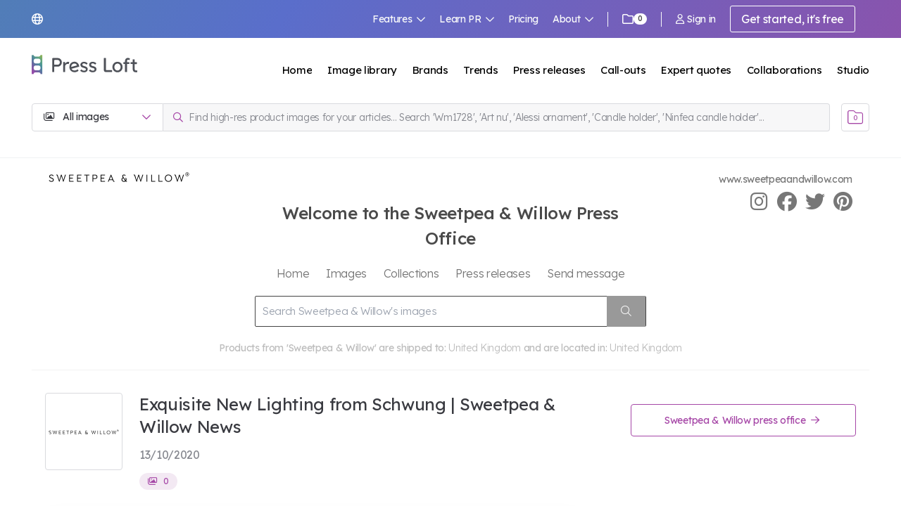

--- FILE ---
content_type: text/html; charset=utf-8
request_url: https://www.pressloft.com/app/press-office/sweetpeaandwillow/releases/43528
body_size: 151728
content:
<!DOCTYPE html>
<html lang="en">
    <head>
		<meta charset="utf-8">

		<meta name="viewport" content="width=device-width, initial-scale=1">
        <meta http-equiv="X-UA-Compatible" content="IE=11"><script type="text/javascript">(window.NREUM||(NREUM={})).init={privacy:{cookies_enabled:true},ajax:{deny_list:["bam.nr-data.net"]},feature_flags:["soft_nav"],distributed_tracing:{enabled:true}};(window.NREUM||(NREUM={})).loader_config={agentID:"1134359809",accountID:"2026378",trustKey:"2026378",xpid:"VgYFV1VUABABVFRUAAYGX1MG",licenseKey:"0a4f8c22dc",applicationID:"1056771977",browserID:"1134359809"};;/*! For license information please see nr-loader-spa-1.307.0.min.js.LICENSE.txt */
(()=>{var e,t,r={384:(e,t,r)=>{"use strict";r.d(t,{NT:()=>a,US:()=>u,Zm:()=>o,bQ:()=>d,dV:()=>c,pV:()=>l});var n=r(6154),i=r(1863),s=r(1910);const a={beacon:"bam.nr-data.net",errorBeacon:"bam.nr-data.net"};function o(){return n.gm.NREUM||(n.gm.NREUM={}),void 0===n.gm.newrelic&&(n.gm.newrelic=n.gm.NREUM),n.gm.NREUM}function c(){let e=o();return e.o||(e.o={ST:n.gm.setTimeout,SI:n.gm.setImmediate||n.gm.setInterval,CT:n.gm.clearTimeout,XHR:n.gm.XMLHttpRequest,REQ:n.gm.Request,EV:n.gm.Event,PR:n.gm.Promise,MO:n.gm.MutationObserver,FETCH:n.gm.fetch,WS:n.gm.WebSocket},(0,s.i)(...Object.values(e.o))),e}function d(e,t){let r=o();r.initializedAgents??={},t.initializedAt={ms:(0,i.t)(),date:new Date},r.initializedAgents[e]=t}function u(e,t){o()[e]=t}function l(){return function(){let e=o();const t=e.info||{};e.info={beacon:a.beacon,errorBeacon:a.errorBeacon,...t}}(),function(){let e=o();const t=e.init||{};e.init={...t}}(),c(),function(){let e=o();const t=e.loader_config||{};e.loader_config={...t}}(),o()}},782:(e,t,r)=>{"use strict";r.d(t,{T:()=>n});const n=r(860).K7.pageViewTiming},860:(e,t,r)=>{"use strict";r.d(t,{$J:()=>u,K7:()=>c,P3:()=>d,XX:()=>i,Yy:()=>o,df:()=>s,qY:()=>n,v4:()=>a});const n="events",i="jserrors",s="browser/blobs",a="rum",o="browser/logs",c={ajax:"ajax",genericEvents:"generic_events",jserrors:i,logging:"logging",metrics:"metrics",pageAction:"page_action",pageViewEvent:"page_view_event",pageViewTiming:"page_view_timing",sessionReplay:"session_replay",sessionTrace:"session_trace",softNav:"soft_navigations",spa:"spa"},d={[c.pageViewEvent]:1,[c.pageViewTiming]:2,[c.metrics]:3,[c.jserrors]:4,[c.spa]:5,[c.ajax]:6,[c.sessionTrace]:7,[c.softNav]:8,[c.sessionReplay]:9,[c.logging]:10,[c.genericEvents]:11},u={[c.pageViewEvent]:a,[c.pageViewTiming]:n,[c.ajax]:n,[c.spa]:n,[c.softNav]:n,[c.metrics]:i,[c.jserrors]:i,[c.sessionTrace]:s,[c.sessionReplay]:s,[c.logging]:o,[c.genericEvents]:"ins"}},944:(e,t,r)=>{"use strict";r.d(t,{R:()=>i});var n=r(3241);function i(e,t){"function"==typeof console.debug&&(console.debug("New Relic Warning: https://github.com/newrelic/newrelic-browser-agent/blob/main/docs/warning-codes.md#".concat(e),t),(0,n.W)({agentIdentifier:null,drained:null,type:"data",name:"warn",feature:"warn",data:{code:e,secondary:t}}))}},993:(e,t,r)=>{"use strict";r.d(t,{A$:()=>s,ET:()=>a,TZ:()=>o,p_:()=>i});var n=r(860);const i={ERROR:"ERROR",WARN:"WARN",INFO:"INFO",DEBUG:"DEBUG",TRACE:"TRACE"},s={OFF:0,ERROR:1,WARN:2,INFO:3,DEBUG:4,TRACE:5},a="log",o=n.K7.logging},1687:(e,t,r)=>{"use strict";r.d(t,{Ak:()=>d,Ze:()=>h,x3:()=>u});var n=r(3241),i=r(7836),s=r(3606),a=r(860),o=r(2646);const c={};function d(e,t){const r={staged:!1,priority:a.P3[t]||0};l(e),c[e].get(t)||c[e].set(t,r)}function u(e,t){e&&c[e]&&(c[e].get(t)&&c[e].delete(t),p(e,t,!1),c[e].size&&f(e))}function l(e){if(!e)throw new Error("agentIdentifier required");c[e]||(c[e]=new Map)}function h(e="",t="feature",r=!1){if(l(e),!e||!c[e].get(t)||r)return p(e,t);c[e].get(t).staged=!0,f(e)}function f(e){const t=Array.from(c[e]);t.every(([e,t])=>t.staged)&&(t.sort((e,t)=>e[1].priority-t[1].priority),t.forEach(([t])=>{c[e].delete(t),p(e,t)}))}function p(e,t,r=!0){const a=e?i.ee.get(e):i.ee,c=s.i.handlers;if(!a.aborted&&a.backlog&&c){if((0,n.W)({agentIdentifier:e,type:"lifecycle",name:"drain",feature:t}),r){const e=a.backlog[t],r=c[t];if(r){for(let t=0;e&&t<e.length;++t)g(e[t],r);Object.entries(r).forEach(([e,t])=>{Object.values(t||{}).forEach(t=>{t[0]?.on&&t[0]?.context()instanceof o.y&&t[0].on(e,t[1])})})}}a.isolatedBacklog||delete c[t],a.backlog[t]=null,a.emit("drain-"+t,[])}}function g(e,t){var r=e[1];Object.values(t[r]||{}).forEach(t=>{var r=e[0];if(t[0]===r){var n=t[1],i=e[3],s=e[2];n.apply(i,s)}})}},1738:(e,t,r)=>{"use strict";r.d(t,{U:()=>f,Y:()=>h});var n=r(3241),i=r(9908),s=r(1863),a=r(944),o=r(5701),c=r(3969),d=r(8362),u=r(860),l=r(4261);function h(e,t,r,s){const h=s||r;!h||h[e]&&h[e]!==d.d.prototype[e]||(h[e]=function(){(0,i.p)(c.xV,["API/"+e+"/called"],void 0,u.K7.metrics,r.ee),(0,n.W)({agentIdentifier:r.agentIdentifier,drained:!!o.B?.[r.agentIdentifier],type:"data",name:"api",feature:l.Pl+e,data:{}});try{return t.apply(this,arguments)}catch(e){(0,a.R)(23,e)}})}function f(e,t,r,n,a){const o=e.info;null===r?delete o.jsAttributes[t]:o.jsAttributes[t]=r,(a||null===r)&&(0,i.p)(l.Pl+n,[(0,s.t)(),t,r],void 0,"session",e.ee)}},1741:(e,t,r)=>{"use strict";r.d(t,{W:()=>s});var n=r(944),i=r(4261);class s{#e(e,...t){if(this[e]!==s.prototype[e])return this[e](...t);(0,n.R)(35,e)}addPageAction(e,t){return this.#e(i.hG,e,t)}register(e){return this.#e(i.eY,e)}recordCustomEvent(e,t){return this.#e(i.fF,e,t)}setPageViewName(e,t){return this.#e(i.Fw,e,t)}setCustomAttribute(e,t,r){return this.#e(i.cD,e,t,r)}noticeError(e,t){return this.#e(i.o5,e,t)}setUserId(e,t=!1){return this.#e(i.Dl,e,t)}setApplicationVersion(e){return this.#e(i.nb,e)}setErrorHandler(e){return this.#e(i.bt,e)}addRelease(e,t){return this.#e(i.k6,e,t)}log(e,t){return this.#e(i.$9,e,t)}start(){return this.#e(i.d3)}finished(e){return this.#e(i.BL,e)}recordReplay(){return this.#e(i.CH)}pauseReplay(){return this.#e(i.Tb)}addToTrace(e){return this.#e(i.U2,e)}setCurrentRouteName(e){return this.#e(i.PA,e)}interaction(e){return this.#e(i.dT,e)}wrapLogger(e,t,r){return this.#e(i.Wb,e,t,r)}measure(e,t){return this.#e(i.V1,e,t)}consent(e){return this.#e(i.Pv,e)}}},1863:(e,t,r)=>{"use strict";function n(){return Math.floor(performance.now())}r.d(t,{t:()=>n})},1910:(e,t,r)=>{"use strict";r.d(t,{i:()=>s});var n=r(944);const i=new Map;function s(...e){return e.every(e=>{if(i.has(e))return i.get(e);const t="function"==typeof e?e.toString():"",r=t.includes("[native code]"),s=t.includes("nrWrapper");return r||s||(0,n.R)(64,e?.name||t),i.set(e,r),r})}},2555:(e,t,r)=>{"use strict";r.d(t,{D:()=>o,f:()=>a});var n=r(384),i=r(8122);const s={beacon:n.NT.beacon,errorBeacon:n.NT.errorBeacon,licenseKey:void 0,applicationID:void 0,sa:void 0,queueTime:void 0,applicationTime:void 0,ttGuid:void 0,user:void 0,account:void 0,product:void 0,extra:void 0,jsAttributes:{},userAttributes:void 0,atts:void 0,transactionName:void 0,tNamePlain:void 0};function a(e){try{return!!e.licenseKey&&!!e.errorBeacon&&!!e.applicationID}catch(e){return!1}}const o=e=>(0,i.a)(e,s)},2614:(e,t,r)=>{"use strict";r.d(t,{BB:()=>a,H3:()=>n,g:()=>d,iL:()=>c,tS:()=>o,uh:()=>i,wk:()=>s});const n="NRBA",i="SESSION",s=144e5,a=18e5,o={STARTED:"session-started",PAUSE:"session-pause",RESET:"session-reset",RESUME:"session-resume",UPDATE:"session-update"},c={SAME_TAB:"same-tab",CROSS_TAB:"cross-tab"},d={OFF:0,FULL:1,ERROR:2}},2646:(e,t,r)=>{"use strict";r.d(t,{y:()=>n});class n{constructor(e){this.contextId=e}}},2843:(e,t,r)=>{"use strict";r.d(t,{G:()=>s,u:()=>i});var n=r(3878);function i(e,t=!1,r,i){(0,n.DD)("visibilitychange",function(){if(t)return void("hidden"===document.visibilityState&&e());e(document.visibilityState)},r,i)}function s(e,t,r){(0,n.sp)("pagehide",e,t,r)}},3241:(e,t,r)=>{"use strict";r.d(t,{W:()=>s});var n=r(6154);const i="newrelic";function s(e={}){try{n.gm.dispatchEvent(new CustomEvent(i,{detail:e}))}catch(e){}}},3304:(e,t,r)=>{"use strict";r.d(t,{A:()=>s});var n=r(7836);const i=()=>{const e=new WeakSet;return(t,r)=>{if("object"==typeof r&&null!==r){if(e.has(r))return;e.add(r)}return r}};function s(e){try{return JSON.stringify(e,i())??""}catch(e){try{n.ee.emit("internal-error",[e])}catch(e){}return""}}},3333:(e,t,r)=>{"use strict";r.d(t,{$v:()=>u,TZ:()=>n,Xh:()=>c,Zp:()=>i,kd:()=>d,mq:()=>o,nf:()=>a,qN:()=>s});const n=r(860).K7.genericEvents,i=["auxclick","click","copy","keydown","paste","scrollend"],s=["focus","blur"],a=4,o=1e3,c=2e3,d=["PageAction","UserAction","BrowserPerformance"],u={RESOURCES:"experimental.resources",REGISTER:"register"}},3434:(e,t,r)=>{"use strict";r.d(t,{Jt:()=>s,YM:()=>d});var n=r(7836),i=r(5607);const s="nr@original:".concat(i.W),a=50;var o=Object.prototype.hasOwnProperty,c=!1;function d(e,t){return e||(e=n.ee),r.inPlace=function(e,t,n,i,s){n||(n="");const a="-"===n.charAt(0);for(let o=0;o<t.length;o++){const c=t[o],d=e[c];l(d)||(e[c]=r(d,a?c+n:n,i,c,s))}},r.flag=s,r;function r(t,r,n,c,d){return l(t)?t:(r||(r=""),nrWrapper[s]=t,function(e,t,r){if(Object.defineProperty&&Object.keys)try{return Object.keys(e).forEach(function(r){Object.defineProperty(t,r,{get:function(){return e[r]},set:function(t){return e[r]=t,t}})}),t}catch(e){u([e],r)}for(var n in e)o.call(e,n)&&(t[n]=e[n])}(t,nrWrapper,e),nrWrapper);function nrWrapper(){var s,o,l,h;let f;try{o=this,s=[...arguments],l="function"==typeof n?n(s,o):n||{}}catch(t){u([t,"",[s,o,c],l],e)}i(r+"start",[s,o,c],l,d);const p=performance.now();let g;try{return h=t.apply(o,s),g=performance.now(),h}catch(e){throw g=performance.now(),i(r+"err",[s,o,e],l,d),f=e,f}finally{const e=g-p,t={start:p,end:g,duration:e,isLongTask:e>=a,methodName:c,thrownError:f};t.isLongTask&&i("long-task",[t,o],l,d),i(r+"end",[s,o,h],l,d)}}}function i(r,n,i,s){if(!c||t){var a=c;c=!0;try{e.emit(r,n,i,t,s)}catch(t){u([t,r,n,i],e)}c=a}}}function u(e,t){t||(t=n.ee);try{t.emit("internal-error",e)}catch(e){}}function l(e){return!(e&&"function"==typeof e&&e.apply&&!e[s])}},3606:(e,t,r)=>{"use strict";r.d(t,{i:()=>s});var n=r(9908);s.on=a;var i=s.handlers={};function s(e,t,r,s){a(s||n.d,i,e,t,r)}function a(e,t,r,i,s){s||(s="feature"),e||(e=n.d);var a=t[s]=t[s]||{};(a[r]=a[r]||[]).push([e,i])}},3738:(e,t,r)=>{"use strict";r.d(t,{He:()=>i,Kp:()=>o,Lc:()=>d,Rz:()=>u,TZ:()=>n,bD:()=>s,d3:()=>a,jx:()=>l,sl:()=>h,uP:()=>c});const n=r(860).K7.sessionTrace,i="bstResource",s="resource",a="-start",o="-end",c="fn"+a,d="fn"+o,u="pushState",l=1e3,h=3e4},3785:(e,t,r)=>{"use strict";r.d(t,{R:()=>c,b:()=>d});var n=r(9908),i=r(1863),s=r(860),a=r(3969),o=r(993);function c(e,t,r={},c=o.p_.INFO,d=!0,u,l=(0,i.t)()){(0,n.p)(a.xV,["API/logging/".concat(c.toLowerCase(),"/called")],void 0,s.K7.metrics,e),(0,n.p)(o.ET,[l,t,r,c,d,u],void 0,s.K7.logging,e)}function d(e){return"string"==typeof e&&Object.values(o.p_).some(t=>t===e.toUpperCase().trim())}},3878:(e,t,r)=>{"use strict";function n(e,t){return{capture:e,passive:!1,signal:t}}function i(e,t,r=!1,i){window.addEventListener(e,t,n(r,i))}function s(e,t,r=!1,i){document.addEventListener(e,t,n(r,i))}r.d(t,{DD:()=>s,jT:()=>n,sp:()=>i})},3962:(e,t,r)=>{"use strict";r.d(t,{AM:()=>a,O2:()=>l,OV:()=>s,Qu:()=>h,TZ:()=>c,ih:()=>f,pP:()=>o,t1:()=>u,tC:()=>i,wD:()=>d});var n=r(860);const i=["click","keydown","submit"],s="popstate",a="api",o="initialPageLoad",c=n.K7.softNav,d=5e3,u=500,l={INITIAL_PAGE_LOAD:"",ROUTE_CHANGE:1,UNSPECIFIED:2},h={INTERACTION:1,AJAX:2,CUSTOM_END:3,CUSTOM_TRACER:4},f={IP:"in progress",PF:"pending finish",FIN:"finished",CAN:"cancelled"}},3969:(e,t,r)=>{"use strict";r.d(t,{TZ:()=>n,XG:()=>o,rs:()=>i,xV:()=>a,z_:()=>s});const n=r(860).K7.metrics,i="sm",s="cm",a="storeSupportabilityMetrics",o="storeEventMetrics"},4234:(e,t,r)=>{"use strict";r.d(t,{W:()=>s});var n=r(7836),i=r(1687);class s{constructor(e,t){this.agentIdentifier=e,this.ee=n.ee.get(e),this.featureName=t,this.blocked=!1}deregisterDrain(){(0,i.x3)(this.agentIdentifier,this.featureName)}}},4261:(e,t,r)=>{"use strict";r.d(t,{$9:()=>u,BL:()=>c,CH:()=>p,Dl:()=>R,Fw:()=>w,PA:()=>v,Pl:()=>n,Pv:()=>A,Tb:()=>h,U2:()=>a,V1:()=>E,Wb:()=>T,bt:()=>y,cD:()=>b,d3:()=>x,dT:()=>d,eY:()=>g,fF:()=>f,hG:()=>s,hw:()=>i,k6:()=>o,nb:()=>m,o5:()=>l});const n="api-",i=n+"ixn-",s="addPageAction",a="addToTrace",o="addRelease",c="finished",d="interaction",u="log",l="noticeError",h="pauseReplay",f="recordCustomEvent",p="recordReplay",g="register",m="setApplicationVersion",v="setCurrentRouteName",b="setCustomAttribute",y="setErrorHandler",w="setPageViewName",R="setUserId",x="start",T="wrapLogger",E="measure",A="consent"},4387:(e,t,r)=>{"use strict";function n(e={}){return!(!e.id||!e.name)}function i(e){return"string"==typeof e&&e.trim().length<501||"number"==typeof e}function s(e,t){if(2!==t?.harvestEndpointVersion)return{};const r=t.agentRef.runtime.appMetadata.agents[0].entityGuid;return n(e)?{"source.id":e.id,"source.name":e.name,"source.type":e.type,"parent.id":e.parent?.id||r}:{"entity.guid":r,appId:t.agentRef.info.applicationID}}r.d(t,{Ux:()=>s,c7:()=>n,yo:()=>i})},5205:(e,t,r)=>{"use strict";r.d(t,{j:()=>S});var n=r(384),i=r(1741);var s=r(2555),a=r(3333);const o=e=>{if(!e||"string"!=typeof e)return!1;try{document.createDocumentFragment().querySelector(e)}catch{return!1}return!0};var c=r(2614),d=r(944),u=r(8122);const l="[data-nr-mask]",h=e=>(0,u.a)(e,(()=>{const e={feature_flags:[],experimental:{allow_registered_children:!1,resources:!1},mask_selector:"*",block_selector:"[data-nr-block]",mask_input_options:{color:!1,date:!1,"datetime-local":!1,email:!1,month:!1,number:!1,range:!1,search:!1,tel:!1,text:!1,time:!1,url:!1,week:!1,textarea:!1,select:!1,password:!0}};return{ajax:{deny_list:void 0,block_internal:!0,enabled:!0,autoStart:!0},api:{get allow_registered_children(){return e.feature_flags.includes(a.$v.REGISTER)||e.experimental.allow_registered_children},set allow_registered_children(t){e.experimental.allow_registered_children=t},duplicate_registered_data:!1},browser_consent_mode:{enabled:!1},distributed_tracing:{enabled:void 0,exclude_newrelic_header:void 0,cors_use_newrelic_header:void 0,cors_use_tracecontext_headers:void 0,allowed_origins:void 0},get feature_flags(){return e.feature_flags},set feature_flags(t){e.feature_flags=t},generic_events:{enabled:!0,autoStart:!0},harvest:{interval:30},jserrors:{enabled:!0,autoStart:!0},logging:{enabled:!0,autoStart:!0},metrics:{enabled:!0,autoStart:!0},obfuscate:void 0,page_action:{enabled:!0},page_view_event:{enabled:!0,autoStart:!0},page_view_timing:{enabled:!0,autoStart:!0},performance:{capture_marks:!1,capture_measures:!1,capture_detail:!0,resources:{get enabled(){return e.feature_flags.includes(a.$v.RESOURCES)||e.experimental.resources},set enabled(t){e.experimental.resources=t},asset_types:[],first_party_domains:[],ignore_newrelic:!0}},privacy:{cookies_enabled:!0},proxy:{assets:void 0,beacon:void 0},session:{expiresMs:c.wk,inactiveMs:c.BB},session_replay:{autoStart:!0,enabled:!1,preload:!1,sampling_rate:10,error_sampling_rate:100,collect_fonts:!1,inline_images:!1,fix_stylesheets:!0,mask_all_inputs:!0,get mask_text_selector(){return e.mask_selector},set mask_text_selector(t){o(t)?e.mask_selector="".concat(t,",").concat(l):""===t||null===t?e.mask_selector=l:(0,d.R)(5,t)},get block_class(){return"nr-block"},get ignore_class(){return"nr-ignore"},get mask_text_class(){return"nr-mask"},get block_selector(){return e.block_selector},set block_selector(t){o(t)?e.block_selector+=",".concat(t):""!==t&&(0,d.R)(6,t)},get mask_input_options(){return e.mask_input_options},set mask_input_options(t){t&&"object"==typeof t?e.mask_input_options={...t,password:!0}:(0,d.R)(7,t)}},session_trace:{enabled:!0,autoStart:!0},soft_navigations:{enabled:!0,autoStart:!0},spa:{enabled:!0,autoStart:!0},ssl:void 0,user_actions:{enabled:!0,elementAttributes:["id","className","tagName","type"]}}})());var f=r(6154),p=r(9324);let g=0;const m={buildEnv:p.F3,distMethod:p.Xs,version:p.xv,originTime:f.WN},v={consented:!1},b={appMetadata:{},get consented(){return this.session?.state?.consent||v.consented},set consented(e){v.consented=e},customTransaction:void 0,denyList:void 0,disabled:!1,harvester:void 0,isolatedBacklog:!1,isRecording:!1,loaderType:void 0,maxBytes:3e4,obfuscator:void 0,onerror:void 0,ptid:void 0,releaseIds:{},session:void 0,timeKeeper:void 0,registeredEntities:[],jsAttributesMetadata:{bytes:0},get harvestCount(){return++g}},y=e=>{const t=(0,u.a)(e,b),r=Object.keys(m).reduce((e,t)=>(e[t]={value:m[t],writable:!1,configurable:!0,enumerable:!0},e),{});return Object.defineProperties(t,r)};var w=r(5701);const R=e=>{const t=e.startsWith("http");e+="/",r.p=t?e:"https://"+e};var x=r(7836),T=r(3241);const E={accountID:void 0,trustKey:void 0,agentID:void 0,licenseKey:void 0,applicationID:void 0,xpid:void 0},A=e=>(0,u.a)(e,E),_=new Set;function S(e,t={},r,a){let{init:o,info:c,loader_config:d,runtime:u={},exposed:l=!0}=t;if(!c){const e=(0,n.pV)();o=e.init,c=e.info,d=e.loader_config}e.init=h(o||{}),e.loader_config=A(d||{}),c.jsAttributes??={},f.bv&&(c.jsAttributes.isWorker=!0),e.info=(0,s.D)(c);const p=e.init,g=[c.beacon,c.errorBeacon];_.has(e.agentIdentifier)||(p.proxy.assets&&(R(p.proxy.assets),g.push(p.proxy.assets)),p.proxy.beacon&&g.push(p.proxy.beacon),e.beacons=[...g],function(e){const t=(0,n.pV)();Object.getOwnPropertyNames(i.W.prototype).forEach(r=>{const n=i.W.prototype[r];if("function"!=typeof n||"constructor"===n)return;let s=t[r];e[r]&&!1!==e.exposed&&"micro-agent"!==e.runtime?.loaderType&&(t[r]=(...t)=>{const n=e[r](...t);return s?s(...t):n})})}(e),(0,n.US)("activatedFeatures",w.B)),u.denyList=[...p.ajax.deny_list||[],...p.ajax.block_internal?g:[]],u.ptid=e.agentIdentifier,u.loaderType=r,e.runtime=y(u),_.has(e.agentIdentifier)||(e.ee=x.ee.get(e.agentIdentifier),e.exposed=l,(0,T.W)({agentIdentifier:e.agentIdentifier,drained:!!w.B?.[e.agentIdentifier],type:"lifecycle",name:"initialize",feature:void 0,data:e.config})),_.add(e.agentIdentifier)}},5270:(e,t,r)=>{"use strict";r.d(t,{Aw:()=>a,SR:()=>s,rF:()=>o});var n=r(384),i=r(7767);function s(e){return!!(0,n.dV)().o.MO&&(0,i.V)(e)&&!0===e?.session_trace.enabled}function a(e){return!0===e?.session_replay.preload&&s(e)}function o(e,t){try{if("string"==typeof t?.type){if("password"===t.type.toLowerCase())return"*".repeat(e?.length||0);if(void 0!==t?.dataset?.nrUnmask||t?.classList?.contains("nr-unmask"))return e}}catch(e){}return"string"==typeof e?e.replace(/[\S]/g,"*"):"*".repeat(e?.length||0)}},5289:(e,t,r)=>{"use strict";r.d(t,{GG:()=>a,Qr:()=>c,sB:()=>o});var n=r(3878),i=r(6389);function s(){return"undefined"==typeof document||"complete"===document.readyState}function a(e,t){if(s())return e();const r=(0,i.J)(e),a=setInterval(()=>{s()&&(clearInterval(a),r())},500);(0,n.sp)("load",r,t)}function o(e){if(s())return e();(0,n.DD)("DOMContentLoaded",e)}function c(e){if(s())return e();(0,n.sp)("popstate",e)}},5607:(e,t,r)=>{"use strict";r.d(t,{W:()=>n});const n=(0,r(9566).bz)()},5701:(e,t,r)=>{"use strict";r.d(t,{B:()=>s,t:()=>a});var n=r(3241);const i=new Set,s={};function a(e,t){const r=t.agentIdentifier;s[r]??={},e&&"object"==typeof e&&(i.has(r)||(t.ee.emit("rumresp",[e]),s[r]=e,i.add(r),(0,n.W)({agentIdentifier:r,loaded:!0,drained:!0,type:"lifecycle",name:"load",feature:void 0,data:e})))}},6154:(e,t,r)=>{"use strict";r.d(t,{OF:()=>d,RI:()=>i,WN:()=>h,bv:()=>s,eN:()=>f,gm:()=>a,lR:()=>l,m:()=>c,mw:()=>o,sb:()=>u});var n=r(1863);const i="undefined"!=typeof window&&!!window.document,s="undefined"!=typeof WorkerGlobalScope&&("undefined"!=typeof self&&self instanceof WorkerGlobalScope&&self.navigator instanceof WorkerNavigator||"undefined"!=typeof globalThis&&globalThis instanceof WorkerGlobalScope&&globalThis.navigator instanceof WorkerNavigator),a=i?window:"undefined"!=typeof WorkerGlobalScope&&("undefined"!=typeof self&&self instanceof WorkerGlobalScope&&self||"undefined"!=typeof globalThis&&globalThis instanceof WorkerGlobalScope&&globalThis),o=Boolean("hidden"===a?.document?.visibilityState),c=""+a?.location,d=/iPad|iPhone|iPod/.test(a.navigator?.userAgent),u=d&&"undefined"==typeof SharedWorker,l=(()=>{const e=a.navigator?.userAgent?.match(/Firefox[/\s](\d+\.\d+)/);return Array.isArray(e)&&e.length>=2?+e[1]:0})(),h=Date.now()-(0,n.t)(),f=()=>"undefined"!=typeof PerformanceNavigationTiming&&a?.performance?.getEntriesByType("navigation")?.[0]?.responseStart},6344:(e,t,r)=>{"use strict";r.d(t,{BB:()=>u,Qb:()=>l,TZ:()=>i,Ug:()=>a,Vh:()=>s,_s:()=>o,bc:()=>d,yP:()=>c});var n=r(2614);const i=r(860).K7.sessionReplay,s="errorDuringReplay",a=.12,o={DomContentLoaded:0,Load:1,FullSnapshot:2,IncrementalSnapshot:3,Meta:4,Custom:5},c={[n.g.ERROR]:15e3,[n.g.FULL]:3e5,[n.g.OFF]:0},d={RESET:{message:"Session was reset",sm:"Reset"},IMPORT:{message:"Recorder failed to import",sm:"Import"},TOO_MANY:{message:"429: Too Many Requests",sm:"Too-Many"},TOO_BIG:{message:"Payload was too large",sm:"Too-Big"},CROSS_TAB:{message:"Session Entity was set to OFF on another tab",sm:"Cross-Tab"},ENTITLEMENTS:{message:"Session Replay is not allowed and will not be started",sm:"Entitlement"}},u=5e3,l={API:"api",RESUME:"resume",SWITCH_TO_FULL:"switchToFull",INITIALIZE:"initialize",PRELOAD:"preload"}},6389:(e,t,r)=>{"use strict";function n(e,t=500,r={}){const n=r?.leading||!1;let i;return(...r)=>{n&&void 0===i&&(e.apply(this,r),i=setTimeout(()=>{i=clearTimeout(i)},t)),n||(clearTimeout(i),i=setTimeout(()=>{e.apply(this,r)},t))}}function i(e){let t=!1;return(...r)=>{t||(t=!0,e.apply(this,r))}}r.d(t,{J:()=>i,s:()=>n})},6630:(e,t,r)=>{"use strict";r.d(t,{T:()=>n});const n=r(860).K7.pageViewEvent},6774:(e,t,r)=>{"use strict";r.d(t,{T:()=>n});const n=r(860).K7.jserrors},7295:(e,t,r)=>{"use strict";r.d(t,{Xv:()=>a,gX:()=>i,iW:()=>s});var n=[];function i(e){if(!e||s(e))return!1;if(0===n.length)return!0;if("*"===n[0].hostname)return!1;for(var t=0;t<n.length;t++){var r=n[t];if(r.hostname.test(e.hostname)&&r.pathname.test(e.pathname))return!1}return!0}function s(e){return void 0===e.hostname}function a(e){if(n=[],e&&e.length)for(var t=0;t<e.length;t++){let r=e[t];if(!r)continue;if("*"===r)return void(n=[{hostname:"*"}]);0===r.indexOf("http://")?r=r.substring(7):0===r.indexOf("https://")&&(r=r.substring(8));const i=r.indexOf("/");let s,a;i>0?(s=r.substring(0,i),a=r.substring(i)):(s=r,a="*");let[c]=s.split(":");n.push({hostname:o(c),pathname:o(a,!0)})}}function o(e,t=!1){const r=e.replace(/[.+?^${}()|[\]\\]/g,e=>"\\"+e).replace(/\*/g,".*?");return new RegExp((t?"^":"")+r+"$")}},7485:(e,t,r)=>{"use strict";r.d(t,{D:()=>i});var n=r(6154);function i(e){if(0===(e||"").indexOf("data:"))return{protocol:"data"};try{const t=new URL(e,location.href),r={port:t.port,hostname:t.hostname,pathname:t.pathname,search:t.search,protocol:t.protocol.slice(0,t.protocol.indexOf(":")),sameOrigin:t.protocol===n.gm?.location?.protocol&&t.host===n.gm?.location?.host};return r.port&&""!==r.port||("http:"===t.protocol&&(r.port="80"),"https:"===t.protocol&&(r.port="443")),r.pathname&&""!==r.pathname?r.pathname.startsWith("/")||(r.pathname="/".concat(r.pathname)):r.pathname="/",r}catch(e){return{}}}},7699:(e,t,r)=>{"use strict";r.d(t,{It:()=>s,KC:()=>o,No:()=>i,qh:()=>a});var n=r(860);const i=16e3,s=1e6,a="SESSION_ERROR",o={[n.K7.logging]:!0,[n.K7.genericEvents]:!1,[n.K7.jserrors]:!1,[n.K7.ajax]:!1}},7767:(e,t,r)=>{"use strict";r.d(t,{V:()=>i});var n=r(6154);const i=e=>n.RI&&!0===e?.privacy.cookies_enabled},7836:(e,t,r)=>{"use strict";r.d(t,{P:()=>o,ee:()=>c});var n=r(384),i=r(8990),s=r(2646),a=r(5607);const o="nr@context:".concat(a.W),c=function e(t,r){var n={},a={},u={},l=!1;try{l=16===r.length&&d.initializedAgents?.[r]?.runtime.isolatedBacklog}catch(e){}var h={on:p,addEventListener:p,removeEventListener:function(e,t){var r=n[e];if(!r)return;for(var i=0;i<r.length;i++)r[i]===t&&r.splice(i,1)},emit:function(e,r,n,i,s){!1!==s&&(s=!0);if(c.aborted&&!i)return;t&&s&&t.emit(e,r,n);var o=f(n);g(e).forEach(e=>{e.apply(o,r)});var d=v()[a[e]];d&&d.push([h,e,r,o]);return o},get:m,listeners:g,context:f,buffer:function(e,t){const r=v();if(t=t||"feature",h.aborted)return;Object.entries(e||{}).forEach(([e,n])=>{a[n]=t,t in r||(r[t]=[])})},abort:function(){h._aborted=!0,Object.keys(h.backlog).forEach(e=>{delete h.backlog[e]})},isBuffering:function(e){return!!v()[a[e]]},debugId:r,backlog:l?{}:t&&"object"==typeof t.backlog?t.backlog:{},isolatedBacklog:l};return Object.defineProperty(h,"aborted",{get:()=>{let e=h._aborted||!1;return e||(t&&(e=t.aborted),e)}}),h;function f(e){return e&&e instanceof s.y?e:e?(0,i.I)(e,o,()=>new s.y(o)):new s.y(o)}function p(e,t){n[e]=g(e).concat(t)}function g(e){return n[e]||[]}function m(t){return u[t]=u[t]||e(h,t)}function v(){return h.backlog}}(void 0,"globalEE"),d=(0,n.Zm)();d.ee||(d.ee=c)},8122:(e,t,r)=>{"use strict";r.d(t,{a:()=>i});var n=r(944);function i(e,t){try{if(!e||"object"!=typeof e)return(0,n.R)(3);if(!t||"object"!=typeof t)return(0,n.R)(4);const r=Object.create(Object.getPrototypeOf(t),Object.getOwnPropertyDescriptors(t)),s=0===Object.keys(r).length?e:r;for(let a in s)if(void 0!==e[a])try{if(null===e[a]){r[a]=null;continue}Array.isArray(e[a])&&Array.isArray(t[a])?r[a]=Array.from(new Set([...e[a],...t[a]])):"object"==typeof e[a]&&"object"==typeof t[a]?r[a]=i(e[a],t[a]):r[a]=e[a]}catch(e){r[a]||(0,n.R)(1,e)}return r}catch(e){(0,n.R)(2,e)}}},8139:(e,t,r)=>{"use strict";r.d(t,{u:()=>h});var n=r(7836),i=r(3434),s=r(8990),a=r(6154);const o={},c=a.gm.XMLHttpRequest,d="addEventListener",u="removeEventListener",l="nr@wrapped:".concat(n.P);function h(e){var t=function(e){return(e||n.ee).get("events")}(e);if(o[t.debugId]++)return t;o[t.debugId]=1;var r=(0,i.YM)(t,!0);function h(e){r.inPlace(e,[d,u],"-",p)}function p(e,t){return e[1]}return"getPrototypeOf"in Object&&(a.RI&&f(document,h),c&&f(c.prototype,h),f(a.gm,h)),t.on(d+"-start",function(e,t){var n=e[1];if(null!==n&&("function"==typeof n||"object"==typeof n)&&"newrelic"!==e[0]){var i=(0,s.I)(n,l,function(){var e={object:function(){if("function"!=typeof n.handleEvent)return;return n.handleEvent.apply(n,arguments)},function:n}[typeof n];return e?r(e,"fn-",null,e.name||"anonymous"):n});this.wrapped=e[1]=i}}),t.on(u+"-start",function(e){e[1]=this.wrapped||e[1]}),t}function f(e,t,...r){let n=e;for(;"object"==typeof n&&!Object.prototype.hasOwnProperty.call(n,d);)n=Object.getPrototypeOf(n);n&&t(n,...r)}},8362:(e,t,r)=>{"use strict";r.d(t,{d:()=>s});var n=r(9566),i=r(1741);class s extends i.W{agentIdentifier=(0,n.LA)(16)}},8374:(e,t,r)=>{r.nc=(()=>{try{return document?.currentScript?.nonce}catch(e){}return""})()},8990:(e,t,r)=>{"use strict";r.d(t,{I:()=>i});var n=Object.prototype.hasOwnProperty;function i(e,t,r){if(n.call(e,t))return e[t];var i=r();if(Object.defineProperty&&Object.keys)try{return Object.defineProperty(e,t,{value:i,writable:!0,enumerable:!1}),i}catch(e){}return e[t]=i,i}},9300:(e,t,r)=>{"use strict";r.d(t,{T:()=>n});const n=r(860).K7.ajax},9324:(e,t,r)=>{"use strict";r.d(t,{AJ:()=>a,F3:()=>i,Xs:()=>s,Yq:()=>o,xv:()=>n});const n="1.307.0",i="PROD",s="CDN",a="@newrelic/rrweb",o="1.0.1"},9566:(e,t,r)=>{"use strict";r.d(t,{LA:()=>o,ZF:()=>c,bz:()=>a,el:()=>d});var n=r(6154);const i="xxxxxxxx-xxxx-4xxx-yxxx-xxxxxxxxxxxx";function s(e,t){return e?15&e[t]:16*Math.random()|0}function a(){const e=n.gm?.crypto||n.gm?.msCrypto;let t,r=0;return e&&e.getRandomValues&&(t=e.getRandomValues(new Uint8Array(30))),i.split("").map(e=>"x"===e?s(t,r++).toString(16):"y"===e?(3&s()|8).toString(16):e).join("")}function o(e){const t=n.gm?.crypto||n.gm?.msCrypto;let r,i=0;t&&t.getRandomValues&&(r=t.getRandomValues(new Uint8Array(e)));const a=[];for(var o=0;o<e;o++)a.push(s(r,i++).toString(16));return a.join("")}function c(){return o(16)}function d(){return o(32)}},9908:(e,t,r)=>{"use strict";r.d(t,{d:()=>n,p:()=>i});var n=r(7836).ee.get("handle");function i(e,t,r,i,s){s?(s.buffer([e],i),s.emit(e,t,r)):(n.buffer([e],i),n.emit(e,t,r))}}},n={};function i(e){var t=n[e];if(void 0!==t)return t.exports;var s=n[e]={exports:{}};return r[e](s,s.exports,i),s.exports}i.m=r,i.d=(e,t)=>{for(var r in t)i.o(t,r)&&!i.o(e,r)&&Object.defineProperty(e,r,{enumerable:!0,get:t[r]})},i.f={},i.e=e=>Promise.all(Object.keys(i.f).reduce((t,r)=>(i.f[r](e,t),t),[])),i.u=e=>({212:"nr-spa-compressor",249:"nr-spa-recorder",478:"nr-spa"}[e]+"-1.307.0.min.js"),i.o=(e,t)=>Object.prototype.hasOwnProperty.call(e,t),e={},t="NRBA-1.307.0.PROD:",i.l=(r,n,s,a)=>{if(e[r])e[r].push(n);else{var o,c;if(void 0!==s)for(var d=document.getElementsByTagName("script"),u=0;u<d.length;u++){var l=d[u];if(l.getAttribute("src")==r||l.getAttribute("data-webpack")==t+s){o=l;break}}if(!o){c=!0;var h={478:"sha512-bFoj7wd1EcCTt0jkKdFkw+gjDdU092aP1BOVh5n0PjhLNtBCSXj4vpjfIJR8zH8Bn6/XPpFl3gSNOuWVJ98iug==",249:"sha512-FRHQNWDGImhEo7a7lqCuCt6xlBgommnGc+JH2/YGJlngDoH+/3jpT/cyFpwi2M5G6srPVN4wLxrVqskf6KB7bg==",212:"sha512-okml4IaluCF10UG6SWzY+cKPgBNvH2+S5f1FxomzQUHf608N0b9dwoBv/ZFAhJhrdxPgTA4AxlBzwGcjMGIlQQ=="};(o=document.createElement("script")).charset="utf-8",i.nc&&o.setAttribute("nonce",i.nc),o.setAttribute("data-webpack",t+s),o.src=r,0!==o.src.indexOf(window.location.origin+"/")&&(o.crossOrigin="anonymous"),h[a]&&(o.integrity=h[a])}e[r]=[n];var f=(t,n)=>{o.onerror=o.onload=null,clearTimeout(p);var i=e[r];if(delete e[r],o.parentNode&&o.parentNode.removeChild(o),i&&i.forEach(e=>e(n)),t)return t(n)},p=setTimeout(f.bind(null,void 0,{type:"timeout",target:o}),12e4);o.onerror=f.bind(null,o.onerror),o.onload=f.bind(null,o.onload),c&&document.head.appendChild(o)}},i.r=e=>{"undefined"!=typeof Symbol&&Symbol.toStringTag&&Object.defineProperty(e,Symbol.toStringTag,{value:"Module"}),Object.defineProperty(e,"__esModule",{value:!0})},i.p="https://js-agent.newrelic.com/",(()=>{var e={38:0,788:0};i.f.j=(t,r)=>{var n=i.o(e,t)?e[t]:void 0;if(0!==n)if(n)r.push(n[2]);else{var s=new Promise((r,i)=>n=e[t]=[r,i]);r.push(n[2]=s);var a=i.p+i.u(t),o=new Error;i.l(a,r=>{if(i.o(e,t)&&(0!==(n=e[t])&&(e[t]=void 0),n)){var s=r&&("load"===r.type?"missing":r.type),a=r&&r.target&&r.target.src;o.message="Loading chunk "+t+" failed: ("+s+": "+a+")",o.name="ChunkLoadError",o.type=s,o.request=a,n[1](o)}},"chunk-"+t,t)}};var t=(t,r)=>{var n,s,[a,o,c]=r,d=0;if(a.some(t=>0!==e[t])){for(n in o)i.o(o,n)&&(i.m[n]=o[n]);if(c)c(i)}for(t&&t(r);d<a.length;d++)s=a[d],i.o(e,s)&&e[s]&&e[s][0](),e[s]=0},r=self["webpackChunk:NRBA-1.307.0.PROD"]=self["webpackChunk:NRBA-1.307.0.PROD"]||[];r.forEach(t.bind(null,0)),r.push=t.bind(null,r.push.bind(r))})(),(()=>{"use strict";i(8374);var e=i(8362),t=i(860);const r=Object.values(t.K7);var n=i(5205);var s=i(9908),a=i(1863),o=i(4261),c=i(1738);var d=i(1687),u=i(4234),l=i(5289),h=i(6154),f=i(944),p=i(5270),g=i(7767),m=i(6389),v=i(7699);class b extends u.W{constructor(e,t){super(e.agentIdentifier,t),this.agentRef=e,this.abortHandler=void 0,this.featAggregate=void 0,this.loadedSuccessfully=void 0,this.onAggregateImported=new Promise(e=>{this.loadedSuccessfully=e}),this.deferred=Promise.resolve(),!1===e.init[this.featureName].autoStart?this.deferred=new Promise((t,r)=>{this.ee.on("manual-start-all",(0,m.J)(()=>{(0,d.Ak)(e.agentIdentifier,this.featureName),t()}))}):(0,d.Ak)(e.agentIdentifier,t)}importAggregator(e,t,r={}){if(this.featAggregate)return;const n=async()=>{let n;await this.deferred;try{if((0,g.V)(e.init)){const{setupAgentSession:t}=await i.e(478).then(i.bind(i,8766));n=t(e)}}catch(e){(0,f.R)(20,e),this.ee.emit("internal-error",[e]),(0,s.p)(v.qh,[e],void 0,this.featureName,this.ee)}try{if(!this.#t(this.featureName,n,e.init))return(0,d.Ze)(this.agentIdentifier,this.featureName),void this.loadedSuccessfully(!1);const{Aggregate:i}=await t();this.featAggregate=new i(e,r),e.runtime.harvester.initializedAggregates.push(this.featAggregate),this.loadedSuccessfully(!0)}catch(e){(0,f.R)(34,e),this.abortHandler?.(),(0,d.Ze)(this.agentIdentifier,this.featureName,!0),this.loadedSuccessfully(!1),this.ee&&this.ee.abort()}};h.RI?(0,l.GG)(()=>n(),!0):n()}#t(e,r,n){if(this.blocked)return!1;switch(e){case t.K7.sessionReplay:return(0,p.SR)(n)&&!!r;case t.K7.sessionTrace:return!!r;default:return!0}}}var y=i(6630),w=i(2614),R=i(3241);class x extends b{static featureName=y.T;constructor(e){var t;super(e,y.T),this.setupInspectionEvents(e.agentIdentifier),t=e,(0,c.Y)(o.Fw,function(e,r){"string"==typeof e&&("/"!==e.charAt(0)&&(e="/"+e),t.runtime.customTransaction=(r||"http://custom.transaction")+e,(0,s.p)(o.Pl+o.Fw,[(0,a.t)()],void 0,void 0,t.ee))},t),this.importAggregator(e,()=>i.e(478).then(i.bind(i,2467)))}setupInspectionEvents(e){const t=(t,r)=>{t&&(0,R.W)({agentIdentifier:e,timeStamp:t.timeStamp,loaded:"complete"===t.target.readyState,type:"window",name:r,data:t.target.location+""})};(0,l.sB)(e=>{t(e,"DOMContentLoaded")}),(0,l.GG)(e=>{t(e,"load")}),(0,l.Qr)(e=>{t(e,"navigate")}),this.ee.on(w.tS.UPDATE,(t,r)=>{(0,R.W)({agentIdentifier:e,type:"lifecycle",name:"session",data:r})})}}var T=i(384);class E extends e.d{constructor(e){var t;(super(),h.gm)?(this.features={},(0,T.bQ)(this.agentIdentifier,this),this.desiredFeatures=new Set(e.features||[]),this.desiredFeatures.add(x),(0,n.j)(this,e,e.loaderType||"agent"),t=this,(0,c.Y)(o.cD,function(e,r,n=!1){if("string"==typeof e){if(["string","number","boolean"].includes(typeof r)||null===r)return(0,c.U)(t,e,r,o.cD,n);(0,f.R)(40,typeof r)}else(0,f.R)(39,typeof e)},t),function(e){(0,c.Y)(o.Dl,function(t,r=!1){if("string"!=typeof t&&null!==t)return void(0,f.R)(41,typeof t);const n=e.info.jsAttributes["enduser.id"];r&&null!=n&&n!==t?(0,s.p)(o.Pl+"setUserIdAndResetSession",[t],void 0,"session",e.ee):(0,c.U)(e,"enduser.id",t,o.Dl,!0)},e)}(this),function(e){(0,c.Y)(o.nb,function(t){if("string"==typeof t||null===t)return(0,c.U)(e,"application.version",t,o.nb,!1);(0,f.R)(42,typeof t)},e)}(this),function(e){(0,c.Y)(o.d3,function(){e.ee.emit("manual-start-all")},e)}(this),function(e){(0,c.Y)(o.Pv,function(t=!0){if("boolean"==typeof t){if((0,s.p)(o.Pl+o.Pv,[t],void 0,"session",e.ee),e.runtime.consented=t,t){const t=e.features.page_view_event;t.onAggregateImported.then(e=>{const r=t.featAggregate;e&&!r.sentRum&&r.sendRum()})}}else(0,f.R)(65,typeof t)},e)}(this),this.run()):(0,f.R)(21)}get config(){return{info:this.info,init:this.init,loader_config:this.loader_config,runtime:this.runtime}}get api(){return this}run(){try{const e=function(e){const t={};return r.forEach(r=>{t[r]=!!e[r]?.enabled}),t}(this.init),n=[...this.desiredFeatures];n.sort((e,r)=>t.P3[e.featureName]-t.P3[r.featureName]),n.forEach(r=>{if(!e[r.featureName]&&r.featureName!==t.K7.pageViewEvent)return;if(r.featureName===t.K7.spa)return void(0,f.R)(67);const n=function(e){switch(e){case t.K7.ajax:return[t.K7.jserrors];case t.K7.sessionTrace:return[t.K7.ajax,t.K7.pageViewEvent];case t.K7.sessionReplay:return[t.K7.sessionTrace];case t.K7.pageViewTiming:return[t.K7.pageViewEvent];default:return[]}}(r.featureName).filter(e=>!(e in this.features));n.length>0&&(0,f.R)(36,{targetFeature:r.featureName,missingDependencies:n}),this.features[r.featureName]=new r(this)})}catch(e){(0,f.R)(22,e);for(const e in this.features)this.features[e].abortHandler?.();const t=(0,T.Zm)();delete t.initializedAgents[this.agentIdentifier]?.features,delete this.sharedAggregator;return t.ee.get(this.agentIdentifier).abort(),!1}}}var A=i(2843),_=i(782);class S extends b{static featureName=_.T;constructor(e){super(e,_.T),h.RI&&((0,A.u)(()=>(0,s.p)("docHidden",[(0,a.t)()],void 0,_.T,this.ee),!0),(0,A.G)(()=>(0,s.p)("winPagehide",[(0,a.t)()],void 0,_.T,this.ee)),this.importAggregator(e,()=>i.e(478).then(i.bind(i,9917))))}}var O=i(3969);class I extends b{static featureName=O.TZ;constructor(e){super(e,O.TZ),h.RI&&document.addEventListener("securitypolicyviolation",e=>{(0,s.p)(O.xV,["Generic/CSPViolation/Detected"],void 0,this.featureName,this.ee)}),this.importAggregator(e,()=>i.e(478).then(i.bind(i,6555)))}}var N=i(6774),P=i(3878),D=i(3304);class k{constructor(e,t,r,n,i){this.name="UncaughtError",this.message="string"==typeof e?e:(0,D.A)(e),this.sourceURL=t,this.line=r,this.column=n,this.__newrelic=i}}function C(e){return M(e)?e:new k(void 0!==e?.message?e.message:e,e?.filename||e?.sourceURL,e?.lineno||e?.line,e?.colno||e?.col,e?.__newrelic,e?.cause)}function j(e){const t="Unhandled Promise Rejection: ";if(!e?.reason)return;if(M(e.reason)){try{e.reason.message.startsWith(t)||(e.reason.message=t+e.reason.message)}catch(e){}return C(e.reason)}const r=C(e.reason);return(r.message||"").startsWith(t)||(r.message=t+r.message),r}function L(e){if(e.error instanceof SyntaxError&&!/:\d+$/.test(e.error.stack?.trim())){const t=new k(e.message,e.filename,e.lineno,e.colno,e.error.__newrelic,e.cause);return t.name=SyntaxError.name,t}return M(e.error)?e.error:C(e)}function M(e){return e instanceof Error&&!!e.stack}function H(e,r,n,i,o=(0,a.t)()){"string"==typeof e&&(e=new Error(e)),(0,s.p)("err",[e,o,!1,r,n.runtime.isRecording,void 0,i],void 0,t.K7.jserrors,n.ee),(0,s.p)("uaErr",[],void 0,t.K7.genericEvents,n.ee)}var B=i(4387),K=i(993),W=i(3785);function U(e,{customAttributes:t={},level:r=K.p_.INFO}={},n,i,s=(0,a.t)()){(0,W.R)(n.ee,e,t,r,!1,i,s)}function F(e,r,n,i,c=(0,a.t)()){(0,s.p)(o.Pl+o.hG,[c,e,r,i],void 0,t.K7.genericEvents,n.ee)}function V(e,r,n,i,c=(0,a.t)()){const{start:d,end:u,customAttributes:l}=r||{},h={customAttributes:l||{}};if("object"!=typeof h.customAttributes||"string"!=typeof e||0===e.length)return void(0,f.R)(57);const p=(e,t)=>null==e?t:"number"==typeof e?e:e instanceof PerformanceMark?e.startTime:Number.NaN;if(h.start=p(d,0),h.end=p(u,c),Number.isNaN(h.start)||Number.isNaN(h.end))(0,f.R)(57);else{if(h.duration=h.end-h.start,!(h.duration<0))return(0,s.p)(o.Pl+o.V1,[h,e,i],void 0,t.K7.genericEvents,n.ee),h;(0,f.R)(58)}}function G(e,r={},n,i,c=(0,a.t)()){(0,s.p)(o.Pl+o.fF,[c,e,r,i],void 0,t.K7.genericEvents,n.ee)}function z(e){(0,c.Y)(o.eY,function(t){return Y(e,t)},e)}function Y(e,r,n){const i={};(0,f.R)(54,"newrelic.register"),r||={},r.type="MFE",r.licenseKey||=e.info.licenseKey,r.blocked=!1,r.parent=n||{};let o=()=>{};const c=e.runtime.registeredEntities,d=c.find(({metadata:{target:{id:e,name:t}}})=>e===r.id);if(d)return d.metadata.target.name!==r.name&&(d.metadata.target.name=r.name),d;const u=e=>{r.blocked=!0,o=e};e.init.api.allow_registered_children||u((0,m.J)(()=>(0,f.R)(55))),(0,B.c7)(r)||u((0,m.J)(()=>(0,f.R)(48,r))),(0,B.yo)(r.id)&&(0,B.yo)(r.name)||u((0,m.J)(()=>(0,f.R)(48,r)));const l={addPageAction:(t,n={})=>g(F,[t,{...i,...n},e],r),log:(t,n={})=>g(U,[t,{...n,customAttributes:{...i,...n.customAttributes||{}}},e],r),measure:(t,n={})=>g(V,[t,{...n,customAttributes:{...i,...n.customAttributes||{}}},e],r),noticeError:(t,n={})=>g(H,[t,{...i,...n},e],r),register:(t={})=>g(Y,[e,t],l.metadata.target),recordCustomEvent:(t,n={})=>g(G,[t,{...i,...n},e],r),setApplicationVersion:e=>p("application.version",e),setCustomAttribute:(e,t)=>p(e,t),setUserId:e=>p("enduser.id",e),metadata:{customAttributes:i,target:r}},h=()=>(r.blocked&&o(),r.blocked);h()||c.push(l);const p=(e,t)=>{h()||(i[e]=t)},g=(r,n,i)=>{if(h())return;const o=(0,a.t)();(0,s.p)(O.xV,["API/register/".concat(r.name,"/called")],void 0,t.K7.metrics,e.ee);try{return e.init.api.duplicate_registered_data&&"register"!==r.name&&r(...n,void 0,o),r(...n,i,o)}catch(e){(0,f.R)(50,e)}};return l}class Z extends b{static featureName=N.T;constructor(e){var t;super(e,N.T),t=e,(0,c.Y)(o.o5,(e,r)=>H(e,r,t),t),function(e){(0,c.Y)(o.bt,function(t){e.runtime.onerror=t},e)}(e),function(e){let t=0;(0,c.Y)(o.k6,function(e,r){++t>10||(this.runtime.releaseIds[e.slice(-200)]=(""+r).slice(-200))},e)}(e),z(e);try{this.removeOnAbort=new AbortController}catch(e){}this.ee.on("internal-error",(t,r)=>{this.abortHandler&&(0,s.p)("ierr",[C(t),(0,a.t)(),!0,{},e.runtime.isRecording,r],void 0,this.featureName,this.ee)}),h.gm.addEventListener("unhandledrejection",t=>{this.abortHandler&&(0,s.p)("err",[j(t),(0,a.t)(),!1,{unhandledPromiseRejection:1},e.runtime.isRecording],void 0,this.featureName,this.ee)},(0,P.jT)(!1,this.removeOnAbort?.signal)),h.gm.addEventListener("error",t=>{this.abortHandler&&(0,s.p)("err",[L(t),(0,a.t)(),!1,{},e.runtime.isRecording],void 0,this.featureName,this.ee)},(0,P.jT)(!1,this.removeOnAbort?.signal)),this.abortHandler=this.#r,this.importAggregator(e,()=>i.e(478).then(i.bind(i,2176)))}#r(){this.removeOnAbort?.abort(),this.abortHandler=void 0}}var q=i(8990);let X=1;function J(e){const t=typeof e;return!e||"object"!==t&&"function"!==t?-1:e===h.gm?0:(0,q.I)(e,"nr@id",function(){return X++})}function Q(e){if("string"==typeof e&&e.length)return e.length;if("object"==typeof e){if("undefined"!=typeof ArrayBuffer&&e instanceof ArrayBuffer&&e.byteLength)return e.byteLength;if("undefined"!=typeof Blob&&e instanceof Blob&&e.size)return e.size;if(!("undefined"!=typeof FormData&&e instanceof FormData))try{return(0,D.A)(e).length}catch(e){return}}}var ee=i(8139),te=i(7836),re=i(3434);const ne={},ie=["open","send"];function se(e){var t=e||te.ee;const r=function(e){return(e||te.ee).get("xhr")}(t);if(void 0===h.gm.XMLHttpRequest)return r;if(ne[r.debugId]++)return r;ne[r.debugId]=1,(0,ee.u)(t);var n=(0,re.YM)(r),i=h.gm.XMLHttpRequest,s=h.gm.MutationObserver,a=h.gm.Promise,o=h.gm.setInterval,c="readystatechange",d=["onload","onerror","onabort","onloadstart","onloadend","onprogress","ontimeout"],u=[],l=h.gm.XMLHttpRequest=function(e){const t=new i(e),s=r.context(t);try{r.emit("new-xhr",[t],s),t.addEventListener(c,(a=s,function(){var e=this;e.readyState>3&&!a.resolved&&(a.resolved=!0,r.emit("xhr-resolved",[],e)),n.inPlace(e,d,"fn-",y)}),(0,P.jT)(!1))}catch(e){(0,f.R)(15,e);try{r.emit("internal-error",[e])}catch(e){}}var a;return t};function p(e,t){n.inPlace(t,["onreadystatechange"],"fn-",y)}if(function(e,t){for(var r in e)t[r]=e[r]}(i,l),l.prototype=i.prototype,n.inPlace(l.prototype,ie,"-xhr-",y),r.on("send-xhr-start",function(e,t){p(e,t),function(e){u.push(e),s&&(g?g.then(b):o?o(b):(m=-m,v.data=m))}(t)}),r.on("open-xhr-start",p),s){var g=a&&a.resolve();if(!o&&!a){var m=1,v=document.createTextNode(m);new s(b).observe(v,{characterData:!0})}}else t.on("fn-end",function(e){e[0]&&e[0].type===c||b()});function b(){for(var e=0;e<u.length;e++)p(0,u[e]);u.length&&(u=[])}function y(e,t){return t}return r}var ae="fetch-",oe=ae+"body-",ce=["arrayBuffer","blob","json","text","formData"],de=h.gm.Request,ue=h.gm.Response,le="prototype";const he={};function fe(e){const t=function(e){return(e||te.ee).get("fetch")}(e);if(!(de&&ue&&h.gm.fetch))return t;if(he[t.debugId]++)return t;function r(e,r,n){var i=e[r];"function"==typeof i&&(e[r]=function(){var e,r=[...arguments],s={};t.emit(n+"before-start",[r],s),s[te.P]&&s[te.P].dt&&(e=s[te.P].dt);var a=i.apply(this,r);return t.emit(n+"start",[r,e],a),a.then(function(e){return t.emit(n+"end",[null,e],a),e},function(e){throw t.emit(n+"end",[e],a),e})})}return he[t.debugId]=1,ce.forEach(e=>{r(de[le],e,oe),r(ue[le],e,oe)}),r(h.gm,"fetch",ae),t.on(ae+"end",function(e,r){var n=this;if(r){var i=r.headers.get("content-length");null!==i&&(n.rxSize=i),t.emit(ae+"done",[null,r],n)}else t.emit(ae+"done",[e],n)}),t}var pe=i(7485),ge=i(9566);class me{constructor(e){this.agentRef=e}generateTracePayload(e){const t=this.agentRef.loader_config;if(!this.shouldGenerateTrace(e)||!t)return null;var r=(t.accountID||"").toString()||null,n=(t.agentID||"").toString()||null,i=(t.trustKey||"").toString()||null;if(!r||!n)return null;var s=(0,ge.ZF)(),a=(0,ge.el)(),o=Date.now(),c={spanId:s,traceId:a,timestamp:o};return(e.sameOrigin||this.isAllowedOrigin(e)&&this.useTraceContextHeadersForCors())&&(c.traceContextParentHeader=this.generateTraceContextParentHeader(s,a),c.traceContextStateHeader=this.generateTraceContextStateHeader(s,o,r,n,i)),(e.sameOrigin&&!this.excludeNewrelicHeader()||!e.sameOrigin&&this.isAllowedOrigin(e)&&this.useNewrelicHeaderForCors())&&(c.newrelicHeader=this.generateTraceHeader(s,a,o,r,n,i)),c}generateTraceContextParentHeader(e,t){return"00-"+t+"-"+e+"-01"}generateTraceContextStateHeader(e,t,r,n,i){return i+"@nr=0-1-"+r+"-"+n+"-"+e+"----"+t}generateTraceHeader(e,t,r,n,i,s){if(!("function"==typeof h.gm?.btoa))return null;var a={v:[0,1],d:{ty:"Browser",ac:n,ap:i,id:e,tr:t,ti:r}};return s&&n!==s&&(a.d.tk=s),btoa((0,D.A)(a))}shouldGenerateTrace(e){return this.agentRef.init?.distributed_tracing?.enabled&&this.isAllowedOrigin(e)}isAllowedOrigin(e){var t=!1;const r=this.agentRef.init?.distributed_tracing;if(e.sameOrigin)t=!0;else if(r?.allowed_origins instanceof Array)for(var n=0;n<r.allowed_origins.length;n++){var i=(0,pe.D)(r.allowed_origins[n]);if(e.hostname===i.hostname&&e.protocol===i.protocol&&e.port===i.port){t=!0;break}}return t}excludeNewrelicHeader(){var e=this.agentRef.init?.distributed_tracing;return!!e&&!!e.exclude_newrelic_header}useNewrelicHeaderForCors(){var e=this.agentRef.init?.distributed_tracing;return!!e&&!1!==e.cors_use_newrelic_header}useTraceContextHeadersForCors(){var e=this.agentRef.init?.distributed_tracing;return!!e&&!!e.cors_use_tracecontext_headers}}var ve=i(9300),be=i(7295);function ye(e){return"string"==typeof e?e:e instanceof(0,T.dV)().o.REQ?e.url:h.gm?.URL&&e instanceof URL?e.href:void 0}var we=["load","error","abort","timeout"],Re=we.length,xe=(0,T.dV)().o.REQ,Te=(0,T.dV)().o.XHR;const Ee="X-NewRelic-App-Data";class Ae extends b{static featureName=ve.T;constructor(e){super(e,ve.T),this.dt=new me(e),this.handler=(e,t,r,n)=>(0,s.p)(e,t,r,n,this.ee);try{const e={xmlhttprequest:"xhr",fetch:"fetch",beacon:"beacon"};h.gm?.performance?.getEntriesByType("resource").forEach(r=>{if(r.initiatorType in e&&0!==r.responseStatus){const n={status:r.responseStatus},i={rxSize:r.transferSize,duration:Math.floor(r.duration),cbTime:0};_e(n,r.name),this.handler("xhr",[n,i,r.startTime,r.responseEnd,e[r.initiatorType]],void 0,t.K7.ajax)}})}catch(e){}fe(this.ee),se(this.ee),function(e,r,n,i){function o(e){var t=this;t.totalCbs=0,t.called=0,t.cbTime=0,t.end=T,t.ended=!1,t.xhrGuids={},t.lastSize=null,t.loadCaptureCalled=!1,t.params=this.params||{},t.metrics=this.metrics||{},t.latestLongtaskEnd=0,e.addEventListener("load",function(r){E(t,e)},(0,P.jT)(!1)),h.lR||e.addEventListener("progress",function(e){t.lastSize=e.loaded},(0,P.jT)(!1))}function c(e){this.params={method:e[0]},_e(this,e[1]),this.metrics={}}function d(t,r){e.loader_config.xpid&&this.sameOrigin&&r.setRequestHeader("X-NewRelic-ID",e.loader_config.xpid);var n=i.generateTracePayload(this.parsedOrigin);if(n){var s=!1;n.newrelicHeader&&(r.setRequestHeader("newrelic",n.newrelicHeader),s=!0),n.traceContextParentHeader&&(r.setRequestHeader("traceparent",n.traceContextParentHeader),n.traceContextStateHeader&&r.setRequestHeader("tracestate",n.traceContextStateHeader),s=!0),s&&(this.dt=n)}}function u(e,t){var n=this.metrics,i=e[0],s=this;if(n&&i){var o=Q(i);o&&(n.txSize=o)}this.startTime=(0,a.t)(),this.body=i,this.listener=function(e){try{"abort"!==e.type||s.loadCaptureCalled||(s.params.aborted=!0),("load"!==e.type||s.called===s.totalCbs&&(s.onloadCalled||"function"!=typeof t.onload)&&"function"==typeof s.end)&&s.end(t)}catch(e){try{r.emit("internal-error",[e])}catch(e){}}};for(var c=0;c<Re;c++)t.addEventListener(we[c],this.listener,(0,P.jT)(!1))}function l(e,t,r){this.cbTime+=e,t?this.onloadCalled=!0:this.called+=1,this.called!==this.totalCbs||!this.onloadCalled&&"function"==typeof r.onload||"function"!=typeof this.end||this.end(r)}function f(e,t){var r=""+J(e)+!!t;this.xhrGuids&&!this.xhrGuids[r]&&(this.xhrGuids[r]=!0,this.totalCbs+=1)}function p(e,t){var r=""+J(e)+!!t;this.xhrGuids&&this.xhrGuids[r]&&(delete this.xhrGuids[r],this.totalCbs-=1)}function g(){this.endTime=(0,a.t)()}function m(e,t){t instanceof Te&&"load"===e[0]&&r.emit("xhr-load-added",[e[1],e[2]],t)}function v(e,t){t instanceof Te&&"load"===e[0]&&r.emit("xhr-load-removed",[e[1],e[2]],t)}function b(e,t,r){t instanceof Te&&("onload"===r&&(this.onload=!0),("load"===(e[0]&&e[0].type)||this.onload)&&(this.xhrCbStart=(0,a.t)()))}function y(e,t){this.xhrCbStart&&r.emit("xhr-cb-time",[(0,a.t)()-this.xhrCbStart,this.onload,t],t)}function w(e){var t,r=e[1]||{};if("string"==typeof e[0]?0===(t=e[0]).length&&h.RI&&(t=""+h.gm.location.href):e[0]&&e[0].url?t=e[0].url:h.gm?.URL&&e[0]&&e[0]instanceof URL?t=e[0].href:"function"==typeof e[0].toString&&(t=e[0].toString()),"string"==typeof t&&0!==t.length){t&&(this.parsedOrigin=(0,pe.D)(t),this.sameOrigin=this.parsedOrigin.sameOrigin);var n=i.generateTracePayload(this.parsedOrigin);if(n&&(n.newrelicHeader||n.traceContextParentHeader))if(e[0]&&e[0].headers)o(e[0].headers,n)&&(this.dt=n);else{var s={};for(var a in r)s[a]=r[a];s.headers=new Headers(r.headers||{}),o(s.headers,n)&&(this.dt=n),e.length>1?e[1]=s:e.push(s)}}function o(e,t){var r=!1;return t.newrelicHeader&&(e.set("newrelic",t.newrelicHeader),r=!0),t.traceContextParentHeader&&(e.set("traceparent",t.traceContextParentHeader),t.traceContextStateHeader&&e.set("tracestate",t.traceContextStateHeader),r=!0),r}}function R(e,t){this.params={},this.metrics={},this.startTime=(0,a.t)(),this.dt=t,e.length>=1&&(this.target=e[0]),e.length>=2&&(this.opts=e[1]);var r=this.opts||{},n=this.target;_e(this,ye(n));var i=(""+(n&&n instanceof xe&&n.method||r.method||"GET")).toUpperCase();this.params.method=i,this.body=r.body,this.txSize=Q(r.body)||0}function x(e,r){if(this.endTime=(0,a.t)(),this.params||(this.params={}),(0,be.iW)(this.params))return;let i;this.params.status=r?r.status:0,"string"==typeof this.rxSize&&this.rxSize.length>0&&(i=+this.rxSize);const s={txSize:this.txSize,rxSize:i,duration:(0,a.t)()-this.startTime};n("xhr",[this.params,s,this.startTime,this.endTime,"fetch"],this,t.K7.ajax)}function T(e){const r=this.params,i=this.metrics;if(!this.ended){this.ended=!0;for(let t=0;t<Re;t++)e.removeEventListener(we[t],this.listener,!1);r.aborted||(0,be.iW)(r)||(i.duration=(0,a.t)()-this.startTime,this.loadCaptureCalled||4!==e.readyState?null==r.status&&(r.status=0):E(this,e),i.cbTime=this.cbTime,n("xhr",[r,i,this.startTime,this.endTime,"xhr"],this,t.K7.ajax))}}function E(e,n){e.params.status=n.status;var i=function(e,t){var r=e.responseType;return"json"===r&&null!==t?t:"arraybuffer"===r||"blob"===r||"json"===r?Q(e.response):"text"===r||""===r||void 0===r?Q(e.responseText):void 0}(n,e.lastSize);if(i&&(e.metrics.rxSize=i),e.sameOrigin&&n.getAllResponseHeaders().indexOf(Ee)>=0){var a=n.getResponseHeader(Ee);a&&((0,s.p)(O.rs,["Ajax/CrossApplicationTracing/Header/Seen"],void 0,t.K7.metrics,r),e.params.cat=a.split(", ").pop())}e.loadCaptureCalled=!0}r.on("new-xhr",o),r.on("open-xhr-start",c),r.on("open-xhr-end",d),r.on("send-xhr-start",u),r.on("xhr-cb-time",l),r.on("xhr-load-added",f),r.on("xhr-load-removed",p),r.on("xhr-resolved",g),r.on("addEventListener-end",m),r.on("removeEventListener-end",v),r.on("fn-end",y),r.on("fetch-before-start",w),r.on("fetch-start",R),r.on("fn-start",b),r.on("fetch-done",x)}(e,this.ee,this.handler,this.dt),this.importAggregator(e,()=>i.e(478).then(i.bind(i,3845)))}}function _e(e,t){var r=(0,pe.D)(t),n=e.params||e;n.hostname=r.hostname,n.port=r.port,n.protocol=r.protocol,n.host=r.hostname+":"+r.port,n.pathname=r.pathname,e.parsedOrigin=r,e.sameOrigin=r.sameOrigin}const Se={},Oe=["pushState","replaceState"];function Ie(e){const t=function(e){return(e||te.ee).get("history")}(e);return!h.RI||Se[t.debugId]++||(Se[t.debugId]=1,(0,re.YM)(t).inPlace(window.history,Oe,"-")),t}var Ne=i(3738);function Pe(e){(0,c.Y)(o.BL,function(r=Date.now()){const n=r-h.WN;n<0&&(0,f.R)(62,r),(0,s.p)(O.XG,[o.BL,{time:n}],void 0,t.K7.metrics,e.ee),e.addToTrace({name:o.BL,start:r,origin:"nr"}),(0,s.p)(o.Pl+o.hG,[n,o.BL],void 0,t.K7.genericEvents,e.ee)},e)}const{He:De,bD:ke,d3:Ce,Kp:je,TZ:Le,Lc:Me,uP:He,Rz:Be}=Ne;class Ke extends b{static featureName=Le;constructor(e){var r;super(e,Le),r=e,(0,c.Y)(o.U2,function(e){if(!(e&&"object"==typeof e&&e.name&&e.start))return;const n={n:e.name,s:e.start-h.WN,e:(e.end||e.start)-h.WN,o:e.origin||"",t:"api"};n.s<0||n.e<0||n.e<n.s?(0,f.R)(61,{start:n.s,end:n.e}):(0,s.p)("bstApi",[n],void 0,t.K7.sessionTrace,r.ee)},r),Pe(e);if(!(0,g.V)(e.init))return void this.deregisterDrain();const n=this.ee;let d;Ie(n),this.eventsEE=(0,ee.u)(n),this.eventsEE.on(He,function(e,t){this.bstStart=(0,a.t)()}),this.eventsEE.on(Me,function(e,r){(0,s.p)("bst",[e[0],r,this.bstStart,(0,a.t)()],void 0,t.K7.sessionTrace,n)}),n.on(Be+Ce,function(e){this.time=(0,a.t)(),this.startPath=location.pathname+location.hash}),n.on(Be+je,function(e){(0,s.p)("bstHist",[location.pathname+location.hash,this.startPath,this.time],void 0,t.K7.sessionTrace,n)});try{d=new PerformanceObserver(e=>{const r=e.getEntries();(0,s.p)(De,[r],void 0,t.K7.sessionTrace,n)}),d.observe({type:ke,buffered:!0})}catch(e){}this.importAggregator(e,()=>i.e(478).then(i.bind(i,6974)),{resourceObserver:d})}}var We=i(6344);class Ue extends b{static featureName=We.TZ;#n;recorder;constructor(e){var r;let n;super(e,We.TZ),r=e,(0,c.Y)(o.CH,function(){(0,s.p)(o.CH,[],void 0,t.K7.sessionReplay,r.ee)},r),function(e){(0,c.Y)(o.Tb,function(){(0,s.p)(o.Tb,[],void 0,t.K7.sessionReplay,e.ee)},e)}(e);try{n=JSON.parse(localStorage.getItem("".concat(w.H3,"_").concat(w.uh)))}catch(e){}(0,p.SR)(e.init)&&this.ee.on(o.CH,()=>this.#i()),this.#s(n)&&this.importRecorder().then(e=>{e.startRecording(We.Qb.PRELOAD,n?.sessionReplayMode)}),this.importAggregator(this.agentRef,()=>i.e(478).then(i.bind(i,6167)),this),this.ee.on("err",e=>{this.blocked||this.agentRef.runtime.isRecording&&(this.errorNoticed=!0,(0,s.p)(We.Vh,[e],void 0,this.featureName,this.ee))})}#s(e){return e&&(e.sessionReplayMode===w.g.FULL||e.sessionReplayMode===w.g.ERROR)||(0,p.Aw)(this.agentRef.init)}importRecorder(){return this.recorder?Promise.resolve(this.recorder):(this.#n??=Promise.all([i.e(478),i.e(249)]).then(i.bind(i,4866)).then(({Recorder:e})=>(this.recorder=new e(this),this.recorder)).catch(e=>{throw this.ee.emit("internal-error",[e]),this.blocked=!0,e}),this.#n)}#i(){this.blocked||(this.featAggregate?this.featAggregate.mode!==w.g.FULL&&this.featAggregate.initializeRecording(w.g.FULL,!0,We.Qb.API):this.importRecorder().then(()=>{this.recorder.startRecording(We.Qb.API,w.g.FULL)}))}}var Fe=i(3962);class Ve extends b{static featureName=Fe.TZ;constructor(e){if(super(e,Fe.TZ),function(e){const r=e.ee.get("tracer");function n(){}(0,c.Y)(o.dT,function(e){return(new n).get("object"==typeof e?e:{})},e);const i=n.prototype={createTracer:function(n,i){var o={},c=this,d="function"==typeof i;return(0,s.p)(O.xV,["API/createTracer/called"],void 0,t.K7.metrics,e.ee),function(){if(r.emit((d?"":"no-")+"fn-start",[(0,a.t)(),c,d],o),d)try{return i.apply(this,arguments)}catch(e){const t="string"==typeof e?new Error(e):e;throw r.emit("fn-err",[arguments,this,t],o),t}finally{r.emit("fn-end",[(0,a.t)()],o)}}}};["actionText","setName","setAttribute","save","ignore","onEnd","getContext","end","get"].forEach(r=>{c.Y.apply(this,[r,function(){return(0,s.p)(o.hw+r,[performance.now(),...arguments],this,t.K7.softNav,e.ee),this},e,i])}),(0,c.Y)(o.PA,function(){(0,s.p)(o.hw+"routeName",[performance.now(),...arguments],void 0,t.K7.softNav,e.ee)},e)}(e),!h.RI||!(0,T.dV)().o.MO)return;const r=Ie(this.ee);try{this.removeOnAbort=new AbortController}catch(e){}Fe.tC.forEach(e=>{(0,P.sp)(e,e=>{l(e)},!0,this.removeOnAbort?.signal)});const n=()=>(0,s.p)("newURL",[(0,a.t)(),""+window.location],void 0,this.featureName,this.ee);r.on("pushState-end",n),r.on("replaceState-end",n),(0,P.sp)(Fe.OV,e=>{l(e),(0,s.p)("newURL",[e.timeStamp,""+window.location],void 0,this.featureName,this.ee)},!0,this.removeOnAbort?.signal);let d=!1;const u=new((0,T.dV)().o.MO)((e,t)=>{d||(d=!0,requestAnimationFrame(()=>{(0,s.p)("newDom",[(0,a.t)()],void 0,this.featureName,this.ee),d=!1}))}),l=(0,m.s)(e=>{"loading"!==document.readyState&&((0,s.p)("newUIEvent",[e],void 0,this.featureName,this.ee),u.observe(document.body,{attributes:!0,childList:!0,subtree:!0,characterData:!0}))},100,{leading:!0});this.abortHandler=function(){this.removeOnAbort?.abort(),u.disconnect(),this.abortHandler=void 0},this.importAggregator(e,()=>i.e(478).then(i.bind(i,4393)),{domObserver:u})}}var Ge=i(3333);const ze={},Ye=new Set;function Ze(e){return"string"==typeof e?{type:"string",size:(new TextEncoder).encode(e).length}:e instanceof ArrayBuffer?{type:"ArrayBuffer",size:e.byteLength}:e instanceof Blob?{type:"Blob",size:e.size}:e instanceof DataView?{type:"DataView",size:e.byteLength}:ArrayBuffer.isView(e)?{type:"TypedArray",size:e.byteLength}:{type:"unknown",size:0}}class qe{constructor(e,t){this.timestamp=(0,a.t)(),this.currentUrl=window.location.href,this.socketId=(0,ge.LA)(8),this.requestedUrl=e,this.requestedProtocols=Array.isArray(t)?t.join(","):t||"",this.openedAt=void 0,this.protocol=void 0,this.extensions=void 0,this.binaryType=void 0,this.messageOrigin=void 0,this.messageCount=void 0,this.messageBytes=void 0,this.messageBytesMin=void 0,this.messageBytesMax=void 0,this.messageTypes=void 0,this.sendCount=void 0,this.sendBytes=void 0,this.sendBytesMin=void 0,this.sendBytesMax=void 0,this.sendTypes=void 0,this.closedAt=void 0,this.closeCode=void 0,this.closeReason=void 0,this.closeWasClean=void 0,this.connectedDuration=void 0,this.hasErrors=void 0}}class Xe extends b{static featureName=Ge.TZ;constructor(e){super(e,Ge.TZ);const r=e.init.feature_flags.includes("websockets"),n=[e.init.page_action.enabled,e.init.performance.capture_marks,e.init.performance.capture_measures,e.init.performance.resources.enabled,e.init.user_actions.enabled,r];var d;let u,l;if(d=e,(0,c.Y)(o.hG,(e,t)=>F(e,t,d),d),function(e){(0,c.Y)(o.fF,(t,r)=>G(t,r,e),e)}(e),Pe(e),z(e),function(e){(0,c.Y)(o.V1,(t,r)=>V(t,r,e),e)}(e),r&&(l=function(e){if(!(0,T.dV)().o.WS)return e;const t=e.get("websockets");if(ze[t.debugId]++)return t;ze[t.debugId]=1,(0,A.G)(()=>{const e=(0,a.t)();Ye.forEach(r=>{r.nrData.closedAt=e,r.nrData.closeCode=1001,r.nrData.closeReason="Page navigating away",r.nrData.closeWasClean=!1,r.nrData.openedAt&&(r.nrData.connectedDuration=e-r.nrData.openedAt),t.emit("ws",[r.nrData],r)})});class r extends WebSocket{static name="WebSocket";static toString(){return"function WebSocket() { [native code] }"}toString(){return"[object WebSocket]"}get[Symbol.toStringTag](){return r.name}#a(e){(e.__newrelic??={}).socketId=this.nrData.socketId,this.nrData.hasErrors??=!0}constructor(...e){super(...e),this.nrData=new qe(e[0],e[1]),this.addEventListener("open",()=>{this.nrData.openedAt=(0,a.t)(),["protocol","extensions","binaryType"].forEach(e=>{this.nrData[e]=this[e]}),Ye.add(this)}),this.addEventListener("message",e=>{const{type:t,size:r}=Ze(e.data);this.nrData.messageOrigin??=e.origin,this.nrData.messageCount=(this.nrData.messageCount??0)+1,this.nrData.messageBytes=(this.nrData.messageBytes??0)+r,this.nrData.messageBytesMin=Math.min(this.nrData.messageBytesMin??1/0,r),this.nrData.messageBytesMax=Math.max(this.nrData.messageBytesMax??0,r),(this.nrData.messageTypes??"").includes(t)||(this.nrData.messageTypes=this.nrData.messageTypes?"".concat(this.nrData.messageTypes,",").concat(t):t)}),this.addEventListener("close",e=>{this.nrData.closedAt=(0,a.t)(),this.nrData.closeCode=e.code,this.nrData.closeReason=e.reason,this.nrData.closeWasClean=e.wasClean,this.nrData.connectedDuration=this.nrData.closedAt-this.nrData.openedAt,Ye.delete(this),t.emit("ws",[this.nrData],this)})}addEventListener(e,t,...r){const n=this,i="function"==typeof t?function(...e){try{return t.apply(this,e)}catch(e){throw n.#a(e),e}}:t?.handleEvent?{handleEvent:function(...e){try{return t.handleEvent.apply(t,e)}catch(e){throw n.#a(e),e}}}:t;return super.addEventListener(e,i,...r)}send(e){if(this.readyState===WebSocket.OPEN){const{type:t,size:r}=Ze(e);this.nrData.sendCount=(this.nrData.sendCount??0)+1,this.nrData.sendBytes=(this.nrData.sendBytes??0)+r,this.nrData.sendBytesMin=Math.min(this.nrData.sendBytesMin??1/0,r),this.nrData.sendBytesMax=Math.max(this.nrData.sendBytesMax??0,r),(this.nrData.sendTypes??"").includes(t)||(this.nrData.sendTypes=this.nrData.sendTypes?"".concat(this.nrData.sendTypes,",").concat(t):t)}try{return super.send(e)}catch(e){throw this.#a(e),e}}close(...e){try{super.close(...e)}catch(e){throw this.#a(e),e}}}return h.gm.WebSocket=r,t}(this.ee)),h.RI){if(fe(this.ee),se(this.ee),u=Ie(this.ee),e.init.user_actions.enabled){function f(t){const r=(0,pe.D)(t);return e.beacons.includes(r.hostname+":"+r.port)}function p(){u.emit("navChange")}Ge.Zp.forEach(e=>(0,P.sp)(e,e=>(0,s.p)("ua",[e],void 0,this.featureName,this.ee),!0)),Ge.qN.forEach(e=>{const t=(0,m.s)(e=>{(0,s.p)("ua",[e],void 0,this.featureName,this.ee)},500,{leading:!0});(0,P.sp)(e,t)}),h.gm.addEventListener("error",()=>{(0,s.p)("uaErr",[],void 0,t.K7.genericEvents,this.ee)},(0,P.jT)(!1,this.removeOnAbort?.signal)),this.ee.on("open-xhr-start",(e,r)=>{f(e[1])||r.addEventListener("readystatechange",()=>{2===r.readyState&&(0,s.p)("uaXhr",[],void 0,t.K7.genericEvents,this.ee)})}),this.ee.on("fetch-start",e=>{e.length>=1&&!f(ye(e[0]))&&(0,s.p)("uaXhr",[],void 0,t.K7.genericEvents,this.ee)}),u.on("pushState-end",p),u.on("replaceState-end",p),window.addEventListener("hashchange",p,(0,P.jT)(!0,this.removeOnAbort?.signal)),window.addEventListener("popstate",p,(0,P.jT)(!0,this.removeOnAbort?.signal))}if(e.init.performance.resources.enabled&&h.gm.PerformanceObserver?.supportedEntryTypes.includes("resource")){new PerformanceObserver(e=>{e.getEntries().forEach(e=>{(0,s.p)("browserPerformance.resource",[e],void 0,this.featureName,this.ee)})}).observe({type:"resource",buffered:!0})}}r&&l.on("ws",e=>{(0,s.p)("ws-complete",[e],void 0,this.featureName,this.ee)});try{this.removeOnAbort=new AbortController}catch(g){}this.abortHandler=()=>{this.removeOnAbort?.abort(),this.abortHandler=void 0},n.some(e=>e)?this.importAggregator(e,()=>i.e(478).then(i.bind(i,8019))):this.deregisterDrain()}}var Je=i(2646);const Qe=new Map;function $e(e,t,r,n,i=!0){if("object"!=typeof t||!t||"string"!=typeof r||!r||"function"!=typeof t[r])return(0,f.R)(29);const s=function(e){return(e||te.ee).get("logger")}(e),a=(0,re.YM)(s),o=new Je.y(te.P);o.level=n.level,o.customAttributes=n.customAttributes,o.autoCaptured=i;const c=t[r]?.[re.Jt]||t[r];return Qe.set(c,o),a.inPlace(t,[r],"wrap-logger-",()=>Qe.get(c)),s}var et=i(1910);class tt extends b{static featureName=K.TZ;constructor(e){var t;super(e,K.TZ),t=e,(0,c.Y)(o.$9,(e,r)=>U(e,r,t),t),function(e){(0,c.Y)(o.Wb,(t,r,{customAttributes:n={},level:i=K.p_.INFO}={})=>{$e(e.ee,t,r,{customAttributes:n,level:i},!1)},e)}(e),z(e);const r=this.ee;["log","error","warn","info","debug","trace"].forEach(e=>{(0,et.i)(h.gm.console[e]),$e(r,h.gm.console,e,{level:"log"===e?"info":e})}),this.ee.on("wrap-logger-end",function([e]){const{level:t,customAttributes:n,autoCaptured:i}=this;(0,W.R)(r,e,n,t,i)}),this.importAggregator(e,()=>i.e(478).then(i.bind(i,5288)))}}new E({features:[Ae,x,S,Ke,Ue,I,Z,Xe,tt,Ve],loaderType:"spa"})})()})();</script>
        <meta name="csrf-token" content="k5XuK9JbMntPYH1lJ55gQaFOC3MihN6p7B7v4As6">

        <title> Exquisite New Lighting from Schwung | Sweetpea &amp; Willow News  </title>

        
        <meta name="settingLanguage" content="US" />      <meta name="settingShipsTo" content="US" />      <meta name="settingCurrencyCode" content="USD" />      <meta name="settingCurrencySymbol" content="$" />      <meta name="settingRestrictImageAccess" content="1" />             
        
        <script src="/app/assets/js/third-party/google-analytics.js"></script>
<script src="/app/assets/js/third-party/hotjar.js"></script>
<script src="/app/assets/js/third-party/facebook-pixel.js"></script>
<script src="/app/assets/js/third-party/facebook-sdk-6.js"></script>
<script src="/app/assets/js/third-party/linked-in.js"></script>
<script src="https://accounts.google.com/gsi/client" async defer></script>
<script src="https://apis.google.com/js/api.js" async defer></script>
<script src="https://kit.fontawesome.com/5f11c358f6.js" crossorigin="anonymous"></script>

    <script>
window.intercomSettings = {
	app_id: 'efmzyyab',
    custom_launcher_selector: '',
    hide_default_launcher: false,
	language_override: 'us'
};
</script>
<script>(function(){var w=window;var ic=w.Intercom;if(typeof ic==="function"){ic('reattach_activator');ic('update',intercomSettings);}else{var d=document;var i=function(){i.c(arguments)};i.q=[];i.c=function(args){i.q.push(args)};w.Intercom=i;function l(){var s=d.createElement('script');s.type='text/javascript';s.async=true;s.src='https://widget.intercom.io/widget/efmzyyab';var x=d.getElementsByTagName('script')[0];x.parentNode.insertBefore(s,x);}if(w.attachEvent){w.attachEvent('onload',l);}else{w.addEventListener('load',l,false);}}})()</script>


    <script src="/app/assets/js/third-party/oribi.js"></script>

                    <script src="https://cdnjs.cloudflare.com/ajax/libs/flowbite/1.8.1/flowbite.min.js"></script>
            <link href="https://fonts.googleapis.com/css?family=Lexend:300,400,400i,500,500i,600,600i,700,700i" rel="stylesheet">
            <link rel="stylesheet" href="/app/assets/css/tw.css?id=bf38d406582b6aad8787e75facb36717">
        
        <link rel="canonical" href="https://www.pressloft.com/app/press-office/sweetpeaandwillow/releases/43528" />

            
        
        <!-- Google Tag Manager -->
        <script>(function(w,d,s,l,i){w[l]=w[l]||[];w[l].push({'gtm.start':new Date().getTime(),event:'gtm.js'});var f=d.getElementsByTagName(s)[0],j=d.createElement(s),dl=l!='dataLayer'?'&l='+l:'';j.async=true;j.src='https://gtm.pressloft.com/ugzdxyaw.js?st='+i+dl;f.parentNode.insertBefore(j,f);})(window,document,'script','dataLayer','WJP542H');</script>
        <!-- End Google Tag Manager -->

    </head>
    <body class="  tw tracking-tight  relative" >
        
        <div id="g_id_onload"
        data-client_id="806789465903-uga2fljtt16mqu1e854kr1vvgitm07dh.apps.googleusercontent.com"
        >
    </div>

        <div class="modal" id="login-modal" tabindex="-1" role="dialog" aria-hidden="true">
    <div class="vertical-alignment-helper">
        <div class="modal-dialog vertical-align-center">
            <div class="modal-content">
                <div class="modal-body padding-30">
                    <div class="header">
                                                    <div class="text-center margin-bottom-15 hidden"><i class="far fa-info-circle margin-right-10"></i> Your session has expired.</div>
                            <div class="text-center"><h3>Sign in to Press Loft</h3></div>
                            <div class="text-center hidden"><h3>Please sign in again</h3></div>
                                            </div>
                    <form action="/processes/_login.php" class="login-form" name="login-form" method="post">
                <a id="google-continue-modal" href="/app/google/redirect">
    <div class="btn google-oauth full-width margin-top-60 margin-bottom-40">
        <div class="icon">
            <img src="https://www.svgrepo.com/show/475656/google-color.svg">
        </div>
        <div class="continue">
            Continue with Google   
        </div>
    </div>
</a>

<link rel="stylesheet" href="/app/assets/css/page-specific/admin/connected-services.css?id=6cc7e7f6173218df685536fa6f97e515" />        <div class="text-muted text-center use-email-container margin-bottom-10">
            <hr/>
            <span>or, sign in with email</span>
            <hr/>
        </div>

                    <div class="form-group">
            <div class="row">
                <div class="col-xs-12">
                    <label for="email" class="input-label"><span>Email address:</span></label>
                    <input type="email" class="form-control enter-input margin-bottom-10" name="email" id="email" autocomplete="email" />
                </div>
            </div>
        </div>
        <div class="form-group">
            <div class="row">
                <div class="col-xs-12">
                    <label for="password" class="input-label"><span>Password:</span></label>
                    <input type="password" class="form-control enter-input margin-bottom-10 password-input" name="password"  id="password" autocomplete="current-password"/>
                                    </div>
            </div>
            <div class="row">
                <div class="col-xs-12">
                    <a href="/app/password" class="pull-left forgot-password-link">Forgot password?</a>
                </div>
            </div>
        </div>
        <div class="text-center">
            <button type="submit" class="btn btn-info full-width" id="main-login-button" data-loading-text="<i class='fa fa-spinner fa-spin'></i> Sign in">Sign in</button>
        </div>
        
            <div class="row">
                <div class="col-xs-12 no-account-section">
                    <p>Don’t have an account yet?</p>
                    <p>Brands and agencies: <a href="/app/register?promocode=DSUC19&atype=p">Sign up for a free 60-day trial</a></p>
                    <p>Media members: <a href="/app/media/register">Create your free account</a></p>
                </div>
            </div>
        
        <input type="hidden" name="forward" value="" />
            </form>
                </div>
            </div>
        </div>
    </div>
</div>        <div class="basket-container"></div>        <div class="basket-overlay basket-toggle"></div>
        <!-- Google Tag Manager (noscript) -->
        <noscript><iframe src="https://gtm.pressloft.com/ns.html?id=GTM-WJP542H" height="0" width="0" style="display:none;visibility:hidden"></iframe></noscript>
        <!-- End Google Tag Manager (noscript) -->

        <script async src="https://www.googletagmanager.com/gtag/js?id=UA-52064831-1"></script>
<script>
  window.dataLayer = window.dataLayer || [];
  function gtag(){dataLayer.push(arguments);}
  gtag('js', new Date());
  gtag('config', 'UA-52064831-1');
  </script>

        <div id="app" class="app ">
            <div  id="body-wrapper"  class="   ">
                
                                            <div class="bs">
        <header class="top-header top-header-guest ">
            <div class="container-fluid">
                <div class="row">
                    <div class="col-xs-12 gutter">
                        <nav>
                            <ul class="list-unstyled inline-block">
                                <li class="relative">
                                    <a href="#" class="site-settings-wrapper" data-toggle="modal" data-target="#site-settings-modal">
                                        <i class="far fa-globe fa-site-settings margin-right-10 fa-lg"></i>
                                    </a>

                                    <div class="country-tooltip">
                                        <p>Country settings</p>
                                    </div>
                                </li>
                            </ul>

                            <ul class="list-unstyled inline-block flex nowrap flex--align-items-center">

                                
                                                                    <li class="inline-block hidden-xs">
                                        <div class="dropdown">
                                            <a class="margin-right-20 nav-item dropdown-toggle" data-toggle="dropdown">Features <i class="far fa-chevron-down margin-left-5"></i></a>

                                            <ul class="dropdown-menu dropdown-menu--features">
                                                <a class="dropdown-item" href="/app/features/brands"><li class="dropdown-item">For brands</li></a>
                                                <a class="dropdown-item" href="/app/features/agencies"><li class="dropdown-item">For agencies</li></a>
                                                <a class="dropdown-item" href="/app/features/forjournalists"><li class="dropdown-item">For journalists</li></a>
                                                <a class="dropdown-item" href="/app/features/influencers"><li class="dropdown-item">For content creators</li></a>
                                            </ul>
                                        </div>
                                    </li>

                                    <li class="inline-block hidden-xs">
                                        <div class="dropdown">
                                            <a class="margin-right-20 nav-item dropdown-toggle" data-toggle="dropdown">Learn PR <i class="far fa-chevron-down margin-left-5"></i></a>

                                            <ul class="dropdown-menu dropdown-menu--learn-pr">
                                                <a class="dropdown-item" href="/app/videos/podcasts">
    <li>Podcast - What The Media Want</li>
</a>

<a class="dropdown-item" href="/app/videos">
    <li>Videos - Learn PR</li>
</a>

<a class="dropdown-item" href="https://blog.pressloft.com" target="_blank">
    <li>Blog - PR tips</li>
</a>                                            </ul>
                                        </div>
                                    </li>

                                    <li class="inline-block hidden-xs">
                                        <a href="/app/pricing" class="margin-right-20 nav-item">Pricing</a>
                                    </li>
                                    <li class="inline-block hidden-xs list-item-seperator-right">
                                        <div class="dropdown">
                                            <a class="dropdown-toggle margin-right-20 nav-item" data-toggle="dropdown">About <i class="far fa-chevron-down margin-left-5"></i></a>

                                            <ul class="dropdown-menu dropdown-menu--about-us">
                                                <a class="dropdown-item" href="/app/about">
    <li>About</li>
</a>

<a class="dropdown-item" href="/app/casestudies">
    <li>Case studies</li>
</a>

<a class="dropdown-item" href="/app/charity">
    <li>Charities</li>
</a>

<a class="dropdown-item" href="/app/about/team">
    <li>Meet the team</li>
</a>

<a class="dropdown-item" href="http://help.pressloft.com" target="_blank">
    <li>Help &amp; support</li>
</a>

<a class="dropdown-item" href="/app/contact">
    <li>Contact us</li>
</a>                                            </ul>
                                        </div>
                                    </li>

                                    <li class="page-header__action-item folder-icon inline-block tooltip-toggle basket-toggle" title="0 images in your basket" data-placement="bottom">
                                        <i class="far fa-folder"></i>
                                        <span class="fa-layers-counter folder-icon__counter basket-count">0</span>
                                    </li>

                                    <li class="inline-block list-item-seperator">
                                        <div class="dropdown">
                                                                                            <a class="dropdown-toggle margin-right-20 nav-item" data-toggle="modal" data-target="#login-modal"><i class="far fa-user margin-right-5"></i> Sign in</a>
                                                <div class="modal" id="login-modal" tabindex="-1" role="dialog" aria-hidden="true">
    <div class="vertical-alignment-helper">
        <div class="modal-dialog vertical-align-center">
            <div class="modal-content">
                <div class="modal-body padding-30">
                    <div class="header">
                                                    <div class="text-center margin-bottom-15 hidden"><i class="far fa-info-circle margin-right-10"></i> Your session has expired.</div>
                            <div class="text-center"><h3>Sign in to Press Loft</h3></div>
                            <div class="text-center hidden"><h3>Please sign in again</h3></div>
                                            </div>
                    <form action="/processes/_login.php" class="login-form" name="login-form" method="post">
                <a id="google-continue-modal" href="/app/google/redirect">
    <div class="btn google-oauth full-width margin-top-60 margin-bottom-40">
        <div class="icon">
            <img src="https://www.svgrepo.com/show/475656/google-color.svg">
        </div>
        <div class="continue">
            Continue with Google   
        </div>
    </div>
</a>

<link rel="stylesheet" href="/app/assets/css/page-specific/admin/connected-services.css?id=6cc7e7f6173218df685536fa6f97e515" />        <div class="text-muted text-center use-email-container margin-bottom-10">
            <hr/>
            <span>or, sign in with email</span>
            <hr/>
        </div>

                    <div class="form-group">
            <div class="row">
                <div class="col-xs-12">
                    <label for="email" class="input-label"><span>Email address:</span></label>
                    <input type="email" class="form-control enter-input margin-bottom-10" name="email" id="email" autocomplete="email" />
                </div>
            </div>
        </div>
        <div class="form-group">
            <div class="row">
                <div class="col-xs-12">
                    <label for="password" class="input-label"><span>Password:</span></label>
                    <input type="password" class="form-control enter-input margin-bottom-10 password-input" name="password"  id="password" autocomplete="current-password"/>
                                    </div>
            </div>
            <div class="row">
                <div class="col-xs-12">
                    <a href="/app/password" class="pull-left forgot-password-link">Forgot password?</a>
                </div>
            </div>
        </div>
        <div class="text-center">
            <button type="submit" class="btn btn-info full-width" id="main-login-button" data-loading-text="<i class='fa fa-spinner fa-spin'></i> Sign in">Sign in</button>
        </div>
        
            <div class="row">
                <div class="col-xs-12 no-account-section">
                    <p>Don’t have an account yet?</p>
                    <p>Brands and agencies: <a href="/app/register?promocode=DSUC19&atype=p">Sign up for a free 60-day trial</a></p>
                    <p>Media members: <a href="/app/media/register">Create your free account</a></p>
                </div>
            </div>
        
        <input type="hidden" name="forward" value="" />
            </form>
                </div>
            </div>
        </div>
    </div>
</div>                                                                                    </div>
                                    </li>
                                    <li class="inline-block margin-right-20">
                                        <div class="dropdown dropdown-hover">
                                            <a class="white btn-get-started" href="#" data-toggle="dropdown">Get started, it&#039;s free</a>

                                            <ul class="dropdown-menu dropdown-menu-right dropdown-menu--get-started">
                                                <a href="/app/register?promocode=DSUC19&atype=p&utm_source=header" class="dropdown-item"><li><span class="press-loft-purple">Brands: </span>Free 60 day trial</li></a>
<a href="/app/media/register" class="dropdown-item"><li><span class="press-loft-purple">Media: </span>Create your free account</li></a>                                            </ul>
                                        </div>
                                    </li>
                                                            </ul>
                        </nav>
                    </div>
                </div>
            </div>
        </header>
        <div class="site-nav">
            <div class="container-fluid">
                <div class="row">
                    <div class="col-xs-12 gutter">
                        <a href="/">
                            <img class="pl-logo-main hidden-sm hidden-xs inline-block" src="/app/assets/images/press-loft-site-logo.svg" />
                            <img class="pl-logo-main hidden-lg hidden-md inline-block" src="/app/assets/images/press-loft-mobile-logo.png" />
                        </a>

                        <button class="btn-mobile-toggle flex flex--center pull-right hidden-lg">
                            <span class="margin-right-10 hidden-xs pull-left">Menu</span>
                            <div class="bar-wrapper">
                                <div class="bar-one"></div>
                                <div class="bar-two"></div>
                                <div class="bar-three"></div>
                            </div>
                        </button>

                        <div class="site-nav__list">

                            <ul class="list-unstyled site-nav__features">
                                <li class="site-nav__list-item  nonactive ">
                                    <a href="/app/home" class="text-decoration-none navigation-link">Home</a>
                                </li>
                                <li class="site-nav__list-item ">
                                    <a href="/app/images/search" class="text-decoration-none navigation-link">Image library</a>
                                </li>
                                <li class="site-nav__list-item ">
                                    <a href="/app/brands" class="text-decoration-none navigation-link">Brands</a>
                                </li>
                                <li class="site-nav__list-item ">
                                    <a href="/app/trends" class="text-decoration-none navigation-link">Trends</a>
                                </li>
                                <li class="site-nav__list-item ">
                                    <a href="/app/releases" class="text-decoration-none navigation-link">Press releases</a>
                                </li>
                                <li class="site-nav__list-item ">
                                    <a href="/app/requests" class="text-decoration-none navigation-link">Call-outs</a>
                                </li>
                                <li class="site-nav__list-item ">
                                    <a href="/app/profile/experts/search" class="text-decoration-none navigation-link">Expert quotes</a>
                                </li>
                                <li class="site-nav__list-item ">
                                    <a href="/app/collaborations" class="text-decoration-none navigation-link">Collaborations</a>
                                </li>

                                <li class="site-nav__list-item  ">
                                    <a href="/app/studio/access" class="text-decoration-none navigation-link">Studio</a>
                                </li>
                            </ul>

                            <ul class="list-unstyled site-nav__mobile-lower-menu hidden-lg">
                                                                    <a class="text-decoration-none navigation-link inline-block full-width margin-bottom-15" href="/app/pricing">
                                        <li>Pricing</li>
                                    </a>

                                    <li>
                                        <div class="dropdown">
                                            <a href="#" class="mobile-accordion-menu-toggle dropdown-toggle inline-block full-width margin-bottom-15">
                                                Features <i class="far fa-chevron-down pull-right"></i>
                                            </a>

                                            <ul class="mobile-accordion-menu list-unstyled padding-left-15">
                                                <a class="dropdown-item" href="/app/features/brands"><li class="dropdown-item">For brands</li></a>
                                                <a class="dropdown-item" href="/app/features/agencies"><li class="dropdown-item">For agencies</li></a>
                                                <a class="dropdown-item" href="/app/features/forjournalists"><li class="dropdown-item">For journalists</li></a>
                                                <a class="dropdown-item" href="/app/features/influencers"><li class="dropdown-item">For content creators</li></a>
                                            </ul>
                                        </div>
                                    </li>

                                    <li>
                                        <a href="#" class="mobile-accordion-menu-toggle dropdown-toggle inline-block full-width margin-bottom-15">
                                            About<i class="far fa-chevron-down pull-right"></i>
                                        </a>
                                        <ul class="mobile-accordion-menu list-unstyled padding-left-15">
                                            <a class="dropdown-item" href="/app/about">
    <li>About</li>
</a>

<a class="dropdown-item" href="/app/casestudies">
    <li>Case studies</li>
</a>

<a class="dropdown-item" href="/app/charity">
    <li>Charities</li>
</a>

<a class="dropdown-item" href="/app/about/team">
    <li>Meet the team</li>
</a>

<a class="dropdown-item" href="http://help.pressloft.com" target="_blank">
    <li>Help &amp; support</li>
</a>

<a class="dropdown-item" href="/app/contact">
    <li>Contact us</li>
</a>                                        </ul>
                                    </li>

                                    <a class="text-decoration-none navigation-link" href="/app/login">
                                        <li><i class="far fa-user margin-right-5"></i> Sign in</li>
                                    </a>

                                    <li>
                                        <div class="dropdown">
                                            <a href="#" class="dropdown-toggle btn-get-started" data-toggle="dropdown">Get started, it&#039;s free</a>
                                            <ul class="dropdown-menu">
                                                <a href="/app/register?promocode=DSUC19&atype=p&utm_source=header" class="dropdown-item"><li><span class="press-loft-purple">Brands: </span>Free 60 day trial</li></a>
<a href="/app/media/register" class="dropdown-item"><li><span class="press-loft-purple">Media: </span>Create your free account</li></a>                                            </ul>
                                        </div>
                                    </li>
                                                            </ul>
                        </div>

                                                    <div id="search-bar">
                                <search-bar
                                    :q="&quot;&quot;"
                                    :cdn="&quot;https:\/\/d3bvvcd4l28x83.cloudfront.net\/clients\/&quot;"
                                    :auth="false"
                                    :language="&quot;US&quot;"
                                    :ships-to="&quot;US&quot;"
                                    :translations="{&quot;placeholders&quot;:{&quot;products&quot;:&quot;Find high-res product images for your articles... Search &#039;Wm1728&#039;, &#039;Art nu&#039;, &#039;Alessi ornament&#039;, &#039;Candle holder&#039;, &#039;Ninfea candle holder&#039;...&quot;,&quot;clients&quot;:&quot;Search for a brand&quot;,&quot;trends&quot;:&quot;Search for a trend&quot;,&quot;releases&quot;:&quot;Search for releases by title or brand&quot;},&quot;results&quot;:{&quot;megaMenu&quot;:{&quot;labels&quot;:{&quot;recentSearches&quot;:&quot;Recent searches&quot;,&quot;popularCategories&quot;:&quot;Popular categories&quot;,&quot;latestReleases&quot;:&quot;Latest press releases&quot;,&quot;latestTrends&quot;:&quot;Latest trends&quot;,&quot;interestedIn&quot;:&quot;You may be interested in&quot;,&quot;recentlyAddedBrands&quot;:&quot;Recently added brands&quot;,&quot;clear&quot;:&quot;Clear&quot;}},&quot;typesense&quot;:{&quot;labels&quot;:{&quot;noResults&quot;:&quot;No results found&quot;,&quot;maybeInterested&quot;:&quot;You may be interested in&quot;}}}}"
                                    :basket-count="0"
                                    :api-key="&quot;zH5wpv6ZhuBrJAeP9wALSWIYUA1IiU3r&quot;"
                                    :initial-category="&quot;products&quot;"
                                ></search-bar>
                            </div>
                                                <input type="hidden" id="search-desktop-placeholder" value="Find high-res product images for your articles... Search &#039;Wm1728&#039;, &#039;Art nu&#039;, &#039;Alessi ornament&#039;, &#039;Candle holder&#039;, &#039;Ninfea candle holder&#039;..." />
                        <input type="hidden" id="search-mobile-placeholder" value="Find high-res product images..." />
                    </div>
                </div>
            </div>
        </div>
        <div class="mobile-overlay"></div>
    </div>
                    
                    <div class=" page-content ">
                                                    <div class="mx-auto p-[0_25px] bs-md:p-[0_45px] bs-xl:p-[0_139px]">            <div class="press-office-heading">
    <div class="row margin-top-20">
        
		<div class="col-xs-3 text-left">
			    			<a href="/app/press-office/sweetpeaandwillow" >
    				<img src="https://imagerepositorypressloft.s3.eu-west-2.amazonaws.com/clients/2497/bpo/logo.jpg?1768409647" class="press-office-heading__logo" />
    			</a>
					</div>

		

		<div class="col-xs-6 welcome-default">
							<h1 class="text-center padding-top-40 welcome-heading">Welcome to the Sweetpea &amp; Willow Press Office</h1>
			
					</div>

        <div class="col-xs-3 text-right mini-nav">
                            <a class="brand-url" href="//www.sweetpeaandwillow.com" rel="external" target="_blank"><p>www.sweetpeaandwillow.com</p></a>
            
            <div class="social">
                                    <a href="https://instagram.com/sweetpeaandwillow" target="_blank" class="social__link"><i class="fab fa-instagram"></i></a>
                                                    <a href="https://facebook.com/willowswardrobe" target="_blank" class="social__link margin-left-5"><i class="fab fa-facebook"></i></a>
                                                    <a href="https://twitter.com/sweetpeawillow" target="_blank" class="social__link margin-left-5"><i class="fab fa-twitter"></i></a>
                                                    <a href="https://pinterest.com/sweetpeawillow" target="_blank" class="social__link margin-left-5"><i class="fab fa-pinterest"></i></a>
                            </div>
        </div>

		<div class="welcome-mobile">
							<h1 class="text-center padding-top-40">Welcome to the Sweetpea &amp; Willow Press Office</h1>
			
					</div>
    </div>

    
    <div class="row">
        <div class="col-xs-12 text-center">
            <ul class="press-office-heading__menu">
				<a href="/app/press-office/sweetpeaandwillow"  ><li>Home</li></a>
				<a href="/app/press-office/sweetpeaandwillow/images"  ><li>Images</li></a>

				
					                <a href="/app/press-office/sweetpeaandwillow/collections"  ><li>Collections</li></a>
				
								    <a href="/app/press-office/sweetpeaandwillow/releases"  ><li>Press releases</li></a>
				
				
									<a href="/app/login?forward=app/press-office/sweetpeaandwillow/releases/43528"><span>Send message</span></a>
				            </ul>
        </div>
    </div>

    
	<div class="row margin-bottom-20 margin-top-20">
		<div class="col-sm-6 col-sm-offset-3 text-center">
			<form action="/app/press-office/sweetpeaandwillow/images" method="get" class="press-office-search">
				<input type="hidden" id="press-office-ccid" value="2497" />

				<input type="text" name="query" class="press-office-heading__image-search algolia-search-input" placeholder="Search Sweetpea &amp; Willow&#039;s images" value="" />
				<button type="submit"><i class="fal fa-search"></i></button>
			</form>
		</div>
	</div>

    
            <div class="row margin-bottom-20 margin-top-20">
            <div class="col-sm-8 col-sm-offset-2 text-center">
                <p class="press-office-int-settings">Products from 'Sweetpea & Willow' are shipped to: <span class="font-weight-light">United Kingdom</span> and are located in: <span class="font-weight-light">United Kingdom</span></p>
            </div>
        </div>
    </div>    
    <div class="mx-auto max-w-6xl">
        <div class="lg:grid lg:grid-cols-3 mt-8">
            <div class="grid grid-cols-[110px_auto] gap-6 lg:col-span-2">
                <a href="/app/press-office/sweetpeaandwillow">
                    <div class="pull-left flex items-center justify-center w-[110px] h-[110px] border border-grey-25 rounded bg-white p-1 hover:border-grey-30 transition-colors">
                        <img class="rounded max-w-full max-h-full" src="https://s3.eu-west-2.amazonaws.com/imagerepositorypressloft/clients/2497/bpo/logo.jpg" />
                    </div>
                </a>

                <div>
                    <h1 class="lg:text-2xl text-grey-90">Exquisite New Lighting from Schwung | Sweetpea &amp; Willow News </h1>
                    <p class="text-grey-50 my-3">13/10/2020</p>

                    <div class="mt-2">
                        <div class="tag tag-s tag-coverage mr-2">
                            <span><i class="fa-regular fa-images"></i> 0</span>
                        </div>

                        
                                            </div>
                </div>
            </div>

            <div class="mt-4 xl:mt-0 lg:text-right">
                
                <a href="/app/press-office/sweetpeaandwillow" class="tw-btn tw-btn-s tw-btn-coverage w-full lg:w-80 text-center mt-4">Sweetpea &amp; Willow press office <i class="fa-regular fa-arrow-right ml-1"></i></a>

                
                <div class="text-center mt-4 lg:float-right lg:w-80">
                                    </div>
            </div>
        </div>

        
        <div class="xl:grid xl:grid-cols-[760px_392px] xl:gap-6">
            <div class="bg-white border border-grey-20 rounded-lg shadow p-6  mt-10 ">
                <iframe id="release-html" class="release-body w-full overflow-hidden" src="/app/releases/html/43528?language_code=EN"></iframe>

                
                                            <div class="contact-pr text-grey-50 text-sm mt-4">
                                                            <a href="/app/login?forward=app/press-office/sweetpeaandwillow/releases/43528"><p><i class="far fa-envelope mr-1"></i> <span class="bpo-link-colour">Contact Sweetpea &amp; Willow&#039;s PR Team</span></p></a>
                                                    </div>
                    
                    <h4 class="text-grey-50 mt-4">Stockist details:</h4>

                    <p class="text-grey-50 text-sm">
                                                    <span class="text-color-light">0345 257 2627</span> |
                        
                                                    <span class="bpo-link-colour">www.sweetpeaandwillow.com</span>
                                            </p>

                                            <h4 class="text-grey-50 mt-8">About:</h4>
                        <div class="text-sm text-grey-50">Founded in 2006, Sweetpea &amp; Willow is an award-winning one-stop shop for all things beautiful to make your house a home. Sweetpea &amp; Willow specialises in luxury furniture and accessories from interior leading brands such as Eichholtz, Jonathan Adler, Dome Deco and many more. Our gorgeous Handmade in London range features exclusive bespoke designs from sumptuous sofas to beautiful beds, all handmade and upholstered to perfection by our expert craftsmen. Our ethos, 'Love The Way You Live', coincides perfectly with our mission to inspire every homeowner to create the home that they’ve always dreamt of.</div>
                                                </div>

            <div>
                                    <p class="text-center text-grey-80 text-sm lg:px-8 mt-8">There are no images available to download from this press release.</p>
                            </div>
        </div>
    </div>

    <input type="hidden" id="dynamo-id" value="" />
    <input type="hidden" id="rid" value="43528"/>
    <input type="hidden" id="pids" value="" />
</div>
                                            </div>
                
                
                <div id="modal-login-form" class="modal fade" role="dialog" tabindex="-1">
    <div class="vertical-alignment-helper">
        <div class="modal-dialog vertical-align-center">
            <div class="modal-content"></div>
        </div>
    </div>
</div>

                <div id="modal-folder-error" class="modal fade" role="dialog" tabindex="-1">
    <div class="modal-dialog">
        <div class="modal-content padding-20">
            <div class="modal-body">
                <button type="button" class="close" data-dismiss="modal">&times;</button>
                <p class="error"></p>
            </div>
        </div>
    </div>
</div>

                <div id="site-settings-modal" class="modal fade" role="dialog" tabindex="-1">
        <div class="vertical-alignment-helper">
            <div class="modal-dialog vertical-align-center">
                <div class="settings-content settings-content-US">
                    <div class="language-settings__form-section margin-bottom-15">
                        <button type="button" class="close" data-dismiss="modal">&times;</button>
                        <h4 class="language-settings__title pull-left">Update your site settings</h4>
                    </div>
                    <form method="post" action="/app/admin/sitesettings" class="form-horizontal" id="form-site-settings">
                        <div class="form-section-content">
                            <div class="col-sm-12 form-group language-settings__form-group">
                                <img src="/app/assets/images/settings/icon-background-1.png" class="language-settings__image-background">
                                <i class="col-sm-1 language-settings__icon fal fa-truck-loading"></i>
                                <label for="country-input" class="col-sm-5 col-xs-12 language-settings__description">Show me products that ship to</label>
                                <div class="col-sm-5 col-xs-12">
                                    <i class="language-settings__arrow fal fa-chevron-down"></i>
                                    <i id="ship-to-flag" class="language-settings__flag flag-icon flag-icon-us"></i>
                                    <select class="language-settings__select-alt" id="site-settings-ships-to" name="site_settings_ships_to">
                                        <optgroup>
                                                                                            <option value="AU" >Australia</option>
                                                                                            <option value="CA" >Canada</option>
                                                                                            <option value="FR" >France</option>
                                                                                            <option value="DE" >Germany</option>
                                                                                            <option value="IT" >Italy</option>
                                                                                            <option value="NZ" >New Zealand</option>
                                                                                            <option value="ES" >Spain</option>
                                                                                            <option value="UK" >United Kingdom</option>
                                                                                            <option value="US"  selected >United States</option>
                                                                                    </optgroup>
                                        <optgroup label="--------------">
                                                                                            <option value="AF" >Afghanistan</option>
                                                                                            <option value="AX" >Åland Islands</option>
                                                                                            <option value="AL" >Albania</option>
                                                                                            <option value="DZ" >Algeria</option>
                                                                                            <option value="AS" >American Samoa</option>
                                                                                            <option value="AD" >Andorra</option>
                                                                                            <option value="AO" >Angola</option>
                                                                                            <option value="AI" >Anguilla</option>
                                                                                            <option value="AQ" >Antarctica</option>
                                                                                            <option value="AG" >Antigua and Barbuda</option>
                                                                                            <option value="AR" >Argentina</option>
                                                                                            <option value="AM" >Armenia</option>
                                                                                            <option value="AW" >Aruba</option>
                                                                                            <option value="AT" >Austria</option>
                                                                                            <option value="AZ" >Azerbaijan</option>
                                                                                            <option value="BS" >Bahamas</option>
                                                                                            <option value="BH" >Bahrain</option>
                                                                                            <option value="BD" >Bangladesh</option>
                                                                                            <option value="BB" >Barbados</option>
                                                                                            <option value="BY" >Belarus</option>
                                                                                            <option value="BE" >Belgium</option>
                                                                                            <option value="BZ" >Belize</option>
                                                                                            <option value="BJ" >Benin</option>
                                                                                            <option value="BM" >Bermuda</option>
                                                                                            <option value="BT" >Bhutan</option>
                                                                                            <option value="BO" >Bolivia</option>
                                                                                            <option value="BA" >Bosnia and Herzegovina</option>
                                                                                            <option value="BW" >Botswana</option>
                                                                                            <option value="BV" >Bouvet Island</option>
                                                                                            <option value="BR" >Brazil</option>
                                                                                            <option value="IO" >British Indian Ocean Territory</option>
                                                                                            <option value="VG" >British Virgin Islands</option>
                                                                                            <option value="BN" >Brunei</option>
                                                                                            <option value="BG" >Bulgaria</option>
                                                                                            <option value="BF" >Burkina Faso</option>
                                                                                            <option value="BI" >Burundi</option>
                                                                                            <option value="KH" >Cambodia</option>
                                                                                            <option value="CM" >Cameroon</option>
                                                                                            <option value="CV" >Cape Verde</option>
                                                                                            <option value="KY" >Cayman Islands</option>
                                                                                            <option value="CF" >Central African Republic</option>
                                                                                            <option value="TD" >Chad</option>
                                                                                            <option value="CL" >Chile</option>
                                                                                            <option value="CN" >China</option>
                                                                                            <option value="CX" >Christmas Island</option>
                                                                                            <option value="CC" >Cocos [Keeling] Islands</option>
                                                                                            <option value="CO" >Colombia</option>
                                                                                            <option value="KM" >Comoros</option>
                                                                                            <option value="CG" >Congo - Brazzaville</option>
                                                                                            <option value="CD" >Congo - Kinshasa</option>
                                                                                            <option value="CK" >Cook Islands</option>
                                                                                            <option value="CR" >Costa Rica</option>
                                                                                            <option value="CI" >Côte d’Ivoire</option>
                                                                                            <option value="HR" >Croatia</option>
                                                                                            <option value="CU" >Cuba</option>
                                                                                            <option value="CY" >Cyprus</option>
                                                                                            <option value="CZ" >Czech Republic</option>
                                                                                            <option value="DK" >Denmark</option>
                                                                                            <option value="DJ" >Djibouti</option>
                                                                                            <option value="DM" >Dominica</option>
                                                                                            <option value="DO" >Dominican Republic</option>
                                                                                            <option value="EC" >Ecuador</option>
                                                                                            <option value="EG" >Egypt</option>
                                                                                            <option value="SV" >El Salvador</option>
                                                                                            <option value="GQ" >Equatorial Guinea</option>
                                                                                            <option value="ER" >Eritrea</option>
                                                                                            <option value="EE" >Estonia</option>
                                                                                            <option value="ET" >Ethiopia</option>
                                                                                            <option value="FK" >Falkland Islands</option>
                                                                                            <option value="FO" >Faroe Islands</option>
                                                                                            <option value="FJ" >Fiji</option>
                                                                                            <option value="FI" >Finland</option>
                                                                                            <option value="GF" >French Guiana</option>
                                                                                            <option value="PF" >French Polynesia</option>
                                                                                            <option value="TF" >French Southern Territories</option>
                                                                                            <option value="GA" >Gabon</option>
                                                                                            <option value="GM" >Gambia</option>
                                                                                            <option value="GE" >Georgia</option>
                                                                                            <option value="GH" >Ghana</option>
                                                                                            <option value="GI" >Gibraltar</option>
                                                                                            <option value="GR" >Greece</option>
                                                                                            <option value="GL" >Greenland</option>
                                                                                            <option value="GD" >Grenada</option>
                                                                                            <option value="GP" >Guadeloupe</option>
                                                                                            <option value="GU" >Guam</option>
                                                                                            <option value="GT" >Guatemala</option>
                                                                                            <option value="GG" >Guernsey</option>
                                                                                            <option value="GN" >Guinea</option>
                                                                                            <option value="GW" >Guinea-Bissau</option>
                                                                                            <option value="GY" >Guyana</option>
                                                                                            <option value="HT" >Haiti</option>
                                                                                            <option value="HM" >Heard Island and McDonald Islands</option>
                                                                                            <option value="HN" >Honduras</option>
                                                                                            <option value="HK" >Hong Kong SAR China</option>
                                                                                            <option value="HU" >Hungary</option>
                                                                                            <option value="IS" >Iceland</option>
                                                                                            <option value="IN" >India</option>
                                                                                            <option value="ID" >Indonesia</option>
                                                                                            <option value="IR" >Iran</option>
                                                                                            <option value="IQ" >Iraq</option>
                                                                                            <option value="IE" >Ireland</option>
                                                                                            <option value="IM" >Isle of Man</option>
                                                                                            <option value="IL" >Israel</option>
                                                                                            <option value="JM" >Jamaica</option>
                                                                                            <option value="JP" >Japan</option>
                                                                                            <option value="JE" >Jersey</option>
                                                                                            <option value="JO" >Jordan</option>
                                                                                            <option value="KZ" >Kazakhstan</option>
                                                                                            <option value="KE" >Kenya</option>
                                                                                            <option value="KI" >Kiribati</option>
                                                                                            <option value="KW" >Kuwait</option>
                                                                                            <option value="KG" >Kyrgyzstan</option>
                                                                                            <option value="LA" >Laos</option>
                                                                                            <option value="LV" >Latvia</option>
                                                                                            <option value="LB" >Lebanon</option>
                                                                                            <option value="LS" >Lesotho</option>
                                                                                            <option value="LR" >Liberia</option>
                                                                                            <option value="LY" >Libya</option>
                                                                                            <option value="LI" >Liechtenstein</option>
                                                                                            <option value="LT" >Lithuania</option>
                                                                                            <option value="LU" >Luxembourg</option>
                                                                                            <option value="MO" >Macau SAR China</option>
                                                                                            <option value="MK" >Macedonia</option>
                                                                                            <option value="MG" >Madagascar</option>
                                                                                            <option value="MW" >Malawi</option>
                                                                                            <option value="MY" >Malaysia</option>
                                                                                            <option value="MV" >Maldives</option>
                                                                                            <option value="ML" >Mali</option>
                                                                                            <option value="MT" >Malta</option>
                                                                                            <option value="MH" >Marshall Islands</option>
                                                                                            <option value="MQ" >Martinique</option>
                                                                                            <option value="MR" >Mauritania</option>
                                                                                            <option value="MU" >Mauritius</option>
                                                                                            <option value="YT" >Mayotte</option>
                                                                                            <option value="MX" >Mexico</option>
                                                                                            <option value="FM" >Micronesia</option>
                                                                                            <option value="MD" >Moldova</option>
                                                                                            <option value="MC" >Monaco</option>
                                                                                            <option value="MN" >Mongolia</option>
                                                                                            <option value="ME" >Montenegro</option>
                                                                                            <option value="MS" >Montserrat</option>
                                                                                            <option value="MA" >Morocco</option>
                                                                                            <option value="MZ" >Mozambique</option>
                                                                                            <option value="MM" >Myanmar [Burma]</option>
                                                                                            <option value="NA" >Namibia</option>
                                                                                            <option value="NR" >Nauru</option>
                                                                                            <option value="NP" >Nepal</option>
                                                                                            <option value="NL" >Netherlands</option>
                                                                                            <option value="AN" >Netherlands Antilles</option>
                                                                                            <option value="NC" >New Caledonia</option>
                                                                                            <option value="NI" >Nicaragua</option>
                                                                                            <option value="NE" >Niger</option>
                                                                                            <option value="NG" >Nigeria</option>
                                                                                            <option value="NU" >Niue</option>
                                                                                            <option value="NF" >Norfolk Island</option>
                                                                                            <option value="KP" >North Korea</option>
                                                                                            <option value="MP" >Northern Mariana Islands</option>
                                                                                            <option value="NO" >Norway</option>
                                                                                            <option value="OM" >Oman</option>
                                                                                            <option value="PK" >Pakistan</option>
                                                                                            <option value="PW" >Palau</option>
                                                                                            <option value="PS" >Palestinian Territories</option>
                                                                                            <option value="PA" >Panama</option>
                                                                                            <option value="PG" >Papua New Guinea</option>
                                                                                            <option value="PY" >Paraguay</option>
                                                                                            <option value="PE" >Peru</option>
                                                                                            <option value="PH" >Philippines</option>
                                                                                            <option value="PN" >Pitcairn Islands</option>
                                                                                            <option value="PL" >Poland</option>
                                                                                            <option value="PT" >Portugal</option>
                                                                                            <option value="PR" >Puerto Rico</option>
                                                                                            <option value="QA" >Qatar</option>
                                                                                            <option value="RE" >Réunion</option>
                                                                                            <option value="RO" >Romania</option>
                                                                                            <option value="RU" >Russia</option>
                                                                                            <option value="RW" >Rwanda</option>
                                                                                            <option value="BL" >Saint Barthélemy</option>
                                                                                            <option value="SH" >Saint Helena</option>
                                                                                            <option value="KN" >Saint Kitts and Nevis</option>
                                                                                            <option value="LC" >Saint Lucia</option>
                                                                                            <option value="MF" >Saint Martin</option>
                                                                                            <option value="PM" >Saint Pierre and Miquelon</option>
                                                                                            <option value="VC" >Saint Vincent and the Grenadines</option>
                                                                                            <option value="WS" >Samoa</option>
                                                                                            <option value="SM" >San Marino</option>
                                                                                            <option value="ST" >São Tomé and Príncipe</option>
                                                                                            <option value="SA" >Saudi Arabia</option>
                                                                                            <option value="SN" >Senegal</option>
                                                                                            <option value="RS" >Serbia</option>
                                                                                            <option value="CS" >Serbia and Montenegro</option>
                                                                                            <option value="SC" >Seychelles</option>
                                                                                            <option value="SL" >Sierra Leone</option>
                                                                                            <option value="SG" >Singapore</option>
                                                                                            <option value="SK" >Slovakia</option>
                                                                                            <option value="SI" >Slovenia</option>
                                                                                            <option value="SB" >Solomon Islands</option>
                                                                                            <option value="SO" >Somalia</option>
                                                                                            <option value="ZA" >South Africa</option>
                                                                                            <option value="GS" >South Georgia and the South Sandwich Islands</option>
                                                                                            <option value="KR" >South Korea</option>
                                                                                            <option value="LK" >Sri Lanka</option>
                                                                                            <option value="SD" >Sudan</option>
                                                                                            <option value="SR" >Suriname</option>
                                                                                            <option value="SJ" >Svalbard and Jan Mayen</option>
                                                                                            <option value="SZ" >Swaziland</option>
                                                                                            <option value="SE" >Sweden</option>
                                                                                            <option value="CH" >Switzerland</option>
                                                                                            <option value="SY" >Syria</option>
                                                                                            <option value="TW" >Taiwan</option>
                                                                                            <option value="TJ" >Tajikistan</option>
                                                                                            <option value="TZ" >Tanzania</option>
                                                                                            <option value="TH" >Thailand</option>
                                                                                            <option value="TL" >Timor-Leste</option>
                                                                                            <option value="TG" >Togo</option>
                                                                                            <option value="TK" >Tokelau</option>
                                                                                            <option value="TO" >Tonga</option>
                                                                                            <option value="TT" >Trinidad and Tobago</option>
                                                                                            <option value="TN" >Tunisia</option>
                                                                                            <option value="TR" >Turkey</option>
                                                                                            <option value="TM" >Turkmenistan</option>
                                                                                            <option value="TC" >Turks and Caicos Islands</option>
                                                                                            <option value="TV" >Tuvalu</option>
                                                                                            <option value="UM" >U.S. Minor Outlying Islands</option>
                                                                                            <option value="VI" >U.S. Virgin Islands</option>
                                                                                            <option value="UG" >Uganda</option>
                                                                                            <option value="UA" >Ukraine</option>
                                                                                            <option value="AE" >United Arab Emirates</option>
                                                                                            <option value="UY" >Uruguay</option>
                                                                                            <option value="UZ" >Uzbekistan</option>
                                                                                            <option value="VU" >Vanuatu</option>
                                                                                            <option value="VA" >Vatican City</option>
                                                                                            <option value="VE" >Venezuela</option>
                                                                                            <option value="VN" >Vietnam</option>
                                                                                            <option value="WF" >Wallis and Futuna</option>
                                                                                            <option value="EH" >Western Sahara</option>
                                                                                            <option value="YE" >Yemen</option>
                                                                                            <option value="ZM" >Zambia</option>
                                                                                            <option value="ZW" >Zimbabwe</option>
                                                                                    </optgroup>
                                    </select>
                                </div>
                            </div>
                            <div class="col-sm-12">
                                <p class="disclaimer">This setting determines the countries where you&#039;re licensed to download and publish images. Please ensure it matches the country of your publication(s).</p>
                                <hr class="language-settings__line-break">
                            </div>
                            <div class="col-sm-12 form-group language-settings__form-group">
                                <img src="/app/assets/images/settings/icon-background-2.png" class="language-settings__image-background">
                                <i class="col-sm-1 col-xs-2 language-settings__icon fal fa-language"></i>
                                <label for="country-input" class="col-sm-5 col-xs-10 language-settings__description">Language</label>
                                <div class="col-sm-5 col-xs-12">
                                    <i class="language-settings__arrow fal fa-chevron-down"></i>
                                    <i id="language-flag" class="language-settings__flag flag-icon flag-icon-us"></i>
                                    <select class="language-settings__select-alt" id="site-settings-language" name="site_settings_language">
                                                                                    <option value="DE" >Deutsch</option>
                                                                                    <option value="EN" >English</option>
                                                                                    <option value="US"  selected >English - US</option>
                                                                                    <option value="FR" >Français</option>
                                                                                    <option value="IT" >Italiano</option>
                                                                                    <option value="ES" >Spanish</option>
                                                                            </select>
                                </div>
                            </div>

                            <div class="col-sm-12">
                                <hr class="language-settings__line-break">
                            </div>

                            <div class="col-sm-12 form-group language-settings__form-group">
                                <img src="/app/assets/images/settings/icon-background-3.png" class="language-settings__image-background">
                                <i class="col-sm-1 col-xs-2 language-settings__icon fal fa-coins"></i>
                                <label for="country-input" class="col-sm-5 col-xs-10 language-settings__description">Currency</label>
                                <div class="col-sm-5 col-xs-12">
                                    <i class="language-settings__arrow fal fa-chevron-down"></i>
                                    <select class="language-settings__select" id="site-settings-currency" name="site_settings_currency">
                                                                                    <option value="AUD" >$ AUD</option>
                                                                                    <option value="EUR" >€ EUR</option>
                                                                                    <option value="GBP" >£ GBP</option>
                                                                                    <option value="SEK" >kr SEK</option>
                                                                                    <option value="USD"  selected >$ USD</option>
                                                                            </select>
                                </div>
                            </div>

                            <div>
                                <div class="col-xs-12">
                                    <p class="disclaimer">Changing your publication region will affect which images you can download and use. Please confirm this reflects where your publication is based.</p>
                                </div>
                            </div>

                            <div class="form-group">
                                <div class="col-sm-6 col-xs-12">
                                    <button type="button" class="btn language-settings__cancel-button" data-dismiss="modal">Cancel</button>
                                </div>
                                <div class="col-sm-6 col-xs-12">
                                    <button type="button" class="btn btn-primary language-settings__save-button" id="button-save-settings" data-dismiss="modal">Save settings</button>
                                </div>
                            </div>
                        </div>
                        <input type="hidden" name="_token" value="k5XuK9JbMntPYH1lJ55gQaFOC3MihN6p7B7v4As6" />
                    </form>
                </div>
            </div>
        </div>
    </div>

                                    <div id="modal-create-new-design" class="modal fade" role="dialog" tabindex="-1">
    <div class="modal-dialog modal-lg">
        <div class="modal-content">
            <div class="modal-header">
                <div class="row">
                    <div class="col-xs-10">
                        <h4 class="font-weight-bold">Choose a size for your design</h4>
                    </div>
                    <div class="col-xs-2">
                        <button type="button" class="close" data-dismiss="modal">&times;</button>
                    </div>
                </div>
            </div>

            <div class="modal-body">
                <div class="custom-dimensions hidden-md hidden-lg">
                    <div class="custom-dimensions__toggle">
                        <i class="fas fa-ruler-combined press-loft-purple margin-right-10"></i> <span class="font-weight-bold">Custom dimensions</span>
                    </div>

                    <div>
                        <div class="margin-top-10">
                            <div class="inline-block margin-right-20">
                                <p>Width:</p>
                                <div class="input-group relative">
                                    <span class="absolute font-weight-bold custom-dimensions__pixels">px</span>
                                    <input type="text" class="form-control" placeholder="Width" />
                                </div>
                            </div>
                            <div class="inline-block">
                                <p>Height:</p>
                                <div class="input-group relative">
                                    <span class="absolute font-weight-bold custom-dimensions__pixels">px</span>
                                    <input type="text" class="form-control" placeholder="Height" />
                                </div>
                            </div>

                            <div class="inline-block">
                                <button class="custom-dimensions__switch custom-dimensions__switch--mobile"><i class="far fa-exchange"></i></button>
                            </div>
                        </div>
                    </div>
                </div>

                <p class="text-right text-color-light margin-bottom-10 hidden-md hidden-lg">Width x Height</p>

                <div class="preview-list loading loading--no-margin"></div>

                <div class="row create-design-footer hidden">
                    <div class="hidden-xs hidden-sm col-md-7">
                        <div class="custom-dimensions__footer-item inline-block">
                            <div class="flex flex--center">
                                <p class="font-weight-bold pull-left margin-right-10">Width:</p>
                                <div class="input-group relative">
                                    <span class="absolute font-weight-bold custom-dimensions__pixels">px</span>
                                    <input type="text" class="form-control studio-design-width" placeholder="Width" style="width: 100px"/>
                                </div>
                            </div>
                        </div>

                        <div class="custom-dimensions__footer-item inline-block margin-left-10">
                            <div class="flex flex--center">
                                <p class="font-weight-bold pull-left margin-right-10">Height:</p>
                                <div class="input-group relative">
                                    <span class="absolute font-weight-bold custom-dimensions__pixels">px</span>
                                    <input type="text" class="form-control studio-design-height" placeholder="Height" style="width: 100px"/>
                                </div>
                            </div>
                        </div>

                        <div class="inline-block padding-left-10">
                            <button class="custom-dimensions__switch"><i class="far fa-exchange"></i></button>
                        </div>
                    </div>

                    <div class="col-xs-12 col-md-5">
                        <button type="button" id="btn-create" class="btn btn-primary full-width" data-loading-text="Creating...">Create</button>
                    </div>
                </div>

                <div class="row">
                    <div class="col-xs-12 studio-create-errors"></div>
                </div>
            </div>
            <input type="hidden" id="selected-channel" value="" />
            <input type="hidden" id="force-folder" value="0" />

                    </div>
    </div>
</div>
                
                <div id="modal-contact-pr" class="modal fade" role="dialog" tabindex="-1">
    <div class="modal-dialog">
        <div class="modal-content padding-40"></div>
    </div>
</div>

                <div id="modal-generating-chat-room" class="modal fade" role="dialog" tabindex="-1" data-backdrop="static" data-keyboard="false">
        <div class="vertical-alignment-helper">
            <div class="modal-dialog vertical-align-center">
                <div class="modal-content text-center padding-30">
                    <div class="loading loading--no-margin"></div>
                    <p class="margin-top-15">Redirecting you to your inbox</p>
                </div>
            </div>
        </div>
    </div>

                
                <div id="modal-report-image" class="modal fade" role="dialog" tabindex="-1">
    <div class="modal-dialog">
        <div class="modal-content padding-40"></div>
    </div>
</div>

                            </div>

            <div class="toast-wrapper">
    <div class="toast" role="alert" aria-live="assertive" aria-atomic="true">
        <div class="toast-loading"></div>
    </div>
</div>
                            <div class="container-fluid" id="footer-wrapper">
        <div class="row page-footer ">
            <div class="col-xs-12">
                                    <div class="row">
                        <div class="col-xs-12 col-md-10 col-md-offset-1">
                            <div class="row footer-logo-wrapper">
                                <div class="col-xs-12 col-sm-6 footer-logo">
                                    <a href="/"><img src="/app/assets/images/press-loft-site-logo.svg" class="pressloft-logo-main" width="120" /></a>
                                </div>

                                <div class="col-xs-12 col-sm-6 footer-socials">
                                    <a href="https://twitter.com/pressloft" target="_blank"><i class="fab fa-lg fa-twitter"></i></a>
                                    <a href="https://www.facebook.com/PressLoft/" target="_blank" class="margin-left-15"><i class="fab fa-lg fa-facebook-f"></i></a>
                                    <a href="https://pinterest.com/pressloft/" target="_blank" class="margin-left-15"><i class="fab fa-lg fa-pinterest"></i></a>
                                    <a href="https://instagram.com/pressloft" target="_blank" class="margin-left-15"><i class="fab fa-lg fa-instagram"></i></a>
                                </div>
                            </div>

                            <div class="row footer-features-columns">
                                <div class="col-xs-6 col-sm-3 features-column">
                                    <h4>Features</h4>
                                    <ul class="list-unstyled features-column__list">
                                        <li><a href="/app/images/search">Image library</a></li>
                                        <li><a href="/app/releases">Press releases</a></li>
                                        <li><a href="/app/requests">Journalist requests</a></li>
                                        <li><a href="/app/collaborations">Collaborations</a></li>
                                        <li><a href="/app/studio/access">Studio</a></li>
                                        <li><a href="/app/trends">Trends</a></li>
                                    </ul>
                                </div>
                                <div class="col-xs-6 col-sm-3 features-column">
                                    <h4>About</h4>
                                    <ul class="list-unstyled features-column__list">
                                        <li><a href="/app/pricing">Plans and pricing</a></li>
                                        <li><a href="/app/casestudies">Case studies</a></li>
                                        <li><a href="/app/about">About</a></li>
                                        <li><a href="/app/about/team">Meet the team</a></li>
                                        <li><a href="/app/charity">Charities</a></li>
                                        <li><a href="https://blog.pressloft.com/" target="_blank">Blog</a></li>
                                    </ul>
                                </div>
                                <div class="col-xs-6 col-sm-3 features-column">
                                    <h4>Support</h4>
                                    <ul class="list-unstyled features-column__list">
                                        <li><a href="/app/features/brands">For brands</a></li>
                                        <li><a href="/app/features/agencies">For agencies</a></li>
                                        <li><a href="/app/features/forjournalists">For journalists</a></li>
                                        <li><a href="/app/features/influencers">For content creators</a></li>
                                        <li><a href="/app/contact">Contact us</a></li>
                                        <li><a href="http://help.pressloft.com" target="_blank">Help centre</a></li>
                                        <li><a href="/app/videos">Videos - Learn PR</a></li>
                                    </ul>
                                </div>
                                <div class="col-xs-6 col-sm-3 features-column features-column__terms">
                                    <h4>Terms</h4>
                                    <ul class="list-unstyled features-column__list">
                                        <li><a href="/app/t&c/client">Brand terms and conditions</a></li>
                                        <li><a href="/app/t&c/user">Media terms and conditions</a></li>
                                        <li><a href="/app/t&c/privacy">Privacy policy</a></li>
                                    </ul>
                                </div>
                            </div>

                            <div class="row">
                                <div class="col-xs-12">
                                    <div class="footer-site-settings">
                                        <button type="button" class="btn btn-default btn-site-settings" data-toggle="modal" data-target="#site-settings-modal">
                                            <span class="flag-icon flag-icon-us"></span>
                                            <span class="current-setting country">
                                                <strong>United States</strong>
                                            </span>
                                            <span class="setting-seperator">|</span>
                                            <span class="current-setting language">
                                                <strong>English - US</strong>
                                            </span>
                                            <span class="setting-seperator">|</span>
                                            <span class="current-setting currency">
                                                <strong>$ (USD)</strong>
                                            </span>
                                        </button>
                                    </div>
                                </div>
                            </div>
                        </div>
                    </div>

                    <div class="row copyright">
                        <div class="col-xs-12 col-md-10 col-md-offset-1">
                            <p>Press Loft &copy 2026</p>
                        </div>
                    </div>
                
            </div>
        </div>
    </div>
                    </div>

                    <div class="back-to-top">
        <button>Back to top <i class="fa-regular fa-chevron-up"></i></button>
    </div>
        
        
        <div id="shop-product-modal">
            <add-product-to-shop></add-product-to-shop>
        </div>

                    <input type="hidden" id="not-in-list-label" value="Not in the list? <span class='press-loft-purple'>Create new</span>" />
            <input type="hidden" class="publication-no-result-label" value="No results" />
        
                    <input type="hidden" id="remove-from-basket-label" value="Remove from image basket" />
            <input type="hidden" id="add-to-basket-label" value="Add image to basket" />
        
        <input type="hidden" id="image-cdn" value="https://d3bvvcd4l28x83.cloudfront.net/clients/" />
        <input type="hidden" value="0" id="pending-zip-downloads" />

        <script src="/app/assets/js/jquery.min.js"></script>
        <script src="/app/assets/js/clipboard.min.js"></script>
        <script src="/app/assets/js/typeahead.bundle.min.js"></script>
        <script src="/app/assets/js/moment.min.js"></script>

        
        
                    <script src="/app/assets/js/third-party/select2/select2.full.js"></script>
        
        <script src="/app/assets/js/third-party/apexcharts/apexcharts.js"></script>
        <script src="/app/assets/js/bootstrap.js"></script>
        <script src="/app/assets/js/datepicker.js"></script>

            <script type="text/javascript" src="/app/assets/js/page-specific/services/pressoffice/release.js?id=37444af14402cd864b5f9c58510815f8"></script>

        <script src="/app/assets/js/app.js?id=8acee4cc22662d56c21039a2b3c5ba3b"></script>
    <script type="text/javascript">window.NREUM||(NREUM={});NREUM.info={"beacon":"bam.nr-data.net","licenseKey":"0a4f8c22dc","applicationID":"1056771977","transactionName":"NANUMUpRCBBQVUYPDA1JdRBLRAkOHndCFj8rEkIVZHMJDUVEXQoPBhRFOWpVCgZQRVcVIAwIQhdXXAoGQ3ZEDwYUNFMJXVEVBg==","queueTime":0,"applicationTime":611,"atts":"GERDRwJLG08TVxBcGB4b","errorBeacon":"bam.nr-data.net","agent":""}</script></body>
</html>


--- FILE ---
content_type: text/html; charset=utf-8
request_url: https://www.pressloft.com/app/releases/html/43528?language_code=EN
body_size: 44347
content:

            <link href="https://fonts.googleapis.com/css?family=Lexend:300,400,400i,500,500i,600,600i,700,700i" rel="stylesheet">
            <style>
                body {
                    font-family: "Lexend", sans-serif;
                    font-size: 14px;
                }
            </style>
        <table width="600" cellspacing="0" cellpadding="0" style="table-layout: fixed;" class="releaseContent">
	<tbody class="re-sortableContainer">
		<tr class="re-contentRow">
			<td align="center" valign="top">
				<div class="re-draggableContainer ui-sortable">
					<div class="re-blockControlsContainer re-templateBlock" style="display: inline-block; width:100%">
						<table width="600" cellspacing="0" cellpadding="0" border="0" class="re-contentTableContainer ui-droppable dropPosition">
							<tbody>
								<tr>
									<td align="center" valign="top" width="100%">
										<table width="100%" cellspacing="0" cellpadding="0" border="0" style="position:relative;">
											<tbody>
												<tr>
													<td>
														<div class="re-contentContainer re-templateBlock">
															<div class="re-imagePlaceHolder re-contentBlock" data-content-type="tool_select_images" align="center" style="line-height: 200px; opacity: 1; background-color: rgb(255, 255, 255); height: 398.867px;">
																<div class="editableContent"><a href="http://www.pressloft.com/product.php?releaseProduct=y&amp;ccid=2497&amp;pid=6999955" target="_blank"><img src="https://s3.eu-west-2.amazonaws.com/imagerepositorypressloft/clients/2497/l/6999955_l.jpg" width="598" height="398.86720321932" style="vertical-align:middle;" class="re-clientImage" data-pid="6999955"></a></div>
															</div>
														</div>
													</td>
												</tr>
											</tbody>
										</table>
									</td>
								</tr>
							</tbody>
						</table>
					</div>
				</div><div class="re-draggableContainer ui-sortable">
    <div class="re-blockControlsContainer" style="display: inline-block; width:100%">
        <table width="600" align="left" border="0" cellspacing="0" cellpadding="0" class="re-contentTableContainer ui-droppable dropPosition">
            <tbody>
                <tr>
                    <td align="left" valign="top">
                        <table width="600" height="50" border="0" cellspacing="0" cellpadding="0" style="position:relative; border:2px solid #fff; table-layout:fixed;">
                            <tbody>
                                <tr>
                                    <td valign="top" style="word-wrap:break-word;">
                                        <div class="re-contentContainer">
                                            <div class="re-contentBlock" data-content-type="load_text_editor">
                                                <div class="editableContent"><br>
<span style="color: rgb(0, 0, 0); font-family: &quot;trebuchet ms&quot;, helvetica, sans-serif; font-size: 14px; text-align: center;">We are thrilled to announce that Sweetpea &amp; Willow has partnered with a glamorous and chic, Polish lighting brand. This sensational collection of luxury lighting by </span><span style="font-family: &quot;trebuchet ms&quot;, helvetica, sans-serif; font-size: 14px; text-align: center;"><a href="https://www.sweetpeaandwillow.com/brands/schwung"><span style="color:#ff99cc;"><u>Schwung</u></span></a><span style="color:#ff99cc;"> </span></span><span style="color: rgb(0, 0, 0); font-family: &quot;trebuchet ms&quot;, helvetica, sans-serif; font-size: 14px; text-align: center;">boasts timelessly chic designs in the forms of brilliant wall sconces, table lamps, floor lamps, pendants and chandeliers that will give your living space a refined and elegant feel.</span><br>
&nbsp;</div>
                                            </div>
                                        </div>
                                    </td>
                                </tr>
                            </tbody>
                        </table>
                    </td>
                </tr>
            </tbody>
        </table>
    </div>
</div><div class="re-draggableContainer ui-sortable">
    <div class="re-blockControlsContainer" style="display: inline-block; width:100%">
        <table width="100%" cellspacing="0" cellpadding="0" border="0" class="re-contentTableContainer ui-droppable dropPosition">
            <tbody>
                <tr>
                    <td align="left" valign="top" width="50%">
                        <table width="100%" cellspacing="0" cellpadding="0" border="0" style="position:relative;">
                            <tbody>
                                <tr>
                                    <td>
                                        <div class="re-contentContainer">
                                            <div class="re-imagePlaceHolder re-contentBlock" data-content-type="tool_select_images" align="center" style="line-height: 200px; height: 893.517px; opacity: 1; background-color: rgb(255, 255, 255);">
                                                <div class="editableContent"><a href="http://www.pressloft.com/product.php?releaseProduct=y&amp;ccid=2497&amp;pid=6999956" target="_blank"><img src="https://s3.eu-west-2.amazonaws.com/imagerepositorypressloft/clients/2497/l/6999956_l.jpg" width="598" height="893.51672303645" style="vertical-align:middle;" class="re-clientImage" data-pid="6999956"></a></div>
                                            </div>
                                        </div>
                                    </td>
                                </tr>
                            </tbody>
                        </table>
                    </td>
                </tr>
           </tbody>
        </table>
    </div>
</div><div class="re-draggableContainer ui-sortable">
    <div class="re-blockControlsContainer" style="display: inline-block; width:100%">
        <table width="600" align="left" border="0" cellspacing="0" cellpadding="0" class="re-contentTableContainer ui-droppable">
            <tbody>
                <tr>
                    <td align="left" valign="top">
                        <table width="600" height="50" border="0" cellspacing="0" cellpadding="0" style="position:relative; border:2px solid #fff; table-layout:fixed;">
                            <tbody>
                                <tr>
                                    <td valign="top" style="word-wrap:break-word;">
                                        <div class="re-contentContainer">
                                            <div class="re-contentBlock" data-content-type="load_text_editor">
                                                <div class="editableContent"><br>
<span style="color:#000000;"><span style="font-family: Lato, Arial, sans-serif; font-size: 14px; text-align: center;"><span style="font-family:trebuchet ms,helvetica,sans-serif;">Inspired by Industrial simplicity, these exquisite and sustainable brass and glass lamps are made efficiently from quality materials with minimal environmental impact, and are made to last and be adored for years and years to come.</span></span></span><br>
&nbsp;</div>
                                            </div>
                                        </div>
                                    </td>
                                </tr>
                            </tbody>
                        </table>
                    </td>
                </tr>
            </tbody>
        </table>
    </div>
</div><div class="re-draggableContainer ui-sortable">
    <div class="re-blockControlsContainer" style="display: inline-block; width:100%">
        <table width="100%" cellspacing="0" cellpadding="0" border="0" class="re-contentTableContainer ui-droppable dropPosition">
            <tbody>
                <tr>
                    <td align="left" valign="top" width="33%">
                        <table width="100%" cellspacing="0" cellpadding="0" border="0" style="position:relative;">
                            <tbody>
                                <tr>
                                    <td>
                                        <div class="re-contentContainer">
                                            <div class="re-imagePlaceHolder re-contentBlock re-inGroup" data-content-type="tool_select_images" align="center" style="line-height: 200px; height: 200px; opacity: 1; background-color: rgb(255, 255, 255);">
                                                <div class="editableContent"><a href="http://www.pressloft.com/product.php?releaseProduct=y&amp;ccid=2497&amp;pid=6994230" target="_blank"><img src="https://s3.eu-west-2.amazonaws.com/imagerepositorypressloft/clients/2497/m/6994230_m.jpg" width="198" height="198" style="vertical-align:middle;" class="re-clientImage" data-pid="6994230"></a></div>
                                            </div>
                                        </div>
                                    </td>
                                </tr>
                            </tbody>
                        </table>
                    </td>
                    <td align="left" valign="top" width="33%">
                        <table width="100%" cellspacing="0" cellpadding="0" border="0" style="position:relative;">
                            <tbody>
                                <tr>
                                    <td>
                                        <div class="re-contentContainer">
                                            <div class="re-imagePlaceHolder re-contentBlock re-inGroup" data-content-type="tool_select_images" align="center" style="line-height: 200px; height: 200px; opacity: 1; background-color: rgb(255, 255, 255);">
                                                <div class="editableContent"><a href="http://www.pressloft.com/product.php?releaseProduct=y&amp;ccid=2497&amp;pid=6994210" target="_blank"><img src="https://s3.eu-west-2.amazonaws.com/imagerepositorypressloft/clients/2497/m/6994210_m.jpg" width="199" height="199" style="vertical-align:middle;" class="re-clientImage" data-pid="6994210"></a></div>
                                            </div>
                                        </div>
                                    </td>
                                </tr>
                            </tbody>
                        </table>
                    </td>
                    <td align="left" valign="top" width="33%">
                        <table width="100%" cellspacing="0" cellpadding="0" border="0" style="position:relative;">
                            <tbody>
                                <tr>
                                    <td>
                                        <div class="re-contentContainer">
                                            <div class="re-imagePlaceHolder re-contentBlock re-inGroup" data-content-type="tool_select_images" align="center" style="line-height: 200px; height: 200px; opacity: 1; background-color: rgb(255, 255, 255);">
                                                <div class="editableContent"><a href="http://www.pressloft.com/product.php?releaseProduct=y&amp;ccid=2497&amp;pid=7017308" target="_blank"><img src="https://s3.eu-west-2.amazonaws.com/imagerepositorypressloft/clients/2497/m/7017308_m.jpg" width="197" height="197" style="vertical-align:middle;" class="re-clientImage" data-pid="7017308"></a></div>
                                            </div>
                                        </div>
                                    </td>
                                </tr>
                            </tbody>
                        </table>
                    </td>
                </tr>
            </tbody>
        </table>
    </div>
</div><div class="re-draggableContainer ui-sortable">
    <div class="re-blockControlsContainer" style="display: inline-block; width:100%">
        <table width="100%" cellspacing="0" cellpadding="0" border="0" class="re-contentTableContainer ui-droppable dropPosition">
            <tbody>
                <tr>
                    <td align="left" valign="top" width="33%">
                        <table width="100%" cellspacing="0" cellpadding="0" border="0" style="position:relative;">
                            <tbody>
                                <tr>
                                    <td>
                                        <div class="re-contentContainer">
                                            <div class="re-imagePlaceHolder re-contentBlock re-inGroup" data-content-type="tool_select_images" align="center" style="line-height: 200px; height: 200px; opacity: 1; background-color: rgb(255, 255, 255);">
                                                <div class="editableContent"><a href="http://www.pressloft.com/product.php?releaseProduct=y&amp;ccid=2497&amp;pid=6994228" target="_blank"><img src="https://s3.eu-west-2.amazonaws.com/imagerepositorypressloft/clients/2497/m/6994228_m.jpg" width="198" height="198" style="vertical-align:middle;" class="re-clientImage" data-pid="6994228"></a></div>
                                            </div>
                                        </div>
                                    </td>
                                </tr>
                            </tbody>
                        </table>
                    </td>
                    <td align="left" valign="top" width="33%">
                        <table width="100%" cellspacing="0" cellpadding="0" border="0" style="position:relative;">
                            <tbody>
                                <tr>
                                    <td>
                                        <div class="re-contentContainer">
                                            <div class="re-imagePlaceHolder re-contentBlock re-inGroup" data-content-type="tool_select_images" align="center" style="line-height: 200px; height: 200px; opacity: 1; background-color: rgb(255, 255, 255);">
                                                <div class="editableContent"><a href="http://www.pressloft.com/product.php?releaseProduct=y&amp;ccid=2497&amp;pid=6994205" target="_blank"><img src="https://s3.eu-west-2.amazonaws.com/imagerepositorypressloft/clients/2497/m/6994205_m.jpg" width="196" height="196" style="vertical-align:middle;" class="re-clientImage" data-pid="6994205"></a></div>
                                            </div>
                                        </div>
                                    </td>
                                </tr>
                            </tbody>
                        </table>
                    </td>
                    <td align="left" valign="top" width="33%">
                        <table width="100%" cellspacing="0" cellpadding="0" border="0" style="position:relative;">
                            <tbody>
                                <tr>
                                    <td>
                                        <div class="re-contentContainer">
                                            <div class="re-imagePlaceHolder re-contentBlock re-inGroup" data-content-type="tool_select_images" align="center" style="line-height: 200px; height: 200px; opacity: 1; background-color: rgb(255, 255, 255);">
                                                <div class="editableContent"><a href="http://www.pressloft.com/product.php?releaseProduct=y&amp;ccid=2497&amp;pid=6994216" target="_blank"><img src="https://s3.eu-west-2.amazonaws.com/imagerepositorypressloft/clients/2497/m/6994216_m.jpg" width="199" height="199" style="vertical-align:middle;" class="re-clientImage" data-pid="6994216"></a></div>
                                            </div>
                                        </div>
                                    </td>
                                </tr>
                            </tbody>
                        </table>
                    </td>
                </tr>
            </tbody>
        </table>
    </div>
</div><div class="re-draggableContainer ui-sortable">
    <div class="re-blockControlsContainer" style="display: inline-block; width:100%">
        <table width="600" align="left" border="0" cellspacing="0" cellpadding="0" class="re-contentTableContainer ui-droppable dropPosition">
            <tbody>
                <tr>
                    <td align="left" valign="top">
                        <table width="600" height="50" border="0" cellspacing="0" cellpadding="0" style="position:relative; border:2px solid #fff; table-layout:fixed;">
                            <tbody>
                                <tr>
                                    <td valign="top" style="word-wrap:break-word;">
                                        <div class="re-contentContainer">
                                            <div class="re-contentBlock editing" data-content-type="load_text_editor">
                                                <div class="editableContent"><div style="text-align: center;"><br>
<span style="font-family:trebuchet ms,helvetica,sans-serif;"><span style="font-size:14px;"><u><a href="https://www.pressloft.com/app/press-office/2497/collections/9338"><span style="color:#ff99cc;">Download high res images</span></a></u></span><span style="color:#000000;"><span style="font-size:14px;">&nbsp; |&nbsp;</span></span><a href="https://www.sweetpeaandwillow.com/brands/schwung"><u><span style="color:#ff99cc;"><span style="font-size:14px;">View the whole collection at Sweetpea &amp; Willow</span></span></u></a></span><br>
&nbsp;</div>
</div>
                                            </div>
                                        </div>
                                    </td>
                                </tr>
                            </tbody>
                        </table>
                    </td>
                </tr>
            </tbody>
        </table>
    </div>
</div><div class="re-draggableContainer ui-sortable">
    
</div><div class="re-draggableContainer ui-sortable">
    <div class="re-blockControlsContainer" style="display: inline-block; width:100%">
        <table width="100%" cellspacing="0" cellpadding="0" border="0" class="re-contentTableContainer ui-droppable dropPosition">
            <tbody>
                <tr>
                    <td align="left" valign="top" width="50%">
                        <table width="100%" cellspacing="0" cellpadding="0" border="0" style="position:relative;">
                            <tbody>
                                <tr>
                                    <td>
                                        <div class="re-contentContainer">
                                            <div style="text-align: center; padding: 10px 0;" class="re-contentBlock" data-content-type="tool_seperator_settings" align="center">
                                                <div class="editableContent">
                                                    <div class="re-Seperator" style="height: 1px; border-top: 1px solid #444; width: 100%;"></div>
                                                </div>
                                            </div>
                                        </div>
                                    </td>
                                </tr>
                            </tbody>
                        </table>
                    </td>
                </tr>
           </tbody>
        </table>
    </div>
</div><div class="re-draggableContainer ui-sortable">
    
</div><div class="re-draggableContainer ui-sortable">
    
</div><div class="re-draggableContainer ui-sortable">
    <div class="re-blockControlsContainer" style="display: inline-block; width:100%">
        <table width="600" align="left" border="0" cellspacing="0" cellpadding="0" class="re-contentTableContainer ui-droppable">
            <tbody>
                <tr>
                    <td align="left" valign="top">
                        <table width="600" height="50" border="0" cellspacing="0" cellpadding="0" style="position:relative; border:2px solid #fff; table-layout:fixed;">
                            <tbody>
                                <tr>
                                    <td valign="top" style="word-wrap:break-word;">
                                        <div class="re-contentContainer">
                                            <div class="re-contentBlock" data-content-type="load_text_editor">
                                                <div class="editableContent"><br>
<span style="color:#000000;"><span style="font-size:18px;"><span style="font-family:trebuchet ms,helvetica,sans-serif;"><strong>New Handmade in London Furniture</strong></span></span></span><br>
&nbsp;</div>
                                            </div>
                                        </div>
                                    </td>
                                </tr>
                            </tbody>
                        </table>
                    </td>
                </tr>
            </tbody>
        </table>
    </div>
</div><div class="re-draggableContainer ui-sortable">
    <div class="re-blockControlsContainer" style="display: inline-block; width:100%">
        <table width="100%" cellspacing="0" cellpadding="0" border="0" class="re-contentTableContainer ui-droppable dropPosition">
            <tbody>
                <tr>
                    <td align="left" valign="top" width="50%">
                        <table width="100%" cellspacing="0" cellpadding="0" border="0" style="position:relative;">
                            <tbody>
                                <tr>
                                    <td>
                                        <div class="re-contentContainer">
                                            <div class="re-imagePlaceHolder re-contentBlock" data-content-type="tool_select_images" align="center" style="line-height: 200px; height: 398.608px; opacity: 1; background-color: rgb(255, 255, 255);">
                                                <div class="editableContent"><a href="http://www.pressloft.com/product.php?releaseProduct=y&amp;ccid=2497&amp;pid=6999950" target="_blank"><img src="https://s3.eu-west-2.amazonaws.com/imagerepositorypressloft/clients/2497/l/6999950_l.jpg" width="598" height="398.60810810811" style="vertical-align:middle;" class="re-clientImage" data-pid="6999950"></a></div>
                                            </div>
                                        </div>
                                    </td>
                                </tr>
                            </tbody>
                        </table>
                    </td>
                </tr>
           </tbody>
        </table>
    </div>
</div><div class="re-draggableContainer ui-sortable">
    
</div><div class="re-draggableContainer ui-sortable">
    <div class="re-blockControlsContainer" style="display: inline-block; width:100%">
        <table width="600" align="left" border="0" cellspacing="0" cellpadding="0" class="re-contentTableContainer ui-droppable dropPosition">
            <tbody>
                <tr>
                    <td align="left" valign="top">
                        <table width="600" height="50" border="0" cellspacing="0" cellpadding="0" style="position:relative; border:2px solid #fff; table-layout:fixed;">
                            <tbody>
                                <tr>
                                    <td valign="top" style="word-wrap:break-word;">
                                        <div class="re-contentContainer">
                                            <div class="re-contentBlock" data-content-type="load_text_editor">
                                                <div class="editableContent"><div style="text-align: center;"><br>
<span style="color:#000000;"><span style="font-family:trebuchet ms,helvetica,sans-serif;"><span style="font-size:14px;">We have added some fabulous new designs to our exclusive </span></span></span><span style="font-family:trebuchet ms,helvetica,sans-serif;"><span style="font-size:14px;"><u><a href="https://www.sweetpeaandwillow.com/brands/handmade-in-london"><span style="color:#ff99cc;">Handmade in London</span></a></u></span></span><span style="color:#000000;"><span style="font-family:trebuchet ms,helvetica,sans-serif;"><span style="font-size:14px;"> collection.&nbsp;</span></span></span><br>
&nbsp;</div>
</div>
                                            </div>
                                        </div>
                                    </td>
                                </tr>
                            </tbody>
                        </table>
                    </td>
                </tr>
            </tbody>
        </table>
    </div>
</div><div class="re-draggableContainer ui-sortable">
    <div class="re-blockControlsContainer" style="display: inline-block; width:100%">
        <table width="100%" cellspacing="0" cellpadding="0" border="0" class="re-contentTableContainer ui-droppable">
            <tbody>
                <tr>
                    <td align="left" valign="top" width="50%">
                        <table width="100%" cellspacing="0" cellpadding="0" border="0" style="position:relative;">
                            <tbody>
                                <tr>
                                    <td>
                                        <div class="re-contentContainer">
                                            <div class="re-imagePlaceHolder re-contentBlock" data-content-type="tool_select_images" align="center" style="line-height: 200px; height: 398.601px; opacity: 1; background-color: rgb(255, 255, 255);">
                                                <div class="editableContent"><a href="http://www.pressloft.com/product.php?releaseProduct=y&amp;ccid=2497&amp;pid=6904540" target="_blank"><img src="https://s3.eu-west-2.amazonaws.com/imagerepositorypressloft/clients/2497/l/6904540_l.jpg" width="598" height="398.60111805327" style="vertical-align:middle;" class="re-clientImage" data-pid="6904540"></a></div>
                                            </div>
                                        </div>
                                    </td>
                                </tr>
                            </tbody>
                        </table>
                    </td>
                </tr>
           </tbody>
        </table>
    </div>
</div><div class="re-draggableContainer ui-sortable">
    
</div><div class="re-draggableContainer ui-sortable">
    <div class="re-blockControlsContainer" style="display: inline-block; width: 100%; position: relative; top: 0px; left: 0px;">
        <table width="100%" cellspacing="0" cellpadding="0" border="0" class="re-contentTableContainer ui-droppable dropPosition">
            <tbody>
                <tr>
                    <td align="left" valign="top" width="33%">
                        <table width="100%" cellspacing="0" cellpadding="0" border="0" style="position:relative;">
                            <tbody>
                                <tr>
                                    <td>
                                        <div class="re-contentContainer">
                                            <div class="re-imagePlaceHolder re-contentBlock re-inGroup" data-content-type="tool_select_images" align="center" style="line-height: 200px; height: 200px; opacity: 1; background-color: rgb(255, 255, 255);">
                                                <div class="editableContent"><a href="http://www.pressloft.com/product.php?releaseProduct=y&amp;ccid=2497&amp;pid=6905484" target="_blank"><img src="https://s3.eu-west-2.amazonaws.com/imagerepositorypressloft/clients/2497/m/6905484_m.jpg" width="199" height="132.66666666667" style="vertical-align:middle;" class="re-clientImage" data-pid="6905484"></a></div>
                                            </div>
                                        </div>
                                    </td>
                                </tr>
                            </tbody>
                        </table>
                    </td>
                    <td align="left" valign="top" width="33%">
                        <table width="100%" cellspacing="0" cellpadding="0" border="0" style="position:relative;">
                            <tbody>
                                <tr>
                                    <td>
                                        <div class="re-contentContainer">
                                            <div class="re-imagePlaceHolder re-contentBlock re-inGroup" data-content-type="tool_select_images" align="center" style="line-height: 200px; height: 200px; opacity: 1; background-color: rgb(255, 255, 255);">
                                                <div class="editableContent"><a href="http://www.pressloft.com/product.php?releaseProduct=y&amp;ccid=2497&amp;pid=6905485" target="_blank"><img src="https://s3.eu-west-2.amazonaws.com/imagerepositorypressloft/clients/2497/m/6905485_m.jpg" width="197" height="131.33333333333" style="vertical-align:middle;" class="re-clientImage" data-pid="6905485"></a></div>
                                            </div>
                                        </div>
                                    </td>
                                </tr>
                            </tbody>
                        </table>
                    </td>
                    <td align="left" valign="top" width="33%">
                        <table width="100%" cellspacing="0" cellpadding="0" border="0" style="position:relative;">
                            <tbody>
                                <tr>
                                    <td>
                                        <div class="re-contentContainer">
                                            <div class="re-imagePlaceHolder re-contentBlock re-inGroup" data-content-type="tool_select_images" align="center" style="line-height: 200px; height: 200px; opacity: 1; background-color: rgb(255, 255, 255);">
                                                <div class="editableContent"><a href="http://www.pressloft.com/product.php?releaseProduct=y&amp;ccid=2497&amp;pid=6905483" target="_blank"><img src="https://s3.eu-west-2.amazonaws.com/imagerepositorypressloft/clients/2497/m/6905483_m.jpg" width="197" height="131.33333333333" style="vertical-align:middle;" class="re-clientImage" data-pid="6905483"></a></div>
                                            </div>
                                        </div>
                                    </td>
                                </tr>
                            </tbody>
                        </table>
                    </td>
                </tr>
            </tbody>
        </table>
    </div>
</div><div class="re-draggableContainer ui-sortable">
    
</div><div class="re-draggableContainer ui-sortable">
    
</div><div class="re-draggableContainer ui-sortable">
    <div class="re-blockControlsContainer" style="display: inline-block; width:100%">
        <table width="100%" cellspacing="0" cellpadding="0" border="0" class="re-contentTableContainer ui-droppable">
            <tbody>
                <tr>
                    <td align="left" valign="top" width="50%">
                        <table width="100%" cellspacing="0" cellpadding="0" border="0" style="position:relative;">
                            <tbody>
                                <tr>
                                    <td>
                                        <div class="re-contentContainer">
                                            <div style="text-align: center; padding: 10px 0;" class="re-contentBlock" data-content-type="tool_seperator_settings" align="center">
                                                <div class="editableContent">
                                                    <div class="re-Seperator" style="height: 1px; border-top: 1px solid #444; width: 100%;"></div>
                                                </div>
                                            </div>
                                        </div>
                                    </td>
                                </tr>
                            </tbody>
                        </table>
                    </td>
                </tr>
           </tbody>
        </table>
    </div>
</div>
			</td>
		</tr>
		<tr class="re-contentRow">
			<td align="left" valign="top">
				<div class="re-draggableContainer ui-sortable">
    <div class="re-blockControlsContainer" style="display: inline-block; width:100%">
        <table width="600" align="left" border="0" cellspacing="0" cellpadding="0" class="re-contentTableContainer ui-droppable dropPosition">
            <tbody>
                <tr>
                    <td align="left" valign="top">
                        <table width="600" height="50" border="0" cellspacing="0" cellpadding="0" style="position:relative; border:2px solid #fff; table-layout:fixed;">
                            <tbody>
                                <tr>
                                    <td valign="top" style="word-wrap:break-word;">
                                        <div class="re-contentContainer">
                                            <div class="re-contentBlock" data-content-type="load_text_editor">
                                                <div class="editableContent"><br>
<span style="font-size:18px;"><span style="color:#000000;"><span style="font-family:trebuchet ms,helvetica,sans-serif;"><strong>ICYMI: Sweetpea &amp; Willow's latest collaborations&nbsp;</strong></span></span></span><br>
&nbsp;</div>
                                            </div>
                                        </div>
                                    </td>
                                </tr>
                            </tbody>
                        </table>
                    </td>
                </tr>
            </tbody>
        </table>
    </div>
</div><div class="re-draggableContainer ui-sortable">
    
</div><div class="re-draggableContainer ui-sortable">
    
</div><div class="re-draggableContainer ui-sortable">
					
				</div>
			</td>
		</tr>
		<tr class="re-contentRow">
			<td align="left" valign="top">
				<div class="re-draggableContainer ui-sortable">
					<div class="re-blockControlsContainer re-templateBlock" style="display: inline-block; width:100%">
						<table width="100%" cellspacing="0" cellpadding="0" border="0" class="re-contentTableContainer ui-droppable dropPosition">
							<tbody>
								<tr>
									<td align="left" valign="top" width="33%">
										<table width="100%" cellspacing="0" cellpadding="0" border="0" style="position:relative;">
											<tbody>
												<tr>
													<td>
														<div class="re-contentContainer">
															<div class="re-imagePlaceHolder re-contentBlock re-inGroup" data-content-type="tool_select_images" align="center" style="line-height: 200px; height: 200px; opacity: 1; background-color: rgb(255, 255, 255);">
																<div class="editableContent"><a href="http://www.pressloft.com/product.php?releaseProduct=y&amp;ccid=2497&amp;pid=6968641" target="_blank"><img src="https://s3.eu-west-2.amazonaws.com/imagerepositorypressloft/clients/2497/m/6968641_m.jpg" width="198" height="182.67096774194" style="vertical-align:middle;" class="re-clientImage" data-pid="6968641"></a></div>
															</div>
														</div>
													</td>
												</tr>
											</tbody>
										</table>
									</td>
									<td align="left" valign="top" width="33%">
										<table width="100%" cellspacing="0" cellpadding="0" border="0" style="position:relative;">
											<tbody>
												<tr>
													<td>
														<div class="re-contentContainer">
															<div class="re-imagePlaceHolder re-contentBlock re-inGroup" data-content-type="tool_select_images" align="center" style="line-height: 200px; height: 200px; opacity: 1; background-color: rgb(255, 255, 255);">
																<div class="editableContent"><a href="http://www.pressloft.com/product.php?releaseProduct=y&amp;ccid=2497&amp;pid=6902645" target="_blank"><img src="https://s3.eu-west-2.amazonaws.com/imagerepositorypressloft/clients/2497/m/6902645_m.jpg" width="197" height="197" style="vertical-align:middle;" class="re-clientImage" data-pid="6902645"></a></div>
															</div>
														</div>
													</td>
												</tr>
											</tbody>
										</table>
									</td>
									<td align="left" valign="top" width="33%">
										<table width="100%" cellspacing="0" cellpadding="0" border="0" style="position:relative;">
											<tbody>
												<tr>
													<td>
														<div class="re-contentContainer">
															<div class="re-imagePlaceHolder re-contentBlock re-inGroup" data-content-type="tool_select_images" align="center" style="line-height: 200px; height: 200px; opacity: 1; background-color: rgb(255, 255, 255);">
																<div class="editableContent"><a href="http://www.pressloft.com/product.php?releaseProduct=y&amp;ccid=2497&amp;pid=6850756" target="_blank"><img src="https://s3.eu-west-2.amazonaws.com/imagerepositorypressloft/clients/2497/m/6850756_m.jpg" width="198" height="198" style="vertical-align:middle;" class="re-clientImage" data-pid="6850756"></a></div>
															</div>
														</div>
													</td>
												</tr>
											</tbody>
										</table>
									</td>
								</tr>
							</tbody>
						</table>
					</div>
				</div><div class="re-draggableContainer ui-sortable">
    <div class="re-blockControlsContainer" style="display: inline-block; width:100%">
        <table width="600" align="left" border="0" cellspacing="0" cellpadding="0" class="re-contentTableContainer ui-droppable dropPosition">
            <tbody>
                <tr>
                    <td align="left" valign="top">
                        <table width="600" height="50" border="0" cellspacing="0" cellpadding="0" style="position:relative; border:2px solid #fff; table-layout:fixed;">
                            <tbody>
                                <tr>
                                    <td valign="top" style="word-wrap:break-word;">
                                        <div class="re-contentContainer">
                                            <div class="re-contentBlock" data-content-type="load_text_editor">
                                                <div class="editableContent"><div style="text-align: center;"><br>
<span style="text-align: center; color: rgb(0, 0, 0);"><span style="font-size: 14px;"><span style="font-family: &quot;trebuchet ms&quot;, helvetica, sans-serif;">Over the last few months, we have collaborated with some incredible new brands.<br>
Click on the links below to download images and buy products online.&nbsp;</span></span></span><br style="text-align: center;">
<br>
<span style="font-size:14px;"><span style="font-family:trebuchet ms,helvetica,sans-serif;"><span style="color:#000000;">Domkapa: <a href="https://www.pressloft.com/app/press-office/sweetpeaandwillow/collections/9054">High Res Images</a> | </span><a href="https://www.sweetpeaandwillow.com/brands/domkapa">Buy Online</a><br>
<br>
<span style="color:#000000;">Laskasas: <a href="https://www.pressloft.com/app/press-office/sweetpeaandwillow/collections/8827">High Res Images</a> | <a href="https://www.sweetpeaandwillow.com/brands/laskasas">Buy Online</a></span><br>
<br>
<span style="color:#000000;">Jonathan Adler: </span><a href="https://www.pressloft.com/app/press-office/sweetpeaandwillow/collections/8333">High Res Images</a><span style="color:#000000;"> | <a href="https://www.sweetpeaandwillow.com/brands/jonathan-adler">Buy Online</a></span></span></span><br>
&nbsp;</div>
</div>
                                            </div>
                                        </div>
                                    </td>
                                </tr>
                            </tbody>
                        </table>
                    </td>
                </tr>
            </tbody>
        </table>
    </div>
</div><div class="re-draggableContainer ui-sortable">
    <div class="re-blockControlsContainer" style="display: inline-block; width:100%">
        <table width="100%" cellspacing="0" cellpadding="0" border="0" class="re-contentTableContainer ui-droppable dropPosition">
            <tbody>
                <tr>
                    <td align="left" valign="top" width="50%">
                        <table width="100%" cellspacing="0" cellpadding="0" border="0" style="position:relative;">
                            <tbody>
                                <tr>
                                    <td>
                                        <div class="re-contentContainer">
                                            <div style="text-align: center; padding: 10px 0;" class="re-contentBlock" data-content-type="tool_seperator_settings" align="center">
                                                <div class="editableContent">
                                                    <div class="re-Seperator" style="height: 1px; border-top: 1px solid #444; width: 100%;"></div>
                                                </div>
                                            </div>
                                        </div>
                                    </td>
                                </tr>
                            </tbody>
                        </table>
                    </td>
                </tr>
           </tbody>
        </table>
    </div>
</div><div class="re-draggableContainer ui-sortable">
    <div class="re-blockControlsContainer" style="display: inline-block; width:100%">
        <table width="600" align="left" border="0" cellspacing="0" cellpadding="0" class="re-contentTableContainer ui-droppable">
            <tbody>
                <tr>
                    <td align="left" valign="top">
                        <table width="600" height="50" border="0" cellspacing="0" cellpadding="0" style="position:relative; border:2px solid #fff; table-layout:fixed;">
                            <tbody>
                                <tr>
                                    <td valign="top" style="word-wrap:break-word;">
                                        <div class="re-contentContainer">
                                            <div class="re-contentBlock" data-content-type="load_text_editor">
                                                <div class="editableContent"><div style="text-align: center;"><br>
<span style="box-sizing: border-box; font-size: 14px; text-align: center; color: rgb(0, 0, 0); font-family: tahoma, geneva, sans-serif; caret-color: rgb(0, 0, 0);">For quotes, high-resolution images or any further information, contact:&nbsp;</span><strong style="box-sizing: border-box; font-size: 14px; text-align: center; color: rgb(0, 0, 0); font-family: tahoma, geneva, sans-serif; caret-color: rgb(0, 0, 0); padding: 0px; margin: 0px;">press@sweetpeaandwillow.com</strong><span style="box-sizing: border-box; font-size: 14px; text-align: center; color: rgb(0, 0, 0); font-family: tahoma, geneva, sans-serif; caret-color: rgb(0, 0, 0);">&nbsp;</span><br style="box-sizing: border-box; font-size: 14px; text-align: center; color: rgb(0, 0, 0); font-family: tahoma, geneva, sans-serif; caret-color: rgb(0, 0, 0);">
<br style="box-sizing: border-box; font-size: 14px; text-align: center; color: rgb(0, 0, 0); font-family: tahoma, geneva, sans-serif; caret-color: rgb(0, 0, 0);">
<strong style="box-sizing: border-box; font-size: 14px; text-align: center; color: rgb(0, 0, 0); font-family: tahoma, geneva, sans-serif; caret-color: rgb(0, 0, 0);"><a href="https://www.sweetpeaandwillow.com/blog" style="box-sizing: border-box; background-color: transparent; color: rgb(119, 119, 119); text-decoration-line: none;">Read the latest from our award-winning blog</a></strong><br>
&nbsp;</div>
</div>
                                            </div>
                                        </div>
                                    </td>
                                </tr>
                            </tbody>
                        </table>
                    </td>
                </tr>
            </tbody>
        </table>
    </div>
</div><div class="re-draggableContainer ui-sortable">
    
</div>
			</td>
		</tr>
	</tbody>
</table>

--- FILE ---
content_type: application/javascript
request_url: https://www.pressloft.com/app/assets/js/datepicker.js
body_size: 38473
content:
!function(a){"use strict";if("function"==typeof define&&define.amd)define(["jquery","moment"],a);else if("object"==typeof exports)module.exports=a(require("jquery"),require("moment"));else{if("undefined"==typeof jQuery)throw"bootstrap-datetimepicker requires jQuery to be loaded first";if("undefined"==typeof moment)throw"bootstrap-datetimepicker requires Moment.js to be loaded first";a(jQuery,moment)}}(function(a,b){"use strict";if(!b)throw new Error("bootstrap-datetimepicker requires Moment.js to be loaded first");var c=function(c,d){var e,f,g,h,i,j,k,l={},m=!0,n=!1,o=!1,p=0,q=[{clsName:"days",navFnc:"M",navStep:1},{clsName:"months",navFnc:"y",navStep:1},{clsName:"years",navFnc:"y",navStep:10},{clsName:"decades",navFnc:"y",navStep:100}],r=["days","months","years","decades"],s=["top","bottom","auto"],t=["left","right","auto"],u=["default","top","bottom"],v={up:38,38:"up",down:40,40:"down",left:37,37:"left",right:39,39:"right",tab:9,9:"tab",escape:27,27:"escape",enter:13,13:"enter",pageUp:33,33:"pageUp",pageDown:34,34:"pageDown",shift:16,16:"shift",control:17,17:"control",space:32,32:"space",t:84,84:"t",delete:46,46:"delete"},w={},x=function(){return void 0!==b.tz&&void 0!==d.timeZone&&null!==d.timeZone&&""!==d.timeZone},y=function(a){var c;return c=void 0===a||null===a?b():b.isDate(a)||b.isMoment(a)?b(a):x()?b.tz(a,j,d.useStrict,d.timeZone):b(a,j,d.useStrict),x()&&c.tz(d.timeZone),c},z=function(a){if("string"!=typeof a||a.length>1)throw new TypeError("isEnabled expects a single character string parameter");switch(a){case"y":return i.indexOf("Y")!==-1;case"M":return i.indexOf("M")!==-1;case"d":return i.toLowerCase().indexOf("d")!==-1;case"h":case"H":return i.toLowerCase().indexOf("h")!==-1;case"m":return i.indexOf("m")!==-1;case"s":return i.indexOf("s")!==-1;default:return!1}},A=function(){return z("h")||z("m")||z("s")},B=function(){return z("y")||z("M")||z("d")},C=function(){var b=a("<thead>").append(a("<tr>").append(a("<th>").addClass("prev").attr("data-action","previous").append(a("<span>").addClass(d.icons.previous))).append(a("<th>").addClass("picker-switch").attr("data-action","pickerSwitch").attr("colspan",d.calendarWeeks?"6":"5")).append(a("<th>").addClass("next").attr("data-action","next").append(a("<span>").addClass(d.icons.next)))),c=a("<tbody>").append(a("<tr>").append(a("<td>").attr("colspan",d.calendarWeeks?"8":"7")));return[a("<div>").addClass("datepicker-days").append(a("<table>").addClass("table-condensed").append(b).append(a("<tbody>"))),a("<div>").addClass("datepicker-months").append(a("<table>").addClass("table-condensed").append(b.clone()).append(c.clone())),a("<div>").addClass("datepicker-years").append(a("<table>").addClass("table-condensed").append(b.clone()).append(c.clone())),a("<div>").addClass("datepicker-decades").append(a("<table>").addClass("table-condensed").append(b.clone()).append(c.clone()))]},D=function(){var b=a("<tr>"),c=a("<tr>"),e=a("<tr>");return z("h")&&(b.append(a("<td>").append(a("<a>").attr({href:"#",tabindex:"-1",title:d.tooltips.incrementHour}).addClass("btn").attr("data-action","incrementHours").append(a("<span>").addClass(d.icons.up)))),c.append(a("<td>").append(a("<span>").addClass("timepicker-hour").attr({"data-time-component":"hours",title:d.tooltips.pickHour}).attr("data-action","showHours"))),e.append(a("<td>").append(a("<a>").attr({href:"#",tabindex:"-1",title:d.tooltips.decrementHour}).addClass("btn").attr("data-action","decrementHours").append(a("<span>").addClass(d.icons.down))))),z("m")&&(z("h")&&(b.append(a("<td>").addClass("separator")),c.append(a("<td>").addClass("separator").html(":")),e.append(a("<td>").addClass("separator"))),b.append(a("<td>").append(a("<a>").attr({href:"#",tabindex:"-1",title:d.tooltips.incrementMinute}).addClass("btn").attr("data-action","incrementMinutes").append(a("<span>").addClass(d.icons.up)))),c.append(a("<td>").append(a("<span>").addClass("timepicker-minute").attr({"data-time-component":"minutes",title:d.tooltips.pickMinute}).attr("data-action","showMinutes"))),e.append(a("<td>").append(a("<a>").attr({href:"#",tabindex:"-1",title:d.tooltips.decrementMinute}).addClass("btn").attr("data-action","decrementMinutes").append(a("<span>").addClass(d.icons.down))))),z("s")&&(z("m")&&(b.append(a("<td>").addClass("separator")),c.append(a("<td>").addClass("separator").html(":")),e.append(a("<td>").addClass("separator"))),b.append(a("<td>").append(a("<a>").attr({href:"#",tabindex:"-1",title:d.tooltips.incrementSecond}).addClass("btn").attr("data-action","incrementSeconds").append(a("<span>").addClass(d.icons.up)))),c.append(a("<td>").append(a("<span>").addClass("timepicker-second").attr({"data-time-component":"seconds",title:d.tooltips.pickSecond}).attr("data-action","showSeconds"))),e.append(a("<td>").append(a("<a>").attr({href:"#",tabindex:"-1",title:d.tooltips.decrementSecond}).addClass("btn").attr("data-action","decrementSeconds").append(a("<span>").addClass(d.icons.down))))),h||(b.append(a("<td>").addClass("separator")),c.append(a("<td>").append(a("<button>").addClass("btn btn-primary").attr({"data-action":"togglePeriod",tabindex:"-1",title:d.tooltips.togglePeriod}))),e.append(a("<td>").addClass("separator"))),a("<div>").addClass("timepicker-picker").append(a("<table>").addClass("table-condensed").append([b,c,e]))},E=function(){var b=a("<div>").addClass("timepicker-hours").append(a("<table>").addClass("table-condensed")),c=a("<div>").addClass("timepicker-minutes").append(a("<table>").addClass("table-condensed")),d=a("<div>").addClass("timepicker-seconds").append(a("<table>").addClass("table-condensed")),e=[D()];return z("h")&&e.push(b),z("m")&&e.push(c),z("s")&&e.push(d),e},F=function(){var b=[];return d.showTodayButton&&b.push(a("<td>").append(a("<a>").attr({"data-action":"today",title:d.tooltips.today}).append(a("<span>").addClass(d.icons.today)))),!d.sideBySide&&B()&&A()&&b.push(a("<td>").append(a("<a>").attr({"data-action":"togglePicker",title:d.tooltips.selectTime}).append(a("<span>").addClass(d.icons.time)))),d.showClear&&b.push(a("<td>").append(a("<a>").attr({"data-action":"clear",title:d.tooltips.clear}).append(a("<span>").addClass(d.icons.clear)))),d.showClose&&b.push(a("<td>").append(a("<a>").attr({"data-action":"close",title:d.tooltips.close}).append(a("<span>").addClass(d.icons.close)))),a("<table>").addClass("table-condensed").append(a("<tbody>").append(a("<tr>").append(b)))},G=function(){var b=a("<div>").addClass("bootstrap-datetimepicker-widget dropdown-menu"),c=a("<div>").addClass("datepicker").append(C()),e=a("<div>").addClass("timepicker").append(E()),f=a("<ul>").addClass("list-unstyled"),g=a("<li>").addClass("picker-switch"+(d.collapse?" accordion-toggle":"")).append(F());return d.inline&&b.removeClass("dropdown-menu"),h&&b.addClass("usetwentyfour"),z("s")&&!h&&b.addClass("wider"),d.sideBySide&&B()&&A()?(b.addClass("timepicker-sbs"),"top"===d.toolbarPlacement&&b.append(g),b.append(a("<div>").addClass("row").append(c.addClass("col-md-6")).append(e.addClass("col-md-6"))),"bottom"===d.toolbarPlacement&&b.append(g),b):("top"===d.toolbarPlacement&&f.append(g),B()&&f.append(a("<li>").addClass(d.collapse&&A()?"collapse in":"").append(c)),"default"===d.toolbarPlacement&&f.append(g),A()&&f.append(a("<li>").addClass(d.collapse&&B()?"collapse":"").append(e)),"bottom"===d.toolbarPlacement&&f.append(g),b.append(f))},H=function(){var b,e={};return b=c.is("input")||d.inline?c.data():c.find("input").data(),b.dateOptions&&b.dateOptions instanceof Object&&(e=a.extend(!0,e,b.dateOptions)),a.each(d,function(a){var c="date"+a.charAt(0).toUpperCase()+a.slice(1);void 0!==b[c]&&(e[a]=b[c])}),e},I=function(){var b,e=(n||c).position(),f=(n||c).offset(),g=d.widgetPositioning.vertical,h=d.widgetPositioning.horizontal;if(d.widgetParent)b=d.widgetParent.append(o);else if(c.is("input"))b=c.after(o).parent();else{if(d.inline)return void(b=c.append(o));b=c,c.children().first().after(o)}if("auto"===g&&(g=f.top+1.5*o.height()>=a(window).height()+a(window).scrollTop()&&o.height()+c.outerHeight()<f.top?"top":"bottom"),"auto"===h&&(h=b.width()<f.left+o.outerWidth()/2&&f.left+o.outerWidth()>a(window).width()?"right":"left"),"top"===g?o.addClass("top").removeClass("bottom"):o.addClass("bottom").removeClass("top"),"right"===h?o.addClass("pull-right"):o.removeClass("pull-right"),"static"===b.css("position")&&(b=b.parents().filter(function(){return"static"!==a(this).css("position")}).first()),0===b.length)throw new Error("datetimepicker component should be placed within a non-static positioned container");o.css({top:"top"===g?"auto":e.top+c.outerHeight(),bottom:"top"===g?b.outerHeight()-(b===c?0:e.top):"auto",left:"left"===h?b===c?0:e.left:"auto",right:"left"===h?"auto":b.outerWidth()-c.outerWidth()-(b===c?0:e.left)})},J=function(a){"dp.change"===a.type&&(a.date&&a.date.isSame(a.oldDate)||!a.date&&!a.oldDate)||c.trigger(a)},K=function(a){"y"===a&&(a="YYYY"),J({type:"dp.update",change:a,viewDate:f.clone()})},L=function(a){o&&(a&&(k=Math.max(p,Math.min(3,k+a))),o.find(".datepicker > div").hide().filter(".datepicker-"+q[k].clsName).show())},M=function(){var b=a("<tr>"),c=f.clone().startOf("w").startOf("d");for(d.calendarWeeks===!0&&b.append(a("<th>").addClass("cw").text("#"));c.isBefore(f.clone().endOf("w"));)b.append(a("<th>").addClass("dow").text(c.format("dd"))),c.add(1,"d");o.find(".datepicker-days thead").append(b)},N=function(a){return d.disabledDates[a.format("YYYY-MM-DD")]===!0},O=function(a){return d.enabledDates[a.format("YYYY-MM-DD")]===!0},P=function(a){return d.disabledHours[a.format("H")]===!0},Q=function(a){return d.enabledHours[a.format("H")]===!0},R=function(b,c){if(!b.isValid())return!1;if(d.disabledDates&&"d"===c&&N(b))return!1;if(d.enabledDates&&"d"===c&&!O(b))return!1;if(d.minDate&&b.isBefore(d.minDate,c))return!1;if(d.maxDate&&b.isAfter(d.maxDate,c))return!1;if(d.daysOfWeekDisabled&&"d"===c&&d.daysOfWeekDisabled.indexOf(b.day())!==-1)return!1;if(d.disabledHours&&("h"===c||"m"===c||"s"===c)&&P(b))return!1;if(d.enabledHours&&("h"===c||"m"===c||"s"===c)&&!Q(b))return!1;if(d.disabledTimeIntervals&&("h"===c||"m"===c||"s"===c)){var e=!1;if(a.each(d.disabledTimeIntervals,function(){if(b.isBetween(this[0],this[1]))return e=!0,!1}),e)return!1}return!0},S=function(){for(var b=[],c=f.clone().startOf("y").startOf("d");c.isSame(f,"y");)b.push(a("<span>").attr("data-action","selectMonth").addClass("month").text(c.format("MMM"))),c.add(1,"M");o.find(".datepicker-months td").empty().append(b)},T=function(){var b=o.find(".datepicker-months"),c=b.find("th"),g=b.find("tbody").find("span");c.eq(0).find("span").attr("title",d.tooltips.prevYear),c.eq(1).attr("title",d.tooltips.selectYear),c.eq(2).find("span").attr("title",d.tooltips.nextYear),b.find(".disabled").removeClass("disabled"),R(f.clone().subtract(1,"y"),"y")||c.eq(0).addClass("disabled"),c.eq(1).text(f.year()),R(f.clone().add(1,"y"),"y")||c.eq(2).addClass("disabled"),g.removeClass("active"),e.isSame(f,"y")&&!m&&g.eq(e.month()).addClass("active"),g.each(function(b){R(f.clone().month(b),"M")||a(this).addClass("disabled")})},U=function(){var a=o.find(".datepicker-years"),b=a.find("th"),c=f.clone().subtract(5,"y"),g=f.clone().add(6,"y"),h="";for(b.eq(0).find("span").attr("title",d.tooltips.prevDecade),b.eq(1).attr("title",d.tooltips.selectDecade),b.eq(2).find("span").attr("title",d.tooltips.nextDecade),a.find(".disabled").removeClass("disabled"),d.minDate&&d.minDate.isAfter(c,"y")&&b.eq(0).addClass("disabled"),b.eq(1).text(c.year()+"-"+g.year()),d.maxDate&&d.maxDate.isBefore(g,"y")&&b.eq(2).addClass("disabled");!c.isAfter(g,"y");)h+='<span data-action="selectYear" class="year'+(c.isSame(e,"y")&&!m?" active":"")+(R(c,"y")?"":" disabled")+'">'+c.year()+"</span>",c.add(1,"y");a.find("td").html(h)},V=function(){var a,c=o.find(".datepicker-decades"),g=c.find("th"),h=b({y:f.year()-f.year()%100-1}),i=h.clone().add(100,"y"),j=h.clone(),k=!1,l=!1,m="";for(g.eq(0).find("span").attr("title",d.tooltips.prevCentury),g.eq(2).find("span").attr("title",d.tooltips.nextCentury),c.find(".disabled").removeClass("disabled"),(h.isSame(b({y:1900}))||d.minDate&&d.minDate.isAfter(h,"y"))&&g.eq(0).addClass("disabled"),g.eq(1).text(h.year()+"-"+i.year()),(h.isSame(b({y:2e3}))||d.maxDate&&d.maxDate.isBefore(i,"y"))&&g.eq(2).addClass("disabled");!h.isAfter(i,"y");)a=h.year()+12,k=d.minDate&&d.minDate.isAfter(h,"y")&&d.minDate.year()<=a,l=d.maxDate&&d.maxDate.isAfter(h,"y")&&d.maxDate.year()<=a,m+='<span data-action="selectDecade" class="decade'+(e.isAfter(h)&&e.year()<=a?" active":"")+(R(h,"y")||k||l?"":" disabled")+'" data-selection="'+(h.year()+6)+'">'+(h.year()+1)+" - "+(h.year()+12)+"</span>",h.add(12,"y");m+="<span></span><span></span><span></span>",c.find("td").html(m),g.eq(1).text(j.year()+1+"-"+h.year())},W=function(){var b,c,g,h=o.find(".datepicker-days"),i=h.find("th"),j=[],k=[];if(B()){for(i.eq(0).find("span").attr("title",d.tooltips.prevMonth),i.eq(1).attr("title",d.tooltips.selectMonth),i.eq(2).find("span").attr("title",d.tooltips.nextMonth),h.find(".disabled").removeClass("disabled"),i.eq(1).text(f.format(d.dayViewHeaderFormat)),R(f.clone().subtract(1,"M"),"M")||i.eq(0).addClass("disabled"),R(f.clone().add(1,"M"),"M")||i.eq(2).addClass("disabled"),b=f.clone().startOf("M").startOf("w").startOf("d"),g=0;g<42;g++)0===b.weekday()&&(c=a("<tr>"),d.calendarWeeks&&c.append('<td class="cw">'+b.week()+"</td>"),j.push(c)),k=["day"],b.isBefore(f,"M")&&k.push("old"),b.isAfter(f,"M")&&k.push("new"),b.isSame(e,"d")&&!m&&k.push("active"),R(b,"d")||k.push("disabled"),b.isSame(y(),"d")&&k.push("today"),0!==b.day()&&6!==b.day()||k.push("weekend"),J({type:"dp.classify",date:b,classNames:k}),c.append('<td data-action="selectDay" data-day="'+b.format("L")+'" class="'+k.join(" ")+'">'+b.date()+"</td>"),b.add(1,"d");h.find("tbody").empty().append(j),T(),U(),V()}},X=function(){var b=o.find(".timepicker-hours table"),c=f.clone().startOf("d"),d=[],e=a("<tr>");for(f.hour()>11&&!h&&c.hour(12);c.isSame(f,"d")&&(h||f.hour()<12&&c.hour()<12||f.hour()>11);)c.hour()%4===0&&(e=a("<tr>"),d.push(e)),e.append('<td data-action="selectHour" class="hour'+(R(c,"h")?"":" disabled")+'">'+c.format(h?"HH":"hh")+"</td>"),c.add(1,"h");b.empty().append(d)},Y=function(){for(var b=o.find(".timepicker-minutes table"),c=f.clone().startOf("h"),e=[],g=a("<tr>"),h=1===d.stepping?5:d.stepping;f.isSame(c,"h");)c.minute()%(4*h)===0&&(g=a("<tr>"),e.push(g)),g.append('<td data-action="selectMinute" class="minute'+(R(c,"m")?"":" disabled")+'">'+c.format("mm")+"</td>"),c.add(h,"m");b.empty().append(e)},Z=function(){for(var b=o.find(".timepicker-seconds table"),c=f.clone().startOf("m"),d=[],e=a("<tr>");f.isSame(c,"m");)c.second()%20===0&&(e=a("<tr>"),d.push(e)),e.append('<td data-action="selectSecond" class="second'+(R(c,"s")?"":" disabled")+'">'+c.format("ss")+"</td>"),c.add(5,"s");b.empty().append(d)},$=function(){var a,b,c=o.find(".timepicker span[data-time-component]");h||(a=o.find(".timepicker [data-action=togglePeriod]"),b=e.clone().add(e.hours()>=12?-12:12,"h"),a.text(e.format("A")),R(b,"h")?a.removeClass("disabled"):a.addClass("disabled")),c.filter("[data-time-component=hours]").text(e.format(h?"HH":"hh")),c.filter("[data-time-component=minutes]").text(e.format("mm")),c.filter("[data-time-component=seconds]").text(e.format("ss")),X(),Y(),Z()},_=function(){o&&(W(),$())},aa=function(a){var b=m?null:e;if(!a)return m=!0,g.val(""),c.data("date",""),J({type:"dp.change",date:!1,oldDate:b}),void _();if(a=a.clone().locale(d.locale),x()&&a.tz(d.timeZone),1!==d.stepping)for(a.minutes(Math.round(a.minutes()/d.stepping)*d.stepping).seconds(0);d.minDate&&a.isBefore(d.minDate);)a.add(d.stepping,"minutes");R(a)?(e=a,f=e.clone(),g.val(e.format(i)),c.data("date",e.format(i)),m=!1,_(),J({type:"dp.change",date:e.clone(),oldDate:b})):(d.keepInvalid?J({type:"dp.change",date:a,oldDate:b}):g.val(m?"":e.format(i)),J({type:"dp.error",date:a,oldDate:b}))},ba=function(){var b=!1;return o?(o.find(".collapse").each(function(){var c=a(this).data("collapse");return!c||!c.transitioning||(b=!0,!1)}),b?l:(n&&n.hasClass("btn")&&n.toggleClass("active"),o.hide(),a(window).off("resize",I),o.off("click","[data-action]"),o.off("mousedown",!1),o.remove(),o=!1,J({type:"dp.hide",date:e.clone()}),g.blur(),f=e.clone(),l)):l},ca=function(){aa(null)},da=function(a){return void 0===d.parseInputDate?(!b.isMoment(a)||a instanceof Date)&&(a=y(a)):a=d.parseInputDate(a),a},ea={next:function(){var a=q[k].navFnc;f.add(q[k].navStep,a),W(),K(a)},previous:function(){var a=q[k].navFnc;f.subtract(q[k].navStep,a),W(),K(a)},pickerSwitch:function(){L(1)},selectMonth:function(b){var c=a(b.target).closest("tbody").find("span").index(a(b.target));f.month(c),k===p?(aa(e.clone().year(f.year()).month(f.month())),d.inline||ba()):(L(-1),W()),K("M")},selectYear:function(b){var c=parseInt(a(b.target).text(),10)||0;f.year(c),k===p?(aa(e.clone().year(f.year())),d.inline||ba()):(L(-1),W()),K("YYYY")},selectDecade:function(b){var c=parseInt(a(b.target).data("selection"),10)||0;f.year(c),k===p?(aa(e.clone().year(f.year())),d.inline||ba()):(L(-1),W()),K("YYYY")},selectDay:function(b){var c=f.clone();a(b.target).is(".old")&&c.subtract(1,"M"),a(b.target).is(".new")&&c.add(1,"M"),aa(c.date(parseInt(a(b.target).text(),10))),A()||d.keepOpen||d.inline||ba()},incrementHours:function(){var a=e.clone().add(1,"h");R(a,"h")&&aa(a)},incrementMinutes:function(){var a=e.clone().add(d.stepping,"m");R(a,"m")&&aa(a)},incrementSeconds:function(){var a=e.clone().add(1,"s");R(a,"s")&&aa(a)},decrementHours:function(){var a=e.clone().subtract(1,"h");R(a,"h")&&aa(a)},decrementMinutes:function(){var a=e.clone().subtract(d.stepping,"m");R(a,"m")&&aa(a)},decrementSeconds:function(){var a=e.clone().subtract(1,"s");R(a,"s")&&aa(a)},togglePeriod:function(){aa(e.clone().add(e.hours()>=12?-12:12,"h"))},togglePicker:function(b){var c,e=a(b.target),f=e.closest("ul"),g=f.find(".in"),h=f.find(".collapse:not(.in)");if(g&&g.length){if(c=g.data("collapse"),c&&c.transitioning)return;g.collapse?(g.collapse("hide"),h.collapse("show")):(g.removeClass("in"),h.addClass("in")),e.is("span")?e.toggleClass(d.icons.time+" "+d.icons.date):e.find("span").toggleClass(d.icons.time+" "+d.icons.date)}},showPicker:function(){o.find(".timepicker > div:not(.timepicker-picker)").hide(),o.find(".timepicker .timepicker-picker").show()},showHours:function(){o.find(".timepicker .timepicker-picker").hide(),o.find(".timepicker .timepicker-hours").show()},showMinutes:function(){o.find(".timepicker .timepicker-picker").hide(),o.find(".timepicker .timepicker-minutes").show()},showSeconds:function(){o.find(".timepicker .timepicker-picker").hide(),o.find(".timepicker .timepicker-seconds").show()},selectHour:function(b){var c=parseInt(a(b.target).text(),10);h||(e.hours()>=12?12!==c&&(c+=12):12===c&&(c=0)),aa(e.clone().hours(c)),ea.showPicker.call(l)},selectMinute:function(b){aa(e.clone().minutes(parseInt(a(b.target).text(),10))),ea.showPicker.call(l)},selectSecond:function(b){aa(e.clone().seconds(parseInt(a(b.target).text(),10))),ea.showPicker.call(l)},clear:ca,today:function(){var a=y();R(a,"d")&&aa(a)},close:ba},fa=function(b){return!a(b.currentTarget).is(".disabled")&&(ea[a(b.currentTarget).data("action")].apply(l,arguments),!1)},ga=function(){var b,c={year:function(a){return a.month(0).date(1).hours(0).seconds(0).minutes(0)},month:function(a){return a.date(1).hours(0).seconds(0).minutes(0)},day:function(a){return a.hours(0).seconds(0).minutes(0)},hour:function(a){return a.seconds(0).minutes(0)},minute:function(a){return a.seconds(0)}};return g.prop("disabled")||!d.ignoreReadonly&&g.prop("readonly")||o?l:(void 0!==g.val()&&0!==g.val().trim().length?aa(da(g.val().trim())):m&&d.useCurrent&&(d.inline||g.is("input")&&0===g.val().trim().length)&&(b=y(),"string"==typeof d.useCurrent&&(b=c[d.useCurrent](b)),aa(b)),o=G(),M(),S(),o.find(".timepicker-hours").hide(),o.find(".timepicker-minutes").hide(),o.find(".timepicker-seconds").hide(),_(),L(),a(window).on("resize",I),o.on("click","[data-action]",fa),o.on("mousedown",!1),n&&n.hasClass("btn")&&n.toggleClass("active"),I(),o.show(),d.focusOnShow&&!g.is(":focus")&&g.focus(),J({type:"dp.show"}),l)},ha=function(){return o?ba():ga()},ia=function(a){var b,c,e,f,g=null,h=[],i={},j=a.which,k="p";w[j]=k;for(b in w)w.hasOwnProperty(b)&&w[b]===k&&(h.push(b),parseInt(b,10)!==j&&(i[b]=!0));for(b in d.keyBinds)if(d.keyBinds.hasOwnProperty(b)&&"function"==typeof d.keyBinds[b]&&(e=b.split(" "),e.length===h.length&&v[j]===e[e.length-1])){for(f=!0,c=e.length-2;c>=0;c--)if(!(v[e[c]]in i)){f=!1;break}if(f){g=d.keyBinds[b];break}}g&&(g.call(l,o),a.stopPropagation(),a.preventDefault())},ja=function(a){w[a.which]="r",a.stopPropagation(),a.preventDefault()},ka=function(b){var c=a(b.target).val().trim(),d=c?da(c):null;return aa(d),b.stopImmediatePropagation(),!1},la=function(){g.on({change:ka,blur:d.debug?"":ba,keydown:ia,keyup:ja,focus:d.allowInputToggle?ga:""}),c.is("input")?g.on({focus:ga}):n&&(n.on("click",ha),n.on("mousedown",!1))},ma=function(){g.off({change:ka,blur:blur,keydown:ia,keyup:ja,focus:d.allowInputToggle?ba:""}),c.is("input")?g.off({focus:ga}):n&&(n.off("click",ha),n.off("mousedown",!1))},na=function(b){var c={};return a.each(b,function(){var a=da(this);a.isValid()&&(c[a.format("YYYY-MM-DD")]=!0)}),!!Object.keys(c).length&&c},oa=function(b){var c={};return a.each(b,function(){c[this]=!0}),!!Object.keys(c).length&&c},pa=function(){var a=d.format||"L LT";i=a.replace(/(\[[^\[]*\])|(\\)?(LTS|LT|LL?L?L?|l{1,4})/g,function(a){var b=e.localeData().longDateFormat(a)||a;return b.replace(/(\[[^\[]*\])|(\\)?(LTS|LT|LL?L?L?|l{1,4})/g,function(a){return e.localeData().longDateFormat(a)||a})}),j=d.extraFormats?d.extraFormats.slice():[],j.indexOf(a)<0&&j.indexOf(i)<0&&j.push(i),h=i.toLowerCase().indexOf("a")<1&&i.replace(/\[.*?\]/g,"").indexOf("h")<1,z("y")&&(p=2),z("M")&&(p=1),z("d")&&(p=0),k=Math.max(p,k),m||aa(e)};if(l.destroy=function(){ba(),ma(),c.removeData("DateTimePicker"),c.removeData("date")},l.toggle=ha,l.show=ga,l.hide=ba,l.disable=function(){return ba(),n&&n.hasClass("btn")&&n.addClass("disabled"),g.prop("disabled",!0),l},l.enable=function(){return n&&n.hasClass("btn")&&n.removeClass("disabled"),g.prop("disabled",!1),l},l.ignoreReadonly=function(a){if(0===arguments.length)return d.ignoreReadonly;if("boolean"!=typeof a)throw new TypeError("ignoreReadonly () expects a boolean parameter");return d.ignoreReadonly=a,l},l.options=function(b){if(0===arguments.length)return a.extend(!0,{},d);if(!(b instanceof Object))throw new TypeError("options() options parameter should be an object");return a.extend(!0,d,b),a.each(d,function(a,b){if(void 0===l[a])throw new TypeError("option "+a+" is not recognized!");l[a](b)}),l},l.date=function(a){if(0===arguments.length)return m?null:e.clone();if(!(null===a||"string"==typeof a||b.isMoment(a)||a instanceof Date))throw new TypeError("date() parameter must be one of [null, string, moment or Date]");return aa(null===a?null:da(a)),l},l.format=function(a){if(0===arguments.length)return d.format;if("string"!=typeof a&&("boolean"!=typeof a||a!==!1))throw new TypeError("format() expects a string or boolean:false parameter "+a);return d.format=a,i&&pa(),l},l.timeZone=function(a){if(0===arguments.length)return d.timeZone;if("string"!=typeof a)throw new TypeError("newZone() expects a string parameter");return d.timeZone=a,l},l.dayViewHeaderFormat=function(a){if(0===arguments.length)return d.dayViewHeaderFormat;if("string"!=typeof a)throw new TypeError("dayViewHeaderFormat() expects a string parameter");return d.dayViewHeaderFormat=a,l},l.extraFormats=function(a){if(0===arguments.length)return d.extraFormats;if(a!==!1&&!(a instanceof Array))throw new TypeError("extraFormats() expects an array or false parameter");return d.extraFormats=a,j&&pa(),l},l.disabledDates=function(b){if(0===arguments.length)return d.disabledDates?a.extend({},d.disabledDates):d.disabledDates;if(!b)return d.disabledDates=!1,_(),l;if(!(b instanceof Array))throw new TypeError("disabledDates() expects an array parameter");return d.disabledDates=na(b),d.enabledDates=!1,_(),l},l.enabledDates=function(b){if(0===arguments.length)return d.enabledDates?a.extend({},d.enabledDates):d.enabledDates;if(!b)return d.enabledDates=!1,_(),l;if(!(b instanceof Array))throw new TypeError("enabledDates() expects an array parameter");return d.enabledDates=na(b),d.disabledDates=!1,_(),l},l.daysOfWeekDisabled=function(a){if(0===arguments.length)return d.daysOfWeekDisabled.splice(0);if("boolean"==typeof a&&!a)return d.daysOfWeekDisabled=!1,_(),l;if(!(a instanceof Array))throw new TypeError("daysOfWeekDisabled() expects an array parameter");if(d.daysOfWeekDisabled=a.reduce(function(a,b){return b=parseInt(b,10),b>6||b<0||isNaN(b)?a:(a.indexOf(b)===-1&&a.push(b),a)},[]).sort(),d.useCurrent&&!d.keepInvalid){for(var b=0;!R(e,"d");){if(e.add(1,"d"),31===b)throw"Tried 31 times to find a valid date";b++}aa(e)}return _(),l},l.maxDate=function(a){if(0===arguments.length)return d.maxDate?d.maxDate.clone():d.maxDate;if("boolean"==typeof a&&a===!1)return d.maxDate=!1,_(),l;"string"==typeof a&&("now"!==a&&"moment"!==a||(a=y()));var b=da(a);if(!b.isValid())throw new TypeError("maxDate() Could not parse date parameter: "+a);if(d.minDate&&b.isBefore(d.minDate))throw new TypeError("maxDate() date parameter is before options.minDate: "+b.format(i));return d.maxDate=b,d.useCurrent&&!d.keepInvalid&&e.isAfter(a)&&aa(d.maxDate),f.isAfter(b)&&(f=b.clone().subtract(d.stepping,"m")),_(),l},l.minDate=function(a){if(0===arguments.length)return d.minDate?d.minDate.clone():d.minDate;if("boolean"==typeof a&&a===!1)return d.minDate=!1,_(),l;"string"==typeof a&&("now"!==a&&"moment"!==a||(a=y()));var b=da(a);if(!b.isValid())throw new TypeError("minDate() Could not parse date parameter: "+a);if(d.maxDate&&b.isAfter(d.maxDate))throw new TypeError("minDate() date parameter is after options.maxDate: "+b.format(i));return d.minDate=b,d.useCurrent&&!d.keepInvalid&&e.isBefore(a)&&aa(d.minDate),f.isBefore(b)&&(f=b.clone().add(d.stepping,"m")),_(),l},l.defaultDate=function(a){if(0===arguments.length)return d.defaultDate?d.defaultDate.clone():d.defaultDate;if(!a)return d.defaultDate=!1,l;"string"==typeof a&&(a="now"===a||"moment"===a?y():y(a));var b=da(a);if(!b.isValid())throw new TypeError("defaultDate() Could not parse date parameter: "+a);if(!R(b))throw new TypeError("defaultDate() date passed is invalid according to component setup validations");return d.defaultDate=b,(d.defaultDate&&d.inline||""===g.val().trim())&&aa(d.defaultDate),l},l.locale=function(a){if(0===arguments.length)return d.locale;if(!b.localeData(a))throw new TypeError("locale() locale "+a+" is not loaded from moment locales!");return d.locale=a,e.locale(d.locale),f.locale(d.locale),i&&pa(),o&&(ba(),ga()),l},l.stepping=function(a){return 0===arguments.length?d.stepping:(a=parseInt(a,10),(isNaN(a)||a<1)&&(a=1),d.stepping=a,l)},l.useCurrent=function(a){var b=["year","month","day","hour","minute"];if(0===arguments.length)return d.useCurrent;if("boolean"!=typeof a&&"string"!=typeof a)throw new TypeError("useCurrent() expects a boolean or string parameter");if("string"==typeof a&&b.indexOf(a.toLowerCase())===-1)throw new TypeError("useCurrent() expects a string parameter of "+b.join(", "));return d.useCurrent=a,l},l.collapse=function(a){if(0===arguments.length)return d.collapse;if("boolean"!=typeof a)throw new TypeError("collapse() expects a boolean parameter");return d.collapse===a?l:(d.collapse=a,o&&(ba(),ga()),l)},l.icons=function(b){if(0===arguments.length)return a.extend({},d.icons);if(!(b instanceof Object))throw new TypeError("icons() expects parameter to be an Object");return a.extend(d.icons,b),o&&(ba(),ga()),l},l.tooltips=function(b){if(0===arguments.length)return a.extend({},d.tooltips);if(!(b instanceof Object))throw new TypeError("tooltips() expects parameter to be an Object");return a.extend(d.tooltips,b),o&&(ba(),ga()),l},l.useStrict=function(a){if(0===arguments.length)return d.useStrict;if("boolean"!=typeof a)throw new TypeError("useStrict() expects a boolean parameter");return d.useStrict=a,l},l.sideBySide=function(a){if(0===arguments.length)return d.sideBySide;if("boolean"!=typeof a)throw new TypeError("sideBySide() expects a boolean parameter");return d.sideBySide=a,o&&(ba(),ga()),l},l.viewMode=function(a){if(0===arguments.length)return d.viewMode;if("string"!=typeof a)throw new TypeError("viewMode() expects a string parameter");if(r.indexOf(a)===-1)throw new TypeError("viewMode() parameter must be one of ("+r.join(", ")+") value");return d.viewMode=a,k=Math.max(r.indexOf(a),p),L(),l},l.toolbarPlacement=function(a){if(0===arguments.length)return d.toolbarPlacement;if("string"!=typeof a)throw new TypeError("toolbarPlacement() expects a string parameter");if(u.indexOf(a)===-1)throw new TypeError("toolbarPlacement() parameter must be one of ("+u.join(", ")+") value");return d.toolbarPlacement=a,o&&(ba(),ga()),l},l.widgetPositioning=function(b){if(0===arguments.length)return a.extend({},d.widgetPositioning);if("[object Object]"!=={}.toString.call(b))throw new TypeError("widgetPositioning() expects an object variable");if(b.horizontal){if("string"!=typeof b.horizontal)throw new TypeError("widgetPositioning() horizontal variable must be a string");if(b.horizontal=b.horizontal.toLowerCase(),t.indexOf(b.horizontal)===-1)throw new TypeError("widgetPositioning() expects horizontal parameter to be one of ("+t.join(", ")+")");d.widgetPositioning.horizontal=b.horizontal}if(b.vertical){if("string"!=typeof b.vertical)throw new TypeError("widgetPositioning() vertical variable must be a string");if(b.vertical=b.vertical.toLowerCase(),s.indexOf(b.vertical)===-1)throw new TypeError("widgetPositioning() expects vertical parameter to be one of ("+s.join(", ")+")");d.widgetPositioning.vertical=b.vertical}return _(),l},l.calendarWeeks=function(a){if(0===arguments.length)return d.calendarWeeks;if("boolean"!=typeof a)throw new TypeError("calendarWeeks() expects parameter to be a boolean value");return d.calendarWeeks=a,_(),l},l.showTodayButton=function(a){if(0===arguments.length)return d.showTodayButton;if("boolean"!=typeof a)throw new TypeError("showTodayButton() expects a boolean parameter");return d.showTodayButton=a,o&&(ba(),ga()),l},l.showClear=function(a){if(0===arguments.length)return d.showClear;if("boolean"!=typeof a)throw new TypeError("showClear() expects a boolean parameter");return d.showClear=a,o&&(ba(),ga()),l},l.widgetParent=function(b){if(0===arguments.length)return d.widgetParent;if("string"==typeof b&&(b=a(b)),null!==b&&"string"!=typeof b&&!(b instanceof a))throw new TypeError("widgetParent() expects a string or a jQuery object parameter");return d.widgetParent=b,o&&(ba(),ga()),l},l.keepOpen=function(a){if(0===arguments.length)return d.keepOpen;if("boolean"!=typeof a)throw new TypeError("keepOpen() expects a boolean parameter");return d.keepOpen=a,l},l.focusOnShow=function(a){if(0===arguments.length)return d.focusOnShow;if("boolean"!=typeof a)throw new TypeError("focusOnShow() expects a boolean parameter");return d.focusOnShow=a,l},l.inline=function(a){if(0===arguments.length)return d.inline;if("boolean"!=typeof a)throw new TypeError("inline() expects a boolean parameter");return d.inline=a,l},l.clear=function(){return ca(),l},l.keyBinds=function(a){return 0===arguments.length?d.keyBinds:(d.keyBinds=a,l)},l.getMoment=function(a){return y(a)},l.debug=function(a){if("boolean"!=typeof a)throw new TypeError("debug() expects a boolean parameter");return d.debug=a,l},l.allowInputToggle=function(a){if(0===arguments.length)return d.allowInputToggle;if("boolean"!=typeof a)throw new TypeError("allowInputToggle() expects a boolean parameter");return d.allowInputToggle=a,l},l.showClose=function(a){if(0===arguments.length)return d.showClose;if("boolean"!=typeof a)throw new TypeError("showClose() expects a boolean parameter");return d.showClose=a,l},l.keepInvalid=function(a){if(0===arguments.length)return d.keepInvalid;if("boolean"!=typeof a)throw new TypeError("keepInvalid() expects a boolean parameter");
return d.keepInvalid=a,l},l.datepickerInput=function(a){if(0===arguments.length)return d.datepickerInput;if("string"!=typeof a)throw new TypeError("datepickerInput() expects a string parameter");return d.datepickerInput=a,l},l.parseInputDate=function(a){if(0===arguments.length)return d.parseInputDate;if("function"!=typeof a)throw new TypeError("parseInputDate() sholud be as function");return d.parseInputDate=a,l},l.disabledTimeIntervals=function(b){if(0===arguments.length)return d.disabledTimeIntervals?a.extend({},d.disabledTimeIntervals):d.disabledTimeIntervals;if(!b)return d.disabledTimeIntervals=!1,_(),l;if(!(b instanceof Array))throw new TypeError("disabledTimeIntervals() expects an array parameter");return d.disabledTimeIntervals=b,_(),l},l.disabledHours=function(b){if(0===arguments.length)return d.disabledHours?a.extend({},d.disabledHours):d.disabledHours;if(!b)return d.disabledHours=!1,_(),l;if(!(b instanceof Array))throw new TypeError("disabledHours() expects an array parameter");if(d.disabledHours=oa(b),d.enabledHours=!1,d.useCurrent&&!d.keepInvalid){for(var c=0;!R(e,"h");){if(e.add(1,"h"),24===c)throw"Tried 24 times to find a valid date";c++}aa(e)}return _(),l},l.enabledHours=function(b){if(0===arguments.length)return d.enabledHours?a.extend({},d.enabledHours):d.enabledHours;if(!b)return d.enabledHours=!1,_(),l;if(!(b instanceof Array))throw new TypeError("enabledHours() expects an array parameter");if(d.enabledHours=oa(b),d.disabledHours=!1,d.useCurrent&&!d.keepInvalid){for(var c=0;!R(e,"h");){if(e.add(1,"h"),24===c)throw"Tried 24 times to find a valid date";c++}aa(e)}return _(),l},l.viewDate=function(a){if(0===arguments.length)return f.clone();if(!a)return f=e.clone(),l;if(!("string"==typeof a||b.isMoment(a)||a instanceof Date))throw new TypeError("viewDate() parameter must be one of [string, moment or Date]");return f=da(a),K(),l},c.is("input"))g=c;else if(g=c.find(d.datepickerInput),0===g.length)g=c.find("input");else if(!g.is("input"))throw new Error('CSS class "'+d.datepickerInput+'" cannot be applied to non input element');if(c.hasClass("input-group")&&(n=0===c.find(".datepickerbutton").length?c.find(".input-group-addon"):c.find(".datepickerbutton")),!d.inline&&!g.is("input"))throw new Error("Could not initialize DateTimePicker without an input element");return e=y(),f=e.clone(),a.extend(!0,d,H()),l.options(d),pa(),la(),g.prop("disabled")&&l.disable(),g.is("input")&&0!==g.val().trim().length?aa(da(g.val().trim())):d.defaultDate&&void 0===g.attr("placeholder")&&aa(d.defaultDate),d.inline&&ga(),l};return a.fn.datetimepicker=function(b){b=b||{};var d,e=Array.prototype.slice.call(arguments,1),f=!0,g=["destroy","hide","show","toggle"];if("object"==typeof b)return this.each(function(){var d,e=a(this);e.data("DateTimePicker")||(d=a.extend(!0,{},a.fn.datetimepicker.defaults,b),e.data("DateTimePicker",c(e,d)))});if("string"==typeof b)return this.each(function(){var c=a(this),g=c.data("DateTimePicker");if(!g)throw new Error('bootstrap-datetimepicker("'+b+'") method was called on an element that is not using DateTimePicker');d=g[b].apply(g,e),f=d===g}),f||a.inArray(b,g)>-1?this:d;throw new TypeError("Invalid arguments for DateTimePicker: "+b)},a.fn.datetimepicker.defaults={timeZone:"",format:!1,dayViewHeaderFormat:"MMMM YYYY",extraFormats:!1,stepping:1,minDate:!1,maxDate:!1,useCurrent:!0,collapse:!0,locale:b.locale(),defaultDate:!1,disabledDates:!1,enabledDates:!1,icons:{time:"glyphicon glyphicon-time",date:"glyphicon glyphicon-calendar",up:"glyphicon glyphicon-chevron-up",down:"glyphicon glyphicon-chevron-down",previous:"glyphicon glyphicon-chevron-left",next:"glyphicon glyphicon-chevron-right",today:"glyphicon glyphicon-screenshot",clear:"glyphicon glyphicon-trash",close:"glyphicon glyphicon-remove"},tooltips:{today:"Go to today",clear:"Clear selection",close:"Close the picker",selectMonth:"Select Month",prevMonth:"Previous Month",nextMonth:"Next Month",selectYear:"Select Year",prevYear:"Previous Year",nextYear:"Next Year",selectDecade:"Select Decade",prevDecade:"Previous Decade",nextDecade:"Next Decade",prevCentury:"Previous Century",nextCentury:"Next Century",pickHour:"Pick Hour",incrementHour:"Increment Hour",decrementHour:"Decrement Hour",pickMinute:"Pick Minute",incrementMinute:"Increment Minute",decrementMinute:"Decrement Minute",pickSecond:"Pick Second",incrementSecond:"Increment Second",decrementSecond:"Decrement Second",togglePeriod:"Toggle Period",selectTime:"Select Time"},useStrict:!1,sideBySide:!1,daysOfWeekDisabled:!1,calendarWeeks:!1,viewMode:"days",toolbarPlacement:"default",showTodayButton:!1,showClear:!1,showClose:!1,widgetPositioning:{horizontal:"auto",vertical:"auto"},widgetParent:null,ignoreReadonly:!1,keepOpen:!1,focusOnShow:!0,inline:!1,keepInvalid:!1,datepickerInput:".datepickerinput",keyBinds:{up:function(a){if(a){var b=this.date()||this.getMoment();a.find(".datepicker").is(":visible")?this.date(b.clone().subtract(7,"d")):this.date(b.clone().add(this.stepping(),"m"))}},down:function(a){if(!a)return void this.show();var b=this.date()||this.getMoment();a.find(".datepicker").is(":visible")?this.date(b.clone().add(7,"d")):this.date(b.clone().subtract(this.stepping(),"m"))},"control up":function(a){if(a){var b=this.date()||this.getMoment();a.find(".datepicker").is(":visible")?this.date(b.clone().subtract(1,"y")):this.date(b.clone().add(1,"h"))}},"control down":function(a){if(a){var b=this.date()||this.getMoment();a.find(".datepicker").is(":visible")?this.date(b.clone().add(1,"y")):this.date(b.clone().subtract(1,"h"))}},left:function(a){if(a){var b=this.date()||this.getMoment();a.find(".datepicker").is(":visible")&&this.date(b.clone().subtract(1,"d"))}},right:function(a){if(a){var b=this.date()||this.getMoment();a.find(".datepicker").is(":visible")&&this.date(b.clone().add(1,"d"))}},pageUp:function(a){if(a){var b=this.date()||this.getMoment();a.find(".datepicker").is(":visible")&&this.date(b.clone().subtract(1,"M"))}},pageDown:function(a){if(a){var b=this.date()||this.getMoment();a.find(".datepicker").is(":visible")&&this.date(b.clone().add(1,"M"))}},enter:function(){this.hide()},escape:function(){this.hide()},"control space":function(a){a&&a.find(".timepicker").is(":visible")&&a.find('.btn[data-action="togglePeriod"]').click()},t:function(){this.date(this.getMoment())},delete:function(){this.clear()}},debug:!1,allowInputToggle:!1,disabledTimeIntervals:!1,disabledHours:!1,enabledHours:!1,viewDate:!1},a.fn.datetimepicker});


--- FILE ---
content_type: application/javascript
request_url: https://www.pressloft.com/app/assets/js/app.js?id=8acee4cc22662d56c21039a2b3c5ba3b
body_size: 485761
content:
/*! For license information please see app.js.LICENSE.txt */
(()=>{var t={251(t,e){e.read=function(t,e,n,r,o){var i,a,s=8*o-r-1,c=(1<<s)-1,u=c>>1,l=-7,d=n?o-1:0,f=n?-1:1,p=t[e+d];for(d+=f,i=p&(1<<-l)-1,p>>=-l,l+=s;l>0;i=256*i+t[e+d],d+=f,l-=8);for(a=i&(1<<-l)-1,i>>=-l,l+=r;l>0;a=256*a+t[e+d],d+=f,l-=8);if(0===i)i=1-u;else{if(i===c)return a?NaN:1/0*(p?-1:1);a+=Math.pow(2,r),i-=u}return(p?-1:1)*a*Math.pow(2,i-r)},e.write=function(t,e,n,r,o,i){var a,s,c,u=8*i-o-1,l=(1<<u)-1,d=l>>1,f=23===o?Math.pow(2,-24)-Math.pow(2,-77):0,p=r?0:i-1,h=r?1:-1,v=e<0||0===e&&1/e<0?1:0;for(e=Math.abs(e),isNaN(e)||e===1/0?(s=isNaN(e)?1:0,a=l):(a=Math.floor(Math.log(e)/Math.LN2),e*(c=Math.pow(2,-a))<1&&(a--,c*=2),(e+=a+d>=1?f/c:f*Math.pow(2,1-d))*c>=2&&(a++,c/=2),a+d>=l?(s=0,a=l):a+d>=1?(s=(e*c-1)*Math.pow(2,o),a+=d):(s=e*Math.pow(2,d-1)*Math.pow(2,o),a=0));o>=8;t[n+p]=255&s,p+=h,s/=256,o-=8);for(a=a<<o|s,u+=o;u>0;t[n+p]=255&a,p+=h,a/=256,u-=8);t[n+p-h]|=128*v}},2275(t,e,n){"use strict";Object.defineProperty(e,"__esModule",{value:!0});var r=n(31635),o=r.__importDefault(n(80326)),i=function(){function t(t,e){this.id=t,this.apiCall=e}return t.prototype.retrieve=function(){return r.__awaiter(this,void 0,void 0,function(){return r.__generator(this,function(t){return[2,this.apiCall.get(this.endpointPath())]})})},t.prototype.delete=function(){return r.__awaiter(this,void 0,void 0,function(){return r.__generator(this,function(t){return[2,this.apiCall.delete(this.endpointPath())]})})},t.prototype.endpointPath=function(){return"".concat(o.default.RESOURCEPATH,"/").concat(encodeURIComponent(this.id))},t}();e.default=i},3533(t,e,n){"use strict";Object.defineProperty(e,"__esModule",{value:!0});var r=n(31635),o=function(){function t(t){this.apiCall=t}return t.prototype.upsert=function(t,e){return r.__awaiter(this,void 0,void 0,function(){return r.__generator(this,function(n){return[2,this.apiCall.put(this.endpointPath(t),e)]})})},t.prototype.retrieve=function(){return r.__awaiter(this,void 0,void 0,function(){return r.__generator(this,function(t){return[2,this.apiCall.get(this.endpointPath())]})})},t.prototype.endpointPath=function(e){return"".concat(t.RESOURCEPATH).concat(void 0===e?"":"/"+encodeURIComponent(e))},Object.defineProperty(t,"RESOURCEPATH",{get:function(){return"/stopwords"},enumerable:!1,configurable:!0}),t}();e.default=o},5996(t,e,n){"use strict";var r=n(65606);Object.defineProperty(e,"__esModule",{value:!0});var o=n(31635),i=o.__importDefault(n(27735)),a=n(85978),s=n(37205),c=n(14410),u=o.__importDefault(n(27796)),l=n(47353),d=!0,f=void 0!==r&&null!=r.versions&&null!=r.versions.node&&"undefined"==typeof window,p=function(){function t(t){this.configuration=t,this.apiKey=this.configuration.apiKey,this.nodes=null==this.configuration.nodes?this.configuration.nodes:JSON.parse(JSON.stringify(this.configuration.nodes)),this.nearestNode=null==this.configuration.nearestNode?this.configuration.nearestNode:JSON.parse(JSON.stringify(this.configuration.nearestNode)),this.connectionTimeoutSeconds=this.configuration.connectionTimeoutSeconds,this.healthcheckIntervalSeconds=this.configuration.healthcheckIntervalSeconds,this.numRetriesPerRequest=this.configuration.numRetries,this.retryIntervalSeconds=this.configuration.retryIntervalSeconds,this.sendApiKeyAsQueryParam=this.configuration.sendApiKeyAsQueryParam,this.additionalUserHeaders=this.configuration.additionalHeaders,this.logger=this.configuration.logger,this.initializeMetadataForNodes(),this.currentNodeIndex=-1}return t.prototype.get=function(t,e,n){void 0===e&&(e={});var r=void 0===n?{}:n,i=r.abortSignal,a=void 0===i?null:i,s=r.responseType,c=void 0===s?void 0:s,u=r.streamConfig,l=void 0===u?void 0:u,d=r.isStreamingRequest;return o.__awaiter(this,void 0,void 0,function(){return o.__generator(this,function(n){return[2,this.performRequest("get",t,{queryParameters:e,abortSignal:a,responseType:c,streamConfig:l,isStreamingRequest:d})]})})},t.prototype.delete=function(t,e){return void 0===e&&(e={}),o.__awaiter(this,void 0,void 0,function(){return o.__generator(this,function(n){return[2,this.performRequest("delete",t,{queryParameters:e,isStreamingRequest:!1})]})})},t.prototype.post=function(t,e,n,r,i){void 0===e&&(e={}),void 0===n&&(n={}),void 0===r&&(r={});var a=void 0===i?{}:i,s=a.abortSignal,c=void 0===s?null:s,u=a.responseType,l=void 0===u?void 0:u,d=a.streamConfig,f=void 0===d?void 0:d,p=a.isStreamingRequest;return o.__awaiter(this,void 0,void 0,function(){return o.__generator(this,function(o){return[2,this.performRequest("post",t,{queryParameters:n,bodyParameters:e,additionalHeaders:r,abortSignal:c,responseType:l,streamConfig:f,isStreamingRequest:p})]})})},t.prototype.put=function(t,e,n){return void 0===e&&(e={}),void 0===n&&(n={}),o.__awaiter(this,void 0,void 0,function(){return o.__generator(this,function(r){return[2,this.performRequest("put",t,{queryParameters:n,bodyParameters:e,isStreamingRequest:!1})]})})},t.prototype.patch=function(t,e,n){return void 0===e&&(e={}),void 0===n&&(n={}),o.__awaiter(this,void 0,void 0,function(){return o.__generator(this,function(r){return[2,this.performRequest("patch",t,{queryParameters:n,bodyParameters:e,isStreamingRequest:!1})]})})},t.prototype.getAdapter=function(){if(this.configuration.axiosAdapter)return"function"==typeof this.configuration.axiosAdapter?this.configuration.axiosAdapter:"undefined"!=typeof navigator&&"Cloudflare-Workers"===navigator.userAgent?i.default.getAdapter(this.configuration.axiosAdapter).bind(globalThis):i.default.getAdapter(this.configuration.axiosAdapter)},t.prototype.performRequest=function(t,e,n){var r,c,u,l,p=n.queryParameters,h=void 0===p?null:p,v=n.bodyParameters,g=void 0===v?null:v,m=n.additionalHeaders,y=void 0===m?{}:m,_=n.abortSignal,b=void 0===_?null:_,w=n.responseType,C=void 0===w?void 0:w,$=n.skipConnectionTimeout,S=void 0!==$&&$,k=n.enableKeepAlive,x=void 0===k?void 0:k,O=n.streamConfig,P=void 0===O?void 0:O,E=n.isStreamingRequest;return o.__awaiter(this,void 0,void 0,function(){var n,p,v,m,_,w,$;return o.__generator(this,function(k){switch(k.label){case 0:this.configuration.validate(),E&&(this.logger.debug("Request: Performing streaming request to ".concat(e)),f||"undefined"==typeof fetch||(this.logger.debug("Using fetch adapter for browser streaming"),C="stream")),n=Date.now(),v=!1,this.logger.debug("Request #".concat(n,": Performing ").concat(t.toUpperCase()," request: ").concat(e)),m=function(m){var w,$,k,O,T,A,R;return o.__generator(this,function(j){switch(j.label){case 0:if(w=_.getNextNode(n),_.logger.debug("Request #".concat(n,": Attempting ").concat(t.toUpperCase()," request Try #").concat(m," to Node ").concat(w.index)),b&&b.aborted)return[2,{value:Promise.reject(new Error("Request aborted by caller."))}];$=void 0,j.label=1;case 1:return j.trys.push([1,3,5,6]),(k={method:t,url:_.uriFor(e,w),headers:Object.assign({},_.defaultHeaders(),y,_.additionalUserHeaders),maxContentLength:1/0,maxBodyLength:1/0,validateStatus:function(t){return t>0},transformResponse:[function(t,e){var n=t;return void 0!==e&&"string"==typeof t&&e["content-type"]&&e["content-type"].startsWith("application/json")&&(n=JSON.parse(t)),n}]}).adapter=E&&!f?"fetch":_.getAdapter(),!0!==S&&(k.timeout=1e3*_.connectionTimeoutSeconds),h&&0!==Object.keys(h).length&&(k.params=h),_.sendApiKeyAsQueryParam&&(k.params=k.params||{},k.params["x-typesense-api-key"]=_.apiKey),_.configuration.httpAgent?(_.logger.debug("Request #".concat(n,": Using custom httpAgent")),k.httpAgent=_.configuration.httpAgent):!0===x&&(f?(_.logger.debug("Request #".concat(n,": Enabling KeepAlive")),k.httpAgent=new a.Agent({keepAlive:!0})):_.logger.warn("Request #".concat(n,": Cannot use custom httpAgent in a browser environment to enable keepAlive"))),_.configuration.httpsAgent?(_.logger.debug("Request #".concat(n,": Using custom httpsAgent")),k.httpsAgent=_.configuration.httpsAgent):!0===x&&(f?(_.logger.debug("Request #".concat(n,": Enabling keepAlive")),k.httpsAgent=new s.Agent({keepAlive:!0})):_.logger.warn("Request #".concat(n,": Cannot use custom httpAgent in a browser environment to enable keepAlive"))),_.configuration.paramsSerializer&&(_.logger.debug("Request #".concat(n,": Using custom paramsSerializer")),k.paramsSerializer=_.configuration.paramsSerializer),g&&("string"==typeof g&&0!==g.length||"object"==typeof g&&0!==Object.keys(g).length)&&(k.data=g),b&&(O=i.default.CancelToken,T=O.source(),$=function(){v=!0,T.cancel()},b.addEventListener("abort",$),k.cancelToken=T.token),E?(k.responseType="stream",f||(k.headers=o.__assign(o.__assign({},k.headers),{Accept:"text/event-stream"}))):C&&(k.responseType=C),[4,(0,i.default)(k)];case 2:if((A=j.sent()).status>=1&&A.status<=499&&_.setNodeHealthcheck(w,d),_.logger.debug("Request #".concat(n,": Request to Node ").concat(w.index," was made. Response Code was ").concat(A.status,".")),A.status>=200&&A.status<300)return E?[2,{value:_.handleStreamingResponse(A,P)}]:[2,{value:Promise.resolve(A.data)}];if(A.status<500)return[2,{value:Promise.reject(_.customErrorForResponse(A,null===(r=A.data)||void 0===r?void 0:r.message,k.data))}];throw _.customErrorForResponse(A,null===(c=A.data)||void 0===c?void 0:c.message,k.data);case 3:return R=j.sent(),v||_.setNodeHealthcheck(w,false),p=R,_.logger.warn("Request #".concat(n,": Request to Node ").concat(w.index,' failed due to "').concat(null!==(u=null==R?void 0:R.code)&&void 0!==u?u:""," ").concat(R.message).concat(null==R.response?"":" - "+JSON.stringify(null===(l=R.response)||void 0===l?void 0:l.data),'"')),v?[2,{value:Promise.reject(new Error("Request aborted by caller."))}]:(E&&_.invokeOnErrorCallback(R,P),m<_.numRetriesPerRequest+1?(_.logger.warn("Request #".concat(n,": Sleeping for ").concat(_.retryIntervalSeconds,"s and then retrying request...")),[4,_.timer(_.retryIntervalSeconds)]):(_.logger.debug("Request #".concat(n,": No retries left. Raising last error")),[2,{value:Promise.reject(p)}]));case 4:return j.sent(),[3,6];case 5:return b&&$&&b.removeEventListener("abort",$),[7];case 6:return[2]}})},_=this,w=1,k.label=1;case 1:return w<=this.numRetriesPerRequest+1?[5,m(w)]:[3,4];case 2:if("object"==typeof($=k.sent()))return[2,$.value];k.label=3;case 3:return w++,[3,1];case 4:return this.logger.debug("Request #".concat(n,": No retries left. Raising last error")),[2,Promise.reject(p)]}})})},t.prototype.processStreamingLine=function(t){if(!t.trim()||"data: [DONE]"===t)return null;if(t.startsWith("data: "))return this.processDataLine(t.slice(6).trim());if(t.trim().startsWith("{"))try{var e=JSON.parse(t.trim());return e&&"object"==typeof e?(e.conversation_id||(e.conversation_id="unknown"),e.message||""===e.message||(e.message=""),e):{conversation_id:"unknown",message:JSON.stringify(e)}}catch(e){return{conversation_id:"unknown",message:t.trim()}}return{conversation_id:"unknown",message:t.trim()}},t.prototype.processDataLine=function(t){if(!t)return null;if(t.startsWith("{"))try{var e=JSON.parse(t);return e&&"object"==typeof e?(e.conversation_id||(e.conversation_id="unknown"),e.message||""===e.message||(e.message=""),e):{conversation_id:"unknown",message:JSON.stringify(e)}}catch(e){return{conversation_id:"unknown",message:t}}return{conversation_id:"unknown",message:t}},t.prototype.handleStreamingResponse=function(t,e){return o.__awaiter(this,void 0,void 0,function(){return o.__generator(this,function(n){return this.logger.debug("Handling streaming response. Environment: ".concat(f?"Node.js":"Browser")),f&&t.data?[2,this.handleNodeStreaming(t,e)]:f?(this.logger.debug("Processing non-streaming response"),this.invokeOnCompleteCallback(t.data,e),[2,Promise.resolve(t.data)]):[2,this.handleBrowserStreaming(t,e)]})})},t.prototype.handleNodeStreaming=function(t,e){var n=this;return this.logger.debug("Processing Node.js stream"),new Promise(function(r,o){var i=t.data,a=[],s="";i.on("data",function(t){var r;try{var i=t.toString(),c=(s+=i).split("\n");s=null!==(r=c.pop())&&void 0!==r?r:"",n.processStreamLines(c,a,e)}catch(t){o(t)}}),i.on("end",function(){if(s.trim().length>0){var o=s.split("\n");n.processStreamLines(o,a,e)}n.finalizeStreamResult(a,r,t,e)}),i.on("error",function(t){n.logger.error("Stream error: ".concat(t)),n.invokeOnErrorCallback(t,e),o(t)})})},t.prototype.handleBrowserStreaming=function(t,e){var n=this;return this.logger.debug("Processing browser stream"),new Promise(function(r,i){return o.__awaiter(n,void 0,void 0,function(){return o.__generator(this,function(n){try{return t.data&&"function"==typeof t.data.getReader?[2,this.handleBrowserReadableStream(t.data,r,i,t,e)]:"string"==typeof t.data?[2,this.handleBrowserStringResponse(t.data,r,t,e)]:"object"==typeof t.data&&null!==t.data?(this.logger.debug("No stream found, but data object is available"),this.invokeOnCompleteCallback(t.data,e),[2,r(t.data)]):(this.logger.error("No usable data found in response"),[2,i(new Error("No usable data found in response"))])}catch(t){this.logger.error("Error processing streaming response: ".concat(t)),this.invokeOnErrorCallback(t,e),i(t)}return[2]})})})},t.prototype.handleBrowserReadableStream=function(t,e,n,r,i){return o.__awaiter(this,void 0,void 0,function(){var a,s,c,u,l,d,f,p,h,v;return o.__generator(this,function(o){switch(o.label){case 0:this.logger.debug("Found ReadableStream in response.data"),a=t.getReader(),s=[],c="",o.label=1;case 1:o.trys.push([1,5,,6]),o.label=2;case 2:return[4,a.read()];case 3:return u=o.sent(),l=u.done,d=u.value,l?(this.logger.debug("Stream reading complete"),c.trim()&&(f=c.split("\n"),this.processStreamLines(f,s,i)),[3,4]):(p=(new TextDecoder).decode(d),this.logger.debug("Received chunk: ".concat(p.length," bytes")),h=(c+=p).split("\n"),c=h.pop()||"",this.processStreamLines(h,s,i),[3,2]);case 4:return this.finalizeStreamResult(s,e,r,i),[3,6];case 5:return v=o.sent(),this.logger.error("Stream error: ".concat(v)),this.invokeOnErrorCallback(v,i),n(v),[3,6];case 6:return[2]}})})},t.prototype.handleBrowserStringResponse=function(t,e,n,r){this.logger.debug("Processing text response as stream data");var o=[],i=t.split("\n");if(this.processStreamLines(i,o,r),o.length>0){var a=this.combineStreamingChunks(o);this.invokeOnCompleteCallback(a,r),e(a)}else this.logger.debug("No chunks processed, returning original API response"),this.invokeOnCompleteCallback(n.data,r),e(n.data)},t.prototype.processStreamLines=function(t,e,n){for(var r=0,o=t;r<o.length;r++){var i=o[r];if(i.trim()&&"data: [DONE]"!==i){var a=this.processStreamingLine(i);null!==a&&(this.invokeOnChunkCallback(a,n),e.push(a))}}},t.prototype.finalizeStreamResult=function(t,e,n,r){if(t.length>0){var o=this.combineStreamingChunks(t);this.logger.debug("Stream processing complete"),this.invokeOnCompleteCallback(o,r),e(o)}else this.logger.debug("No chunks processed, returning original API response"),this.invokeOnCompleteCallback(n.data,r),e(n.data)},t.prototype.combineStreamingChunks=function(t){if(0===t.length)return{};if(1===t.length)return t[0];var e=this.getMessageChunks(t);if(e.length>0)return this.combineMessageChunks(t,e);var n=t[t.length-1];if(!this.isCompleteSearchResponse(n))throw new Error("Last chunk is not a complete search response");return n},t.prototype.getMessageChunks=function(t){return t.filter(this.isChunkMessage)},t.prototype.isChunkMessage=function(t){return"object"==typeof t&&null!==t&&"message"in t&&"conversation_id"in t},t.prototype.combineMessageChunks=function(t,e){this.logger.debug("Found ".concat(e.length," message chunks to combine"));var n=t[t.length-1];if(this.isCompleteSearchResponse(n))return n;var r=t.find(this.isCompleteSearchResponse);if(!r)throw new Error("No metadata chunk found");return r},t.prototype.isCompleteSearchResponse=function(t){return"object"==typeof t&&null!==t&&Object.keys(t).length>0&&("results"in t||"found"in t||"hits"in t||"page"in t||"search_time_ms"in t)},t.prototype.getNextNode=function(t){if(void 0===t&&(t=0),null!=this.nearestNode){if(this.logger.debug("Request #".concat(t,": Nodes Health: Node ").concat(this.nearestNode.index," is ").concat(!0===this.nearestNode.isHealthy?"Healthy":"Unhealthy")),!0===this.nearestNode.isHealthy||this.nodeDueForHealthcheck(this.nearestNode,t))return this.logger.debug("Request #".concat(t,": Updated current node to Node ").concat(this.nearestNode.index)),this.nearestNode;this.logger.debug("Request #".concat(t,": Falling back to individual nodes"))}this.logger.debug("Request #".concat(t,": Nodes Health: ").concat(this.nodes.map(function(t){return"Node ".concat(t.index," is ").concat(!0===t.isHealthy?"Healthy":"Unhealthy")}).join(" || ")));for(var e=this.nodes[0],n=0;n<=this.nodes.length;n++)if(this.currentNodeIndex=(this.currentNodeIndex+1)%this.nodes.length,!0===(e=this.nodes[this.currentNodeIndex]).isHealthy||this.nodeDueForHealthcheck(e,t))return this.logger.debug("Request #".concat(t,": Updated current node to Node ").concat(e.index)),e;return this.logger.debug("Request #".concat(t,": No healthy nodes were found. Returning the next node, Node ").concat(e.index)),e},t.prototype.nodeDueForHealthcheck=function(t,e){void 0===e&&(e=0);var n=Date.now()-t.lastAccessTimestamp>1e3*this.healthcheckIntervalSeconds;return n&&this.logger.debug("Request #".concat(e,": Node ").concat(t.index," has exceeded healtcheckIntervalSeconds of ").concat(this.healthcheckIntervalSeconds,". Adding it back into rotation.")),n},t.prototype.initializeMetadataForNodes=function(){var t=this;null!=this.nearestNode&&(this.nearestNode.index="nearestNode",this.setNodeHealthcheck(this.nearestNode,d)),this.nodes.forEach(function(e,n){e.index=n,t.setNodeHealthcheck(e,d)})},t.prototype.setNodeHealthcheck=function(t,e){t.isHealthy=e,t.lastAccessTimestamp=Date.now()},t.prototype.uriFor=function(t,e){return null!=e.url?"".concat(e.url).concat(t):"".concat(e.protocol,"://").concat(e.host,":").concat(e.port).concat(e.path).concat(t)},t.prototype.defaultHeaders=function(){var t={};return this.sendApiKeyAsQueryParam||(t["X-TYPESENSE-API-KEY"]=this.apiKey),t["Content-Type"]="application/json",t},t.prototype.timer=function(t){return o.__awaiter(this,void 0,void 0,function(){return o.__generator(this,function(e){return[2,new Promise(function(e){return setTimeout(e,1e3*t)})]})})},t.prototype.customErrorForResponse=function(t,e,n){var r="Request failed with HTTP code ".concat(t.status);"string"==typeof e&&""!==e.trim()&&(r+=" | Server said: ".concat(e));new u.default(r,n,t.status);return 400===t.status?new c.RequestMalformed(r,n,t.status):401===t.status?new c.RequestUnauthorized(r,n,t.status):404===t.status?new c.ObjectNotFound(r,n,t.status):409===t.status?new c.ObjectAlreadyExists(r,n,t.status):422===t.status?new c.ObjectUnprocessable(r,n,t.status):t.status>=500&&t.status<=599?new c.ServerError(r,n,t.status):new c.HTTPError(r,n,t.status)},t.prototype.invokeOnChunkCallback=function(t,e){if(null==e?void 0:e.onChunk)try{e.onChunk(t)}catch(t){this.logger.warn("Error in onChunk callback: ".concat(t))}},t.prototype.invokeOnCompleteCallback=function(t,e){if(null==e?void 0:e.onComplete)try{e.onComplete(t)}catch(t){this.logger.warn("Error in onComplete callback: ".concat(t))}},t.prototype.invokeOnErrorCallback=function(t,e){if(null==e?void 0:e.onError){var n=(0,l.toErrorWithMessage)(t);try{e.onError(n)}catch(t){this.logger.warn("Error in onError callback: ".concat(t))}}},t}();e.default=p},8700(t,e,n){"use strict";Object.defineProperty(e,"__esModule",{value:!0});var r=n(31635),o=r.__importDefault(n(12783)),i=r.__importDefault(n(65168)),a="/conversations",s=function(){function t(t){this.apiCall=t,this.individualConversationModels={},this.apiCall=t,this._conversationsModels=new o.default(this.apiCall)}return t.prototype.retrieve=function(){return r.__awaiter(this,void 0,void 0,function(){return r.__generator(this,function(t){return[2,this.apiCall.get(a)]})})},t.prototype.models=function(t){return void 0===t?this._conversationsModels:(void 0===this.individualConversationModels[t]&&(this.individualConversationModels[t]=new i.default(t,this.apiCall)),this.individualConversationModels[t])},Object.defineProperty(t,"RESOURCEPATH",{get:function(){return a},enumerable:!1,configurable:!0}),t}();e.default=s},9459(t,e,n){"use strict";Object.defineProperty(e,"__esModule",{value:!0}),e.Document=void 0;var r=n(31635),o=r.__importDefault(n(87361)),i=r.__importDefault(n(46697)),a=function(){function t(t,e,n){this.collectionName=t,this.documentId=e,this.apiCall=n}return t.prototype.retrieve=function(){return r.__awaiter(this,void 0,void 0,function(){return r.__generator(this,function(t){return[2,this.apiCall.get(this.endpointPath())]})})},t.prototype.delete=function(t){return r.__awaiter(this,void 0,void 0,function(){return r.__generator(this,function(e){return[2,this.apiCall.delete(this.endpointPath(),t)]})})},t.prototype.update=function(t,e){return void 0===e&&(e={}),r.__awaiter(this,void 0,void 0,function(){return r.__generator(this,function(n){return[2,this.apiCall.patch(this.endpointPath(),t,e)]})})},t.prototype.endpointPath=function(){return"".concat(o.default.RESOURCEPATH,"/").concat(encodeURIComponent(this.collectionName)).concat(i.default.RESOURCEPATH,"/").concat(encodeURIComponent(this.documentId))},t}();e.Document=a},10612(t,e,n){"use strict";Object.defineProperty(e,"__esModule",{value:!0});var r=n(31635),o="/aliases",i=function(){function t(t){this.apiCall=t}return t.prototype.upsert=function(t,e){return r.__awaiter(this,void 0,void 0,function(){return r.__generator(this,function(n){return[2,this.apiCall.put(this.endpointPath(t),e)]})})},t.prototype.retrieve=function(){return r.__awaiter(this,void 0,void 0,function(){return r.__generator(this,function(t){return[2,this.apiCall.get(o)]})})},t.prototype.endpointPath=function(e){return"".concat(t.RESOURCEPATH,"/").concat(encodeURIComponent(e))},Object.defineProperty(t,"RESOURCEPATH",{get:function(){return o},enumerable:!1,configurable:!0}),t}();e.default=i},10800(t,e,n){"use strict";Object.defineProperty(e,"__esModule",{value:!0});var r=n(31635),o=r.__importDefault(n(29813)),i=r.__importDefault(n(43614)),a=r.__importDefault(n(44145)),s=function(){function t(t){this.apiCall=t,this.individualAnalyticsRules={},this.apiCall=t,this._analyticsRules=new o.default(this.apiCall),this._analyticsEvents=new a.default(this.apiCall)}return t.prototype.rules=function(t){return void 0===t?this._analyticsRules:(void 0===this.individualAnalyticsRules[t]&&(this.individualAnalyticsRules[t]=new i.default(t,this.apiCall)),this.individualAnalyticsRules[t])},t.prototype.events=function(){return this._analyticsEvents},Object.defineProperty(t,"RESOURCEPATH",{get:function(){return"/analytics"},enumerable:!1,configurable:!0}),t}();e.default=s},11085(t,e,n){"use strict";n.d(e,{A:()=>i});var r=n(76798),o=n.n(r)()(function(t){return t[1]});o.push([t.id,".category-toggle[data-v-7995aef4]{align-items:center;background-color:#fff;border:1px solid #d9dade;border-bottom-left-radius:4px;border-top-left-radius:4px;color:#393a40;cursor:pointer;display:flex;font-size:14px;height:40px;justify-content:space-between;outline:none;padding:0 16px;-webkit-user-select:none;-moz-user-select:none;user-select:none}.category-toggle__icon[data-v-7995aef4]{margin-right:8px}.category-toggle__label[data-v-7995aef4]{display:none}.category-toggle__chevron[data-v-7995aef4]{color:#a647a7;transform:rotate(0deg);transition:transform .1s ease-in-out}.category-toggle__chevron--inverse[data-v-7995aef4]{transform:rotate(180deg)}.category-toggle[data-v-7995aef4]:hover{background-color:#fbfbfb;border-color:#bebfc5}@media (min-width:1024px){.category-toggle[data-v-7995aef4]{min-width:187px}.category-toggle__label[data-v-7995aef4]{display:inline-block}}",""]);const i=o},11570(t,e,n){"use strict";n.d(e,{A:()=>i});var r=n(76798),o=n.n(r)()(function(t){return t[1]});o.push([t.id,".loading-state[data-v-6b1138e7]{gap:2rem}.loading-state[data-v-6b1138e7],.section[data-v-6b1138e7]{display:flex;flex-direction:column}.section[data-v-6b1138e7]{gap:1rem}.title-placeholder[data-v-6b1138e7]{animation:pulse-6b1138e7 1.5s ease-in-out infinite;background-color:#e0e0e0;border-radius:4px;height:16px;width:30%}.scroll-row[data-v-6b1138e7]{display:flex;gap:1rem;overflow-x:auto}.scroll-row[data-v-6b1138e7]::-webkit-scrollbar{display:none}.scroll-row[data-v-6b1138e7]{-ms-overflow-style:none;scrollbar-width:none}.item[data-v-6b1138e7]{animation:pulse-6b1138e7 1.5s ease-in-out infinite;background-color:#e0e0e0;border-radius:4px;flex:0 0 auto}.recent-search[data-v-6b1138e7]{height:40px;width:120px}.category[data-v-6b1138e7]{height:30px;width:120px}.trend[data-v-6b1138e7]{height:80px;width:80px}@keyframes pulse-6b1138e7{0%{background-color:#e0e0e0}50%{background-color:#f0f0f0}to{background-color:#e0e0e0}}",""]);const i=o},12783(t,e,n){"use strict";Object.defineProperty(e,"__esModule",{value:!0});var r=n(31635),o=function(){function t(t){this.apiCall=t,this.apiCall=t}return t.prototype.create=function(t){return r.__awaiter(this,void 0,void 0,function(){return r.__generator(this,function(e){return[2,this.apiCall.post(this.endpointPath(),t)]})})},t.prototype.retrieve=function(){return r.__awaiter(this,void 0,void 0,function(){return r.__generator(this,function(t){return[2,this.apiCall.get(this.endpointPath())]})})},t.prototype.endpointPath=function(e){return"".concat(t.RESOURCEPATH).concat(void 0===e?"":"/"+encodeURIComponent(e))},Object.defineProperty(t,"RESOURCEPATH",{get:function(){return"/conversations/models"},enumerable:!1,configurable:!0}),t}();e.default=o},14410(t,e,n){"use strict";Object.defineProperty(e,"__esModule",{value:!0}),e.ImportError=e.TypesenseError=e.ServerError=e.RequestUnauthorized=e.RequestMalformed=e.ObjectUnprocessable=e.ObjectNotFound=e.ObjectAlreadyExists=e.MissingConfigurationError=e.HTTPError=void 0;var r=n(31635),o=r.__importDefault(n(52144));e.HTTPError=o.default;var i=r.__importDefault(n(22426));e.MissingConfigurationError=i.default;var a=r.__importDefault(n(36731));e.ObjectAlreadyExists=a.default;var s=r.__importDefault(n(78280));e.ObjectNotFound=s.default;var c=r.__importDefault(n(92703));e.ObjectUnprocessable=c.default;var u=r.__importDefault(n(48274));e.RequestMalformed=u.default;var l=r.__importDefault(n(66909));e.RequestUnauthorized=l.default;var d=r.__importDefault(n(31081));e.ServerError=d.default;var f=r.__importDefault(n(38331));e.ImportError=f.default;var p=r.__importDefault(n(27796));e.TypesenseError=p.default},15350(t,e,n){"use strict";Object.defineProperty(e,"__esModule",{value:!0});var r=n(31635),o=function(){function t(t){this.apiCall=t}return t.prototype.create=function(t){return r.__awaiter(this,void 0,void 0,function(){return r.__generator(this,function(e){return[2,this.apiCall.post(this.endpointPath(),t)]})})},t.prototype.retrieve=function(){return r.__awaiter(this,void 0,void 0,function(){return r.__generator(this,function(t){return[2,this.apiCall.get(this.endpointPath())]})})},t.prototype.endpointPath=function(){return t.RESOURCEPATH},Object.defineProperty(t,"RESOURCEPATH",{get:function(){return"/nl_search_models"},enumerable:!1,configurable:!0}),t}();e.default=o},16491(t,e,n){"use strict";n.d(e,{A:()=>i});var r=n(76798),o=n.n(r)()(function(t){return t[1]});o.push([t.id,".global-text-input-container[data-v-63950e41]{position:relative;width:100%}.global-text-input[data-v-63950e41]{-moz-appearance:none;appearance:none;-webkit-appearance:none;background-color:#f7f7f8;border:1px solid #d9dade;border-left:0;border-radius:0;border-bottom-right-radius:4px;border-top-right-radius:4px;color:#393a40;font-size:14px;height:40px;padding:0 24px 0 16px;text-indent:20px;text-overflow:ellipsis;width:100%}.global-text-input__suggestion[data-v-63950e41]{align-items:center;display:flex;gap:8px;left:30px;pointer-events:none;position:absolute;top:50%;transform:translateY(-50%);z-index:1}.global-text-input__suggestion-query[data-v-63950e41]{color:transparent;font-size:14px;white-space:pre}.global-text-input__suggestion-text[data-v-63950e41]{color:#d9dade;font-size:14px;white-space:nowrap}.global-text-input__suggestion-icon[data-v-63950e41]{align-items:center;background-color:#e8e9ec;border-radius:3px;color:#878990;display:flex;font-size:11px;font-weight:500;gap:4px;padding:2px 6px}.global-text-input__suggestion-icon i[data-v-63950e41]{font-size:10px}.global-text-input__button[data-v-63950e41]{align-items:center;background-color:transparent;border:none;display:flex;font-size:14px;height:100%;justify-content:center;position:absolute;top:0;z-index:2}.global-text-input__prepend_icon[data-v-63950e41]{color:#a647a7;left:0;padding-left:14px}.global-text-input__prepend_icon[data-v-63950e41]:hover{color:#963697}.global-text-input__append-icon[data-v-63950e41]{color:#878990;padding-right:14px;right:0}.global-text-input__append-icon[data-v-63950e41]:hover{color:#414349}.global-text-input[data-v-63950e41]:hover{background-color:#f7f7f8;border-color:#bebfc5}.global-text-input[data-v-63950e41]:focus{outline:none}.global-text-input[data-v-63950e41]::-moz-placeholder{color:#878990;font-weight:300}.global-text-input[data-v-63950e41]::placeholder{color:#878990;font-weight:300}",""]);const i=o},17529(t,e,n){"use strict";n.d(e,{A:()=>i});var r=n(76798),o=n.n(r)()(function(t){return t[1]});o.push([t.id,".result[data-v-6776a8dc]{align-items:center;background-color:#fff;border:none;border-radius:4px;display:flex;font-size:14px;justify-content:space-between;line-height:36px;outline:none;padding:0 8px;width:100%}.result__string[data-v-6776a8dc]{color:#878990}.result__found[data-v-6776a8dc]{color:#28292d;font-weight:500}.result[data-v-6776a8dc]:hover,.result__selected[data-v-6776a8dc]{background-color:#f7f7f8}",""]);const i=o},18139(t,e,n){"use strict";n.d(e,{A:()=>i});var r=n(76798),o=n.n(r)()(function(t){return t[1]});o.push([t.id,".global-search[data-v-7fc0d885]{clear:both;display:inline-block;margin-top:20px;position:relative;width:100%}.global-search__columns[data-v-7fc0d885]{display:flex;justify-content:space-between}.global-search__form[data-v-7fc0d885]{display:flex;height:100%;width:100%}.global-search__text-input-wrapper[data-v-7fc0d885]{position:relative;width:100%}@media (min-width:1024px){.global-search[data-v-7fc0d885]{margin-bottom:20px}}",""]);const i=o},18621(t,e,n){"use strict";Object.defineProperty(e,"__esModule",{value:!0});var r=n(31635),o=r.__importDefault(n(60875)),i=n(47353),a=function(){function t(t,e,n){void 0===n&&(n=!1),this.apiCall=t,this.configuration=e,this.useTextContentType=n,this.requestWithCache=new o.default}return t.prototype.clearCache=function(){this.requestWithCache.clearCache()},t.prototype.perform=function(t,e,n){return r.__awaiter(this,void 0,void 0,function(){var o,a,s,c,u;return r.__generator(this,function(l){return o=e?r.__assign({},e):{},!0===this.configuration.useServerSideSearchCache&&(o.use_cache=!0),a={union:t.union,searches:t.searches.map(i.normalizeArrayableParams)},s=o.streamConfig,c=r.__rest(o,["streamConfig"]),u=(0,i.normalizeArrayableParams)(c),[2,this.requestWithCache.perform(this.apiCall,"post",{path:"/multi_search",body:a,queryParams:u,headers:this.useTextContentType?{"content-type":"text/plain"}:{},streamConfig:s,abortSignal:null==n?void 0:n.abortSignal,isStreamingRequest:this.isStreamingRequest(o)},void 0!==(null==n?void 0:n.cacheSearchResultsForSeconds)?{cacheResponseForSeconds:n.cacheSearchResultsForSeconds}:void 0)]})})},t.prototype.isStreamingRequest=function(t){return void 0!==t.streamConfig},t}();e.default=a},21672(t,e,n){"use strict";n.d(e,{A:()=>i});var r=n(76798),o=n.n(r)()(function(t){return t[1]});o.push([t.id,".pl-item[data-v-3af26d3c]{display:grid;grid-template-columns:96px 1fr;margin-right:32px}.pl-item__thumbnail[data-v-3af26d3c]{align-items:center;background:#fbfbfb;border:1px solid #d9dade;border-radius:4px;display:flex;height:80px;justify-content:center;margin-right:16px;padding:2px;width:80px}.pl-item__thumbnail img[data-v-3af26d3c]{max-height:100%;max-width:100%}.pl-item p[data-v-3af26d3c]{-webkit-box-orient:vertical;-webkit-line-clamp:2;line-clamp:2;display:-webkit-box;max-width:150px;overflow:hidden;white-space:normal}.pl-item__title[data-v-3af26d3c]{color:#28292d;font-weight:500}.pl-item__sub-title[data-v-3af26d3c]{color:#a647a7;margin-top:4px}.pl-item__product-count[data-v-3af26d3c]{background-color:#f7f7f8;border:1px solid #f0f1f3;border-radius:30px;color:#5f6169;display:inline-flex;font-size:12px;margin-top:8px;padding:4px 12px}.pl-item__product-count i[data-v-3af26d3c]{margin-right:4px}",""]);const i=o},22426(t,e,n){"use strict";Object.defineProperty(e,"__esModule",{value:!0});var r=n(31635),o=function(t){function e(){return null!==t&&t.apply(this,arguments)||this}return r.__extends(e,t),e}(r.__importDefault(n(27796)).default);e.default=o},24646(t,e,n){"use strict";Object.defineProperty(e,"__esModule",{value:!0});var r=n(31635),o=r.__importDefault(n(3533)),i=function(){function t(t,e){this.stopwordId=t,this.apiCall=e}return t.prototype.retrieve=function(){return r.__awaiter(this,void 0,void 0,function(){return r.__generator(this,function(t){return[2,this.apiCall.get(this.endpointPath())]})})},t.prototype.delete=function(){return r.__awaiter(this,void 0,void 0,function(){return r.__generator(this,function(t){return[2,this.apiCall.delete(this.endpointPath())]})})},t.prototype.endpointPath=function(){return"".concat(o.default.RESOURCEPATH,"/").concat(encodeURIComponent(this.stopwordId))},t}();e.default=i},25214(t,e,n){"use strict";Object.defineProperty(e,"__esModule",{value:!0});var r=n(31635),o=function(){function t(t){this.apiCall=t,this.apiCall=t}return t.prototype.upsert=function(t,e){return r.__awaiter(this,void 0,void 0,function(){var n,o;return r.__generator(this,function(r){switch(r.label){case 0:return n=Array.isArray(e)?e.map(function(t){return JSON.stringify(t)}).join("\n"):e,[4,this.apiCall.performRequest("post",this.endpointPath("import"),{queryParameters:{id:t},bodyParameters:n,additionalHeaders:{"Content-Type":"text/plain"},skipConnectionTimeout:!0})];case 1:return o=r.sent(),[2,Array.isArray(e)?o.split("\n").map(function(t){return JSON.parse(t)}):o]}})})},t.prototype.retrieve=function(){return r.__awaiter(this,void 0,void 0,function(){return r.__generator(this,function(t){return[2,this.apiCall.get(this.endpointPath())]})})},t.prototype.endpointPath=function(e){return void 0===e?"".concat(t.RESOURCEPATH):"".concat(t.RESOURCEPATH,"/").concat(encodeURIComponent(e))},Object.defineProperty(t,"RESOURCEPATH",{get:function(){return"/stemming/dictionaries"},enumerable:!1,configurable:!0}),t}();e.default=o},27735(t,e,n){"use strict";var r=n(65606),o=n(48287).Buffer;function i(t,e){return function(){return t.apply(e,arguments)}}const{toString:a}=Object.prototype,{getPrototypeOf:s}=Object,{iterator:c,toStringTag:u}=Symbol,l=(d=Object.create(null),t=>{const e=a.call(t);return d[e]||(d[e]=e.slice(8,-1).toLowerCase())});var d;const f=t=>(t=t.toLowerCase(),e=>l(e)===t),p=t=>e=>typeof e===t,{isArray:h}=Array,v=p("undefined");function g(t){return null!==t&&!v(t)&&null!==t.constructor&&!v(t.constructor)&&_(t.constructor.isBuffer)&&t.constructor.isBuffer(t)}const m=f("ArrayBuffer");const y=p("string"),_=p("function"),b=p("number"),w=t=>null!==t&&"object"==typeof t,C=t=>{if("object"!==l(t))return!1;const e=s(t);return!(null!==e&&e!==Object.prototype&&null!==Object.getPrototypeOf(e)||u in t||c in t)},$=f("Date"),S=f("File"),k=f("Blob"),x=f("FileList"),O=f("URLSearchParams"),[P,E,T,A]=["ReadableStream","Request","Response","Headers"].map(f);function R(t,e,{allOwnKeys:n=!1}={}){if(null==t)return;let r,o;if("object"!=typeof t&&(t=[t]),h(t))for(r=0,o=t.length;r<o;r++)e.call(null,t[r],r,t);else{if(g(t))return;const o=n?Object.getOwnPropertyNames(t):Object.keys(t),i=o.length;let a;for(r=0;r<i;r++)a=o[r],e.call(null,t[a],a,t)}}function j(t,e){if(g(t))return null;e=e.toLowerCase();const n=Object.keys(t);let r,o=n.length;for(;o-- >0;)if(r=n[o],e===r.toLowerCase())return r;return null}const I="undefined"!=typeof globalThis?globalThis:"undefined"!=typeof self?self:"undefined"!=typeof window?window:n.g,D=t=>!v(t)&&t!==I;const M=(N="undefined"!=typeof Uint8Array&&s(Uint8Array),t=>N&&t instanceof N);var N;const U=f("HTMLFormElement"),L=(({hasOwnProperty:t})=>(e,n)=>t.call(e,n))(Object.prototype),B=f("RegExp"),q=(t,e)=>{const n=Object.getOwnPropertyDescriptors(t),r={};R(n,(n,o)=>{let i;!1!==(i=e(n,o,t))&&(r[o]=i||n)}),Object.defineProperties(t,r)};const F=f("AsyncFunction"),z=(H="function"==typeof setImmediate,Y=_(I.postMessage),H?setImmediate:Y?(K=`axios@${Math.random()}`,J=[],I.addEventListener("message",({source:t,data:e})=>{t===I&&e===K&&J.length&&J.shift()()},!1),t=>{J.push(t),I.postMessage(K,"*")}):t=>setTimeout(t));var H,Y,K,J;const W="undefined"!=typeof queueMicrotask?queueMicrotask.bind(I):void 0!==r&&r.nextTick||z;var V={isArray:h,isArrayBuffer:m,isBuffer:g,isFormData:t=>{let e;return t&&("function"==typeof FormData&&t instanceof FormData||_(t.append)&&("formdata"===(e=l(t))||"object"===e&&_(t.toString)&&"[object FormData]"===t.toString()))},isArrayBufferView:function(t){let e;return e="undefined"!=typeof ArrayBuffer&&ArrayBuffer.isView?ArrayBuffer.isView(t):t&&t.buffer&&m(t.buffer),e},isString:y,isNumber:b,isBoolean:t=>!0===t||!1===t,isObject:w,isPlainObject:C,isEmptyObject:t=>{if(!w(t)||g(t))return!1;try{return 0===Object.keys(t).length&&Object.getPrototypeOf(t)===Object.prototype}catch(t){return!1}},isReadableStream:P,isRequest:E,isResponse:T,isHeaders:A,isUndefined:v,isDate:$,isFile:S,isBlob:k,isRegExp:B,isFunction:_,isStream:t=>w(t)&&_(t.pipe),isURLSearchParams:O,isTypedArray:M,isFileList:x,forEach:R,merge:function t(){const{caseless:e,skipUndefined:n}=D(this)&&this||{},r={},o=(o,i)=>{const a=e&&j(r,i)||i;C(r[a])&&C(o)?r[a]=t(r[a],o):C(o)?r[a]=t({},o):h(o)?r[a]=o.slice():n&&v(o)||(r[a]=o)};for(let t=0,e=arguments.length;t<e;t++)arguments[t]&&R(arguments[t],o);return r},extend:(t,e,n,{allOwnKeys:r}={})=>(R(e,(e,r)=>{n&&_(e)?t[r]=i(e,n):t[r]=e},{allOwnKeys:r}),t),trim:t=>t.trim?t.trim():t.replace(/^[\s\uFEFF\xA0]+|[\s\uFEFF\xA0]+$/g,""),stripBOM:t=>(65279===t.charCodeAt(0)&&(t=t.slice(1)),t),inherits:(t,e,n,r)=>{t.prototype=Object.create(e.prototype,r),t.prototype.constructor=t,Object.defineProperty(t,"super",{value:e.prototype}),n&&Object.assign(t.prototype,n)},toFlatObject:(t,e,n,r)=>{let o,i,a;const c={};if(e=e||{},null==t)return e;do{for(o=Object.getOwnPropertyNames(t),i=o.length;i-- >0;)a=o[i],r&&!r(a,t,e)||c[a]||(e[a]=t[a],c[a]=!0);t=!1!==n&&s(t)}while(t&&(!n||n(t,e))&&t!==Object.prototype);return e},kindOf:l,kindOfTest:f,endsWith:(t,e,n)=>{t=String(t),(void 0===n||n>t.length)&&(n=t.length),n-=e.length;const r=t.indexOf(e,n);return-1!==r&&r===n},toArray:t=>{if(!t)return null;if(h(t))return t;let e=t.length;if(!b(e))return null;const n=new Array(e);for(;e-- >0;)n[e]=t[e];return n},forEachEntry:(t,e)=>{const n=(t&&t[c]).call(t);let r;for(;(r=n.next())&&!r.done;){const n=r.value;e.call(t,n[0],n[1])}},matchAll:(t,e)=>{let n;const r=[];for(;null!==(n=t.exec(e));)r.push(n);return r},isHTMLForm:U,hasOwnProperty:L,hasOwnProp:L,reduceDescriptors:q,freezeMethods:t=>{q(t,(e,n)=>{if(_(t)&&-1!==["arguments","caller","callee"].indexOf(n))return!1;const r=t[n];_(r)&&(e.enumerable=!1,"writable"in e?e.writable=!1:e.set||(e.set=()=>{throw Error("Can not rewrite read-only method '"+n+"'")}))})},toObjectSet:(t,e)=>{const n={},r=t=>{t.forEach(t=>{n[t]=!0})};return h(t)?r(t):r(String(t).split(e)),n},toCamelCase:t=>t.toLowerCase().replace(/[-_\s]([a-z\d])(\w*)/g,function(t,e,n){return e.toUpperCase()+n}),noop:()=>{},toFiniteNumber:(t,e)=>null!=t&&Number.isFinite(t=+t)?t:e,findKey:j,global:I,isContextDefined:D,isSpecCompliantForm:function(t){return!!(t&&_(t.append)&&"FormData"===t[u]&&t[c])},toJSONObject:t=>{const e=new Array(10),n=(t,r)=>{if(w(t)){if(e.indexOf(t)>=0)return;if(g(t))return t;if(!("toJSON"in t)){e[r]=t;const o=h(t)?[]:{};return R(t,(t,e)=>{const i=n(t,r+1);!v(i)&&(o[e]=i)}),e[r]=void 0,o}}return t};return n(t,0)},isAsyncFn:F,isThenable:t=>t&&(w(t)||_(t))&&_(t.then)&&_(t.catch),setImmediate:z,asap:W,isIterable:t=>null!=t&&_(t[c])};function G(t,e,n,r,o){Error.call(this),Error.captureStackTrace?Error.captureStackTrace(this,this.constructor):this.stack=(new Error).stack,this.message=t,this.name="AxiosError",e&&(this.code=e),n&&(this.config=n),r&&(this.request=r),o&&(this.response=o,this.status=o.status?o.status:null)}V.inherits(G,Error,{toJSON:function(){return{message:this.message,name:this.name,description:this.description,number:this.number,fileName:this.fileName,lineNumber:this.lineNumber,columnNumber:this.columnNumber,stack:this.stack,config:V.toJSONObject(this.config),code:this.code,status:this.status}}});const X=G.prototype,Q={};["ERR_BAD_OPTION_VALUE","ERR_BAD_OPTION","ECONNABORTED","ETIMEDOUT","ERR_NETWORK","ERR_FR_TOO_MANY_REDIRECTS","ERR_DEPRECATED","ERR_BAD_RESPONSE","ERR_BAD_REQUEST","ERR_CANCELED","ERR_NOT_SUPPORT","ERR_INVALID_URL"].forEach(t=>{Q[t]={value:t}}),Object.defineProperties(G,Q),Object.defineProperty(X,"isAxiosError",{value:!0}),G.from=(t,e,n,r,o,i)=>{const a=Object.create(X);V.toFlatObject(t,a,function(t){return t!==Error.prototype},t=>"isAxiosError"!==t);const s=t&&t.message?t.message:"Error",c=null==e&&t?t.code:e;return G.call(a,s,c,n,r,o),t&&null==a.cause&&Object.defineProperty(a,"cause",{value:t,configurable:!0}),a.name=t&&t.name||"Error",i&&Object.assign(a,i),a};function Z(t){return V.isPlainObject(t)||V.isArray(t)}function tt(t){return V.endsWith(t,"[]")?t.slice(0,-2):t}function et(t,e,n){return t?t.concat(e).map(function(t,e){return t=tt(t),!n&&e?"["+t+"]":t}).join(n?".":""):e}const nt=V.toFlatObject(V,{},null,function(t){return/^is[A-Z]/.test(t)});function rt(t,e,n){if(!V.isObject(t))throw new TypeError("target must be an object");e=e||new FormData;const r=(n=V.toFlatObject(n,{metaTokens:!0,dots:!1,indexes:!1},!1,function(t,e){return!V.isUndefined(e[t])})).metaTokens,i=n.visitor||l,a=n.dots,s=n.indexes,c=(n.Blob||"undefined"!=typeof Blob&&Blob)&&V.isSpecCompliantForm(e);if(!V.isFunction(i))throw new TypeError("visitor must be a function");function u(t){if(null===t)return"";if(V.isDate(t))return t.toISOString();if(V.isBoolean(t))return t.toString();if(!c&&V.isBlob(t))throw new G("Blob is not supported. Use a Buffer instead.");return V.isArrayBuffer(t)||V.isTypedArray(t)?c&&"function"==typeof Blob?new Blob([t]):o.from(t):t}function l(t,n,o){let i=t;if(t&&!o&&"object"==typeof t)if(V.endsWith(n,"{}"))n=r?n:n.slice(0,-2),t=JSON.stringify(t);else if(V.isArray(t)&&function(t){return V.isArray(t)&&!t.some(Z)}(t)||(V.isFileList(t)||V.endsWith(n,"[]"))&&(i=V.toArray(t)))return n=tt(n),i.forEach(function(t,r){!V.isUndefined(t)&&null!==t&&e.append(!0===s?et([n],r,a):null===s?n:n+"[]",u(t))}),!1;return!!Z(t)||(e.append(et(o,n,a),u(t)),!1)}const d=[],f=Object.assign(nt,{defaultVisitor:l,convertValue:u,isVisitable:Z});if(!V.isObject(t))throw new TypeError("data must be an object");return function t(n,r){if(!V.isUndefined(n)){if(-1!==d.indexOf(n))throw Error("Circular reference detected in "+r.join("."));d.push(n),V.forEach(n,function(n,o){!0===(!(V.isUndefined(n)||null===n)&&i.call(e,n,V.isString(o)?o.trim():o,r,f))&&t(n,r?r.concat(o):[o])}),d.pop()}}(t),e}function ot(t){const e={"!":"%21","'":"%27","(":"%28",")":"%29","~":"%7E","%20":"+","%00":"\0"};return encodeURIComponent(t).replace(/[!'()~]|%20|%00/g,function(t){return e[t]})}function it(t,e){this._pairs=[],t&&rt(t,this,e)}const at=it.prototype;function st(t){return encodeURIComponent(t).replace(/%3A/gi,":").replace(/%24/g,"$").replace(/%2C/gi,",").replace(/%20/g,"+")}function ct(t,e,n){if(!e)return t;const r=n&&n.encode||st;V.isFunction(n)&&(n={serialize:n});const o=n&&n.serialize;let i;if(i=o?o(e,n):V.isURLSearchParams(e)?e.toString():new it(e,n).toString(r),i){const e=t.indexOf("#");-1!==e&&(t=t.slice(0,e)),t+=(-1===t.indexOf("?")?"?":"&")+i}return t}at.append=function(t,e){this._pairs.push([t,e])},at.toString=function(t){const e=t?function(e){return t.call(this,e,ot)}:ot;return this._pairs.map(function(t){return e(t[0])+"="+e(t[1])},"").join("&")};var ut=class{constructor(){this.handlers=[]}use(t,e,n){return this.handlers.push({fulfilled:t,rejected:e,synchronous:!!n&&n.synchronous,runWhen:n?n.runWhen:null}),this.handlers.length-1}eject(t){this.handlers[t]&&(this.handlers[t]=null)}clear(){this.handlers&&(this.handlers=[])}forEach(t){V.forEach(this.handlers,function(e){null!==e&&t(e)})}},lt={silentJSONParsing:!0,forcedJSONParsing:!0,clarifyTimeoutError:!1},dt={isBrowser:!0,classes:{URLSearchParams:"undefined"!=typeof URLSearchParams?URLSearchParams:it,FormData:"undefined"!=typeof FormData?FormData:null,Blob:"undefined"!=typeof Blob?Blob:null},protocols:["http","https","file","blob","url","data"]};const ft="undefined"!=typeof window&&"undefined"!=typeof document,pt="object"==typeof navigator&&navigator||void 0,ht=ft&&(!pt||["ReactNative","NativeScript","NS"].indexOf(pt.product)<0),vt="undefined"!=typeof WorkerGlobalScope&&self instanceof WorkerGlobalScope&&"function"==typeof self.importScripts,gt=ft&&window.location.href||"http://localhost";var mt={...Object.freeze({__proto__:null,hasBrowserEnv:ft,hasStandardBrowserWebWorkerEnv:vt,hasStandardBrowserEnv:ht,navigator:pt,origin:gt}),...dt};function yt(t){function e(t,n,r,o){let i=t[o++];if("__proto__"===i)return!0;const a=Number.isFinite(+i),s=o>=t.length;if(i=!i&&V.isArray(r)?r.length:i,s)return V.hasOwnProp(r,i)?r[i]=[r[i],n]:r[i]=n,!a;r[i]&&V.isObject(r[i])||(r[i]=[]);return e(t,n,r[i],o)&&V.isArray(r[i])&&(r[i]=function(t){const e={},n=Object.keys(t);let r;const o=n.length;let i;for(r=0;r<o;r++)i=n[r],e[i]=t[i];return e}(r[i])),!a}if(V.isFormData(t)&&V.isFunction(t.entries)){const n={};return V.forEachEntry(t,(t,r)=>{e(function(t){return V.matchAll(/\w+|\[(\w*)]/g,t).map(t=>"[]"===t[0]?"":t[1]||t[0])}(t),r,n,0)}),n}return null}const _t={transitional:lt,adapter:["xhr","http","fetch"],transformRequest:[function(t,e){const n=e.getContentType()||"",r=n.indexOf("application/json")>-1,o=V.isObject(t);o&&V.isHTMLForm(t)&&(t=new FormData(t));if(V.isFormData(t))return r?JSON.stringify(yt(t)):t;if(V.isArrayBuffer(t)||V.isBuffer(t)||V.isStream(t)||V.isFile(t)||V.isBlob(t)||V.isReadableStream(t))return t;if(V.isArrayBufferView(t))return t.buffer;if(V.isURLSearchParams(t))return e.setContentType("application/x-www-form-urlencoded;charset=utf-8",!1),t.toString();let i;if(o){if(n.indexOf("application/x-www-form-urlencoded")>-1)return function(t,e){return rt(t,new mt.classes.URLSearchParams,{visitor:function(t,e,n,r){return mt.isNode&&V.isBuffer(t)?(this.append(e,t.toString("base64")),!1):r.defaultVisitor.apply(this,arguments)},...e})}(t,this.formSerializer).toString();if((i=V.isFileList(t))||n.indexOf("multipart/form-data")>-1){const e=this.env&&this.env.FormData;return rt(i?{"files[]":t}:t,e&&new e,this.formSerializer)}}return o||r?(e.setContentType("application/json",!1),function(t,e,n){if(V.isString(t))try{return(e||JSON.parse)(t),V.trim(t)}catch(t){if("SyntaxError"!==t.name)throw t}return(n||JSON.stringify)(t)}(t)):t}],transformResponse:[function(t){const e=this.transitional||_t.transitional,n=e&&e.forcedJSONParsing,r="json"===this.responseType;if(V.isResponse(t)||V.isReadableStream(t))return t;if(t&&V.isString(t)&&(n&&!this.responseType||r)){const n=!(e&&e.silentJSONParsing)&&r;try{return JSON.parse(t,this.parseReviver)}catch(t){if(n){if("SyntaxError"===t.name)throw G.from(t,G.ERR_BAD_RESPONSE,this,null,this.response);throw t}}}return t}],timeout:0,xsrfCookieName:"XSRF-TOKEN",xsrfHeaderName:"X-XSRF-TOKEN",maxContentLength:-1,maxBodyLength:-1,env:{FormData:mt.classes.FormData,Blob:mt.classes.Blob},validateStatus:function(t){return t>=200&&t<300},headers:{common:{Accept:"application/json, text/plain, */*","Content-Type":void 0}}};V.forEach(["delete","get","head","post","put","patch"],t=>{_t.headers[t]={}});var bt=_t;const wt=V.toObjectSet(["age","authorization","content-length","content-type","etag","expires","from","host","if-modified-since","if-unmodified-since","last-modified","location","max-forwards","proxy-authorization","referer","retry-after","user-agent"]);const Ct=Symbol("internals");function $t(t){return t&&String(t).trim().toLowerCase()}function St(t){return!1===t||null==t?t:V.isArray(t)?t.map(St):String(t)}function kt(t,e,n,r,o){return V.isFunction(r)?r.call(this,e,n):(o&&(e=n),V.isString(e)?V.isString(r)?-1!==e.indexOf(r):V.isRegExp(r)?r.test(e):void 0:void 0)}class xt{constructor(t){t&&this.set(t)}set(t,e,n){const r=this;function o(t,e,n){const o=$t(e);if(!o)throw new Error("header name must be a non-empty string");const i=V.findKey(r,o);(!i||void 0===r[i]||!0===n||void 0===n&&!1!==r[i])&&(r[i||e]=St(t))}const i=(t,e)=>V.forEach(t,(t,n)=>o(t,n,e));if(V.isPlainObject(t)||t instanceof this.constructor)i(t,e);else if(V.isString(t)&&(t=t.trim())&&!/^[-_a-zA-Z0-9^`|~,!#$%&'*+.]+$/.test(t.trim()))i((t=>{const e={};let n,r,o;return t&&t.split("\n").forEach(function(t){o=t.indexOf(":"),n=t.substring(0,o).trim().toLowerCase(),r=t.substring(o+1).trim(),!n||e[n]&&wt[n]||("set-cookie"===n?e[n]?e[n].push(r):e[n]=[r]:e[n]=e[n]?e[n]+", "+r:r)}),e})(t),e);else if(V.isObject(t)&&V.isIterable(t)){let n,r,o={};for(const e of t){if(!V.isArray(e))throw TypeError("Object iterator must return a key-value pair");o[r=e[0]]=(n=o[r])?V.isArray(n)?[...n,e[1]]:[n,e[1]]:e[1]}i(o,e)}else null!=t&&o(e,t,n);return this}get(t,e){if(t=$t(t)){const n=V.findKey(this,t);if(n){const t=this[n];if(!e)return t;if(!0===e)return function(t){const e=Object.create(null),n=/([^\s,;=]+)\s*(?:=\s*([^,;]+))?/g;let r;for(;r=n.exec(t);)e[r[1]]=r[2];return e}(t);if(V.isFunction(e))return e.call(this,t,n);if(V.isRegExp(e))return e.exec(t);throw new TypeError("parser must be boolean|regexp|function")}}}has(t,e){if(t=$t(t)){const n=V.findKey(this,t);return!(!n||void 0===this[n]||e&&!kt(0,this[n],n,e))}return!1}delete(t,e){const n=this;let r=!1;function o(t){if(t=$t(t)){const o=V.findKey(n,t);!o||e&&!kt(0,n[o],o,e)||(delete n[o],r=!0)}}return V.isArray(t)?t.forEach(o):o(t),r}clear(t){const e=Object.keys(this);let n=e.length,r=!1;for(;n--;){const o=e[n];t&&!kt(0,this[o],o,t,!0)||(delete this[o],r=!0)}return r}normalize(t){const e=this,n={};return V.forEach(this,(r,o)=>{const i=V.findKey(n,o);if(i)return e[i]=St(r),void delete e[o];const a=t?function(t){return t.trim().toLowerCase().replace(/([a-z\d])(\w*)/g,(t,e,n)=>e.toUpperCase()+n)}(o):String(o).trim();a!==o&&delete e[o],e[a]=St(r),n[a]=!0}),this}concat(...t){return this.constructor.concat(this,...t)}toJSON(t){const e=Object.create(null);return V.forEach(this,(n,r)=>{null!=n&&!1!==n&&(e[r]=t&&V.isArray(n)?n.join(", "):n)}),e}[Symbol.iterator](){return Object.entries(this.toJSON())[Symbol.iterator]()}toString(){return Object.entries(this.toJSON()).map(([t,e])=>t+": "+e).join("\n")}getSetCookie(){return this.get("set-cookie")||[]}get[Symbol.toStringTag](){return"AxiosHeaders"}static from(t){return t instanceof this?t:new this(t)}static concat(t,...e){const n=new this(t);return e.forEach(t=>n.set(t)),n}static accessor(t){const e=(this[Ct]=this[Ct]={accessors:{}}).accessors,n=this.prototype;function r(t){const r=$t(t);e[r]||(!function(t,e){const n=V.toCamelCase(" "+e);["get","set","has"].forEach(r=>{Object.defineProperty(t,r+n,{value:function(t,n,o){return this[r].call(this,e,t,n,o)},configurable:!0})})}(n,t),e[r]=!0)}return V.isArray(t)?t.forEach(r):r(t),this}}xt.accessor(["Content-Type","Content-Length","Accept","Accept-Encoding","User-Agent","Authorization"]),V.reduceDescriptors(xt.prototype,({value:t},e)=>{let n=e[0].toUpperCase()+e.slice(1);return{get:()=>t,set(t){this[n]=t}}}),V.freezeMethods(xt);var Ot=xt;function Pt(t,e){const n=this||bt,r=e||n,o=Ot.from(r.headers);let i=r.data;return V.forEach(t,function(t){i=t.call(n,i,o.normalize(),e?e.status:void 0)}),o.normalize(),i}function Et(t){return!(!t||!t.__CANCEL__)}function Tt(t,e,n){G.call(this,null==t?"canceled":t,G.ERR_CANCELED,e,n),this.name="CanceledError"}function At(t,e,n){const r=n.config.validateStatus;n.status&&r&&!r(n.status)?e(new G("Request failed with status code "+n.status,[G.ERR_BAD_REQUEST,G.ERR_BAD_RESPONSE][Math.floor(n.status/100)-4],n.config,n.request,n)):t(n)}V.inherits(Tt,G,{__CANCEL__:!0});const Rt=(t,e,n=3)=>{let r=0;const o=function(t,e){t=t||10;const n=new Array(t),r=new Array(t);let o,i=0,a=0;return e=void 0!==e?e:1e3,function(s){const c=Date.now(),u=r[a];o||(o=c),n[i]=s,r[i]=c;let l=a,d=0;for(;l!==i;)d+=n[l++],l%=t;if(i=(i+1)%t,i===a&&(a=(a+1)%t),c-o<e)return;const f=u&&c-u;return f?Math.round(1e3*d/f):void 0}}(50,250);return function(t,e){let n,r,o=0,i=1e3/e;const a=(e,i=Date.now())=>{o=i,n=null,r&&(clearTimeout(r),r=null),t(...e)};return[(...t)=>{const e=Date.now(),s=e-o;s>=i?a(t,e):(n=t,r||(r=setTimeout(()=>{r=null,a(n)},i-s)))},()=>n&&a(n)]}(n=>{const i=n.loaded,a=n.lengthComputable?n.total:void 0,s=i-r,c=o(s);r=i;t({loaded:i,total:a,progress:a?i/a:void 0,bytes:s,rate:c||void 0,estimated:c&&a&&i<=a?(a-i)/c:void 0,event:n,lengthComputable:null!=a,[e?"download":"upload"]:!0})},n)},jt=(t,e)=>{const n=null!=t;return[r=>e[0]({lengthComputable:n,total:t,loaded:r}),e[1]]},It=t=>(...e)=>V.asap(()=>t(...e));var Dt=mt.hasStandardBrowserEnv?((t,e)=>n=>(n=new URL(n,mt.origin),t.protocol===n.protocol&&t.host===n.host&&(e||t.port===n.port)))(new URL(mt.origin),mt.navigator&&/(msie|trident)/i.test(mt.navigator.userAgent)):()=>!0,Mt=mt.hasStandardBrowserEnv?{write(t,e,n,r,o,i,a){if("undefined"==typeof document)return;const s=[`${t}=${encodeURIComponent(e)}`];V.isNumber(n)&&s.push(`expires=${new Date(n).toUTCString()}`),V.isString(r)&&s.push(`path=${r}`),V.isString(o)&&s.push(`domain=${o}`),!0===i&&s.push("secure"),V.isString(a)&&s.push(`SameSite=${a}`),document.cookie=s.join("; ")},read(t){if("undefined"==typeof document)return null;const e=document.cookie.match(new RegExp("(?:^|; )"+t+"=([^;]*)"));return e?decodeURIComponent(e[1]):null},remove(t){this.write(t,"",Date.now()-864e5,"/")}}:{write(){},read:()=>null,remove(){}};function Nt(t,e,n){let r=!/^([a-z][a-z\d+\-.]*:)?\/\//i.test(e);return t&&(r||0==n)?function(t,e){return e?t.replace(/\/?\/$/,"")+"/"+e.replace(/^\/+/,""):t}(t,e):e}const Ut=t=>t instanceof Ot?{...t}:t;function Lt(t,e){e=e||{};const n={};function r(t,e,n,r){return V.isPlainObject(t)&&V.isPlainObject(e)?V.merge.call({caseless:r},t,e):V.isPlainObject(e)?V.merge({},e):V.isArray(e)?e.slice():e}function o(t,e,n,o){return V.isUndefined(e)?V.isUndefined(t)?void 0:r(void 0,t,0,o):r(t,e,0,o)}function i(t,e){if(!V.isUndefined(e))return r(void 0,e)}function a(t,e){return V.isUndefined(e)?V.isUndefined(t)?void 0:r(void 0,t):r(void 0,e)}function s(n,o,i){return i in e?r(n,o):i in t?r(void 0,n):void 0}const c={url:i,method:i,data:i,baseURL:a,transformRequest:a,transformResponse:a,paramsSerializer:a,timeout:a,timeoutMessage:a,withCredentials:a,withXSRFToken:a,adapter:a,responseType:a,xsrfCookieName:a,xsrfHeaderName:a,onUploadProgress:a,onDownloadProgress:a,decompress:a,maxContentLength:a,maxBodyLength:a,beforeRedirect:a,transport:a,httpAgent:a,httpsAgent:a,cancelToken:a,socketPath:a,responseEncoding:a,validateStatus:s,headers:(t,e,n)=>o(Ut(t),Ut(e),0,!0)};return V.forEach(Object.keys({...t,...e}),function(r){const i=c[r]||o,a=i(t[r],e[r],r);V.isUndefined(a)&&i!==s||(n[r]=a)}),n}var Bt=t=>{const e=Lt({},t);let{data:n,withXSRFToken:r,xsrfHeaderName:o,xsrfCookieName:i,headers:a,auth:s}=e;if(e.headers=a=Ot.from(a),e.url=ct(Nt(e.baseURL,e.url,e.allowAbsoluteUrls),t.params,t.paramsSerializer),s&&a.set("Authorization","Basic "+btoa((s.username||"")+":"+(s.password?unescape(encodeURIComponent(s.password)):""))),V.isFormData(n))if(mt.hasStandardBrowserEnv||mt.hasStandardBrowserWebWorkerEnv)a.setContentType(void 0);else if(V.isFunction(n.getHeaders)){const t=n.getHeaders(),e=["content-type","content-length"];Object.entries(t).forEach(([t,n])=>{e.includes(t.toLowerCase())&&a.set(t,n)})}if(mt.hasStandardBrowserEnv&&(r&&V.isFunction(r)&&(r=r(e)),r||!1!==r&&Dt(e.url))){const t=o&&i&&Mt.read(i);t&&a.set(o,t)}return e};var qt="undefined"!=typeof XMLHttpRequest&&function(t){return new Promise(function(e,n){const r=Bt(t);let o=r.data;const i=Ot.from(r.headers).normalize();let a,s,c,u,l,{responseType:d,onUploadProgress:f,onDownloadProgress:p}=r;function h(){u&&u(),l&&l(),r.cancelToken&&r.cancelToken.unsubscribe(a),r.signal&&r.signal.removeEventListener("abort",a)}let v=new XMLHttpRequest;function g(){if(!v)return;const r=Ot.from("getAllResponseHeaders"in v&&v.getAllResponseHeaders());At(function(t){e(t),h()},function(t){n(t),h()},{data:d&&"text"!==d&&"json"!==d?v.response:v.responseText,status:v.status,statusText:v.statusText,headers:r,config:t,request:v}),v=null}v.open(r.method.toUpperCase(),r.url,!0),v.timeout=r.timeout,"onloadend"in v?v.onloadend=g:v.onreadystatechange=function(){v&&4===v.readyState&&(0!==v.status||v.responseURL&&0===v.responseURL.indexOf("file:"))&&setTimeout(g)},v.onabort=function(){v&&(n(new G("Request aborted",G.ECONNABORTED,t,v)),v=null)},v.onerror=function(e){const r=new G(e&&e.message?e.message:"Network Error",G.ERR_NETWORK,t,v);r.event=e||null,n(r),v=null},v.ontimeout=function(){let e=r.timeout?"timeout of "+r.timeout+"ms exceeded":"timeout exceeded";const o=r.transitional||lt;r.timeoutErrorMessage&&(e=r.timeoutErrorMessage),n(new G(e,o.clarifyTimeoutError?G.ETIMEDOUT:G.ECONNABORTED,t,v)),v=null},void 0===o&&i.setContentType(null),"setRequestHeader"in v&&V.forEach(i.toJSON(),function(t,e){v.setRequestHeader(e,t)}),V.isUndefined(r.withCredentials)||(v.withCredentials=!!r.withCredentials),d&&"json"!==d&&(v.responseType=r.responseType),p&&([c,l]=Rt(p,!0),v.addEventListener("progress",c)),f&&v.upload&&([s,u]=Rt(f),v.upload.addEventListener("progress",s),v.upload.addEventListener("loadend",u)),(r.cancelToken||r.signal)&&(a=e=>{v&&(n(!e||e.type?new Tt(null,t,v):e),v.abort(),v=null)},r.cancelToken&&r.cancelToken.subscribe(a),r.signal&&(r.signal.aborted?a():r.signal.addEventListener("abort",a)));const m=function(t){const e=/^([-+\w]{1,25})(:?\/\/|:)/.exec(t);return e&&e[1]||""}(r.url);m&&-1===mt.protocols.indexOf(m)?n(new G("Unsupported protocol "+m+":",G.ERR_BAD_REQUEST,t)):v.send(o||null)})};var Ft=(t,e)=>{const{length:n}=t=t?t.filter(Boolean):[];if(e||n){let n,r=new AbortController;const o=function(t){if(!n){n=!0,a();const e=t instanceof Error?t:this.reason;r.abort(e instanceof G?e:new Tt(e instanceof Error?e.message:e))}};let i=e&&setTimeout(()=>{i=null,o(new G(`timeout ${e} of ms exceeded`,G.ETIMEDOUT))},e);const a=()=>{t&&(i&&clearTimeout(i),i=null,t.forEach(t=>{t.unsubscribe?t.unsubscribe(o):t.removeEventListener("abort",o)}),t=null)};t.forEach(t=>t.addEventListener("abort",o));const{signal:s}=r;return s.unsubscribe=()=>V.asap(a),s}};const zt=function*(t,e){let n=t.byteLength;if(!e||n<e)return void(yield t);let r,o=0;for(;o<n;)r=o+e,yield t.slice(o,r),o=r},Ht=async function*(t){if(t[Symbol.asyncIterator])return void(yield*t);const e=t.getReader();try{for(;;){const{done:t,value:n}=await e.read();if(t)break;yield n}}finally{await e.cancel()}},Yt=(t,e,n,r)=>{const o=async function*(t,e){for await(const n of Ht(t))yield*zt(n,e)}(t,e);let i,a=0,s=t=>{i||(i=!0,r&&r(t))};return new ReadableStream({async pull(t){try{const{done:e,value:r}=await o.next();if(e)return s(),void t.close();let i=r.byteLength;if(n){let t=a+=i;n(t)}t.enqueue(new Uint8Array(r))}catch(t){throw s(t),t}},cancel:t=>(s(t),o.return())},{highWaterMark:2})},{isFunction:Kt}=V,Jt=(({Request:t,Response:e})=>({Request:t,Response:e}))(V.global),{ReadableStream:Wt,TextEncoder:Vt}=V.global,Gt=(t,...e)=>{try{return!!t(...e)}catch(t){return!1}},Xt=t=>{t=V.merge.call({skipUndefined:!0},Jt,t);const{fetch:e,Request:n,Response:r}=t,o=e?Kt(e):"function"==typeof fetch,i=Kt(n),a=Kt(r);if(!o)return!1;const s=o&&Kt(Wt),c=o&&("function"==typeof Vt?(u=new Vt,t=>u.encode(t)):async t=>new Uint8Array(await new n(t).arrayBuffer()));var u;const l=i&&s&&Gt(()=>{let t=!1;const e=new n(mt.origin,{body:new Wt,method:"POST",get duplex(){return t=!0,"half"}}).headers.has("Content-Type");return t&&!e}),d=a&&s&&Gt(()=>V.isReadableStream(new r("").body)),f={stream:d&&(t=>t.body)};o&&["text","arrayBuffer","blob","formData","stream"].forEach(t=>{!f[t]&&(f[t]=(e,n)=>{let r=e&&e[t];if(r)return r.call(e);throw new G(`Response type '${t}' is not supported`,G.ERR_NOT_SUPPORT,n)})});const p=async(t,e)=>{const r=V.toFiniteNumber(t.getContentLength());return null==r?(async t=>{if(null==t)return 0;if(V.isBlob(t))return t.size;if(V.isSpecCompliantForm(t)){const e=new n(mt.origin,{method:"POST",body:t});return(await e.arrayBuffer()).byteLength}return V.isArrayBufferView(t)||V.isArrayBuffer(t)?t.byteLength:(V.isURLSearchParams(t)&&(t+=""),V.isString(t)?(await c(t)).byteLength:void 0)})(e):r};return async t=>{let{url:o,method:a,data:s,signal:c,cancelToken:u,timeout:h,onDownloadProgress:v,onUploadProgress:g,responseType:m,headers:y,withCredentials:_="same-origin",fetchOptions:b}=Bt(t),w=e||fetch;m=m?(m+"").toLowerCase():"text";let C=Ft([c,u&&u.toAbortSignal()],h),$=null;const S=C&&C.unsubscribe&&(()=>{C.unsubscribe()});let k;try{if(g&&l&&"get"!==a&&"head"!==a&&0!==(k=await p(y,s))){let t,e=new n(o,{method:"POST",body:s,duplex:"half"});if(V.isFormData(s)&&(t=e.headers.get("content-type"))&&y.setContentType(t),e.body){const[t,n]=jt(k,Rt(It(g)));s=Yt(e.body,65536,t,n)}}V.isString(_)||(_=_?"include":"omit");const e=i&&"credentials"in n.prototype,c={...b,signal:C,method:a.toUpperCase(),headers:y.normalize().toJSON(),body:s,duplex:"half",credentials:e?_:void 0};$=i&&new n(o,c);let u=await(i?w($,b):w(o,c));const h=d&&("stream"===m||"response"===m);if(d&&(v||h&&S)){const t={};["status","statusText","headers"].forEach(e=>{t[e]=u[e]});const e=V.toFiniteNumber(u.headers.get("content-length")),[n,o]=v&&jt(e,Rt(It(v),!0))||[];u=new r(Yt(u.body,65536,n,()=>{o&&o(),S&&S()}),t)}m=m||"text";let x=await f[V.findKey(f,m)||"text"](u,t);return!h&&S&&S(),await new Promise((e,n)=>{At(e,n,{data:x,headers:Ot.from(u.headers),status:u.status,statusText:u.statusText,config:t,request:$})})}catch(e){if(S&&S(),e&&"TypeError"===e.name&&/Load failed|fetch/i.test(e.message))throw Object.assign(new G("Network Error",G.ERR_NETWORK,t,$),{cause:e.cause||e});throw G.from(e,e&&e.code,t,$)}}},Qt=new Map,Zt=t=>{let e=t&&t.env||{};const{fetch:n,Request:r,Response:o}=e,i=[r,o,n];let a,s,c=i.length,u=Qt;for(;c--;)a=i[c],s=u.get(a),void 0===s&&u.set(a,s=c?new Map:Xt(e)),u=s;return s};Zt();const te={http:null,xhr:qt,fetch:{get:Zt}};V.forEach(te,(t,e)=>{if(t){try{Object.defineProperty(t,"name",{value:e})}catch(t){}Object.defineProperty(t,"adapterName",{value:e})}});const ee=t=>`- ${t}`,ne=t=>V.isFunction(t)||null===t||!1===t;var re={getAdapter:function(t,e){t=V.isArray(t)?t:[t];const{length:n}=t;let r,o;const i={};for(let a=0;a<n;a++){let n;if(r=t[a],o=r,!ne(r)&&(o=te[(n=String(r)).toLowerCase()],void 0===o))throw new G(`Unknown adapter '${n}'`);if(o&&(V.isFunction(o)||(o=o.get(e))))break;i[n||"#"+a]=o}if(!o){const t=Object.entries(i).map(([t,e])=>`adapter ${t} `+(!1===e?"is not supported by the environment":"is not available in the build"));throw new G("There is no suitable adapter to dispatch the request "+(n?t.length>1?"since :\n"+t.map(ee).join("\n"):" "+ee(t[0]):"as no adapter specified"),"ERR_NOT_SUPPORT")}return o},adapters:te};function oe(t){if(t.cancelToken&&t.cancelToken.throwIfRequested(),t.signal&&t.signal.aborted)throw new Tt(null,t)}function ie(t){oe(t),t.headers=Ot.from(t.headers),t.data=Pt.call(t,t.transformRequest),-1!==["post","put","patch"].indexOf(t.method)&&t.headers.setContentType("application/x-www-form-urlencoded",!1);return re.getAdapter(t.adapter||bt.adapter,t)(t).then(function(e){return oe(t),e.data=Pt.call(t,t.transformResponse,e),e.headers=Ot.from(e.headers),e},function(e){return Et(e)||(oe(t),e&&e.response&&(e.response.data=Pt.call(t,t.transformResponse,e.response),e.response.headers=Ot.from(e.response.headers))),Promise.reject(e)})}const ae="1.13.2",se={};["object","boolean","number","function","string","symbol"].forEach((t,e)=>{se[t]=function(n){return typeof n===t||"a"+(e<1?"n ":" ")+t}});const ce={};se.transitional=function(t,e,n){function r(t,e){return"[Axios v"+ae+"] Transitional option '"+t+"'"+e+(n?". "+n:"")}return(n,o,i)=>{if(!1===t)throw new G(r(o," has been removed"+(e?" in "+e:"")),G.ERR_DEPRECATED);return e&&!ce[o]&&(ce[o]=!0,console.warn(r(o," has been deprecated since v"+e+" and will be removed in the near future"))),!t||t(n,o,i)}},se.spelling=function(t){return(e,n)=>(console.warn(`${n} is likely a misspelling of ${t}`),!0)};var ue={assertOptions:function(t,e,n){if("object"!=typeof t)throw new G("options must be an object",G.ERR_BAD_OPTION_VALUE);const r=Object.keys(t);let o=r.length;for(;o-- >0;){const i=r[o],a=e[i];if(a){const e=t[i],n=void 0===e||a(e,i,t);if(!0!==n)throw new G("option "+i+" must be "+n,G.ERR_BAD_OPTION_VALUE);continue}if(!0!==n)throw new G("Unknown option "+i,G.ERR_BAD_OPTION)}},validators:se};const le=ue.validators;class de{constructor(t){this.defaults=t||{},this.interceptors={request:new ut,response:new ut}}async request(t,e){try{return await this._request(t,e)}catch(t){if(t instanceof Error){let e={};Error.captureStackTrace?Error.captureStackTrace(e):e=new Error;const n=e.stack?e.stack.replace(/^.+\n/,""):"";try{t.stack?n&&!String(t.stack).endsWith(n.replace(/^.+\n.+\n/,""))&&(t.stack+="\n"+n):t.stack=n}catch(t){}}throw t}}_request(t,e){"string"==typeof t?(e=e||{}).url=t:e=t||{},e=Lt(this.defaults,e);const{transitional:n,paramsSerializer:r,headers:o}=e;void 0!==n&&ue.assertOptions(n,{silentJSONParsing:le.transitional(le.boolean),forcedJSONParsing:le.transitional(le.boolean),clarifyTimeoutError:le.transitional(le.boolean)},!1),null!=r&&(V.isFunction(r)?e.paramsSerializer={serialize:r}:ue.assertOptions(r,{encode:le.function,serialize:le.function},!0)),void 0!==e.allowAbsoluteUrls||(void 0!==this.defaults.allowAbsoluteUrls?e.allowAbsoluteUrls=this.defaults.allowAbsoluteUrls:e.allowAbsoluteUrls=!0),ue.assertOptions(e,{baseUrl:le.spelling("baseURL"),withXsrfToken:le.spelling("withXSRFToken")},!0),e.method=(e.method||this.defaults.method||"get").toLowerCase();let i=o&&V.merge(o.common,o[e.method]);o&&V.forEach(["delete","get","head","post","put","patch","common"],t=>{delete o[t]}),e.headers=Ot.concat(i,o);const a=[];let s=!0;this.interceptors.request.forEach(function(t){"function"==typeof t.runWhen&&!1===t.runWhen(e)||(s=s&&t.synchronous,a.unshift(t.fulfilled,t.rejected))});const c=[];let u;this.interceptors.response.forEach(function(t){c.push(t.fulfilled,t.rejected)});let l,d=0;if(!s){const t=[ie.bind(this),void 0];for(t.unshift(...a),t.push(...c),l=t.length,u=Promise.resolve(e);d<l;)u=u.then(t[d++],t[d++]);return u}l=a.length;let f=e;for(;d<l;){const t=a[d++],e=a[d++];try{f=t(f)}catch(t){e.call(this,t);break}}try{u=ie.call(this,f)}catch(t){return Promise.reject(t)}for(d=0,l=c.length;d<l;)u=u.then(c[d++],c[d++]);return u}getUri(t){return ct(Nt((t=Lt(this.defaults,t)).baseURL,t.url,t.allowAbsoluteUrls),t.params,t.paramsSerializer)}}V.forEach(["delete","get","head","options"],function(t){de.prototype[t]=function(e,n){return this.request(Lt(n||{},{method:t,url:e,data:(n||{}).data}))}}),V.forEach(["post","put","patch"],function(t){function e(e){return function(n,r,o){return this.request(Lt(o||{},{method:t,headers:e?{"Content-Type":"multipart/form-data"}:{},url:n,data:r}))}}de.prototype[t]=e(),de.prototype[t+"Form"]=e(!0)});var fe=de;class pe{constructor(t){if("function"!=typeof t)throw new TypeError("executor must be a function.");let e;this.promise=new Promise(function(t){e=t});const n=this;this.promise.then(t=>{if(!n._listeners)return;let e=n._listeners.length;for(;e-- >0;)n._listeners[e](t);n._listeners=null}),this.promise.then=t=>{let e;const r=new Promise(t=>{n.subscribe(t),e=t}).then(t);return r.cancel=function(){n.unsubscribe(e)},r},t(function(t,r,o){n.reason||(n.reason=new Tt(t,r,o),e(n.reason))})}throwIfRequested(){if(this.reason)throw this.reason}subscribe(t){this.reason?t(this.reason):this._listeners?this._listeners.push(t):this._listeners=[t]}unsubscribe(t){if(!this._listeners)return;const e=this._listeners.indexOf(t);-1!==e&&this._listeners.splice(e,1)}toAbortSignal(){const t=new AbortController,e=e=>{t.abort(e)};return this.subscribe(e),t.signal.unsubscribe=()=>this.unsubscribe(e),t.signal}static source(){let t;return{token:new pe(function(e){t=e}),cancel:t}}}var he=pe;const ve={Continue:100,SwitchingProtocols:101,Processing:102,EarlyHints:103,Ok:200,Created:201,Accepted:202,NonAuthoritativeInformation:203,NoContent:204,ResetContent:205,PartialContent:206,MultiStatus:207,AlreadyReported:208,ImUsed:226,MultipleChoices:300,MovedPermanently:301,Found:302,SeeOther:303,NotModified:304,UseProxy:305,Unused:306,TemporaryRedirect:307,PermanentRedirect:308,BadRequest:400,Unauthorized:401,PaymentRequired:402,Forbidden:403,NotFound:404,MethodNotAllowed:405,NotAcceptable:406,ProxyAuthenticationRequired:407,RequestTimeout:408,Conflict:409,Gone:410,LengthRequired:411,PreconditionFailed:412,PayloadTooLarge:413,UriTooLong:414,UnsupportedMediaType:415,RangeNotSatisfiable:416,ExpectationFailed:417,ImATeapot:418,MisdirectedRequest:421,UnprocessableEntity:422,Locked:423,FailedDependency:424,TooEarly:425,UpgradeRequired:426,PreconditionRequired:428,TooManyRequests:429,RequestHeaderFieldsTooLarge:431,UnavailableForLegalReasons:451,InternalServerError:500,NotImplemented:501,BadGateway:502,ServiceUnavailable:503,GatewayTimeout:504,HttpVersionNotSupported:505,VariantAlsoNegotiates:506,InsufficientStorage:507,LoopDetected:508,NotExtended:510,NetworkAuthenticationRequired:511,WebServerIsDown:521,ConnectionTimedOut:522,OriginIsUnreachable:523,TimeoutOccurred:524,SslHandshakeFailed:525,InvalidSslCertificate:526};Object.entries(ve).forEach(([t,e])=>{ve[e]=t});var ge=ve;const me=function t(e){const n=new fe(e),r=i(fe.prototype.request,n);return V.extend(r,fe.prototype,n,{allOwnKeys:!0}),V.extend(r,n,null,{allOwnKeys:!0}),r.create=function(n){return t(Lt(e,n))},r}(bt);me.Axios=fe,me.CanceledError=Tt,me.CancelToken=he,me.isCancel=Et,me.VERSION=ae,me.toFormData=rt,me.AxiosError=G,me.Cancel=me.CanceledError,me.all=function(t){return Promise.all(t)},me.spread=function(t){return function(e){return t.apply(null,e)}},me.isAxiosError=function(t){return V.isObject(t)&&!0===t.isAxiosError},me.mergeConfig=Lt,me.AxiosHeaders=Ot,me.formToJSON=t=>yt(V.isHTMLForm(t)?new FormData(t):t),me.getAdapter=re.getAdapter,me.HttpStatusCode=ge,me.default=me,t.exports=me},27796(t,e,n){"use strict";Object.defineProperty(e,"__esModule",{value:!0});var r=n(31635),o=function(t){function e(e,n,r){var o=this.constructor,i=t.call(this,e)||this;return i.name=o.name,i.httpBody=n,i.httpStatus=r,Object.setPrototypeOf(i,o.prototype),i}return r.__extends(e,t),e}(Error);e.default=o},29813(t,e,n){"use strict";Object.defineProperty(e,"__esModule",{value:!0});var r=n(31635),o=function(){function t(t){this.apiCall=t,this.apiCall=t}return t.prototype.upsert=function(t,e){return r.__awaiter(this,void 0,void 0,function(){return r.__generator(this,function(n){return[2,this.apiCall.put(this.endpointPath(t),e)]})})},t.prototype.retrieve=function(){return r.__awaiter(this,void 0,void 0,function(){return r.__generator(this,function(t){return[2,this.apiCall.get(this.endpointPath())]})})},t.prototype.endpointPath=function(e){return"".concat(t.RESOURCEPATH).concat(void 0===e?"":"/"+encodeURIComponent(e))},Object.defineProperty(t,"RESOURCEPATH",{get:function(){return"/analytics/rules"},enumerable:!1,configurable:!0}),t}();e.default=o},31081(t,e,n){"use strict";Object.defineProperty(e,"__esModule",{value:!0});var r=n(31635),o=function(t){function e(){return null!==t&&t.apply(this,arguments)||this}return r.__extends(e,t),e}(r.__importDefault(n(27796)).default);e.default=o},31635(t,e,n){"use strict";n.r(e),n.d(e,{__addDisposableResource:()=>D,__assign:()=>i,__asyncDelegator:()=>k,__asyncGenerator:()=>S,__asyncValues:()=>x,__await:()=>$,__awaiter:()=>h,__classPrivateFieldGet:()=>R,__classPrivateFieldIn:()=>I,__classPrivateFieldSet:()=>j,__createBinding:()=>g,__decorate:()=>s,__disposeResources:()=>N,__esDecorate:()=>u,__exportStar:()=>m,__extends:()=>o,__generator:()=>v,__importDefault:()=>A,__importStar:()=>T,__makeTemplateObject:()=>O,__metadata:()=>p,__param:()=>c,__propKey:()=>d,__read:()=>_,__rest:()=>a,__rewriteRelativeImportExtension:()=>U,__runInitializers:()=>l,__setFunctionName:()=>f,__spread:()=>b,__spreadArray:()=>C,__spreadArrays:()=>w,__values:()=>y,default:()=>L});var r=function(t,e){return r=Object.setPrototypeOf||{__proto__:[]}instanceof Array&&function(t,e){t.__proto__=e}||function(t,e){for(var n in e)Object.prototype.hasOwnProperty.call(e,n)&&(t[n]=e[n])},r(t,e)};function o(t,e){if("function"!=typeof e&&null!==e)throw new TypeError("Class extends value "+String(e)+" is not a constructor or null");function n(){this.constructor=t}r(t,e),t.prototype=null===e?Object.create(e):(n.prototype=e.prototype,new n)}var i=function(){return i=Object.assign||function(t){for(var e,n=1,r=arguments.length;n<r;n++)for(var o in e=arguments[n])Object.prototype.hasOwnProperty.call(e,o)&&(t[o]=e[o]);return t},i.apply(this,arguments)};function a(t,e){var n={};for(var r in t)Object.prototype.hasOwnProperty.call(t,r)&&e.indexOf(r)<0&&(n[r]=t[r]);if(null!=t&&"function"==typeof Object.getOwnPropertySymbols){var o=0;for(r=Object.getOwnPropertySymbols(t);o<r.length;o++)e.indexOf(r[o])<0&&Object.prototype.propertyIsEnumerable.call(t,r[o])&&(n[r[o]]=t[r[o]])}return n}function s(t,e,n,r){var o,i=arguments.length,a=i<3?e:null===r?r=Object.getOwnPropertyDescriptor(e,n):r;if("object"==typeof Reflect&&"function"==typeof Reflect.decorate)a=Reflect.decorate(t,e,n,r);else for(var s=t.length-1;s>=0;s--)(o=t[s])&&(a=(i<3?o(a):i>3?o(e,n,a):o(e,n))||a);return i>3&&a&&Object.defineProperty(e,n,a),a}function c(t,e){return function(n,r){e(n,r,t)}}function u(t,e,n,r,o,i){function a(t){if(void 0!==t&&"function"!=typeof t)throw new TypeError("Function expected");return t}for(var s,c=r.kind,u="getter"===c?"get":"setter"===c?"set":"value",l=!e&&t?r.static?t:t.prototype:null,d=e||(l?Object.getOwnPropertyDescriptor(l,r.name):{}),f=!1,p=n.length-1;p>=0;p--){var h={};for(var v in r)h[v]="access"===v?{}:r[v];for(var v in r.access)h.access[v]=r.access[v];h.addInitializer=function(t){if(f)throw new TypeError("Cannot add initializers after decoration has completed");i.push(a(t||null))};var g=(0,n[p])("accessor"===c?{get:d.get,set:d.set}:d[u],h);if("accessor"===c){if(void 0===g)continue;if(null===g||"object"!=typeof g)throw new TypeError("Object expected");(s=a(g.get))&&(d.get=s),(s=a(g.set))&&(d.set=s),(s=a(g.init))&&o.unshift(s)}else(s=a(g))&&("field"===c?o.unshift(s):d[u]=s)}l&&Object.defineProperty(l,r.name,d),f=!0}function l(t,e,n){for(var r=arguments.length>2,o=0;o<e.length;o++)n=r?e[o].call(t,n):e[o].call(t);return r?n:void 0}function d(t){return"symbol"==typeof t?t:"".concat(t)}function f(t,e,n){return"symbol"==typeof e&&(e=e.description?"[".concat(e.description,"]"):""),Object.defineProperty(t,"name",{configurable:!0,value:n?"".concat(n," ",e):e})}function p(t,e){if("object"==typeof Reflect&&"function"==typeof Reflect.metadata)return Reflect.metadata(t,e)}function h(t,e,n,r){return new(n||(n=Promise))(function(o,i){function a(t){try{c(r.next(t))}catch(t){i(t)}}function s(t){try{c(r.throw(t))}catch(t){i(t)}}function c(t){var e;t.done?o(t.value):(e=t.value,e instanceof n?e:new n(function(t){t(e)})).then(a,s)}c((r=r.apply(t,e||[])).next())})}function v(t,e){var n,r,o,i={label:0,sent:function(){if(1&o[0])throw o[1];return o[1]},trys:[],ops:[]},a=Object.create(("function"==typeof Iterator?Iterator:Object).prototype);return a.next=s(0),a.throw=s(1),a.return=s(2),"function"==typeof Symbol&&(a[Symbol.iterator]=function(){return this}),a;function s(s){return function(c){return function(s){if(n)throw new TypeError("Generator is already executing.");for(;a&&(a=0,s[0]&&(i=0)),i;)try{if(n=1,r&&(o=2&s[0]?r.return:s[0]?r.throw||((o=r.return)&&o.call(r),0):r.next)&&!(o=o.call(r,s[1])).done)return o;switch(r=0,o&&(s=[2&s[0],o.value]),s[0]){case 0:case 1:o=s;break;case 4:return i.label++,{value:s[1],done:!1};case 5:i.label++,r=s[1],s=[0];continue;case 7:s=i.ops.pop(),i.trys.pop();continue;default:if(!(o=i.trys,(o=o.length>0&&o[o.length-1])||6!==s[0]&&2!==s[0])){i=0;continue}if(3===s[0]&&(!o||s[1]>o[0]&&s[1]<o[3])){i.label=s[1];break}if(6===s[0]&&i.label<o[1]){i.label=o[1],o=s;break}if(o&&i.label<o[2]){i.label=o[2],i.ops.push(s);break}o[2]&&i.ops.pop(),i.trys.pop();continue}s=e.call(t,i)}catch(t){s=[6,t],r=0}finally{n=o=0}if(5&s[0])throw s[1];return{value:s[0]?s[1]:void 0,done:!0}}([s,c])}}}var g=Object.create?function(t,e,n,r){void 0===r&&(r=n);var o=Object.getOwnPropertyDescriptor(e,n);o&&!("get"in o?!e.__esModule:o.writable||o.configurable)||(o={enumerable:!0,get:function(){return e[n]}}),Object.defineProperty(t,r,o)}:function(t,e,n,r){void 0===r&&(r=n),t[r]=e[n]};function m(t,e){for(var n in t)"default"===n||Object.prototype.hasOwnProperty.call(e,n)||g(e,t,n)}function y(t){var e="function"==typeof Symbol&&Symbol.iterator,n=e&&t[e],r=0;if(n)return n.call(t);if(t&&"number"==typeof t.length)return{next:function(){return t&&r>=t.length&&(t=void 0),{value:t&&t[r++],done:!t}}};throw new TypeError(e?"Object is not iterable.":"Symbol.iterator is not defined.")}function _(t,e){var n="function"==typeof Symbol&&t[Symbol.iterator];if(!n)return t;var r,o,i=n.call(t),a=[];try{for(;(void 0===e||e-- >0)&&!(r=i.next()).done;)a.push(r.value)}catch(t){o={error:t}}finally{try{r&&!r.done&&(n=i.return)&&n.call(i)}finally{if(o)throw o.error}}return a}function b(){for(var t=[],e=0;e<arguments.length;e++)t=t.concat(_(arguments[e]));return t}function w(){for(var t=0,e=0,n=arguments.length;e<n;e++)t+=arguments[e].length;var r=Array(t),o=0;for(e=0;e<n;e++)for(var i=arguments[e],a=0,s=i.length;a<s;a++,o++)r[o]=i[a];return r}function C(t,e,n){if(n||2===arguments.length)for(var r,o=0,i=e.length;o<i;o++)!r&&o in e||(r||(r=Array.prototype.slice.call(e,0,o)),r[o]=e[o]);return t.concat(r||Array.prototype.slice.call(e))}function $(t){return this instanceof $?(this.v=t,this):new $(t)}function S(t,e,n){if(!Symbol.asyncIterator)throw new TypeError("Symbol.asyncIterator is not defined.");var r,o=n.apply(t,e||[]),i=[];return r=Object.create(("function"==typeof AsyncIterator?AsyncIterator:Object).prototype),a("next"),a("throw"),a("return",function(t){return function(e){return Promise.resolve(e).then(t,u)}}),r[Symbol.asyncIterator]=function(){return this},r;function a(t,e){o[t]&&(r[t]=function(e){return new Promise(function(n,r){i.push([t,e,n,r])>1||s(t,e)})},e&&(r[t]=e(r[t])))}function s(t,e){try{(n=o[t](e)).value instanceof $?Promise.resolve(n.value.v).then(c,u):l(i[0][2],n)}catch(t){l(i[0][3],t)}var n}function c(t){s("next",t)}function u(t){s("throw",t)}function l(t,e){t(e),i.shift(),i.length&&s(i[0][0],i[0][1])}}function k(t){var e,n;return e={},r("next"),r("throw",function(t){throw t}),r("return"),e[Symbol.iterator]=function(){return this},e;function r(r,o){e[r]=t[r]?function(e){return(n=!n)?{value:$(t[r](e)),done:!1}:o?o(e):e}:o}}function x(t){if(!Symbol.asyncIterator)throw new TypeError("Symbol.asyncIterator is not defined.");var e,n=t[Symbol.asyncIterator];return n?n.call(t):(t=y(t),e={},r("next"),r("throw"),r("return"),e[Symbol.asyncIterator]=function(){return this},e);function r(n){e[n]=t[n]&&function(e){return new Promise(function(r,o){(function(t,e,n,r){Promise.resolve(r).then(function(e){t({value:e,done:n})},e)})(r,o,(e=t[n](e)).done,e.value)})}}}function O(t,e){return Object.defineProperty?Object.defineProperty(t,"raw",{value:e}):t.raw=e,t}var P=Object.create?function(t,e){Object.defineProperty(t,"default",{enumerable:!0,value:e})}:function(t,e){t.default=e},E=function(t){return E=Object.getOwnPropertyNames||function(t){var e=[];for(var n in t)Object.prototype.hasOwnProperty.call(t,n)&&(e[e.length]=n);return e},E(t)};function T(t){if(t&&t.__esModule)return t;var e={};if(null!=t)for(var n=E(t),r=0;r<n.length;r++)"default"!==n[r]&&g(e,t,n[r]);return P(e,t),e}function A(t){return t&&t.__esModule?t:{default:t}}function R(t,e,n,r){if("a"===n&&!r)throw new TypeError("Private accessor was defined without a getter");if("function"==typeof e?t!==e||!r:!e.has(t))throw new TypeError("Cannot read private member from an object whose class did not declare it");return"m"===n?r:"a"===n?r.call(t):r?r.value:e.get(t)}function j(t,e,n,r,o){if("m"===r)throw new TypeError("Private method is not writable");if("a"===r&&!o)throw new TypeError("Private accessor was defined without a setter");if("function"==typeof e?t!==e||!o:!e.has(t))throw new TypeError("Cannot write private member to an object whose class did not declare it");return"a"===r?o.call(t,n):o?o.value=n:e.set(t,n),n}function I(t,e){if(null===e||"object"!=typeof e&&"function"!=typeof e)throw new TypeError("Cannot use 'in' operator on non-object");return"function"==typeof t?e===t:t.has(e)}function D(t,e,n){if(null!=e){if("object"!=typeof e&&"function"!=typeof e)throw new TypeError("Object expected.");var r,o;if(n){if(!Symbol.asyncDispose)throw new TypeError("Symbol.asyncDispose is not defined.");r=e[Symbol.asyncDispose]}if(void 0===r){if(!Symbol.dispose)throw new TypeError("Symbol.dispose is not defined.");r=e[Symbol.dispose],n&&(o=r)}if("function"!=typeof r)throw new TypeError("Object not disposable.");o&&(r=function(){try{o.call(this)}catch(t){return Promise.reject(t)}}),t.stack.push({value:e,dispose:r,async:n})}else n&&t.stack.push({async:!0});return e}var M="function"==typeof SuppressedError?SuppressedError:function(t,e,n){var r=new Error(n);return r.name="SuppressedError",r.error=t,r.suppressed=e,r};function N(t){function e(e){t.error=t.hasError?new M(e,t.error,"An error was suppressed during disposal."):e,t.hasError=!0}var n,r=0;return function o(){for(;n=t.stack.pop();)try{if(!n.async&&1===r)return r=0,t.stack.push(n),Promise.resolve().then(o);if(n.dispose){var i=n.dispose.call(n.value);if(n.async)return r|=2,Promise.resolve(i).then(o,function(t){return e(t),o()})}else r|=1}catch(t){e(t)}if(1===r)return t.hasError?Promise.reject(t.error):Promise.resolve();if(t.hasError)throw t.error}()}function U(t,e){return"string"==typeof t&&/^\.\.?\//.test(t)?t.replace(/\.(tsx)$|((?:\.d)?)((?:\.[^./]+?)?)\.([cm]?)ts$/i,function(t,n,r,o,i){return n?e?".jsx":".js":!r||o&&i?r+o+"."+i.toLowerCase()+"js":t}):t}const L={__extends:o,__assign:i,__rest:a,__decorate:s,__param:c,__esDecorate:u,__runInitializers:l,__propKey:d,__setFunctionName:f,__metadata:p,__awaiter:h,__generator:v,__createBinding:g,__exportStar:m,__values:y,__read:_,__spread:b,__spreadArrays:w,__spreadArray:C,__await:$,__asyncGenerator:S,__asyncDelegator:k,__asyncValues:x,__makeTemplateObject:O,__importStar:T,__importDefault:A,__classPrivateFieldGet:R,__classPrivateFieldSet:j,__classPrivateFieldIn:I,__addDisposableResource:D,__disposeResources:N,__rewriteRelativeImportExtension:U}},36731(t,e,n){"use strict";Object.defineProperty(e,"__esModule",{value:!0});var r=n(31635),o=function(t){function e(){return null!==t&&t.apply(this,arguments)||this}return r.__extends(e,t),e}(r.__importDefault(n(27796)).default);e.default=o},37205(){},37765(t,e){"use strict";Object.defineProperty(e,"__esModule",{value:!0}),e.arrayableParams=void 0,e.arrayableParams={query_by:"query_by",query_by_weights:"query_by_weights",facet_by:"facet_by",group_by:"group_by",include_fields:"include_fields",exclude_fields:"exclude_fields",highlight_fields:"highlight_fields",highlight_full_fields:"highlight_full_fields",pinned_hits:"pinned_hits",hidden_hits:"hidden_hits",infix:"infix",override_tags:"override_tags",num_typos:"num_typos",prefix:"prefix",sort_by:"sort_by"}},38331(t,e,n){"use strict";Object.defineProperty(e,"__esModule",{value:!0});var r=n(31635),o=function(t){function e(e,n,r){var o=t.call(this,e)||this;return o.importResults=n,o.payload=r,o}return r.__extends(e,t),e}(r.__importDefault(n(27796)).default);e.default=o},38557(t,e,n){"use strict";Object.defineProperty(e,"__esModule",{value:!0});var r=n(31635),o=r.__importDefault(n(45706)),i=r.__importDefault(n(5996)),a=r.__importDefault(n(18621)),s=n(57112),c=function(){function t(t){var e;t.sendApiKeyAsQueryParam=null===(e=t.sendApiKeyAsQueryParam)||void 0===e||e,!0===t.sendApiKeyAsQueryParam&&(t.apiKey||"").length>2e3&&(console.warn("[typesense] API Key is longer than 2000 characters which is over the allowed limit, so disabling sending it as a query parameter."),t.sendApiKeyAsQueryParam=!1),this.configuration=new o.default(t),this.apiCall=new i.default(this.configuration),this.multiSearch=new a.default(this.apiCall,this.configuration,!0),this.individualCollections={}}return t.prototype.clearCache=function(){this.multiSearch.clearCache(),Object.entries(this.individualCollections).forEach(function(t){t[0];t[1].documents().clearCache()})},t.prototype.collections=function(t){if(t)return void 0===this.individualCollections[t]&&(this.individualCollections[t]=new s.SearchOnlyCollection(t,this.apiCall,this.configuration)),this.individualCollections[t];throw new Error("Typesense.SearchClient only supports search operations, so the collectionName that needs to be searched must be specified. Use Typesense.Client if you need to access the collection object.")},t}();e.default=c},38567(t,e,n){"use strict";Object.defineProperty(e,"__esModule",{value:!0}),e.Errors=e.SearchClient=e.Client=void 0;var r=n(31635),o=r.__importDefault(n(95641));e.Client=o.default;var i=r.__importDefault(n(38557));e.SearchClient=i.default;var a=r.__importStar(n(14410));e.Errors=a,e.default={Client:o.default,SearchClient:i.default,Errors:a}},39557(t,e,n){"use strict";n.d(e,{A:()=>i});var r=n(76798),o=n.n(r)()(function(t){return t[1]});o.push([t.id,".mega-menu[data-v-e0a9298c]{padding:24px}h3[data-v-e0a9298c]{color:#393a40;font-size:14px;font-weight:500;margin-bottom:8px}button[data-v-e0a9298c]{background:none;border:none;cursor:pointer;font-family:inherit}.horizontal-scroll[data-v-e0a9298c]{display:flex;flex-wrap:wrap;gap:16px;margin-bottom:24px;width:100%}.horizontal-scroll[data-v-e0a9298c]:last-child{margin-bottom:0}.popular-category[data-v-e0a9298c],.recent-search[data-v-e0a9298c]{border:1px solid #d9dade;border-radius:4px;color:#5f6169;display:inline-flex;font-size:14px;margin-right:8px;transition:all .1s}.popular-category[data-v-e0a9298c]:hover,.recent-search[data-v-e0a9298c]:hover{border-color:#acadb2;color:#414349}.recent-search[data-v-e0a9298c]{background-color:#f7f7f8;padding:8px 16px}.recent-search__icon[data-v-e0a9298c]{margin-right:8px}.recent-search__remove[data-v-e0a9298c]{color:#4e5158;font-size:14px;margin-left:12px;position:relative;top:1px}.recent-search__remove[data-v-e0a9298c]:hover{color:#393a40}.popular-category[data-v-e0a9298c]{box-shadow:0 0 30px rgba(0,0,0,.05)}.popular-category__thumbnail[data-v-e0a9298c]{border-bottom-left-radius:4px;border-top-left-radius:4px;height:36px;width:36px}.popular-category__text[data-v-e0a9298c]{padding:7px 16px}",""]);const i=o},43614(t,e,n){"use strict";Object.defineProperty(e,"__esModule",{value:!0});var r=n(31635),o=r.__importDefault(n(29813)),i=function(){function t(t,e){this.name=t,this.apiCall=e}return t.prototype.retrieve=function(){return r.__awaiter(this,void 0,void 0,function(){return r.__generator(this,function(t){return[2,this.apiCall.get(this.endpointPath())]})})},t.prototype.delete=function(){return r.__awaiter(this,void 0,void 0,function(){return r.__generator(this,function(t){return[2,this.apiCall.delete(this.endpointPath())]})})},t.prototype.endpointPath=function(){return"".concat(o.default.RESOURCEPATH,"/").concat(encodeURIComponent(this.name))},t}();e.default=i},44145(t,e,n){"use strict";Object.defineProperty(e,"__esModule",{value:!0});var r=n(31635),o=function(){function t(t){this.apiCall=t,this.apiCall=t}return t.prototype.create=function(t){return r.__awaiter(this,void 0,void 0,function(){return r.__generator(this,function(e){return[2,this.apiCall.post(this.endpointPath(),t)]})})},t.prototype.endpointPath=function(e){return"".concat(t.RESOURCEPATH).concat(void 0===e?"":"/"+encodeURIComponent(e))},Object.defineProperty(t,"RESOURCEPATH",{get:function(){return"/analytics/events"},enumerable:!1,configurable:!0}),t}();e.default=o},45706(t,e,n){"use strict";Object.defineProperty(e,"__esModule",{value:!0});var r=n(31635),o=r.__importStar(n(73065)),i=n(14410),a=function(){function t(t){var e=this;this.nodes=t.nodes||[],this.nodes=this.nodes.map(function(t){return e.setDefaultPathInNode(t)}).map(function(t){return e.setDefaultPortInNode(t)}).map(function(t){return r.__assign({},t)}),null==t.randomizeNodes&&(t.randomizeNodes=!0),!0===t.randomizeNodes&&this.shuffleArray(this.nodes),this.nearestNode=t.nearestNode,this.nearestNode=this.setDefaultPathInNode(this.nearestNode),this.nearestNode=this.setDefaultPortInNode(this.nearestNode),this.connectionTimeoutSeconds=t.connectionTimeoutSeconds||t.timeoutSeconds||5,this.healthcheckIntervalSeconds=t.healthcheckIntervalSeconds||60,this.numRetries=(void 0!==t.numRetries&&t.numRetries>=0?t.numRetries:this.nodes.length+(null==this.nearestNode?0:1))||3,this.retryIntervalSeconds=t.retryIntervalSeconds||.1,this.apiKey=t.apiKey,this.sendApiKeyAsQueryParam=t.sendApiKeyAsQueryParam,this.cacheSearchResultsForSeconds=t.cacheSearchResultsForSeconds||0,this.useServerSideSearchCache=t.useServerSideSearchCache||!1,this.axiosAdapter=t.axiosAdapter,this.logger=t.logger||o,this.logLevel=t.logLevel||"warn",this.logger.setLevel(this.logLevel),this.additionalHeaders=t.additionalHeaders,this.httpAgent=t.httpAgent,this.httpsAgent=t.httpsAgent,this.paramsSerializer=t.paramsSerializer,this.showDeprecationWarnings(t),this.validate()}return t.prototype.validate=function(){if(null==this.nodes||0===this.nodes.length||this.validateNodes())throw new i.MissingConfigurationError("Ensure that nodes[].protocol, nodes[].host and nodes[].port are set");if(null!=this.nearestNode&&this.isNodeMissingAnyParameters(this.nearestNode))throw new i.MissingConfigurationError("Ensure that nearestNodes.protocol, nearestNodes.host and nearestNodes.port are set");if(null==this.apiKey)throw new i.MissingConfigurationError("Ensure that apiKey is set");return!0},t.prototype.validateNodes=function(){var t=this;return this.nodes.some(function(e){return t.isNodeMissingAnyParameters(e)})},t.prototype.isNodeMissingAnyParameters=function(t){return!["protocol","host","port","path"].every(function(e){return t.hasOwnProperty(e)})&&null==t.url},t.prototype.setDefaultPathInNode=function(t){return null==t||t.hasOwnProperty("path")||(t.path=""),t},t.prototype.setDefaultPortInNode=function(t){if(null!=t&&!t.hasOwnProperty("port")&&t.hasOwnProperty("protocol"))switch(t.protocol){case"https":t.port=443;break;case"http":t.port=80}return t},t.prototype.showDeprecationWarnings=function(t){t.timeoutSeconds&&this.logger.warn("Deprecation warning: timeoutSeconds is now renamed to connectionTimeoutSeconds"),t.masterNode&&this.logger.warn("Deprecation warning: masterNode is now consolidated to nodes, starting with Typesense Server v0.12"),t.readReplicaNodes&&this.logger.warn("Deprecation warning: readReplicaNodes is now consolidated to nodes, starting with Typesense Server v0.12")},t.prototype.shuffleArray=function(t){for(var e,n=t.length-1;n>0;n--){var r=Math.floor(Math.random()*(n+1));e=[t[r],t[n]],t[n]=e[0],t[r]=e[1]}},t}();e.default=a},46697(t,e,n){"use strict";var r=n(65606);Object.defineProperty(e,"__esModule",{value:!0});var o=n(31635),i=n(14410),a=n(66124),s=void 0!==r&&null!=r.versions&&null!=r.versions.node,c=function(t){function e(e,n,r){return t.call(this,e,n,r)||this}return o.__extends(e,t),e.prototype.create=function(t,e){return void 0===e&&(e={}),o.__awaiter(this,void 0,void 0,function(){return o.__generator(this,function(n){if(!t)throw new Error("No document provided");return[2,this.apiCall.post(this.endpointPath(),t,e)]})})},e.prototype.upsert=function(t,e){return void 0===e&&(e={}),o.__awaiter(this,void 0,void 0,function(){return o.__generator(this,function(n){if(!t)throw new Error("No document provided");return[2,this.apiCall.post(this.endpointPath(),t,Object.assign({},e,{action:"upsert"}))]})})},e.prototype.update=function(t,e){return void 0===e&&(e={}),o.__awaiter(this,void 0,void 0,function(){return o.__generator(this,function(n){if(!t)throw new Error("No document provided");return null!=e.filter_by?[2,this.apiCall.patch(this.endpointPath(),t,Object.assign({},e))]:[2,this.apiCall.post(this.endpointPath(),t,Object.assign({},e,{action:"update"}))]})})},e.prototype.delete=function(t){return void 0===t&&(t={}),o.__awaiter(this,void 0,void 0,function(){return o.__generator(this,function(e){return[2,this.apiCall.delete(this.endpointPath(),t)]})})},e.prototype.createMany=function(t,e){return void 0===e&&(e={}),o.__awaiter(this,void 0,void 0,function(){return o.__generator(this,function(n){return this.configuration.logger.warn("createMany is deprecated and will be removed in a future version. Use import instead, which now takes both an array of documents or a JSONL string of documents"),[2,this.import(t,e)]})})},e.prototype.import=function(t,e){return void 0===e&&(e={}),o.__awaiter(this,void 0,void 0,function(){var n,r,a,c,u;return o.__generator(this,function(l){switch(l.label){case 0:if(n=o.__assign({throwOnFail:!0},e),Array.isArray(t)){if(0===t.length)throw new i.RequestMalformed("No documents provided");try{r=t.map(function(t){return JSON.stringify(t)}).join("\n")}catch(t){if(t instanceof RangeError&&t.message.includes("Too many properties to enumerate"))throw new Error("".concat(t,"\n          It looks like you have reached a Node.js limit that restricts the number of keys in an Object: https://stackoverflow.com/questions/9282869/are-there-limits-to-the-number-of-properties-in-a-javascript-object\n\n         Please try reducing the number of keys in your document, or using CURL to import your data.\n          "));throw new Error(t)}}else if(null==(d=r=t)||""===d||0===d.length)throw new i.RequestMalformed("No documents provided");return[4,this.apiCall.performRequest("post",this.endpointPath("import"),{queryParameters:n,bodyParameters:r,additionalHeaders:{"Content-Type":"text/plain"},skipConnectionTimeout:!0,enableKeepAlive:!!s})];case 1:if(a=l.sent(),Array.isArray(t)){if(c=a.split("\n").map(function(t){return JSON.parse(t)}),(u=c.filter(function(t){return!1===t.success})).length>0&&n.throwOnFail)throw new i.ImportError("".concat(c.length-u.length," documents imported successfully, ").concat(u.length," documents failed during import. Use `error.importResults` from the raised exception to get a detailed error reason for each document."),c,{documentsInJSONLFormat:r,options:n,failedItems:u,successCount:c.length-u.length});return[2,c]}return[2,a]}var d})})},e.prototype.importStream=function(t,e){return void 0===e&&(e={}),o.__awaiter(this,void 0,void 0,function(){var n,r,a,c;return o.__generator(this,function(u){switch(u.label){case 0:return n=o.__assign({throwOnFail:!0},e),[4,this.apiCall.performRequest("post",this.endpointPath("import"),{queryParameters:n,bodyParameters:t,additionalHeaders:{"Content-Type":"text/plain"},skipConnectionTimeout:!0,enableKeepAlive:!!s})];case 1:if(r=u.sent(),a=r.split("\n").map(function(t){return JSON.parse(t)}),(c=a.filter(function(t){return!1===t.success})).length>0&&n.throwOnFail)throw new i.ImportError("".concat(a.length-c.length," documents imported successfully, ").concat(c.length," documents failed during import. Use `error.importResults` from the raised exception to get a detailed error reason for each document."),a,{documentsInJSONLFormat:t,options:n,failedItems:c,successCount:a.length-c.length});return[2,a]}})})},e.prototype.export=function(t){return void 0===t&&(t={}),o.__awaiter(this,void 0,void 0,function(){return o.__generator(this,function(e){return[2,this.apiCall.get(this.endpointPath("export"),t)]})})},e.prototype.exportStream=function(t){return void 0===t&&(t={}),o.__awaiter(this,void 0,void 0,function(){return o.__generator(this,function(e){return[2,this.apiCall.get(this.endpointPath("export"),t,{responseType:"stream"})]})})},e}(a.SearchOnlyDocuments);e.default=c},46821(t,e,n){"use strict";Object.defineProperty(e,"__esModule",{value:!0});var r=n(31635),o=r.__importDefault(n(87361)),i=r.__importDefault(n(81104)),a=function(){function t(t,e,n){this.collectionName=t,this.synonymId=e,this.apiCall=n}return t.prototype.retrieve=function(){return r.__awaiter(this,void 0,void 0,function(){return r.__generator(this,function(t){return[2,this.apiCall.get(this.endpointPath())]})})},t.prototype.delete=function(){return r.__awaiter(this,void 0,void 0,function(){return r.__generator(this,function(t){return[2,this.apiCall.delete(this.endpointPath())]})})},t.prototype.endpointPath=function(){return"".concat(o.default.RESOURCEPATH,"/").concat(encodeURIComponent(this.collectionName)).concat(i.default.RESOURCEPATH,"/").concat(encodeURIComponent(this.synonymId))},t}();e.default=a},47353(t,e,n){"use strict";Object.defineProperty(e,"__esModule",{value:!0}),e.toErrorWithMessage=e.normalizeArrayableParams=void 0;var r=n(31635),o=n(37765);function i(t){return Object.keys(o.arrayableParams).filter(function(e){return void 0!==t[e]}).every(function(e){return n=t[e],!Array.isArray(n);var n})}e.normalizeArrayableParams=function(t){var e=r.__assign({},t);if(!Object.keys(o.arrayableParams).filter(function(t){return Array.isArray(e[t])}).map(function(t){return e[t]=e[t].join(","),t}).length&&i(e))return e;if(!i(e))throw new Error("Failed to normalize arrayable params: ".concat(JSON.stringify(e)));return e},e.toErrorWithMessage=function(t){if("object"==typeof(e=t)&&null!==e&&"message"in e&&"string"==typeof e.message)return t;var e;try{return"string"==typeof t?new Error(t):new Error(JSON.stringify(t))}catch(e){return new Error(String(t))}}},48274(t,e,n){"use strict";Object.defineProperty(e,"__esModule",{value:!0});var r=n(31635),o=function(t){function e(){return null!==t&&t.apply(this,arguments)||this}return r.__extends(e,t),e}(r.__importDefault(n(27796)).default);e.default=o},48287(t,e,n){"use strict";var r=n(67526),o=n(251),i=n(64634);function a(){return c.TYPED_ARRAY_SUPPORT?2147483647:1073741823}function s(t,e){if(a()<e)throw new RangeError("Invalid typed array length");return c.TYPED_ARRAY_SUPPORT?(t=new Uint8Array(e)).__proto__=c.prototype:(null===t&&(t=new c(e)),t.length=e),t}function c(t,e,n){if(!(c.TYPED_ARRAY_SUPPORT||this instanceof c))return new c(t,e,n);if("number"==typeof t){if("string"==typeof e)throw new Error("If encoding is specified then the first argument must be a string");return d(this,t)}return u(this,t,e,n)}function u(t,e,n,r){if("number"==typeof e)throw new TypeError('"value" argument must not be a number');return"undefined"!=typeof ArrayBuffer&&e instanceof ArrayBuffer?function(t,e,n,r){if(e.byteLength,n<0||e.byteLength<n)throw new RangeError("'offset' is out of bounds");if(e.byteLength<n+(r||0))throw new RangeError("'length' is out of bounds");e=void 0===n&&void 0===r?new Uint8Array(e):void 0===r?new Uint8Array(e,n):new Uint8Array(e,n,r);c.TYPED_ARRAY_SUPPORT?(t=e).__proto__=c.prototype:t=f(t,e);return t}(t,e,n,r):"string"==typeof e?function(t,e,n){"string"==typeof n&&""!==n||(n="utf8");if(!c.isEncoding(n))throw new TypeError('"encoding" must be a valid string encoding');var r=0|h(e,n);t=s(t,r);var o=t.write(e,n);o!==r&&(t=t.slice(0,o));return t}(t,e,n):function(t,e){if(c.isBuffer(e)){var n=0|p(e.length);return 0===(t=s(t,n)).length||e.copy(t,0,0,n),t}if(e){if("undefined"!=typeof ArrayBuffer&&e.buffer instanceof ArrayBuffer||"length"in e)return"number"!=typeof e.length||(r=e.length)!=r?s(t,0):f(t,e);if("Buffer"===e.type&&i(e.data))return f(t,e.data)}var r;throw new TypeError("First argument must be a string, Buffer, ArrayBuffer, Array, or array-like object.")}(t,e)}function l(t){if("number"!=typeof t)throw new TypeError('"size" argument must be a number');if(t<0)throw new RangeError('"size" argument must not be negative')}function d(t,e){if(l(e),t=s(t,e<0?0:0|p(e)),!c.TYPED_ARRAY_SUPPORT)for(var n=0;n<e;++n)t[n]=0;return t}function f(t,e){var n=e.length<0?0:0|p(e.length);t=s(t,n);for(var r=0;r<n;r+=1)t[r]=255&e[r];return t}function p(t){if(t>=a())throw new RangeError("Attempt to allocate Buffer larger than maximum size: 0x"+a().toString(16)+" bytes");return 0|t}function h(t,e){if(c.isBuffer(t))return t.length;if("undefined"!=typeof ArrayBuffer&&"function"==typeof ArrayBuffer.isView&&(ArrayBuffer.isView(t)||t instanceof ArrayBuffer))return t.byteLength;"string"!=typeof t&&(t=""+t);var n=t.length;if(0===n)return 0;for(var r=!1;;)switch(e){case"ascii":case"latin1":case"binary":return n;case"utf8":case"utf-8":case void 0:return q(t).length;case"ucs2":case"ucs-2":case"utf16le":case"utf-16le":return 2*n;case"hex":return n>>>1;case"base64":return F(t).length;default:if(r)return q(t).length;e=(""+e).toLowerCase(),r=!0}}function v(t,e,n){var r=!1;if((void 0===e||e<0)&&(e=0),e>this.length)return"";if((void 0===n||n>this.length)&&(n=this.length),n<=0)return"";if((n>>>=0)<=(e>>>=0))return"";for(t||(t="utf8");;)switch(t){case"hex":return T(this,e,n);case"utf8":case"utf-8":return x(this,e,n);case"ascii":return P(this,e,n);case"latin1":case"binary":return E(this,e,n);case"base64":return k(this,e,n);case"ucs2":case"ucs-2":case"utf16le":case"utf-16le":return A(this,e,n);default:if(r)throw new TypeError("Unknown encoding: "+t);t=(t+"").toLowerCase(),r=!0}}function g(t,e,n){var r=t[e];t[e]=t[n],t[n]=r}function m(t,e,n,r,o){if(0===t.length)return-1;if("string"==typeof n?(r=n,n=0):n>2147483647?n=2147483647:n<-2147483648&&(n=-2147483648),n=+n,isNaN(n)&&(n=o?0:t.length-1),n<0&&(n=t.length+n),n>=t.length){if(o)return-1;n=t.length-1}else if(n<0){if(!o)return-1;n=0}if("string"==typeof e&&(e=c.from(e,r)),c.isBuffer(e))return 0===e.length?-1:y(t,e,n,r,o);if("number"==typeof e)return e&=255,c.TYPED_ARRAY_SUPPORT&&"function"==typeof Uint8Array.prototype.indexOf?o?Uint8Array.prototype.indexOf.call(t,e,n):Uint8Array.prototype.lastIndexOf.call(t,e,n):y(t,[e],n,r,o);throw new TypeError("val must be string, number or Buffer")}function y(t,e,n,r,o){var i,a=1,s=t.length,c=e.length;if(void 0!==r&&("ucs2"===(r=String(r).toLowerCase())||"ucs-2"===r||"utf16le"===r||"utf-16le"===r)){if(t.length<2||e.length<2)return-1;a=2,s/=2,c/=2,n/=2}function u(t,e){return 1===a?t[e]:t.readUInt16BE(e*a)}if(o){var l=-1;for(i=n;i<s;i++)if(u(t,i)===u(e,-1===l?0:i-l)){if(-1===l&&(l=i),i-l+1===c)return l*a}else-1!==l&&(i-=i-l),l=-1}else for(n+c>s&&(n=s-c),i=n;i>=0;i--){for(var d=!0,f=0;f<c;f++)if(u(t,i+f)!==u(e,f)){d=!1;break}if(d)return i}return-1}function _(t,e,n,r){n=Number(n)||0;var o=t.length-n;r?(r=Number(r))>o&&(r=o):r=o;var i=e.length;if(i%2!=0)throw new TypeError("Invalid hex string");r>i/2&&(r=i/2);for(var a=0;a<r;++a){var s=parseInt(e.substr(2*a,2),16);if(isNaN(s))return a;t[n+a]=s}return a}function b(t,e,n,r){return z(q(e,t.length-n),t,n,r)}function w(t,e,n,r){return z(function(t){for(var e=[],n=0;n<t.length;++n)e.push(255&t.charCodeAt(n));return e}(e),t,n,r)}function C(t,e,n,r){return w(t,e,n,r)}function $(t,e,n,r){return z(F(e),t,n,r)}function S(t,e,n,r){return z(function(t,e){for(var n,r,o,i=[],a=0;a<t.length&&!((e-=2)<0);++a)r=(n=t.charCodeAt(a))>>8,o=n%256,i.push(o),i.push(r);return i}(e,t.length-n),t,n,r)}function k(t,e,n){return 0===e&&n===t.length?r.fromByteArray(t):r.fromByteArray(t.slice(e,n))}function x(t,e,n){n=Math.min(t.length,n);for(var r=[],o=e;o<n;){var i,a,s,c,u=t[o],l=null,d=u>239?4:u>223?3:u>191?2:1;if(o+d<=n)switch(d){case 1:u<128&&(l=u);break;case 2:128==(192&(i=t[o+1]))&&(c=(31&u)<<6|63&i)>127&&(l=c);break;case 3:i=t[o+1],a=t[o+2],128==(192&i)&&128==(192&a)&&(c=(15&u)<<12|(63&i)<<6|63&a)>2047&&(c<55296||c>57343)&&(l=c);break;case 4:i=t[o+1],a=t[o+2],s=t[o+3],128==(192&i)&&128==(192&a)&&128==(192&s)&&(c=(15&u)<<18|(63&i)<<12|(63&a)<<6|63&s)>65535&&c<1114112&&(l=c)}null===l?(l=65533,d=1):l>65535&&(l-=65536,r.push(l>>>10&1023|55296),l=56320|1023&l),r.push(l),o+=d}return function(t){var e=t.length;if(e<=O)return String.fromCharCode.apply(String,t);var n="",r=0;for(;r<e;)n+=String.fromCharCode.apply(String,t.slice(r,r+=O));return n}(r)}e.Buffer=c,e.INSPECT_MAX_BYTES=50,c.TYPED_ARRAY_SUPPORT=void 0!==n.g.TYPED_ARRAY_SUPPORT?n.g.TYPED_ARRAY_SUPPORT:function(){try{var t=new Uint8Array(1);return t.__proto__={__proto__:Uint8Array.prototype,foo:function(){return 42}},42===t.foo()&&"function"==typeof t.subarray&&0===t.subarray(1,1).byteLength}catch(t){return!1}}(),a(),c.poolSize=8192,c._augment=function(t){return t.__proto__=c.prototype,t},c.from=function(t,e,n){return u(null,t,e,n)},c.TYPED_ARRAY_SUPPORT&&(c.prototype.__proto__=Uint8Array.prototype,c.__proto__=Uint8Array,"undefined"!=typeof Symbol&&Symbol.species&&c[Symbol.species]===c&&Object.defineProperty(c,Symbol.species,{value:null,configurable:!0})),c.alloc=function(t,e,n){return function(t,e,n,r){return l(e),e<=0?s(t,e):void 0!==n?"string"==typeof r?s(t,e).fill(n,r):s(t,e).fill(n):s(t,e)}(null,t,e,n)},c.allocUnsafe=function(t){return d(null,t)},c.allocUnsafeSlow=function(t){return d(null,t)},c.isBuffer=function(t){return!(null==t||!t._isBuffer)},c.compare=function(t,e){if(!c.isBuffer(t)||!c.isBuffer(e))throw new TypeError("Arguments must be Buffers");if(t===e)return 0;for(var n=t.length,r=e.length,o=0,i=Math.min(n,r);o<i;++o)if(t[o]!==e[o]){n=t[o],r=e[o];break}return n<r?-1:r<n?1:0},c.isEncoding=function(t){switch(String(t).toLowerCase()){case"hex":case"utf8":case"utf-8":case"ascii":case"latin1":case"binary":case"base64":case"ucs2":case"ucs-2":case"utf16le":case"utf-16le":return!0;default:return!1}},c.concat=function(t,e){if(!i(t))throw new TypeError('"list" argument must be an Array of Buffers');if(0===t.length)return c.alloc(0);var n;if(void 0===e)for(e=0,n=0;n<t.length;++n)e+=t[n].length;var r=c.allocUnsafe(e),o=0;for(n=0;n<t.length;++n){var a=t[n];if(!c.isBuffer(a))throw new TypeError('"list" argument must be an Array of Buffers');a.copy(r,o),o+=a.length}return r},c.byteLength=h,c.prototype._isBuffer=!0,c.prototype.swap16=function(){var t=this.length;if(t%2!=0)throw new RangeError("Buffer size must be a multiple of 16-bits");for(var e=0;e<t;e+=2)g(this,e,e+1);return this},c.prototype.swap32=function(){var t=this.length;if(t%4!=0)throw new RangeError("Buffer size must be a multiple of 32-bits");for(var e=0;e<t;e+=4)g(this,e,e+3),g(this,e+1,e+2);return this},c.prototype.swap64=function(){var t=this.length;if(t%8!=0)throw new RangeError("Buffer size must be a multiple of 64-bits");for(var e=0;e<t;e+=8)g(this,e,e+7),g(this,e+1,e+6),g(this,e+2,e+5),g(this,e+3,e+4);return this},c.prototype.toString=function(){var t=0|this.length;return 0===t?"":0===arguments.length?x(this,0,t):v.apply(this,arguments)},c.prototype.equals=function(t){if(!c.isBuffer(t))throw new TypeError("Argument must be a Buffer");return this===t||0===c.compare(this,t)},c.prototype.inspect=function(){var t="",n=e.INSPECT_MAX_BYTES;return this.length>0&&(t=this.toString("hex",0,n).match(/.{2}/g).join(" "),this.length>n&&(t+=" ... ")),"<Buffer "+t+">"},c.prototype.compare=function(t,e,n,r,o){if(!c.isBuffer(t))throw new TypeError("Argument must be a Buffer");if(void 0===e&&(e=0),void 0===n&&(n=t?t.length:0),void 0===r&&(r=0),void 0===o&&(o=this.length),e<0||n>t.length||r<0||o>this.length)throw new RangeError("out of range index");if(r>=o&&e>=n)return 0;if(r>=o)return-1;if(e>=n)return 1;if(this===t)return 0;for(var i=(o>>>=0)-(r>>>=0),a=(n>>>=0)-(e>>>=0),s=Math.min(i,a),u=this.slice(r,o),l=t.slice(e,n),d=0;d<s;++d)if(u[d]!==l[d]){i=u[d],a=l[d];break}return i<a?-1:a<i?1:0},c.prototype.includes=function(t,e,n){return-1!==this.indexOf(t,e,n)},c.prototype.indexOf=function(t,e,n){return m(this,t,e,n,!0)},c.prototype.lastIndexOf=function(t,e,n){return m(this,t,e,n,!1)},c.prototype.write=function(t,e,n,r){if(void 0===e)r="utf8",n=this.length,e=0;else if(void 0===n&&"string"==typeof e)r=e,n=this.length,e=0;else{if(!isFinite(e))throw new Error("Buffer.write(string, encoding, offset[, length]) is no longer supported");e|=0,isFinite(n)?(n|=0,void 0===r&&(r="utf8")):(r=n,n=void 0)}var o=this.length-e;if((void 0===n||n>o)&&(n=o),t.length>0&&(n<0||e<0)||e>this.length)throw new RangeError("Attempt to write outside buffer bounds");r||(r="utf8");for(var i=!1;;)switch(r){case"hex":return _(this,t,e,n);case"utf8":case"utf-8":return b(this,t,e,n);case"ascii":return w(this,t,e,n);case"latin1":case"binary":return C(this,t,e,n);case"base64":return $(this,t,e,n);case"ucs2":case"ucs-2":case"utf16le":case"utf-16le":return S(this,t,e,n);default:if(i)throw new TypeError("Unknown encoding: "+r);r=(""+r).toLowerCase(),i=!0}},c.prototype.toJSON=function(){return{type:"Buffer",data:Array.prototype.slice.call(this._arr||this,0)}};var O=4096;function P(t,e,n){var r="";n=Math.min(t.length,n);for(var o=e;o<n;++o)r+=String.fromCharCode(127&t[o]);return r}function E(t,e,n){var r="";n=Math.min(t.length,n);for(var o=e;o<n;++o)r+=String.fromCharCode(t[o]);return r}function T(t,e,n){var r=t.length;(!e||e<0)&&(e=0),(!n||n<0||n>r)&&(n=r);for(var o="",i=e;i<n;++i)o+=B(t[i]);return o}function A(t,e,n){for(var r=t.slice(e,n),o="",i=0;i<r.length;i+=2)o+=String.fromCharCode(r[i]+256*r[i+1]);return o}function R(t,e,n){if(t%1!=0||t<0)throw new RangeError("offset is not uint");if(t+e>n)throw new RangeError("Trying to access beyond buffer length")}function j(t,e,n,r,o,i){if(!c.isBuffer(t))throw new TypeError('"buffer" argument must be a Buffer instance');if(e>o||e<i)throw new RangeError('"value" argument is out of bounds');if(n+r>t.length)throw new RangeError("Index out of range")}function I(t,e,n,r){e<0&&(e=65535+e+1);for(var o=0,i=Math.min(t.length-n,2);o<i;++o)t[n+o]=(e&255<<8*(r?o:1-o))>>>8*(r?o:1-o)}function D(t,e,n,r){e<0&&(e=4294967295+e+1);for(var o=0,i=Math.min(t.length-n,4);o<i;++o)t[n+o]=e>>>8*(r?o:3-o)&255}function M(t,e,n,r,o,i){if(n+r>t.length)throw new RangeError("Index out of range");if(n<0)throw new RangeError("Index out of range")}function N(t,e,n,r,i){return i||M(t,0,n,4),o.write(t,e,n,r,23,4),n+4}function U(t,e,n,r,i){return i||M(t,0,n,8),o.write(t,e,n,r,52,8),n+8}c.prototype.slice=function(t,e){var n,r=this.length;if((t=~~t)<0?(t+=r)<0&&(t=0):t>r&&(t=r),(e=void 0===e?r:~~e)<0?(e+=r)<0&&(e=0):e>r&&(e=r),e<t&&(e=t),c.TYPED_ARRAY_SUPPORT)(n=this.subarray(t,e)).__proto__=c.prototype;else{var o=e-t;n=new c(o,void 0);for(var i=0;i<o;++i)n[i]=this[i+t]}return n},c.prototype.readUIntLE=function(t,e,n){t|=0,e|=0,n||R(t,e,this.length);for(var r=this[t],o=1,i=0;++i<e&&(o*=256);)r+=this[t+i]*o;return r},c.prototype.readUIntBE=function(t,e,n){t|=0,e|=0,n||R(t,e,this.length);for(var r=this[t+--e],o=1;e>0&&(o*=256);)r+=this[t+--e]*o;return r},c.prototype.readUInt8=function(t,e){return e||R(t,1,this.length),this[t]},c.prototype.readUInt16LE=function(t,e){return e||R(t,2,this.length),this[t]|this[t+1]<<8},c.prototype.readUInt16BE=function(t,e){return e||R(t,2,this.length),this[t]<<8|this[t+1]},c.prototype.readUInt32LE=function(t,e){return e||R(t,4,this.length),(this[t]|this[t+1]<<8|this[t+2]<<16)+16777216*this[t+3]},c.prototype.readUInt32BE=function(t,e){return e||R(t,4,this.length),16777216*this[t]+(this[t+1]<<16|this[t+2]<<8|this[t+3])},c.prototype.readIntLE=function(t,e,n){t|=0,e|=0,n||R(t,e,this.length);for(var r=this[t],o=1,i=0;++i<e&&(o*=256);)r+=this[t+i]*o;return r>=(o*=128)&&(r-=Math.pow(2,8*e)),r},c.prototype.readIntBE=function(t,e,n){t|=0,e|=0,n||R(t,e,this.length);for(var r=e,o=1,i=this[t+--r];r>0&&(o*=256);)i+=this[t+--r]*o;return i>=(o*=128)&&(i-=Math.pow(2,8*e)),i},c.prototype.readInt8=function(t,e){return e||R(t,1,this.length),128&this[t]?-1*(255-this[t]+1):this[t]},c.prototype.readInt16LE=function(t,e){e||R(t,2,this.length);var n=this[t]|this[t+1]<<8;return 32768&n?4294901760|n:n},c.prototype.readInt16BE=function(t,e){e||R(t,2,this.length);var n=this[t+1]|this[t]<<8;return 32768&n?4294901760|n:n},c.prototype.readInt32LE=function(t,e){return e||R(t,4,this.length),this[t]|this[t+1]<<8|this[t+2]<<16|this[t+3]<<24},c.prototype.readInt32BE=function(t,e){return e||R(t,4,this.length),this[t]<<24|this[t+1]<<16|this[t+2]<<8|this[t+3]},c.prototype.readFloatLE=function(t,e){return e||R(t,4,this.length),o.read(this,t,!0,23,4)},c.prototype.readFloatBE=function(t,e){return e||R(t,4,this.length),o.read(this,t,!1,23,4)},c.prototype.readDoubleLE=function(t,e){return e||R(t,8,this.length),o.read(this,t,!0,52,8)},c.prototype.readDoubleBE=function(t,e){return e||R(t,8,this.length),o.read(this,t,!1,52,8)},c.prototype.writeUIntLE=function(t,e,n,r){(t=+t,e|=0,n|=0,r)||j(this,t,e,n,Math.pow(2,8*n)-1,0);var o=1,i=0;for(this[e]=255&t;++i<n&&(o*=256);)this[e+i]=t/o&255;return e+n},c.prototype.writeUIntBE=function(t,e,n,r){(t=+t,e|=0,n|=0,r)||j(this,t,e,n,Math.pow(2,8*n)-1,0);var o=n-1,i=1;for(this[e+o]=255&t;--o>=0&&(i*=256);)this[e+o]=t/i&255;return e+n},c.prototype.writeUInt8=function(t,e,n){return t=+t,e|=0,n||j(this,t,e,1,255,0),c.TYPED_ARRAY_SUPPORT||(t=Math.floor(t)),this[e]=255&t,e+1},c.prototype.writeUInt16LE=function(t,e,n){return t=+t,e|=0,n||j(this,t,e,2,65535,0),c.TYPED_ARRAY_SUPPORT?(this[e]=255&t,this[e+1]=t>>>8):I(this,t,e,!0),e+2},c.prototype.writeUInt16BE=function(t,e,n){return t=+t,e|=0,n||j(this,t,e,2,65535,0),c.TYPED_ARRAY_SUPPORT?(this[e]=t>>>8,this[e+1]=255&t):I(this,t,e,!1),e+2},c.prototype.writeUInt32LE=function(t,e,n){return t=+t,e|=0,n||j(this,t,e,4,4294967295,0),c.TYPED_ARRAY_SUPPORT?(this[e+3]=t>>>24,this[e+2]=t>>>16,this[e+1]=t>>>8,this[e]=255&t):D(this,t,e,!0),e+4},c.prototype.writeUInt32BE=function(t,e,n){return t=+t,e|=0,n||j(this,t,e,4,4294967295,0),c.TYPED_ARRAY_SUPPORT?(this[e]=t>>>24,this[e+1]=t>>>16,this[e+2]=t>>>8,this[e+3]=255&t):D(this,t,e,!1),e+4},c.prototype.writeIntLE=function(t,e,n,r){if(t=+t,e|=0,!r){var o=Math.pow(2,8*n-1);j(this,t,e,n,o-1,-o)}var i=0,a=1,s=0;for(this[e]=255&t;++i<n&&(a*=256);)t<0&&0===s&&0!==this[e+i-1]&&(s=1),this[e+i]=(t/a|0)-s&255;return e+n},c.prototype.writeIntBE=function(t,e,n,r){if(t=+t,e|=0,!r){var o=Math.pow(2,8*n-1);j(this,t,e,n,o-1,-o)}var i=n-1,a=1,s=0;for(this[e+i]=255&t;--i>=0&&(a*=256);)t<0&&0===s&&0!==this[e+i+1]&&(s=1),this[e+i]=(t/a|0)-s&255;return e+n},c.prototype.writeInt8=function(t,e,n){return t=+t,e|=0,n||j(this,t,e,1,127,-128),c.TYPED_ARRAY_SUPPORT||(t=Math.floor(t)),t<0&&(t=255+t+1),this[e]=255&t,e+1},c.prototype.writeInt16LE=function(t,e,n){return t=+t,e|=0,n||j(this,t,e,2,32767,-32768),c.TYPED_ARRAY_SUPPORT?(this[e]=255&t,this[e+1]=t>>>8):I(this,t,e,!0),e+2},c.prototype.writeInt16BE=function(t,e,n){return t=+t,e|=0,n||j(this,t,e,2,32767,-32768),c.TYPED_ARRAY_SUPPORT?(this[e]=t>>>8,this[e+1]=255&t):I(this,t,e,!1),e+2},c.prototype.writeInt32LE=function(t,e,n){return t=+t,e|=0,n||j(this,t,e,4,2147483647,-2147483648),c.TYPED_ARRAY_SUPPORT?(this[e]=255&t,this[e+1]=t>>>8,this[e+2]=t>>>16,this[e+3]=t>>>24):D(this,t,e,!0),e+4},c.prototype.writeInt32BE=function(t,e,n){return t=+t,e|=0,n||j(this,t,e,4,2147483647,-2147483648),t<0&&(t=4294967295+t+1),c.TYPED_ARRAY_SUPPORT?(this[e]=t>>>24,this[e+1]=t>>>16,this[e+2]=t>>>8,this[e+3]=255&t):D(this,t,e,!1),e+4},c.prototype.writeFloatLE=function(t,e,n){return N(this,t,e,!0,n)},c.prototype.writeFloatBE=function(t,e,n){return N(this,t,e,!1,n)},c.prototype.writeDoubleLE=function(t,e,n){return U(this,t,e,!0,n)},c.prototype.writeDoubleBE=function(t,e,n){return U(this,t,e,!1,n)},c.prototype.copy=function(t,e,n,r){if(n||(n=0),r||0===r||(r=this.length),e>=t.length&&(e=t.length),e||(e=0),r>0&&r<n&&(r=n),r===n)return 0;if(0===t.length||0===this.length)return 0;if(e<0)throw new RangeError("targetStart out of bounds");if(n<0||n>=this.length)throw new RangeError("sourceStart out of bounds");if(r<0)throw new RangeError("sourceEnd out of bounds");r>this.length&&(r=this.length),t.length-e<r-n&&(r=t.length-e+n);var o,i=r-n;if(this===t&&n<e&&e<r)for(o=i-1;o>=0;--o)t[o+e]=this[o+n];else if(i<1e3||!c.TYPED_ARRAY_SUPPORT)for(o=0;o<i;++o)t[o+e]=this[o+n];else Uint8Array.prototype.set.call(t,this.subarray(n,n+i),e);return i},c.prototype.fill=function(t,e,n,r){if("string"==typeof t){if("string"==typeof e?(r=e,e=0,n=this.length):"string"==typeof n&&(r=n,n=this.length),1===t.length){var o=t.charCodeAt(0);o<256&&(t=o)}if(void 0!==r&&"string"!=typeof r)throw new TypeError("encoding must be a string");if("string"==typeof r&&!c.isEncoding(r))throw new TypeError("Unknown encoding: "+r)}else"number"==typeof t&&(t&=255);if(e<0||this.length<e||this.length<n)throw new RangeError("Out of range index");if(n<=e)return this;var i;if(e>>>=0,n=void 0===n?this.length:n>>>0,t||(t=0),"number"==typeof t)for(i=e;i<n;++i)this[i]=t;else{var a=c.isBuffer(t)?t:q(new c(t,r).toString()),s=a.length;for(i=0;i<n-e;++i)this[i+e]=a[i%s]}return this};var L=/[^+\/0-9A-Za-z-_]/g;function B(t){return t<16?"0"+t.toString(16):t.toString(16)}function q(t,e){var n;e=e||1/0;for(var r=t.length,o=null,i=[],a=0;a<r;++a){if((n=t.charCodeAt(a))>55295&&n<57344){if(!o){if(n>56319){(e-=3)>-1&&i.push(239,191,189);continue}if(a+1===r){(e-=3)>-1&&i.push(239,191,189);continue}o=n;continue}if(n<56320){(e-=3)>-1&&i.push(239,191,189),o=n;continue}n=65536+(o-55296<<10|n-56320)}else o&&(e-=3)>-1&&i.push(239,191,189);if(o=null,n<128){if((e-=1)<0)break;i.push(n)}else if(n<2048){if((e-=2)<0)break;i.push(n>>6|192,63&n|128)}else if(n<65536){if((e-=3)<0)break;i.push(n>>12|224,n>>6&63|128,63&n|128)}else{if(!(n<1114112))throw new Error("Invalid code point");if((e-=4)<0)break;i.push(n>>18|240,n>>12&63|128,n>>6&63|128,63&n|128)}}return i}function F(t){return r.toByteArray(function(t){if((t=function(t){return t.trim?t.trim():t.replace(/^\s+|\s+$/g,"")}(t).replace(L,"")).length<2)return"";for(;t.length%4!=0;)t+="=";return t}(t))}function z(t,e,n,r){for(var o=0;o<r&&!(o+n>=e.length||o>=t.length);++o)e[o+n]=t[o];return o}},52144(t,e,n){"use strict";Object.defineProperty(e,"__esModule",{value:!0});var r=n(31635),o=function(t){function e(){return null!==t&&t.apply(this,arguments)||this}return r.__extends(e,t),e}(r.__importDefault(n(27796)).default);e.default=o},52983(t,e,n){"use strict";n.d(e,{A:()=>i});var r=n(76798),o=n.n(r)()(function(t){return t[1]});o.push([t.id,".basket-toggle[data-v-35f372b5]{align-items:center;background-color:#fff;border:1px solid #d9dade;border-radius:4px;color:#a647a7;display:flex;font-size:14px;height:40px;justify-content:center;margin-left:16px;position:relative;width:40px}.basket-toggle .fa-folder[data-v-35f372b5]{font-size:22px}.basket-toggle[data-v-35f372b5]:hover{background-color:#f7f7f8;border-color:#d9dade}.basket-count[data-v-35f372b5]{align-items:center;background-color:transparent;color:#a647a7;display:flex;font-size:10px;height:100%;justify-content:center;left:0;padding-top:1px;position:absolute;top:0;width:100%}.basket-count.greater-than-zero[data-v-35f372b5]{color:#fff}",""]);const i=o},53343(t,e,n){"use strict";Object.defineProperty(e,"__esModule",{value:!0});var r=n(31635),o=function(){function t(t){this.apiCall=t}return t.prototype.retrieve=function(){return r.__awaiter(this,void 0,void 0,function(){return r.__generator(this,function(t){return[2,this.apiCall.get("/debug")]})})},t}();e.default=o},57112(t,e,n){"use strict";Object.defineProperty(e,"__esModule",{value:!0}),e.SearchOnlyCollection=void 0;var r=n(66124),o=function(){function t(t,e,n){this.name=t,this.apiCall=e,this.configuration=n,this._documents=new r.SearchOnlyDocuments(this.name,this.apiCall,this.configuration)}return t.prototype.documents=function(){return this._documents},t}();e.SearchOnlyCollection=o},60875(t,e,n){"use strict";Object.defineProperty(e,"__esModule",{value:!0});var r=n(31635),o=function(){function t(){this.responseCache=new Map,this.responsePromiseCache=new Map}return t.prototype.clearCache=function(){this.responseCache=new Map,this.responsePromiseCache=new Map},t.prototype.perform=function(t,e,n,o){return r.__awaiter(this,void 0,void 0,function(){var i,a,s,c,u,l,d,f,p,h,v,g,m,y,_,b,w,C,$,S,k;return r.__generator(this,function(r){switch(r.label){case 0:if(a=(i=o||{}).cacheResponseForSeconds,s=void 0===a?120:a,c=i.maxSize,u=void 0===c?100:c,l=void 0===o||s<=0||u<=0,d=n.path,f=n.queryParams,p=n.body,h=n.headers,v=n.streamConfig,g=n.abortSignal,m=n.responseType,y=n.isStreamingRequest,l)return[2,this.executeRequest(t,e,d,f,p,h,{abortSignal:g,responseType:m,streamConfig:v,isStreamingRequest:y})];if(_=JSON.stringify(n),b=this.responseCache.get(_),w=Date.now(),b){if(w-b.requestTimestamp<1e3*s)return this.responseCache.delete(_),this.responseCache.set(_,b),[2,b.response];this.responseCache.delete(_)}if(C=this.responsePromiseCache.get(_)){if(w-C.requestTimestamp<1e3*s)return this.responsePromiseCache.delete(_),this.responsePromiseCache.set(_,C),[2,C.responsePromise];this.responsePromiseCache.delete(_)}return $=this.executeRequest(t,e,d,f,p,h,{abortSignal:g,responseType:m,streamConfig:v,isStreamingRequest:y}),this.responsePromiseCache.set(_,{requestTimestamp:w,responsePromise:$}),[4,$];case 1:return S=r.sent(),this.responseCache.set(_,{requestTimestamp:w,response:S}),this.responseCache.size>u&&(k=this.responseCache.keys().next().value)&&this.responseCache.delete(k),this.responsePromiseCache.size>u&&(k=this.responsePromiseCache.keys().next().value)&&this.responsePromiseCache.delete(k),[2,S]}})})},t.prototype.executeRequest=function(t,e,n,r,o,i,a){void 0===r&&(r={});var s=t[e];switch(e){case"get":return s.call(t,n,r,{abortSignal:null==a?void 0:a.abortSignal,responseType:null==a?void 0:a.responseType,streamConfig:null==a?void 0:a.streamConfig,isStreamingRequest:null==a?void 0:a.isStreamingRequest});case"delete":return s.call(t,n,r);case"post":return s.call(t,n,o,r,i||{},{abortSignal:null==a?void 0:a.abortSignal,responseType:null==a?void 0:a.responseType,streamConfig:null==a?void 0:a.streamConfig,isStreamingRequest:null==a?void 0:a.isStreamingRequest});case"put":case"patch":return s.call(t,n,o,r);default:throw new Error("Unsupported method: ".concat(String(e)))}},t}();e.default=o},62626(t,e,n){"use strict";Object.defineProperty(e,"__esModule",{value:!0});var r=n(31635),o=r.__importDefault(n(87361)),i=r.__importDefault(n(46697)),a=n(14410),s=r.__importDefault(n(73629)),c=r.__importDefault(n(66582)),u=r.__importDefault(n(81104)),l=r.__importDefault(n(46821)),d=n(9459),f=function(){function t(t,e,n){this.name=t,this.apiCall=e,this.configuration=n,this.individualDocuments={},this.individualOverrides={},this.individualSynonyms={},this.name=t,this.apiCall=e,this.configuration=n,this._documents=new i.default(this.name,this.apiCall,this.configuration),this._overrides=new s.default(this.name,this.apiCall),this._synonyms=new u.default(this.name,this.apiCall)}return t.prototype.retrieve=function(){return r.__awaiter(this,void 0,void 0,function(){return r.__generator(this,function(t){return[2,this.apiCall.get(this.endpointPath())]})})},t.prototype.update=function(t){return r.__awaiter(this,void 0,void 0,function(){return r.__generator(this,function(e){return[2,this.apiCall.patch(this.endpointPath(),t)]})})},t.prototype.delete=function(t){return void 0===t&&(t={}),r.__awaiter(this,void 0,void 0,function(){return r.__generator(this,function(e){return[2,this.apiCall.delete(this.endpointPath(),t)]})})},t.prototype.exists=function(){return r.__awaiter(this,void 0,void 0,function(){var t;return r.__generator(this,function(e){switch(e.label){case 0:return e.trys.push([0,2,,3]),[4,this.retrieve()];case 1:return e.sent(),[2,!0];case 2:if((t=e.sent())instanceof a.ObjectNotFound)return[2,!1];throw t;case 3:return[2]}})})},t.prototype.documents=function(t){return t?(void 0===this.individualDocuments[t]&&(this.individualDocuments[t]=new d.Document(this.name,t,this.apiCall)),this.individualDocuments[t]):this._documents},t.prototype.overrides=function(t){return void 0===t?this._overrides:(void 0===this.individualOverrides[t]&&(this.individualOverrides[t]=new c.default(this.name,t,this.apiCall)),this.individualOverrides[t])},t.prototype.synonyms=function(t){return void 0===t?this._synonyms:(void 0===this.individualSynonyms[t]&&(this.individualSynonyms[t]=new l.default(this.name,t,this.apiCall)),this.individualSynonyms[t])},t.prototype.endpointPath=function(){return"".concat(o.default.RESOURCEPATH,"/").concat(encodeURIComponent(this.name))},t}();e.default=f},62786(t,e,n){"use strict";Object.defineProperty(e,"__esModule",{value:!0});var r=n(31635),o=r.__importDefault(n(25214)),i=r.__importDefault(n(85426)),a=function(){function t(t){this.apiCall=t,this.individualStemmingDictionaries={},this.apiCall=t,this._stemmingDictionaries=new o.default(this.apiCall)}return t.prototype.dictionaries=function(t){return void 0===t?this._stemmingDictionaries:(void 0===this.individualStemmingDictionaries[t]&&(this.individualStemmingDictionaries[t]=new i.default(t,this.apiCall)),this.individualStemmingDictionaries[t])},Object.defineProperty(t,"RESOURCEPATH",{get:function(){return"/stemming"},enumerable:!1,configurable:!0}),t}();e.default=a},62893(t,e,n){"use strict";n.r(e),n.d(e,{EffectScope:()=>sn,computed:()=>le,customRef:()=>re,default:()=>ao,defineAsyncComponent:()=>ir,defineComponent:()=>wr,del:()=>Nt,effectScope:()=>cn,getCurrentInstance:()=>ht,getCurrentScope:()=>un,h:()=>Fn,inject:()=>qn,isProxy:()=>Yt,isReactive:()=>Ft,isReadonly:()=>Ht,isRef:()=>Vt,isShallow:()=>zt,markRaw:()=>Jt,mergeDefaults:()=>Ge,nextTick:()=>nr,onActivated:()=>pr,onBeforeMount:()=>sr,onBeforeUnmount:()=>dr,onBeforeUpdate:()=>ur,onDeactivated:()=>hr,onErrorCaptured:()=>_r,onMounted:()=>cr,onRenderTracked:()=>gr,onRenderTriggered:()=>mr,onScopeDispose:()=>ln,onServerPrefetch:()=>vr,onUnmounted:()=>fr,onUpdated:()=>lr,provide:()=>Ln,proxyRefs:()=>ee,reactive:()=>Lt,readonly:()=>ae,ref:()=>Gt,set:()=>Mt,shallowReactive:()=>Bt,shallowReadonly:()=>ue,shallowRef:()=>Xt,toRaw:()=>Kt,toRef:()=>ie,toRefs:()=>oe,triggerRef:()=>Zt,unref:()=>te,useAttrs:()=>Je,useCssModule:()=>rr,useCssVars:()=>or,useListeners:()=>We,useSlots:()=>Ke,version:()=>br,watch:()=>Nn,watchEffect:()=>jn,watchPostEffect:()=>In,watchSyncEffect:()=>Dn});var r=Object.freeze({}),o=Array.isArray;function i(t){return null==t}function a(t){return null!=t}function s(t){return!0===t}function c(t){return"string"==typeof t||"number"==typeof t||"symbol"==typeof t||"boolean"==typeof t}function u(t){return"function"==typeof t}function l(t){return null!==t&&"object"==typeof t}var d=Object.prototype.toString;function f(t){return"[object Object]"===d.call(t)}function p(t){return"[object RegExp]"===d.call(t)}function h(t){var e=parseFloat(String(t));return e>=0&&Math.floor(e)===e&&isFinite(t)}function v(t){return a(t)&&"function"==typeof t.then&&"function"==typeof t.catch}function g(t){return null==t?"":Array.isArray(t)||f(t)&&t.toString===d?JSON.stringify(t,m,2):String(t)}function m(t,e){return e&&e.__v_isRef?e.value:e}function y(t){var e=parseFloat(t);return isNaN(e)?t:e}function _(t,e){for(var n=Object.create(null),r=t.split(","),o=0;o<r.length;o++)n[r[o]]=!0;return e?function(t){return n[t.toLowerCase()]}:function(t){return n[t]}}var b=_("slot,component",!0),w=_("key,ref,slot,slot-scope,is");function C(t,e){var n=t.length;if(n){if(e===t[n-1])return void(t.length=n-1);var r=t.indexOf(e);if(r>-1)return t.splice(r,1)}}var $=Object.prototype.hasOwnProperty;function S(t,e){return $.call(t,e)}function k(t){var e=Object.create(null);return function(n){return e[n]||(e[n]=t(n))}}var x=/-(\w)/g,O=k(function(t){return t.replace(x,function(t,e){return e?e.toUpperCase():""})}),P=k(function(t){return t.charAt(0).toUpperCase()+t.slice(1)}),E=/\B([A-Z])/g,T=k(function(t){return t.replace(E,"-$1").toLowerCase()});var A=Function.prototype.bind?function(t,e){return t.bind(e)}:function(t,e){function n(n){var r=arguments.length;return r?r>1?t.apply(e,arguments):t.call(e,n):t.call(e)}return n._length=t.length,n};function R(t,e){e=e||0;for(var n=t.length-e,r=new Array(n);n--;)r[n]=t[n+e];return r}function j(t,e){for(var n in e)t[n]=e[n];return t}function I(t){for(var e={},n=0;n<t.length;n++)t[n]&&j(e,t[n]);return e}function D(t,e,n){}var M=function(t,e,n){return!1},N=function(t){return t};function U(t,e){if(t===e)return!0;var n=l(t),r=l(e);if(!n||!r)return!n&&!r&&String(t)===String(e);try{var o=Array.isArray(t),i=Array.isArray(e);if(o&&i)return t.length===e.length&&t.every(function(t,n){return U(t,e[n])});if(t instanceof Date&&e instanceof Date)return t.getTime()===e.getTime();if(o||i)return!1;var a=Object.keys(t),s=Object.keys(e);return a.length===s.length&&a.every(function(n){return U(t[n],e[n])})}catch(t){return!1}}function L(t,e){for(var n=0;n<t.length;n++)if(U(t[n],e))return n;return-1}function B(t){var e=!1;return function(){e||(e=!0,t.apply(this,arguments))}}function q(t,e){return t===e?0===t&&1/t!=1/e:t==t||e==e}var F="data-server-rendered",z=["component","directive","filter"],H=["beforeCreate","created","beforeMount","mounted","beforeUpdate","updated","beforeDestroy","destroyed","activated","deactivated","errorCaptured","serverPrefetch","renderTracked","renderTriggered"],Y={optionMergeStrategies:Object.create(null),silent:!1,productionTip:!1,devtools:!1,performance:!1,errorHandler:null,warnHandler:null,ignoredElements:[],keyCodes:Object.create(null),isReservedTag:M,isReservedAttr:M,isUnknownElement:M,getTagNamespace:D,parsePlatformTagName:N,mustUseProp:M,async:!0,_lifecycleHooks:H},K=/a-zA-Z\u00B7\u00C0-\u00D6\u00D8-\u00F6\u00F8-\u037D\u037F-\u1FFF\u200C-\u200D\u203F-\u2040\u2070-\u218F\u2C00-\u2FEF\u3001-\uD7FF\uF900-\uFDCF\uFDF0-\uFFFD/;function J(t){var e=(t+"").charCodeAt(0);return 36===e||95===e}function W(t,e,n,r){Object.defineProperty(t,e,{value:n,enumerable:!!r,writable:!0,configurable:!0})}var V=new RegExp("[^".concat(K.source,".$_\\d]"));var G="__proto__"in{},X="undefined"!=typeof window,Q=X&&window.navigator.userAgent.toLowerCase(),Z=Q&&/msie|trident/.test(Q),tt=Q&&Q.indexOf("msie 9.0")>0,et=Q&&Q.indexOf("edge/")>0;Q&&Q.indexOf("android");var nt=Q&&/iphone|ipad|ipod|ios/.test(Q);Q&&/chrome\/\d+/.test(Q),Q&&/phantomjs/.test(Q);var rt,ot=Q&&Q.match(/firefox\/(\d+)/),it={}.watch,at=!1;if(X)try{var st={};Object.defineProperty(st,"passive",{get:function(){at=!0}}),window.addEventListener("test-passive",null,st)}catch(t){}var ct=function(){return void 0===rt&&(rt=!X&&void 0!==n.g&&(n.g.process&&"server"===n.g.process.env.VUE_ENV)),rt},ut=X&&window.__VUE_DEVTOOLS_GLOBAL_HOOK__;function lt(t){return"function"==typeof t&&/native code/.test(t.toString())}var dt,ft="undefined"!=typeof Symbol&&lt(Symbol)&&"undefined"!=typeof Reflect&&lt(Reflect.ownKeys);dt="undefined"!=typeof Set&&lt(Set)?Set:function(){function t(){this.set=Object.create(null)}return t.prototype.has=function(t){return!0===this.set[t]},t.prototype.add=function(t){this.set[t]=!0},t.prototype.clear=function(){this.set=Object.create(null)},t}();var pt=null;function ht(){return pt&&{proxy:pt}}function vt(t){void 0===t&&(t=null),t||pt&&pt._scope.off(),pt=t,t&&t._scope.on()}var gt=function(){function t(t,e,n,r,o,i,a,s){this.tag=t,this.data=e,this.children=n,this.text=r,this.elm=o,this.ns=void 0,this.context=i,this.fnContext=void 0,this.fnOptions=void 0,this.fnScopeId=void 0,this.key=e&&e.key,this.componentOptions=a,this.componentInstance=void 0,this.parent=void 0,this.raw=!1,this.isStatic=!1,this.isRootInsert=!0,this.isComment=!1,this.isCloned=!1,this.isOnce=!1,this.asyncFactory=s,this.asyncMeta=void 0,this.isAsyncPlaceholder=!1}return Object.defineProperty(t.prototype,"child",{get:function(){return this.componentInstance},enumerable:!1,configurable:!0}),t}(),mt=function(t){void 0===t&&(t="");var e=new gt;return e.text=t,e.isComment=!0,e};function yt(t){return new gt(void 0,void 0,void 0,String(t))}function _t(t){var e=new gt(t.tag,t.data,t.children&&t.children.slice(),t.text,t.elm,t.context,t.componentOptions,t.asyncFactory);return e.ns=t.ns,e.isStatic=t.isStatic,e.key=t.key,e.isComment=t.isComment,e.fnContext=t.fnContext,e.fnOptions=t.fnOptions,e.fnScopeId=t.fnScopeId,e.asyncMeta=t.asyncMeta,e.isCloned=!0,e}"function"==typeof SuppressedError&&SuppressedError;var bt=0,wt=[],Ct=function(){function t(){this._pending=!1,this.id=bt++,this.subs=[]}return t.prototype.addSub=function(t){this.subs.push(t)},t.prototype.removeSub=function(t){this.subs[this.subs.indexOf(t)]=null,this._pending||(this._pending=!0,wt.push(this))},t.prototype.depend=function(e){t.target&&t.target.addDep(this)},t.prototype.notify=function(t){var e=this.subs.filter(function(t){return t});for(var n=0,r=e.length;n<r;n++){0,e[n].update()}},t}();Ct.target=null;var $t=[];function St(t){$t.push(t),Ct.target=t}function kt(){$t.pop(),Ct.target=$t[$t.length-1]}var xt=Array.prototype,Ot=Object.create(xt);["push","pop","shift","unshift","splice","sort","reverse"].forEach(function(t){var e=xt[t];W(Ot,t,function(){for(var n=[],r=0;r<arguments.length;r++)n[r]=arguments[r];var o,i=e.apply(this,n),a=this.__ob__;switch(t){case"push":case"unshift":o=n;break;case"splice":o=n.slice(2)}return o&&a.observeArray(o),a.dep.notify(),i})});var Pt=Object.getOwnPropertyNames(Ot),Et={},Tt=!0;function At(t){Tt=t}var Rt={notify:D,depend:D,addSub:D,removeSub:D},jt=function(){function t(t,e,n){if(void 0===e&&(e=!1),void 0===n&&(n=!1),this.value=t,this.shallow=e,this.mock=n,this.dep=n?Rt:new Ct,this.vmCount=0,W(t,"__ob__",this),o(t)){if(!n)if(G)t.__proto__=Ot;else for(var r=0,i=Pt.length;r<i;r++){W(t,s=Pt[r],Ot[s])}e||this.observeArray(t)}else{var a=Object.keys(t);for(r=0;r<a.length;r++){var s;Dt(t,s=a[r],Et,void 0,e,n)}}}return t.prototype.observeArray=function(t){for(var e=0,n=t.length;e<n;e++)It(t[e],!1,this.mock)},t}();function It(t,e,n){return t&&S(t,"__ob__")&&t.__ob__ instanceof jt?t.__ob__:!Tt||!n&&ct()||!o(t)&&!f(t)||!Object.isExtensible(t)||t.__v_skip||Vt(t)||t instanceof gt?void 0:new jt(t,e,n)}function Dt(t,e,n,r,i,a,s){void 0===s&&(s=!1);var c=new Ct,u=Object.getOwnPropertyDescriptor(t,e);if(!u||!1!==u.configurable){var l=u&&u.get,d=u&&u.set;l&&!d||n!==Et&&2!==arguments.length||(n=t[e]);var f=i?n&&n.__ob__:It(n,!1,a);return Object.defineProperty(t,e,{enumerable:!0,configurable:!0,get:function(){var e=l?l.call(t):n;return Ct.target&&(c.depend(),f&&(f.dep.depend(),o(e)&&Ut(e))),Vt(e)&&!i?e.value:e},set:function(e){var r=l?l.call(t):n;if(q(r,e)){if(d)d.call(t,e);else{if(l)return;if(!i&&Vt(r)&&!Vt(e))return void(r.value=e);n=e}f=i?e&&e.__ob__:It(e,!1,a),c.notify()}}}),c}}function Mt(t,e,n){if(!Ht(t)){var r=t.__ob__;return o(t)&&h(e)?(t.length=Math.max(t.length,e),t.splice(e,1,n),r&&!r.shallow&&r.mock&&It(n,!1,!0),n):e in t&&!(e in Object.prototype)?(t[e]=n,n):t._isVue||r&&r.vmCount?n:r?(Dt(r.value,e,n,void 0,r.shallow,r.mock),r.dep.notify(),n):(t[e]=n,n)}}function Nt(t,e){if(o(t)&&h(e))t.splice(e,1);else{var n=t.__ob__;t._isVue||n&&n.vmCount||Ht(t)||S(t,e)&&(delete t[e],n&&n.dep.notify())}}function Ut(t){for(var e=void 0,n=0,r=t.length;n<r;n++)(e=t[n])&&e.__ob__&&e.__ob__.dep.depend(),o(e)&&Ut(e)}function Lt(t){return qt(t,!1),t}function Bt(t){return qt(t,!0),W(t,"__v_isShallow",!0),t}function qt(t,e){if(!Ht(t)){It(t,e,ct());0}}function Ft(t){return Ht(t)?Ft(t.__v_raw):!(!t||!t.__ob__)}function zt(t){return!(!t||!t.__v_isShallow)}function Ht(t){return!(!t||!t.__v_isReadonly)}function Yt(t){return Ft(t)||Ht(t)}function Kt(t){var e=t&&t.__v_raw;return e?Kt(e):t}function Jt(t){return Object.isExtensible(t)&&W(t,"__v_skip",!0),t}var Wt="__v_isRef";function Vt(t){return!(!t||!0!==t.__v_isRef)}function Gt(t){return Qt(t,!1)}function Xt(t){return Qt(t,!0)}function Qt(t,e){if(Vt(t))return t;var n={};return W(n,Wt,!0),W(n,"__v_isShallow",e),W(n,"dep",Dt(n,"value",t,null,e,ct())),n}function Zt(t){t.dep&&t.dep.notify()}function te(t){return Vt(t)?t.value:t}function ee(t){if(Ft(t))return t;for(var e={},n=Object.keys(t),r=0;r<n.length;r++)ne(e,t,n[r]);return e}function ne(t,e,n){Object.defineProperty(t,n,{enumerable:!0,configurable:!0,get:function(){var t=e[n];if(Vt(t))return t.value;var r=t&&t.__ob__;return r&&r.dep.depend(),t},set:function(t){var r=e[n];Vt(r)&&!Vt(t)?r.value=t:e[n]=t}})}function re(t){var e=new Ct,n=t(function(){e.depend()},function(){e.notify()}),r=n.get,o=n.set,i={get value(){return r()},set value(t){o(t)}};return W(i,Wt,!0),i}function oe(t){var e=o(t)?new Array(t.length):{};for(var n in t)e[n]=ie(t,n);return e}function ie(t,e,n){var r=t[e];if(Vt(r))return r;var o={get value(){var r=t[e];return void 0===r?n:r},set value(n){t[e]=n}};return W(o,Wt,!0),o}function ae(t){return se(t,!1)}function se(t,e){if(!f(t))return t;if(Ht(t))return t;var n=e?"__v_rawToShallowReadonly":"__v_rawToReadonly",r=t[n];if(r)return r;var o=Object.create(Object.getPrototypeOf(t));W(t,n,o),W(o,"__v_isReadonly",!0),W(o,"__v_raw",t),Vt(t)&&W(o,Wt,!0),(e||zt(t))&&W(o,"__v_isShallow",!0);for(var i=Object.keys(t),a=0;a<i.length;a++)ce(o,t,i[a],e);return o}function ce(t,e,n,r){Object.defineProperty(t,n,{enumerable:!0,configurable:!0,get:function(){var t=e[n];return r||!f(t)?t:ae(t)},set:function(){}})}function ue(t){return se(t,!0)}function le(t,e){var n,r,o=u(t);o?(n=t,r=D):(n=t.get,r=t.set);var i=ct()?null:new xr(pt,n,D,{lazy:!0});var a={effect:i,get value(){return i?(i.dirty&&i.evaluate(),Ct.target&&i.depend(),i.value):n()},set value(t){r(t)}};return W(a,Wt,!0),W(a,"__v_isReadonly",o),a}var de=k(function(t){var e="&"===t.charAt(0),n="~"===(t=e?t.slice(1):t).charAt(0),r="!"===(t=n?t.slice(1):t).charAt(0);return{name:t=r?t.slice(1):t,once:n,capture:r,passive:e}});function fe(t,e){function n(){var t=n.fns;if(!o(t))return Hn(t,null,arguments,e,"v-on handler");for(var r=t.slice(),i=0;i<r.length;i++)Hn(r[i],null,arguments,e,"v-on handler")}return n.fns=t,n}function pe(t,e,n,r,o,a){var c,u,l,d;for(c in t)u=t[c],l=e[c],d=de(c),i(u)||(i(l)?(i(u.fns)&&(u=t[c]=fe(u,a)),s(d.once)&&(u=t[c]=o(d.name,u,d.capture)),n(d.name,u,d.capture,d.passive,d.params)):u!==l&&(l.fns=u,t[c]=l));for(c in e)i(t[c])&&r((d=de(c)).name,e[c],d.capture)}function he(t,e,n){var r;t instanceof gt&&(t=t.data.hook||(t.data.hook={}));var o=t[e];function c(){n.apply(this,arguments),C(r.fns,c)}i(o)?r=fe([c]):a(o.fns)&&s(o.merged)?(r=o).fns.push(c):r=fe([o,c]),r.merged=!0,t[e]=r}function ve(t,e,n,r,o){if(a(e)){if(S(e,n))return t[n]=e[n],o||delete e[n],!0;if(S(e,r))return t[n]=e[r],o||delete e[r],!0}return!1}function ge(t){return c(t)?[yt(t)]:o(t)?ye(t):void 0}function me(t){return a(t)&&a(t.text)&&!1===t.isComment}function ye(t,e){var n,r,u,l,d=[];for(n=0;n<t.length;n++)i(r=t[n])||"boolean"==typeof r||(l=d[u=d.length-1],o(r)?r.length>0&&(me((r=ye(r,"".concat(e||"","_").concat(n)))[0])&&me(l)&&(d[u]=yt(l.text+r[0].text),r.shift()),d.push.apply(d,r)):c(r)?me(l)?d[u]=yt(l.text+r):""!==r&&d.push(yt(r)):me(r)&&me(l)?d[u]=yt(l.text+r.text):(s(t._isVList)&&a(r.tag)&&i(r.key)&&a(e)&&(r.key="__vlist".concat(e,"_").concat(n,"__")),d.push(r)));return d}function _e(t,e,n,r,i,d){return(o(n)||c(n))&&(i=r,r=n,n=void 0),s(d)&&(i=2),function(t,e,n,r,i){if(a(n)&&a(n.__ob__))return mt();a(n)&&a(n.is)&&(e=n.is);if(!e)return mt();0;o(r)&&u(r[0])&&((n=n||{}).scopedSlots={default:r[0]},r.length=0);2===i?r=ge(r):1===i&&(r=function(t){for(var e=0;e<t.length;e++)if(o(t[e]))return Array.prototype.concat.apply([],t);return t}(r));var s,c;if("string"==typeof e){var d=void 0;c=t.$vnode&&t.$vnode.ns||Y.getTagNamespace(e),s=Y.isReservedTag(e)?new gt(Y.parsePlatformTagName(e),n,r,void 0,void 0,t):n&&n.pre||!a(d=to(t.$options,"components",e))?new gt(e,n,r,void 0,void 0,t):Hr(d,n,t,r,e)}else s=Hr(e,n,t,r);return o(s)?s:a(s)?(a(c)&&be(s,c),a(n)&&function(t){l(t.style)&&$r(t.style);l(t.class)&&$r(t.class)}(n),s):mt()}(t,e,n,r,i)}function be(t,e,n){if(t.ns=e,"foreignObject"===t.tag&&(e=void 0,n=!0),a(t.children))for(var r=0,o=t.children.length;r<o;r++){var c=t.children[r];a(c.tag)&&(i(c.ns)||s(n)&&"svg"!==c.tag)&&be(c,e,n)}}function we(t,e){var n,r,i,s,c=null;if(o(t)||"string"==typeof t)for(c=new Array(t.length),n=0,r=t.length;n<r;n++)c[n]=e(t[n],n);else if("number"==typeof t)for(c=new Array(t),n=0;n<t;n++)c[n]=e(n+1,n);else if(l(t))if(ft&&t[Symbol.iterator]){c=[];for(var u=t[Symbol.iterator](),d=u.next();!d.done;)c.push(e(d.value,c.length)),d=u.next()}else for(i=Object.keys(t),c=new Array(i.length),n=0,r=i.length;n<r;n++)s=i[n],c[n]=e(t[s],s,n);return a(c)||(c=[]),c._isVList=!0,c}function Ce(t,e,n,r){var o,i=this.$scopedSlots[t];i?(n=n||{},r&&(n=j(j({},r),n)),o=i(n)||(u(e)?e():e)):o=this.$slots[t]||(u(e)?e():e);var a=n&&n.slot;return a?this.$createElement("template",{slot:a},o):o}function $e(t){return to(this.$options,"filters",t,!0)||N}function Se(t,e){return o(t)?-1===t.indexOf(e):t!==e}function ke(t,e,n,r,o){var i=Y.keyCodes[e]||n;return o&&r&&!Y.keyCodes[e]?Se(o,r):i?Se(i,t):r?T(r)!==e:void 0===t}function xe(t,e,n,r,i){if(n)if(l(n)){o(n)&&(n=I(n));var a=void 0,s=function(o){if("class"===o||"style"===o||w(o))a=t;else{var s=t.attrs&&t.attrs.type;a=r||Y.mustUseProp(e,s,o)?t.domProps||(t.domProps={}):t.attrs||(t.attrs={})}var c=O(o),u=T(o);c in a||u in a||(a[o]=n[o],i&&((t.on||(t.on={}))["update:".concat(o)]=function(t){n[o]=t}))};for(var c in n)s(c)}else;return t}function Oe(t,e){var n=this._staticTrees||(this._staticTrees=[]),r=n[t];return r&&!e||Ee(r=n[t]=this.$options.staticRenderFns[t].call(this._renderProxy,this._c,this),"__static__".concat(t),!1),r}function Pe(t,e,n){return Ee(t,"__once__".concat(e).concat(n?"_".concat(n):""),!0),t}function Ee(t,e,n){if(o(t))for(var r=0;r<t.length;r++)t[r]&&"string"!=typeof t[r]&&Te(t[r],"".concat(e,"_").concat(r),n);else Te(t,e,n)}function Te(t,e,n){t.isStatic=!0,t.key=e,t.isOnce=n}function Ae(t,e){if(e)if(f(e)){var n=t.on=t.on?j({},t.on):{};for(var r in e){var o=n[r],i=e[r];n[r]=o?[].concat(o,i):i}}else;return t}function Re(t,e,n,r){e=e||{$stable:!n};for(var i=0;i<t.length;i++){var a=t[i];o(a)?Re(a,e,n):a&&(a.proxy&&(a.fn.proxy=!0),e[a.key]=a.fn)}return r&&(e.$key=r),e}function je(t,e){for(var n=0;n<e.length;n+=2){var r=e[n];"string"==typeof r&&r&&(t[e[n]]=e[n+1])}return t}function Ie(t,e){return"string"==typeof t?e+t:t}function De(t){t._o=Pe,t._n=y,t._s=g,t._l=we,t._t=Ce,t._q=U,t._i=L,t._m=Oe,t._f=$e,t._k=ke,t._b=xe,t._v=yt,t._e=mt,t._u=Re,t._g=Ae,t._d=je,t._p=Ie}function Me(t,e){if(!t||!t.length)return{};for(var n={},r=0,o=t.length;r<o;r++){var i=t[r],a=i.data;if(a&&a.attrs&&a.attrs.slot&&delete a.attrs.slot,i.context!==e&&i.fnContext!==e||!a||null==a.slot)(n.default||(n.default=[])).push(i);else{var s=a.slot,c=n[s]||(n[s]=[]);"template"===i.tag?c.push.apply(c,i.children||[]):c.push(i)}}for(var u in n)n[u].every(Ne)&&delete n[u];return n}function Ne(t){return t.isComment&&!t.asyncFactory||" "===t.text}function Ue(t){return t.isComment&&t.asyncFactory}function Le(t,e,n,o){var i,a=Object.keys(n).length>0,s=e?!!e.$stable:!a,c=e&&e.$key;if(e){if(e._normalized)return e._normalized;if(s&&o&&o!==r&&c===o.$key&&!a&&!o.$hasNormal)return o;for(var u in i={},e)e[u]&&"$"!==u[0]&&(i[u]=Be(t,n,u,e[u]))}else i={};for(var l in n)l in i||(i[l]=qe(n,l));return e&&Object.isExtensible(e)&&(e._normalized=i),W(i,"$stable",s),W(i,"$key",c),W(i,"$hasNormal",a),i}function Be(t,e,n,r){var i=function(){var e=pt;vt(t);var n=arguments.length?r.apply(null,arguments):r({}),i=(n=n&&"object"==typeof n&&!o(n)?[n]:ge(n))&&n[0];return vt(e),n&&(!i||1===n.length&&i.isComment&&!Ue(i))?void 0:n};return r.proxy&&Object.defineProperty(e,n,{get:i,enumerable:!0,configurable:!0}),i}function qe(t,e){return function(){return t[e]}}function Fe(t){return{get attrs(){if(!t._attrsProxy){var e=t._attrsProxy={};W(e,"_v_attr_proxy",!0),ze(e,t.$attrs,r,t,"$attrs")}return t._attrsProxy},get listeners(){t._listenersProxy||ze(t._listenersProxy={},t.$listeners,r,t,"$listeners");return t._listenersProxy},get slots(){return function(t){t._slotsProxy||Ye(t._slotsProxy={},t.$scopedSlots);return t._slotsProxy}(t)},emit:A(t.$emit,t),expose:function(e){e&&Object.keys(e).forEach(function(n){return ne(t,e,n)})}}}function ze(t,e,n,r,o){var i=!1;for(var a in e)a in t?e[a]!==n[a]&&(i=!0):(i=!0,He(t,a,r,o));for(var a in t)a in e||(i=!0,delete t[a]);return i}function He(t,e,n,r){Object.defineProperty(t,e,{enumerable:!0,configurable:!0,get:function(){return n[r][e]}})}function Ye(t,e){for(var n in e)t[n]=e[n];for(var n in t)n in e||delete t[n]}function Ke(){return Ve().slots}function Je(){return Ve().attrs}function We(){return Ve().listeners}function Ve(){var t=pt;return t._setupContext||(t._setupContext=Fe(t))}function Ge(t,e){var n=o(t)?t.reduce(function(t,e){return t[e]={},t},{}):t;for(var r in e){var i=n[r];i?o(i)||u(i)?n[r]={type:i,default:e[r]}:i.default=e[r]:null===i&&(n[r]={default:e[r]})}return n}var Xe,Qe,Ze=null;function tn(t,e){return(t.__esModule||ft&&"Module"===t[Symbol.toStringTag])&&(t=t.default),l(t)?e.extend(t):t}function en(t){if(o(t))for(var e=0;e<t.length;e++){var n=t[e];if(a(n)&&(a(n.componentOptions)||Ue(n)))return n}}function nn(t,e){Xe.$on(t,e)}function rn(t,e){Xe.$off(t,e)}function on(t,e){var n=Xe;return function r(){null!==e.apply(null,arguments)&&n.$off(t,r)}}function an(t,e,n){Xe=t,pe(e,n||{},nn,rn,on,t),Xe=void 0}var sn=function(){function t(t){void 0===t&&(t=!1),this.detached=t,this.active=!0,this.effects=[],this.cleanups=[],this.parent=Qe,!t&&Qe&&(this.index=(Qe.scopes||(Qe.scopes=[])).push(this)-1)}return t.prototype.run=function(t){if(this.active){var e=Qe;try{return Qe=this,t()}finally{Qe=e}}else 0},t.prototype.on=function(){Qe=this},t.prototype.off=function(){Qe=this.parent},t.prototype.stop=function(t){if(this.active){var e=void 0,n=void 0;for(e=0,n=this.effects.length;e<n;e++)this.effects[e].teardown();for(e=0,n=this.cleanups.length;e<n;e++)this.cleanups[e]();if(this.scopes)for(e=0,n=this.scopes.length;e<n;e++)this.scopes[e].stop(!0);if(!this.detached&&this.parent&&!t){var r=this.parent.scopes.pop();r&&r!==this&&(this.parent.scopes[this.index]=r,r.index=this.index)}this.parent=void 0,this.active=!1}},t}();function cn(t){return new sn(t)}function un(){return Qe}function ln(t){Qe&&Qe.cleanups.push(t)}var dn=null;function fn(t){var e=dn;return dn=t,function(){dn=e}}function pn(t){for(;t&&(t=t.$parent);)if(t._inactive)return!0;return!1}function hn(t,e){if(e){if(t._directInactive=!1,pn(t))return}else if(t._directInactive)return;if(t._inactive||null===t._inactive){t._inactive=!1;for(var n=0;n<t.$children.length;n++)hn(t.$children[n]);gn(t,"activated")}}function vn(t,e){if(!(e&&(t._directInactive=!0,pn(t))||t._inactive)){t._inactive=!0;for(var n=0;n<t.$children.length;n++)vn(t.$children[n]);gn(t,"deactivated")}}function gn(t,e,n,r){void 0===r&&(r=!0),St();var o=pt,i=un();r&&vt(t);var a=t.$options[e],s="".concat(e," hook");if(a)for(var c=0,u=a.length;c<u;c++)Hn(a[c],t,n||null,t,s);t._hasHookEvent&&t.$emit("hook:"+e),r&&(vt(o),i&&i.on()),kt()}var mn=[],yn=[],_n={},bn=!1,wn=!1,Cn=0;var $n=0,Sn=Date.now;if(X&&!Z){var kn=window.performance;kn&&"function"==typeof kn.now&&Sn()>document.createEvent("Event").timeStamp&&(Sn=function(){return kn.now()})}var xn=function(t,e){if(t.post){if(!e.post)return 1}else if(e.post)return-1;return t.id-e.id};function On(){var t,e;for($n=Sn(),wn=!0,mn.sort(xn),Cn=0;Cn<mn.length;Cn++)(t=mn[Cn]).before&&t.before(),e=t.id,_n[e]=null,t.run();var n=yn.slice(),r=mn.slice();Cn=mn.length=yn.length=0,_n={},bn=wn=!1,function(t){for(var e=0;e<t.length;e++)t[e]._inactive=!0,hn(t[e],!0)}(n),function(t){var e=t.length;for(;e--;){var n=t[e],r=n.vm;r&&r._watcher===n&&r._isMounted&&!r._isDestroyed&&gn(r,"updated")}}(r),function(){for(var t=0;t<wt.length;t++){var e=wt[t];e.subs=e.subs.filter(function(t){return t}),e._pending=!1}wt.length=0}(),ut&&Y.devtools&&ut.emit("flush")}function Pn(t){var e=t.id;if(null==_n[e]&&(t!==Ct.target||!t.noRecurse)){if(_n[e]=!0,wn){for(var n=mn.length-1;n>Cn&&mn[n].id>t.id;)n--;mn.splice(n+1,0,t)}else mn.push(t);bn||(bn=!0,nr(On))}}var En="watcher",Tn="".concat(En," callback"),An="".concat(En," getter"),Rn="".concat(En," cleanup");function jn(t,e){return Un(t,null,e)}function In(t,e){return Un(t,null,{flush:"post"})}function Dn(t,e){return Un(t,null,{flush:"sync"})}var Mn={};function Nn(t,e,n){return Un(t,e,n)}function Un(t,e,n){var i=void 0===n?r:n,a=i.immediate,s=i.deep,c=i.flush,l=void 0===c?"pre":c;i.onTrack,i.onTrigger;var d,f,p=pt,h=function(t,e,n){void 0===n&&(n=null);var r=Hn(t,null,n,p,e);return s&&r&&r.__ob__&&r.__ob__.dep.depend(),r},v=!1,g=!1;if(Vt(t)?(d=function(){return t.value},v=zt(t)):Ft(t)?(d=function(){return t.__ob__.dep.depend(),t},s=!0):o(t)?(g=!0,v=t.some(function(t){return Ft(t)||zt(t)}),d=function(){return t.map(function(t){return Vt(t)?t.value:Ft(t)?(t.__ob__.dep.depend(),$r(t)):u(t)?h(t,An):void 0})}):d=u(t)?e?function(){return h(t,An)}:function(){if(!p||!p._isDestroyed)return f&&f(),h(t,En,[y])}:D,e&&s){var m=d;d=function(){return $r(m())}}var y=function(t){f=_.onStop=function(){h(t,Rn)}};if(ct())return y=D,e?a&&h(e,Tn,[d(),g?[]:void 0,y]):d(),D;var _=new xr(pt,d,D,{lazy:!0});_.noRecurse=!e;var b=g?[]:Mn;return _.run=function(){if(_.active)if(e){var t=_.get();(s||v||(g?t.some(function(t,e){return q(t,b[e])}):q(t,b)))&&(f&&f(),h(e,Tn,[t,b===Mn?void 0:b,y]),b=t)}else _.get()},"sync"===l?_.update=_.run:"post"===l?(_.post=!0,_.update=function(){return Pn(_)}):_.update=function(){if(p&&p===pt&&!p._isMounted){var t=p._preWatchers||(p._preWatchers=[]);t.indexOf(_)<0&&t.push(_)}else Pn(_)},e?a?_.run():b=_.get():"post"===l&&p?p.$once("hook:mounted",function(){return _.get()}):_.get(),function(){_.teardown()}}function Ln(t,e){pt&&(Bn(pt)[t]=e)}function Bn(t){var e=t._provided,n=t.$parent&&t.$parent._provided;return n===e?t._provided=Object.create(n):e}function qn(t,e,n){void 0===n&&(n=!1);var r=pt;if(r){var o=r.$parent&&r.$parent._provided;if(o&&t in o)return o[t];if(arguments.length>1)return n&&u(e)?e.call(r):e}else 0}function Fn(t,e,n){return _e(pt,t,e,n,2,!0)}function zn(t,e,n){St();try{if(e)for(var r=e;r=r.$parent;){var o=r.$options.errorCaptured;if(o)for(var i=0;i<o.length;i++)try{if(!1===o[i].call(r,t,e,n))return}catch(t){Yn(t,r,"errorCaptured hook")}}Yn(t,e,n)}finally{kt()}}function Hn(t,e,n,r,o){var i;try{(i=n?t.apply(e,n):t.call(e))&&!i._isVue&&v(i)&&!i._handled&&(i.catch(function(t){return zn(t,r,o+" (Promise/async)")}),i._handled=!0)}catch(t){zn(t,r,o)}return i}function Yn(t,e,n){if(Y.errorHandler)try{return Y.errorHandler.call(null,t,e,n)}catch(e){e!==t&&Kn(e,null,"config.errorHandler")}Kn(t,e,n)}function Kn(t,e,n){if(!X||"undefined"==typeof console)throw t;console.error(t)}var Jn,Wn=!1,Vn=[],Gn=!1;function Xn(){Gn=!1;var t=Vn.slice(0);Vn.length=0;for(var e=0;e<t.length;e++)t[e]()}if("undefined"!=typeof Promise&&lt(Promise)){var Qn=Promise.resolve();Jn=function(){Qn.then(Xn),nt&&setTimeout(D)},Wn=!0}else if(Z||"undefined"==typeof MutationObserver||!lt(MutationObserver)&&"[object MutationObserverConstructor]"!==MutationObserver.toString())Jn="undefined"!=typeof setImmediate&&lt(setImmediate)?function(){setImmediate(Xn)}:function(){setTimeout(Xn,0)};else{var Zn=1,tr=new MutationObserver(Xn),er=document.createTextNode(String(Zn));tr.observe(er,{characterData:!0}),Jn=function(){Zn=(Zn+1)%2,er.data=String(Zn)},Wn=!0}function nr(t,e){var n;if(Vn.push(function(){if(t)try{t.call(e)}catch(t){zn(t,e,"nextTick")}else n&&n(e)}),Gn||(Gn=!0,Jn()),!t&&"undefined"!=typeof Promise)return new Promise(function(t){n=t})}function rr(t){if(void 0===t&&(t="$style"),!pt)return r;var e=pt[t];return e||r}function or(t){if(X){var e=pt;e&&In(function(){var n=e.$el,r=t(e,e._setupProxy);if(n&&1===n.nodeType){var o=n.style;for(var i in r)o.setProperty("--".concat(i),r[i])}})}}function ir(t){u(t)&&(t={loader:t});var e=t.loader,n=t.loadingComponent,r=t.errorComponent,o=t.delay,i=void 0===o?200:o,a=t.timeout,s=(t.suspensible,t.onError);var c=null,l=0,d=function(){var t;return c||(t=c=e().catch(function(t){if(t=t instanceof Error?t:new Error(String(t)),s)return new Promise(function(e,n){s(t,function(){return e((l++,c=null,d()))},function(){return n(t)},l+1)});throw t}).then(function(e){return t!==c&&c?c:(e&&(e.__esModule||"Module"===e[Symbol.toStringTag])&&(e=e.default),e)}))};return function(){return{component:d(),delay:i,timeout:a,error:r,loading:n}}}function ar(t){return function(e,n){if(void 0===n&&(n=pt),n)return function(t,e,n){var r=t.$options;r[e]=Gr(r[e],n)}(n,t,e)}}var sr=ar("beforeMount"),cr=ar("mounted"),ur=ar("beforeUpdate"),lr=ar("updated"),dr=ar("beforeDestroy"),fr=ar("destroyed"),pr=ar("activated"),hr=ar("deactivated"),vr=ar("serverPrefetch"),gr=ar("renderTracked"),mr=ar("renderTriggered"),yr=ar("errorCaptured");function _r(t,e){void 0===e&&(e=pt),yr(t,e)}var br="2.7.16";function wr(t){return t}var Cr=new dt;function $r(t){return Sr(t,Cr),Cr.clear(),t}function Sr(t,e){var n,r,i=o(t);if(!(!i&&!l(t)||t.__v_skip||Object.isFrozen(t)||t instanceof gt)){if(t.__ob__){var a=t.__ob__.dep.id;if(e.has(a))return;e.add(a)}if(i)for(n=t.length;n--;)Sr(t[n],e);else if(Vt(t))Sr(t.value,e);else for(n=(r=Object.keys(t)).length;n--;)Sr(t[r[n]],e)}}var kr=0,xr=function(){function t(t,e,n,r,o){var i,a;i=this,void 0===(a=Qe&&!Qe._vm?Qe:t?t._scope:void 0)&&(a=Qe),a&&a.active&&a.effects.push(i),(this.vm=t)&&o&&(t._watcher=this),r?(this.deep=!!r.deep,this.user=!!r.user,this.lazy=!!r.lazy,this.sync=!!r.sync,this.before=r.before):this.deep=this.user=this.lazy=this.sync=!1,this.cb=n,this.id=++kr,this.active=!0,this.post=!1,this.dirty=this.lazy,this.deps=[],this.newDeps=[],this.depIds=new dt,this.newDepIds=new dt,this.expression="",u(e)?this.getter=e:(this.getter=function(t){if(!V.test(t)){var e=t.split(".");return function(t){for(var n=0;n<e.length;n++){if(!t)return;t=t[e[n]]}return t}}}(e),this.getter||(this.getter=D)),this.value=this.lazy?void 0:this.get()}return t.prototype.get=function(){var t;St(this);var e=this.vm;try{t=this.getter.call(e,e)}catch(t){if(!this.user)throw t;zn(t,e,'getter for watcher "'.concat(this.expression,'"'))}finally{this.deep&&$r(t),kt(),this.cleanupDeps()}return t},t.prototype.addDep=function(t){var e=t.id;this.newDepIds.has(e)||(this.newDepIds.add(e),this.newDeps.push(t),this.depIds.has(e)||t.addSub(this))},t.prototype.cleanupDeps=function(){for(var t=this.deps.length;t--;){var e=this.deps[t];this.newDepIds.has(e.id)||e.removeSub(this)}var n=this.depIds;this.depIds=this.newDepIds,this.newDepIds=n,this.newDepIds.clear(),n=this.deps,this.deps=this.newDeps,this.newDeps=n,this.newDeps.length=0},t.prototype.update=function(){this.lazy?this.dirty=!0:this.sync?this.run():Pn(this)},t.prototype.run=function(){if(this.active){var t=this.get();if(t!==this.value||l(t)||this.deep){var e=this.value;if(this.value=t,this.user){var n='callback for watcher "'.concat(this.expression,'"');Hn(this.cb,this.vm,[t,e],this.vm,n)}else this.cb.call(this.vm,t,e)}}},t.prototype.evaluate=function(){this.value=this.get(),this.dirty=!1},t.prototype.depend=function(){for(var t=this.deps.length;t--;)this.deps[t].depend()},t.prototype.teardown=function(){if(this.vm&&!this.vm._isBeingDestroyed&&C(this.vm._scope.effects,this),this.active){for(var t=this.deps.length;t--;)this.deps[t].removeSub(this);this.active=!1,this.onStop&&this.onStop()}},t}(),Or={enumerable:!0,configurable:!0,get:D,set:D};function Pr(t,e,n){Or.get=function(){return this[e][n]},Or.set=function(t){this[e][n]=t},Object.defineProperty(t,n,Or)}function Er(t){var e=t.$options;if(e.props&&function(t,e){var n=t.$options.propsData||{},r=t._props=Bt({}),o=t.$options._propKeys=[],i=!t.$parent;i||At(!1);var a=function(i){o.push(i);var a=eo(i,e,n,t);Dt(r,i,a,void 0,!0),i in t||Pr(t,"_props",i)};for(var s in e)a(s);At(!0)}(t,e.props),function(t){var e=t.$options,n=e.setup;if(n){var r=t._setupContext=Fe(t);vt(t),St();var o=Hn(n,null,[t._props||Bt({}),r],t,"setup");if(kt(),vt(),u(o))e.render=o;else if(l(o))if(t._setupState=o,o.__sfc){var i=t._setupProxy={};for(var a in o)"__sfc"!==a&&ne(i,o,a)}else for(var a in o)J(a)||ne(t,o,a)}}(t),e.methods&&function(t,e){t.$options.props;for(var n in e)t[n]="function"!=typeof e[n]?D:A(e[n],t)}(t,e.methods),e.data)!function(t){var e=t.$options.data;e=t._data=u(e)?function(t,e){St();try{return t.call(e,e)}catch(t){return zn(t,e,"data()"),{}}finally{kt()}}(e,t):e||{},f(e)||(e={});var n=Object.keys(e),r=t.$options.props,o=(t.$options.methods,n.length);for(;o--;){var i=n[o];0,r&&S(r,i)||J(i)||Pr(t,"_data",i)}var a=It(e);a&&a.vmCount++}(t);else{var n=It(t._data={});n&&n.vmCount++}e.computed&&function(t,e){var n=t._computedWatchers=Object.create(null),r=ct();for(var o in e){var i=e[o],a=u(i)?i:i.get;0,r||(n[o]=new xr(t,a||D,D,Tr)),o in t||Ar(t,o,i)}}(t,e.computed),e.watch&&e.watch!==it&&function(t,e){for(var n in e){var r=e[n];if(o(r))for(var i=0;i<r.length;i++)Ir(t,n,r[i]);else Ir(t,n,r)}}(t,e.watch)}var Tr={lazy:!0};function Ar(t,e,n){var r=!ct();u(n)?(Or.get=r?Rr(e):jr(n),Or.set=D):(Or.get=n.get?r&&!1!==n.cache?Rr(e):jr(n.get):D,Or.set=n.set||D),Object.defineProperty(t,e,Or)}function Rr(t){return function(){var e=this._computedWatchers&&this._computedWatchers[t];if(e)return e.dirty&&e.evaluate(),Ct.target&&e.depend(),e.value}}function jr(t){return function(){return t.call(this,this)}}function Ir(t,e,n,r){return f(n)&&(r=n,n=n.handler),"string"==typeof n&&(n=t[n]),t.$watch(e,n,r)}function Dr(t,e){if(t){for(var n=Object.create(null),r=ft?Reflect.ownKeys(t):Object.keys(t),o=0;o<r.length;o++){var i=r[o];if("__ob__"!==i){var a=t[i].from;if(a in e._provided)n[i]=e._provided[a];else if("default"in t[i]){var s=t[i].default;n[i]=u(s)?s.call(e):s}else 0}}return n}}var Mr=0;function Nr(t){var e=t.options;if(t.super){var n=Nr(t.super);if(n!==t.superOptions){t.superOptions=n;var r=function(t){var e,n=t.options,r=t.sealedOptions;for(var o in n)n[o]!==r[o]&&(e||(e={}),e[o]=n[o]);return e}(t);r&&j(t.extendOptions,r),(e=t.options=Zr(n,t.extendOptions)).name&&(e.components[e.name]=t)}}return e}function Ur(t,e,n,i,a){var c,u=this,l=a.options;S(i,"_uid")?(c=Object.create(i))._original=i:(c=i,i=i._original);var d=s(l._compiled),f=!d;this.data=t,this.props=e,this.children=n,this.parent=i,this.listeners=t.on||r,this.injections=Dr(l.inject,i),this.slots=function(){return u.$slots||Le(i,t.scopedSlots,u.$slots=Me(n,i)),u.$slots},Object.defineProperty(this,"scopedSlots",{enumerable:!0,get:function(){return Le(i,t.scopedSlots,this.slots())}}),d&&(this.$options=l,this.$slots=this.slots(),this.$scopedSlots=Le(i,t.scopedSlots,this.$slots)),l._scopeId?this._c=function(t,e,n,r){var a=_e(c,t,e,n,r,f);return a&&!o(a)&&(a.fnScopeId=l._scopeId,a.fnContext=i),a}:this._c=function(t,e,n,r){return _e(c,t,e,n,r,f)}}function Lr(t,e,n,r,o){var i=_t(t);return i.fnContext=n,i.fnOptions=r,e.slot&&((i.data||(i.data={})).slot=e.slot),i}function Br(t,e){for(var n in e)t[O(n)]=e[n]}function qr(t){return t.name||t.__name||t._componentTag}De(Ur.prototype);var Fr={init:function(t,e){if(t.componentInstance&&!t.componentInstance._isDestroyed&&t.data.keepAlive){var n=t;Fr.prepatch(n,n)}else{(t.componentInstance=function(t,e){var n={_isComponent:!0,_parentVnode:t,parent:e},r=t.data.inlineTemplate;a(r)&&(n.render=r.render,n.staticRenderFns=r.staticRenderFns);return new t.componentOptions.Ctor(n)}(t,dn)).$mount(e?t.elm:void 0,e)}},prepatch:function(t,e){var n=e.componentOptions;!function(t,e,n,o,i){var a=o.data.scopedSlots,s=t.$scopedSlots,c=!!(a&&!a.$stable||s!==r&&!s.$stable||a&&t.$scopedSlots.$key!==a.$key||!a&&t.$scopedSlots.$key),u=!!(i||t.$options._renderChildren||c),l=t.$vnode;t.$options._parentVnode=o,t.$vnode=o,t._vnode&&(t._vnode.parent=o),t.$options._renderChildren=i;var d=o.data.attrs||r;t._attrsProxy&&ze(t._attrsProxy,d,l.data&&l.data.attrs||r,t,"$attrs")&&(u=!0),t.$attrs=d,n=n||r;var f=t.$options._parentListeners;if(t._listenersProxy&&ze(t._listenersProxy,n,f||r,t,"$listeners"),t.$listeners=t.$options._parentListeners=n,an(t,n,f),e&&t.$options.props){At(!1);for(var p=t._props,h=t.$options._propKeys||[],v=0;v<h.length;v++){var g=h[v],m=t.$options.props;p[g]=eo(g,m,e,t)}At(!0),t.$options.propsData=e}u&&(t.$slots=Me(i,o.context),t.$forceUpdate())}(e.componentInstance=t.componentInstance,n.propsData,n.listeners,e,n.children)},insert:function(t){var e,n=t.context,r=t.componentInstance;r._isMounted||(r._isMounted=!0,gn(r,"mounted")),t.data.keepAlive&&(n._isMounted?((e=r)._inactive=!1,yn.push(e)):hn(r,!0))},destroy:function(t){var e=t.componentInstance;e._isDestroyed||(t.data.keepAlive?vn(e,!0):e.$destroy())}},zr=Object.keys(Fr);function Hr(t,e,n,c,u){if(!i(t)){var d=n.$options._base;if(l(t)&&(t=d.extend(t)),"function"==typeof t){var f;if(i(t.cid)&&(t=function(t,e){if(s(t.error)&&a(t.errorComp))return t.errorComp;if(a(t.resolved))return t.resolved;var n=Ze;if(n&&a(t.owners)&&-1===t.owners.indexOf(n)&&t.owners.push(n),s(t.loading)&&a(t.loadingComp))return t.loadingComp;if(n&&!a(t.owners)){var r=t.owners=[n],o=!0,c=null,u=null;n.$on("hook:destroyed",function(){return C(r,n)});var d=function(t){for(var e=0,n=r.length;e<n;e++)r[e].$forceUpdate();t&&(r.length=0,null!==c&&(clearTimeout(c),c=null),null!==u&&(clearTimeout(u),u=null))},f=B(function(n){t.resolved=tn(n,e),o?r.length=0:d(!0)}),p=B(function(e){a(t.errorComp)&&(t.error=!0,d(!0))}),h=t(f,p);return l(h)&&(v(h)?i(t.resolved)&&h.then(f,p):v(h.component)&&(h.component.then(f,p),a(h.error)&&(t.errorComp=tn(h.error,e)),a(h.loading)&&(t.loadingComp=tn(h.loading,e),0===h.delay?t.loading=!0:c=setTimeout(function(){c=null,i(t.resolved)&&i(t.error)&&(t.loading=!0,d(!1))},h.delay||200)),a(h.timeout)&&(u=setTimeout(function(){u=null,i(t.resolved)&&p(null)},h.timeout)))),o=!1,t.loading?t.loadingComp:t.resolved}}(f=t,d),void 0===t))return function(t,e,n,r,o){var i=mt();return i.asyncFactory=t,i.asyncMeta={data:e,context:n,children:r,tag:o},i}(f,e,n,c,u);e=e||{},Nr(t),a(e.model)&&function(t,e){var n=t.model&&t.model.prop||"value",r=t.model&&t.model.event||"input";(e.attrs||(e.attrs={}))[n]=e.model.value;var i=e.on||(e.on={}),s=i[r],c=e.model.callback;a(s)?(o(s)?-1===s.indexOf(c):s!==c)&&(i[r]=[c].concat(s)):i[r]=c}(t.options,e);var p=function(t,e){var n=e.options.props;if(!i(n)){var r={},o=t.attrs,s=t.props;if(a(o)||a(s))for(var c in n){var u=T(c);ve(r,s,c,u,!0)||ve(r,o,c,u,!1)}return r}}(e,t);if(s(t.options.functional))return function(t,e,n,i,s){var c=t.options,u={},l=c.props;if(a(l))for(var d in l)u[d]=eo(d,l,e||r);else a(n.attrs)&&Br(u,n.attrs),a(n.props)&&Br(u,n.props);var f=new Ur(n,u,s,i,t),p=c.render.call(null,f._c,f);if(p instanceof gt)return Lr(p,n,f.parent,c);if(o(p)){for(var h=ge(p)||[],v=new Array(h.length),g=0;g<h.length;g++)v[g]=Lr(h[g],n,f.parent,c);return v}}(t,p,e,n,c);var h=e.on;if(e.on=e.nativeOn,s(t.options.abstract)){var g=e.slot;e={},g&&(e.slot=g)}!function(t){for(var e=t.hook||(t.hook={}),n=0;n<zr.length;n++){var r=zr[n],o=e[r],i=Fr[r];o===i||o&&o._merged||(e[r]=o?Yr(i,o):i)}}(e);var m=qr(t.options)||u;return new gt("vue-component-".concat(t.cid).concat(m?"-".concat(m):""),e,void 0,void 0,void 0,n,{Ctor:t,propsData:p,listeners:h,tag:u,children:c},f)}}}function Yr(t,e){var n=function(n,r){t(n,r),e(n,r)};return n._merged=!0,n}var Kr=D,Jr=Y.optionMergeStrategies;function Wr(t,e,n){if(void 0===n&&(n=!0),!e)return t;for(var r,o,i,a=ft?Reflect.ownKeys(e):Object.keys(e),s=0;s<a.length;s++)"__ob__"!==(r=a[s])&&(o=t[r],i=e[r],n&&S(t,r)?o!==i&&f(o)&&f(i)&&Wr(o,i):Mt(t,r,i));return t}function Vr(t,e,n){return n?function(){var r=u(e)?e.call(n,n):e,o=u(t)?t.call(n,n):t;return r?Wr(r,o):o}:e?t?function(){return Wr(u(e)?e.call(this,this):e,u(t)?t.call(this,this):t)}:e:t}function Gr(t,e){var n=e?t?t.concat(e):o(e)?e:[e]:t;return n?function(t){for(var e=[],n=0;n<t.length;n++)-1===e.indexOf(t[n])&&e.push(t[n]);return e}(n):n}function Xr(t,e,n,r){var o=Object.create(t||null);return e?j(o,e):o}Jr.data=function(t,e,n){return n?Vr(t,e,n):e&&"function"!=typeof e?t:Vr(t,e)},H.forEach(function(t){Jr[t]=Gr}),z.forEach(function(t){Jr[t+"s"]=Xr}),Jr.watch=function(t,e,n,r){if(t===it&&(t=void 0),e===it&&(e=void 0),!e)return Object.create(t||null);if(!t)return e;var i={};for(var a in j(i,t),e){var s=i[a],c=e[a];s&&!o(s)&&(s=[s]),i[a]=s?s.concat(c):o(c)?c:[c]}return i},Jr.props=Jr.methods=Jr.inject=Jr.computed=function(t,e,n,r){if(!t)return e;var o=Object.create(null);return j(o,t),e&&j(o,e),o},Jr.provide=function(t,e){return t?function(){var n=Object.create(null);return Wr(n,u(t)?t.call(this):t),e&&Wr(n,u(e)?e.call(this):e,!1),n}:e};var Qr=function(t,e){return void 0===e?t:e};function Zr(t,e,n){if(u(e)&&(e=e.options),function(t){var e=t.props;if(e){var n,r,i={};if(o(e))for(n=e.length;n--;)"string"==typeof(r=e[n])&&(i[O(r)]={type:null});else if(f(e))for(var a in e)r=e[a],i[O(a)]=f(r)?r:{type:r};t.props=i}}(e),function(t){var e=t.inject;if(e){var n=t.inject={};if(o(e))for(var r=0;r<e.length;r++)n[e[r]]={from:e[r]};else if(f(e))for(var i in e){var a=e[i];n[i]=f(a)?j({from:i},a):{from:a}}}}(e),function(t){var e=t.directives;if(e)for(var n in e){var r=e[n];u(r)&&(e[n]={bind:r,update:r})}}(e),!e._base&&(e.extends&&(t=Zr(t,e.extends,n)),e.mixins))for(var r=0,i=e.mixins.length;r<i;r++)t=Zr(t,e.mixins[r],n);var a,s={};for(a in t)c(a);for(a in e)S(t,a)||c(a);function c(r){var o=Jr[r]||Qr;s[r]=o(t[r],e[r],n,r)}return s}function to(t,e,n,r){if("string"==typeof n){var o=t[e];if(S(o,n))return o[n];var i=O(n);if(S(o,i))return o[i];var a=P(i);return S(o,a)?o[a]:o[n]||o[i]||o[a]}}function eo(t,e,n,r){var o=e[t],i=!S(n,t),a=n[t],s=io(Boolean,o.type);if(s>-1)if(i&&!S(o,"default"))a=!1;else if(""===a||a===T(t)){var c=io(String,o.type);(c<0||s<c)&&(a=!0)}if(void 0===a){a=function(t,e,n){if(!S(e,"default"))return;var r=e.default;0;if(t&&t.$options.propsData&&void 0===t.$options.propsData[n]&&void 0!==t._props[n])return t._props[n];return u(r)&&"Function"!==ro(e.type)?r.call(t):r}(r,o,t);var l=Tt;At(!0),It(a),At(l)}return a}var no=/^\s*function (\w+)/;function ro(t){var e=t&&t.toString().match(no);return e?e[1]:""}function oo(t,e){return ro(t)===ro(e)}function io(t,e){if(!o(e))return oo(e,t)?0:-1;for(var n=0,r=e.length;n<r;n++)if(oo(e[n],t))return n;return-1}function ao(t){this._init(t)}function so(t){t.cid=0;var e=1;t.extend=function(t){t=t||{};var n=this,r=n.cid,o=t._Ctor||(t._Ctor={});if(o[r])return o[r];var i=qr(t)||qr(n.options);var a=function(t){this._init(t)};return(a.prototype=Object.create(n.prototype)).constructor=a,a.cid=e++,a.options=Zr(n.options,t),a.super=n,a.options.props&&function(t){var e=t.options.props;for(var n in e)Pr(t.prototype,"_props",n)}(a),a.options.computed&&function(t){var e=t.options.computed;for(var n in e)Ar(t.prototype,n,e[n])}(a),a.extend=n.extend,a.mixin=n.mixin,a.use=n.use,z.forEach(function(t){a[t]=n[t]}),i&&(a.options.components[i]=a),a.superOptions=n.options,a.extendOptions=t,a.sealedOptions=j({},a.options),o[r]=a,a}}function co(t){return t&&(qr(t.Ctor.options)||t.tag)}function uo(t,e){return o(t)?t.indexOf(e)>-1:"string"==typeof t?t.split(",").indexOf(e)>-1:!!p(t)&&t.test(e)}function lo(t,e){var n=t.cache,r=t.keys,o=t._vnode,i=t.$vnode;for(var a in n){var s=n[a];if(s){var c=s.name;c&&!e(c)&&fo(n,a,r,o)}}i.componentOptions.children=void 0}function fo(t,e,n,r){var o=t[e];!o||r&&o.tag===r.tag||o.componentInstance.$destroy(),t[e]=null,C(n,e)}!function(t){t.prototype._init=function(t){var e=this;e._uid=Mr++,e._isVue=!0,e.__v_skip=!0,e._scope=new sn(!0),e._scope.parent=void 0,e._scope._vm=!0,t&&t._isComponent?function(t,e){var n=t.$options=Object.create(t.constructor.options),r=e._parentVnode;n.parent=e.parent,n._parentVnode=r;var o=r.componentOptions;n.propsData=o.propsData,n._parentListeners=o.listeners,n._renderChildren=o.children,n._componentTag=o.tag,e.render&&(n.render=e.render,n.staticRenderFns=e.staticRenderFns)}(e,t):e.$options=Zr(Nr(e.constructor),t||{},e),e._renderProxy=e,e._self=e,function(t){var e=t.$options,n=e.parent;if(n&&!e.abstract){for(;n.$options.abstract&&n.$parent;)n=n.$parent;n.$children.push(t)}t.$parent=n,t.$root=n?n.$root:t,t.$children=[],t.$refs={},t._provided=n?n._provided:Object.create(null),t._watcher=null,t._inactive=null,t._directInactive=!1,t._isMounted=!1,t._isDestroyed=!1,t._isBeingDestroyed=!1}(e),function(t){t._events=Object.create(null),t._hasHookEvent=!1;var e=t.$options._parentListeners;e&&an(t,e)}(e),function(t){t._vnode=null,t._staticTrees=null;var e=t.$options,n=t.$vnode=e._parentVnode,o=n&&n.context;t.$slots=Me(e._renderChildren,o),t.$scopedSlots=n?Le(t.$parent,n.data.scopedSlots,t.$slots):r,t._c=function(e,n,r,o){return _e(t,e,n,r,o,!1)},t.$createElement=function(e,n,r,o){return _e(t,e,n,r,o,!0)};var i=n&&n.data;Dt(t,"$attrs",i&&i.attrs||r,null,!0),Dt(t,"$listeners",e._parentListeners||r,null,!0)}(e),gn(e,"beforeCreate",void 0,!1),function(t){var e=Dr(t.$options.inject,t);e&&(At(!1),Object.keys(e).forEach(function(n){Dt(t,n,e[n])}),At(!0))}(e),Er(e),function(t){var e=t.$options.provide;if(e){var n=u(e)?e.call(t):e;if(!l(n))return;for(var r=Bn(t),o=ft?Reflect.ownKeys(n):Object.keys(n),i=0;i<o.length;i++){var a=o[i];Object.defineProperty(r,a,Object.getOwnPropertyDescriptor(n,a))}}}(e),gn(e,"created"),e.$options.el&&e.$mount(e.$options.el)}}(ao),function(t){var e={get:function(){return this._data}},n={get:function(){return this._props}};Object.defineProperty(t.prototype,"$data",e),Object.defineProperty(t.prototype,"$props",n),t.prototype.$set=Mt,t.prototype.$delete=Nt,t.prototype.$watch=function(t,e,n){var r=this;if(f(e))return Ir(r,t,e,n);(n=n||{}).user=!0;var o=new xr(r,t,e,n);if(n.immediate){var i='callback for immediate watcher "'.concat(o.expression,'"');St(),Hn(e,r,[o.value],r,i),kt()}return function(){o.teardown()}}}(ao),function(t){var e=/^hook:/;t.prototype.$on=function(t,n){var r=this;if(o(t))for(var i=0,a=t.length;i<a;i++)r.$on(t[i],n);else(r._events[t]||(r._events[t]=[])).push(n),e.test(t)&&(r._hasHookEvent=!0);return r},t.prototype.$once=function(t,e){var n=this;function r(){n.$off(t,r),e.apply(n,arguments)}return r.fn=e,n.$on(t,r),n},t.prototype.$off=function(t,e){var n=this;if(!arguments.length)return n._events=Object.create(null),n;if(o(t)){for(var r=0,i=t.length;r<i;r++)n.$off(t[r],e);return n}var a,s=n._events[t];if(!s)return n;if(!e)return n._events[t]=null,n;for(var c=s.length;c--;)if((a=s[c])===e||a.fn===e){s.splice(c,1);break}return n},t.prototype.$emit=function(t){var e=this,n=e._events[t];if(n){n=n.length>1?R(n):n;for(var r=R(arguments,1),o='event handler for "'.concat(t,'"'),i=0,a=n.length;i<a;i++)Hn(n[i],e,r,e,o)}return e}}(ao),function(t){t.prototype._update=function(t,e){var n=this,r=n.$el,o=n._vnode,i=fn(n);n._vnode=t,n.$el=o?n.__patch__(o,t):n.__patch__(n.$el,t,e,!1),i(),r&&(r.__vue__=null),n.$el&&(n.$el.__vue__=n);for(var a=n;a&&a.$vnode&&a.$parent&&a.$vnode===a.$parent._vnode;)a.$parent.$el=a.$el,a=a.$parent},t.prototype.$forceUpdate=function(){this._watcher&&this._watcher.update()},t.prototype.$destroy=function(){var t=this;if(!t._isBeingDestroyed){gn(t,"beforeDestroy"),t._isBeingDestroyed=!0;var e=t.$parent;!e||e._isBeingDestroyed||t.$options.abstract||C(e.$children,t),t._scope.stop(),t._data.__ob__&&t._data.__ob__.vmCount--,t._isDestroyed=!0,t.__patch__(t._vnode,null),gn(t,"destroyed"),t.$off(),t.$el&&(t.$el.__vue__=null),t.$vnode&&(t.$vnode.parent=null)}}}(ao),function(t){De(t.prototype),t.prototype.$nextTick=function(t){return nr(t,this)},t.prototype._render=function(){var t=this,e=t.$options,n=e.render,r=e._parentVnode;r&&t._isMounted&&(t.$scopedSlots=Le(t.$parent,r.data.scopedSlots,t.$slots,t.$scopedSlots),t._slotsProxy&&Ye(t._slotsProxy,t.$scopedSlots)),t.$vnode=r;var i,a=pt,s=Ze;try{vt(t),Ze=t,i=n.call(t._renderProxy,t.$createElement)}catch(e){zn(e,t,"render"),i=t._vnode}finally{Ze=s,vt(a)}return o(i)&&1===i.length&&(i=i[0]),i instanceof gt||(i=mt()),i.parent=r,i}}(ao);var po=[String,RegExp,Array],ho={name:"keep-alive",abstract:!0,props:{include:po,exclude:po,max:[String,Number]},methods:{cacheVNode:function(){var t=this,e=t.cache,n=t.keys,r=t.vnodeToCache,o=t.keyToCache;if(r){var i=r.tag,a=r.componentInstance,s=r.componentOptions;e[o]={name:co(s),tag:i,componentInstance:a},n.push(o),this.max&&n.length>parseInt(this.max)&&fo(e,n[0],n,this._vnode),this.vnodeToCache=null}}},created:function(){this.cache=Object.create(null),this.keys=[]},destroyed:function(){for(var t in this.cache)fo(this.cache,t,this.keys)},mounted:function(){var t=this;this.cacheVNode(),this.$watch("include",function(e){lo(t,function(t){return uo(e,t)})}),this.$watch("exclude",function(e){lo(t,function(t){return!uo(e,t)})})},updated:function(){this.cacheVNode()},render:function(){var t=this.$slots.default,e=en(t),n=e&&e.componentOptions;if(n){var r=co(n),o=this.include,i=this.exclude;if(o&&(!r||!uo(o,r))||i&&r&&uo(i,r))return e;var a=this.cache,s=this.keys,c=null==e.key?n.Ctor.cid+(n.tag?"::".concat(n.tag):""):e.key;a[c]?(e.componentInstance=a[c].componentInstance,C(s,c),s.push(c)):(this.vnodeToCache=e,this.keyToCache=c),e.data.keepAlive=!0}return e||t&&t[0]}},vo={KeepAlive:ho};!function(t){var e={get:function(){return Y}};Object.defineProperty(t,"config",e),t.util={warn:Kr,extend:j,mergeOptions:Zr,defineReactive:Dt},t.set=Mt,t.delete=Nt,t.nextTick=nr,t.observable=function(t){return It(t),t},t.options=Object.create(null),z.forEach(function(e){t.options[e+"s"]=Object.create(null)}),t.options._base=t,j(t.options.components,vo),function(t){t.use=function(t){var e=this._installedPlugins||(this._installedPlugins=[]);if(e.indexOf(t)>-1)return this;var n=R(arguments,1);return n.unshift(this),u(t.install)?t.install.apply(t,n):u(t)&&t.apply(null,n),e.push(t),this}}(t),function(t){t.mixin=function(t){return this.options=Zr(this.options,t),this}}(t),so(t),function(t){z.forEach(function(e){t[e]=function(t,n){return n?("component"===e&&f(n)&&(n.name=n.name||t,n=this.options._base.extend(n)),"directive"===e&&u(n)&&(n={bind:n,update:n}),this.options[e+"s"][t]=n,n):this.options[e+"s"][t]}})}(t)}(ao),Object.defineProperty(ao.prototype,"$isServer",{get:ct}),Object.defineProperty(ao.prototype,"$ssrContext",{get:function(){return this.$vnode&&this.$vnode.ssrContext}}),Object.defineProperty(ao,"FunctionalRenderContext",{value:Ur}),ao.version=br;var go=_("style,class"),mo=_("input,textarea,option,select,progress"),yo=function(t,e,n){return"value"===n&&mo(t)&&"button"!==e||"selected"===n&&"option"===t||"checked"===n&&"input"===t||"muted"===n&&"video"===t},_o=_("contenteditable,draggable,spellcheck"),bo=_("events,caret,typing,plaintext-only"),wo=_("allowfullscreen,async,autofocus,autoplay,checked,compact,controls,declare,default,defaultchecked,defaultmuted,defaultselected,defer,disabled,enabled,formnovalidate,hidden,indeterminate,inert,ismap,itemscope,loop,multiple,muted,nohref,noresize,noshade,novalidate,nowrap,open,pauseonexit,readonly,required,reversed,scoped,seamless,selected,sortable,truespeed,typemustmatch,visible"),Co="http://www.w3.org/1999/xlink",$o=function(t){return":"===t.charAt(5)&&"xlink"===t.slice(0,5)},So=function(t){return $o(t)?t.slice(6,t.length):""},ko=function(t){return null==t||!1===t};function xo(t){for(var e=t.data,n=t,r=t;a(r.componentInstance);)(r=r.componentInstance._vnode)&&r.data&&(e=Oo(r.data,e));for(;a(n=n.parent);)n&&n.data&&(e=Oo(e,n.data));return function(t,e){if(a(t)||a(e))return Po(t,Eo(e));return""}(e.staticClass,e.class)}function Oo(t,e){return{staticClass:Po(t.staticClass,e.staticClass),class:a(t.class)?[t.class,e.class]:e.class}}function Po(t,e){return t?e?t+" "+e:t:e||""}function Eo(t){return Array.isArray(t)?function(t){for(var e,n="",r=0,o=t.length;r<o;r++)a(e=Eo(t[r]))&&""!==e&&(n&&(n+=" "),n+=e);return n}(t):l(t)?function(t){var e="";for(var n in t)t[n]&&(e&&(e+=" "),e+=n);return e}(t):"string"==typeof t?t:""}var To={svg:"http://www.w3.org/2000/svg",math:"http://www.w3.org/1998/Math/MathML"},Ao=_("html,body,base,head,link,meta,style,title,address,article,aside,footer,header,h1,h2,h3,h4,h5,h6,hgroup,nav,section,div,dd,dl,dt,figcaption,figure,picture,hr,img,li,main,ol,p,pre,ul,a,b,abbr,bdi,bdo,br,cite,code,data,dfn,em,i,kbd,mark,q,rp,rt,rtc,ruby,s,samp,small,span,strong,sub,sup,time,u,var,wbr,area,audio,map,track,video,embed,object,param,source,canvas,script,noscript,del,ins,caption,col,colgroup,table,thead,tbody,td,th,tr,button,datalist,fieldset,form,input,label,legend,meter,optgroup,option,output,progress,select,textarea,details,dialog,menu,menuitem,summary,content,element,shadow,template,blockquote,iframe,tfoot"),Ro=_("svg,animate,circle,clippath,cursor,defs,desc,ellipse,filter,font-face,foreignobject,g,glyph,image,line,marker,mask,missing-glyph,path,pattern,polygon,polyline,rect,switch,symbol,text,textpath,tspan,use,view",!0),jo=function(t){return Ao(t)||Ro(t)};function Io(t){return Ro(t)?"svg":"math"===t?"math":void 0}var Do=Object.create(null);var Mo=_("text,number,password,search,email,tel,url");function No(t){if("string"==typeof t){var e=document.querySelector(t);return e||document.createElement("div")}return t}var Uo=Object.freeze({__proto__:null,createElement:function(t,e){var n=document.createElement(t);return"select"!==t||e.data&&e.data.attrs&&void 0!==e.data.attrs.multiple&&n.setAttribute("multiple","multiple"),n},createElementNS:function(t,e){return document.createElementNS(To[t],e)},createTextNode:function(t){return document.createTextNode(t)},createComment:function(t){return document.createComment(t)},insertBefore:function(t,e,n){t.insertBefore(e,n)},removeChild:function(t,e){t.removeChild(e)},appendChild:function(t,e){t.appendChild(e)},parentNode:function(t){return t.parentNode},nextSibling:function(t){return t.nextSibling},tagName:function(t){return t.tagName},setTextContent:function(t,e){t.textContent=e},setStyleScope:function(t,e){t.setAttribute(e,"")}}),Lo={create:function(t,e){Bo(e)},update:function(t,e){t.data.ref!==e.data.ref&&(Bo(t,!0),Bo(e))},destroy:function(t){Bo(t,!0)}};function Bo(t,e){var n=t.data.ref;if(a(n)){var r=t.context,i=t.componentInstance||t.elm,s=e?null:i,c=e?void 0:i;if(u(n))Hn(n,r,[s],r,"template ref function");else{var l=t.data.refInFor,d="string"==typeof n||"number"==typeof n,f=Vt(n),p=r.$refs;if(d||f)if(l){var h=d?p[n]:n.value;e?o(h)&&C(h,i):o(h)?h.includes(i)||h.push(i):d?(p[n]=[i],qo(r,n,p[n])):n.value=[i]}else if(d){if(e&&p[n]!==i)return;p[n]=c,qo(r,n,s)}else if(f){if(e&&n.value!==i)return;n.value=s}else 0}}}function qo(t,e,n){var r=t._setupState;r&&S(r,e)&&(Vt(r[e])?r[e].value=n:r[e]=n)}var Fo=new gt("",{},[]),zo=["create","activate","update","remove","destroy"];function Ho(t,e){return t.key===e.key&&t.asyncFactory===e.asyncFactory&&(t.tag===e.tag&&t.isComment===e.isComment&&a(t.data)===a(e.data)&&function(t,e){if("input"!==t.tag)return!0;var n,r=a(n=t.data)&&a(n=n.attrs)&&n.type,o=a(n=e.data)&&a(n=n.attrs)&&n.type;return r===o||Mo(r)&&Mo(o)}(t,e)||s(t.isAsyncPlaceholder)&&i(e.asyncFactory.error))}function Yo(t,e,n){var r,o,i={};for(r=e;r<=n;++r)a(o=t[r].key)&&(i[o]=r);return i}var Ko={create:Jo,update:Jo,destroy:function(t){Jo(t,Fo)}};function Jo(t,e){(t.data.directives||e.data.directives)&&function(t,e){var n,r,o,i=t===Fo,a=e===Fo,s=Vo(t.data.directives,t.context),c=Vo(e.data.directives,e.context),u=[],l=[];for(n in c)r=s[n],o=c[n],r?(o.oldValue=r.value,o.oldArg=r.arg,Xo(o,"update",e,t),o.def&&o.def.componentUpdated&&l.push(o)):(Xo(o,"bind",e,t),o.def&&o.def.inserted&&u.push(o));if(u.length){var d=function(){for(var n=0;n<u.length;n++)Xo(u[n],"inserted",e,t)};i?he(e,"insert",d):d()}l.length&&he(e,"postpatch",function(){for(var n=0;n<l.length;n++)Xo(l[n],"componentUpdated",e,t)});if(!i)for(n in s)c[n]||Xo(s[n],"unbind",t,t,a)}(t,e)}var Wo=Object.create(null);function Vo(t,e){var n,r,o=Object.create(null);if(!t)return o;for(n=0;n<t.length;n++){if((r=t[n]).modifiers||(r.modifiers=Wo),o[Go(r)]=r,e._setupState&&e._setupState.__sfc){var i=r.def||to(e,"_setupState","v-"+r.name);r.def="function"==typeof i?{bind:i,update:i}:i}r.def=r.def||to(e.$options,"directives",r.name)}return o}function Go(t){return t.rawName||"".concat(t.name,".").concat(Object.keys(t.modifiers||{}).join("."))}function Xo(t,e,n,r,o){var i=t.def&&t.def[e];if(i)try{i(n.elm,t,n,r,o)}catch(r){zn(r,n.context,"directive ".concat(t.name," ").concat(e," hook"))}}var Qo=[Lo,Ko];function Zo(t,e){var n=e.componentOptions;if(!(a(n)&&!1===n.Ctor.options.inheritAttrs||i(t.data.attrs)&&i(e.data.attrs))){var r,o,c=e.elm,u=t.data.attrs||{},l=e.data.attrs||{};for(r in(a(l.__ob__)||s(l._v_attr_proxy))&&(l=e.data.attrs=j({},l)),l)o=l[r],u[r]!==o&&ti(c,r,o,e.data.pre);for(r in(Z||et)&&l.value!==u.value&&ti(c,"value",l.value),u)i(l[r])&&($o(r)?c.removeAttributeNS(Co,So(r)):_o(r)||c.removeAttribute(r))}}function ti(t,e,n,r){r||t.tagName.indexOf("-")>-1?ei(t,e,n):wo(e)?ko(n)?t.removeAttribute(e):(n="allowfullscreen"===e&&"EMBED"===t.tagName?"true":e,t.setAttribute(e,n)):_o(e)?t.setAttribute(e,function(t,e){return ko(e)||"false"===e?"false":"contenteditable"===t&&bo(e)?e:"true"}(e,n)):$o(e)?ko(n)?t.removeAttributeNS(Co,So(e)):t.setAttributeNS(Co,e,n):ei(t,e,n)}function ei(t,e,n){if(ko(n))t.removeAttribute(e);else{if(Z&&!tt&&"TEXTAREA"===t.tagName&&"placeholder"===e&&""!==n&&!t.__ieph){var r=function(e){e.stopImmediatePropagation(),t.removeEventListener("input",r)};t.addEventListener("input",r),t.__ieph=!0}t.setAttribute(e,n)}}var ni={create:Zo,update:Zo};function ri(t,e){var n=e.elm,r=e.data,o=t.data;if(!(i(r.staticClass)&&i(r.class)&&(i(o)||i(o.staticClass)&&i(o.class)))){var s=xo(e),c=n._transitionClasses;a(c)&&(s=Po(s,Eo(c))),s!==n._prevClass&&(n.setAttribute("class",s),n._prevClass=s)}}var oi,ii,ai,si,ci,ui,li={create:ri,update:ri},di=/[\w).+\-_$\]]/;function fi(t){var e,n,r,o,i,a=!1,s=!1,c=!1,u=!1,l=0,d=0,f=0,p=0;for(r=0;r<t.length;r++)if(n=e,e=t.charCodeAt(r),a)39===e&&92!==n&&(a=!1);else if(s)34===e&&92!==n&&(s=!1);else if(c)96===e&&92!==n&&(c=!1);else if(u)47===e&&92!==n&&(u=!1);else if(124!==e||124===t.charCodeAt(r+1)||124===t.charCodeAt(r-1)||l||d||f){switch(e){case 34:s=!0;break;case 39:a=!0;break;case 96:c=!0;break;case 40:f++;break;case 41:f--;break;case 91:d++;break;case 93:d--;break;case 123:l++;break;case 125:l--}if(47===e){for(var h=r-1,v=void 0;h>=0&&" "===(v=t.charAt(h));h--);v&&di.test(v)||(u=!0)}}else void 0===o?(p=r+1,o=t.slice(0,r).trim()):g();function g(){(i||(i=[])).push(t.slice(p,r).trim()),p=r+1}if(void 0===o?o=t.slice(0,r).trim():0!==p&&g(),i)for(r=0;r<i.length;r++)o=pi(o,i[r]);return o}function pi(t,e){var n=e.indexOf("(");if(n<0)return'_f("'.concat(e,'")(').concat(t,")");var r=e.slice(0,n),o=e.slice(n+1);return'_f("'.concat(r,'")(').concat(t).concat(")"!==o?","+o:o)}function hi(t,e){console.error("[Vue compiler]: ".concat(t))}function vi(t,e){return t?t.map(function(t){return t[e]}).filter(function(t){return t}):[]}function gi(t,e,n,r,o){(t.props||(t.props=[])).push(ki({name:e,value:n,dynamic:o},r)),t.plain=!1}function mi(t,e,n,r,o){(o?t.dynamicAttrs||(t.dynamicAttrs=[]):t.attrs||(t.attrs=[])).push(ki({name:e,value:n,dynamic:o},r)),t.plain=!1}function yi(t,e,n,r){t.attrsMap[e]=n,t.attrsList.push(ki({name:e,value:n},r))}function _i(t,e,n,r,o,i,a,s){(t.directives||(t.directives=[])).push(ki({name:e,rawName:n,value:r,arg:o,isDynamicArg:i,modifiers:a},s)),t.plain=!1}function bi(t,e,n){return n?"_p(".concat(e,',"').concat(t,'")'):t+e}function wi(t,e,n,o,i,a,s,c){var u;(o=o||r).right?c?e="(".concat(e,")==='click'?'contextmenu':(").concat(e,")"):"click"===e&&(e="contextmenu",delete o.right):o.middle&&(c?e="(".concat(e,")==='click'?'mouseup':(").concat(e,")"):"click"===e&&(e="mouseup")),o.capture&&(delete o.capture,e=bi("!",e,c)),o.once&&(delete o.once,e=bi("~",e,c)),o.passive&&(delete o.passive,e=bi("&",e,c)),o.native?(delete o.native,u=t.nativeEvents||(t.nativeEvents={})):u=t.events||(t.events={});var l=ki({value:n.trim(),dynamic:c},s);o!==r&&(l.modifiers=o);var d=u[e];Array.isArray(d)?i?d.unshift(l):d.push(l):u[e]=d?i?[l,d]:[d,l]:l,t.plain=!1}function Ci(t,e,n){var r=$i(t,":"+e)||$i(t,"v-bind:"+e);if(null!=r)return fi(r);if(!1!==n){var o=$i(t,e);if(null!=o)return JSON.stringify(o)}}function $i(t,e,n){var r;if(null!=(r=t.attrsMap[e]))for(var o=t.attrsList,i=0,a=o.length;i<a;i++)if(o[i].name===e){o.splice(i,1);break}return n&&delete t.attrsMap[e],r}function Si(t,e){for(var n=t.attrsList,r=0,o=n.length;r<o;r++){var i=n[r];if(e.test(i.name))return n.splice(r,1),i}}function ki(t,e){return e&&(null!=e.start&&(t.start=e.start),null!=e.end&&(t.end=e.end)),t}function xi(t,e,n){var r=n||{},o=r.number,i="$$v",a=i;r.trim&&(a="(typeof ".concat(i," === 'string'")+"? ".concat(i,".trim()")+": ".concat(i,")")),o&&(a="_n(".concat(a,")"));var s=Oi(e,a);t.model={value:"(".concat(e,")"),expression:JSON.stringify(e),callback:"function (".concat(i,") {").concat(s,"}")}}function Oi(t,e){var n=function(t){if(t=t.trim(),oi=t.length,t.indexOf("[")<0||t.lastIndexOf("]")<oi-1)return(si=t.lastIndexOf("."))>-1?{exp:t.slice(0,si),key:'"'+t.slice(si+1)+'"'}:{exp:t,key:null};ii=t,si=ci=ui=0;for(;!Ei();)Ti(ai=Pi())?Ri(ai):91===ai&&Ai(ai);return{exp:t.slice(0,ci),key:t.slice(ci+1,ui)}}(t);return null===n.key?"".concat(t,"=").concat(e):"$set(".concat(n.exp,", ").concat(n.key,", ").concat(e,")")}function Pi(){return ii.charCodeAt(++si)}function Ei(){return si>=oi}function Ti(t){return 34===t||39===t}function Ai(t){var e=1;for(ci=si;!Ei();)if(Ti(t=Pi()))Ri(t);else if(91===t&&e++,93===t&&e--,0===e){ui=si;break}}function Ri(t){for(var e=t;!Ei()&&(t=Pi())!==e;);}var ji,Ii="__r",Di="__c";function Mi(t,e,n){var r=ji;return function o(){null!==e.apply(null,arguments)&&Li(t,o,n,r)}}var Ni=Wn&&!(ot&&Number(ot[1])<=53);function Ui(t,e,n,r){if(Ni){var o=$n,i=e;e=i._wrapper=function(t){if(t.target===t.currentTarget||t.timeStamp>=o||t.timeStamp<=0||t.target.ownerDocument!==document)return i.apply(this,arguments)}}ji.addEventListener(t,e,at?{capture:n,passive:r}:n)}function Li(t,e,n,r){(r||ji).removeEventListener(t,e._wrapper||e,n)}function Bi(t,e){if(!i(t.data.on)||!i(e.data.on)){var n=e.data.on||{},r=t.data.on||{};ji=e.elm||t.elm,function(t){if(a(t[Ii])){var e=Z?"change":"input";t[e]=[].concat(t[Ii],t[e]||[]),delete t[Ii]}a(t[Di])&&(t.change=[].concat(t[Di],t.change||[]),delete t[Di])}(n),pe(n,r,Ui,Li,Mi,e.context),ji=void 0}}var qi,Fi={create:Bi,update:Bi,destroy:function(t){return Bi(t,Fo)}};function zi(t,e){if(!i(t.data.domProps)||!i(e.data.domProps)){var n,r,o=e.elm,c=t.data.domProps||{},u=e.data.domProps||{};for(n in(a(u.__ob__)||s(u._v_attr_proxy))&&(u=e.data.domProps=j({},u)),c)n in u||(o[n]="");for(n in u){if(r=u[n],"textContent"===n||"innerHTML"===n){if(e.children&&(e.children.length=0),r===c[n])continue;1===o.childNodes.length&&o.removeChild(o.childNodes[0])}if("value"===n&&"PROGRESS"!==o.tagName){o._value=r;var l=i(r)?"":String(r);Hi(o,l)&&(o.value=l)}else if("innerHTML"===n&&Ro(o.tagName)&&i(o.innerHTML)){(qi=qi||document.createElement("div")).innerHTML="<svg>".concat(r,"</svg>");for(var d=qi.firstChild;o.firstChild;)o.removeChild(o.firstChild);for(;d.firstChild;)o.appendChild(d.firstChild)}else if(r!==c[n])try{o[n]=r}catch(t){}}}}function Hi(t,e){return!t.composing&&("OPTION"===t.tagName||function(t,e){var n=!0;try{n=document.activeElement!==t}catch(t){}return n&&t.value!==e}(t,e)||function(t,e){var n=t.value,r=t._vModifiers;if(a(r)){if(r.number)return y(n)!==y(e);if(r.trim)return n.trim()!==e.trim()}return n!==e}(t,e))}var Yi={create:zi,update:zi},Ki=k(function(t){var e={},n=/:(.+)/;return t.split(/;(?![^(]*\))/g).forEach(function(t){if(t){var r=t.split(n);r.length>1&&(e[r[0].trim()]=r[1].trim())}}),e});function Ji(t){var e=Wi(t.style);return t.staticStyle?j(t.staticStyle,e):e}function Wi(t){return Array.isArray(t)?I(t):"string"==typeof t?Ki(t):t}var Vi,Gi=/^--/,Xi=/\s*!important$/,Qi=function(t,e,n){if(Gi.test(e))t.style.setProperty(e,n);else if(Xi.test(n))t.style.setProperty(T(e),n.replace(Xi,""),"important");else{var r=ta(e);if(Array.isArray(n))for(var o=0,i=n.length;o<i;o++)t.style[r]=n[o];else t.style[r]=n}},Zi=["Webkit","Moz","ms"],ta=k(function(t){if(Vi=Vi||document.createElement("div").style,"filter"!==(t=O(t))&&t in Vi)return t;for(var e=t.charAt(0).toUpperCase()+t.slice(1),n=0;n<Zi.length;n++){var r=Zi[n]+e;if(r in Vi)return r}});function ea(t,e){var n=e.data,r=t.data;if(!(i(n.staticStyle)&&i(n.style)&&i(r.staticStyle)&&i(r.style))){var o,s,c=e.elm,u=r.staticStyle,l=r.normalizedStyle||r.style||{},d=u||l,f=Wi(e.data.style)||{};e.data.normalizedStyle=a(f.__ob__)?j({},f):f;var p=function(t,e){var n,r={};if(e)for(var o=t;o.componentInstance;)(o=o.componentInstance._vnode)&&o.data&&(n=Ji(o.data))&&j(r,n);(n=Ji(t.data))&&j(r,n);for(var i=t;i=i.parent;)i.data&&(n=Ji(i.data))&&j(r,n);return r}(e,!0);for(s in d)i(p[s])&&Qi(c,s,"");for(s in p)o=p[s],Qi(c,s,null==o?"":o)}}var na={create:ea,update:ea},ra=/\s+/;function oa(t,e){if(e&&(e=e.trim()))if(t.classList)e.indexOf(" ")>-1?e.split(ra).forEach(function(e){return t.classList.add(e)}):t.classList.add(e);else{var n=" ".concat(t.getAttribute("class")||""," ");n.indexOf(" "+e+" ")<0&&t.setAttribute("class",(n+e).trim())}}function ia(t,e){if(e&&(e=e.trim()))if(t.classList)e.indexOf(" ")>-1?e.split(ra).forEach(function(e){return t.classList.remove(e)}):t.classList.remove(e),t.classList.length||t.removeAttribute("class");else{for(var n=" ".concat(t.getAttribute("class")||""," "),r=" "+e+" ";n.indexOf(r)>=0;)n=n.replace(r," ");(n=n.trim())?t.setAttribute("class",n):t.removeAttribute("class")}}function aa(t){if(t){if("object"==typeof t){var e={};return!1!==t.css&&j(e,sa(t.name||"v")),j(e,t),e}return"string"==typeof t?sa(t):void 0}}var sa=k(function(t){return{enterClass:"".concat(t,"-enter"),enterToClass:"".concat(t,"-enter-to"),enterActiveClass:"".concat(t,"-enter-active"),leaveClass:"".concat(t,"-leave"),leaveToClass:"".concat(t,"-leave-to"),leaveActiveClass:"".concat(t,"-leave-active")}}),ca=X&&!tt,ua="transition",la="animation",da="transition",fa="transitionend",pa="animation",ha="animationend";ca&&(void 0===window.ontransitionend&&void 0!==window.onwebkittransitionend&&(da="WebkitTransition",fa="webkitTransitionEnd"),void 0===window.onanimationend&&void 0!==window.onwebkitanimationend&&(pa="WebkitAnimation",ha="webkitAnimationEnd"));var va=X?window.requestAnimationFrame?window.requestAnimationFrame.bind(window):setTimeout:function(t){return t()};function ga(t){va(function(){va(t)})}function ma(t,e){var n=t._transitionClasses||(t._transitionClasses=[]);n.indexOf(e)<0&&(n.push(e),oa(t,e))}function ya(t,e){t._transitionClasses&&C(t._transitionClasses,e),ia(t,e)}function _a(t,e,n){var r=wa(t,e),o=r.type,i=r.timeout,a=r.propCount;if(!o)return n();var s=o===ua?fa:ha,c=0,u=function(){t.removeEventListener(s,l),n()},l=function(e){e.target===t&&++c>=a&&u()};setTimeout(function(){c<a&&u()},i+1),t.addEventListener(s,l)}var ba=/\b(transform|all)(,|$)/;function wa(t,e){var n,r=window.getComputedStyle(t),o=(r[da+"Delay"]||"").split(", "),i=(r[da+"Duration"]||"").split(", "),a=Ca(o,i),s=(r[pa+"Delay"]||"").split(", "),c=(r[pa+"Duration"]||"").split(", "),u=Ca(s,c),l=0,d=0;return e===ua?a>0&&(n=ua,l=a,d=i.length):e===la?u>0&&(n=la,l=u,d=c.length):d=(n=(l=Math.max(a,u))>0?a>u?ua:la:null)?n===ua?i.length:c.length:0,{type:n,timeout:l,propCount:d,hasTransform:n===ua&&ba.test(r[da+"Property"])}}function Ca(t,e){for(;t.length<e.length;)t=t.concat(t);return Math.max.apply(null,e.map(function(e,n){return $a(e)+$a(t[n])}))}function $a(t){return 1e3*Number(t.slice(0,-1).replace(",","."))}function Sa(t,e){var n=t.elm;a(n._leaveCb)&&(n._leaveCb.cancelled=!0,n._leaveCb());var r=aa(t.data.transition);if(!i(r)&&!a(n._enterCb)&&1===n.nodeType){for(var o=r.css,s=r.type,c=r.enterClass,d=r.enterToClass,f=r.enterActiveClass,p=r.appearClass,h=r.appearToClass,v=r.appearActiveClass,g=r.beforeEnter,m=r.enter,_=r.afterEnter,b=r.enterCancelled,w=r.beforeAppear,C=r.appear,$=r.afterAppear,S=r.appearCancelled,k=r.duration,x=dn,O=dn.$vnode;O&&O.parent;)x=O.context,O=O.parent;var P=!x._isMounted||!t.isRootInsert;if(!P||C||""===C){var E=P&&p?p:c,T=P&&v?v:f,A=P&&h?h:d,R=P&&w||g,j=P&&u(C)?C:m,I=P&&$||_,D=P&&S||b,M=y(l(k)?k.enter:k);0;var N=!1!==o&&!tt,U=Oa(j),L=n._enterCb=B(function(){N&&(ya(n,A),ya(n,T)),L.cancelled?(N&&ya(n,E),D&&D(n)):I&&I(n),n._enterCb=null});t.data.show||he(t,"insert",function(){var e=n.parentNode,r=e&&e._pending&&e._pending[t.key];r&&r.tag===t.tag&&r.elm._leaveCb&&r.elm._leaveCb(),j&&j(n,L)}),R&&R(n),N&&(ma(n,E),ma(n,T),ga(function(){ya(n,E),L.cancelled||(ma(n,A),U||(xa(M)?setTimeout(L,M):_a(n,s,L)))})),t.data.show&&(e&&e(),j&&j(n,L)),N||U||L()}}}function ka(t,e){var n=t.elm;a(n._enterCb)&&(n._enterCb.cancelled=!0,n._enterCb());var r=aa(t.data.transition);if(i(r)||1!==n.nodeType)return e();if(!a(n._leaveCb)){var o=r.css,s=r.type,c=r.leaveClass,u=r.leaveToClass,d=r.leaveActiveClass,f=r.beforeLeave,p=r.leave,h=r.afterLeave,v=r.leaveCancelled,g=r.delayLeave,m=r.duration,_=!1!==o&&!tt,b=Oa(p),w=y(l(m)?m.leave:m);0;var C=n._leaveCb=B(function(){n.parentNode&&n.parentNode._pending&&(n.parentNode._pending[t.key]=null),_&&(ya(n,u),ya(n,d)),C.cancelled?(_&&ya(n,c),v&&v(n)):(e(),h&&h(n)),n._leaveCb=null});g?g($):$()}function $(){C.cancelled||(!t.data.show&&n.parentNode&&((n.parentNode._pending||(n.parentNode._pending={}))[t.key]=t),f&&f(n),_&&(ma(n,c),ma(n,d),ga(function(){ya(n,c),C.cancelled||(ma(n,u),b||(xa(w)?setTimeout(C,w):_a(n,s,C)))})),p&&p(n,C),_||b||C())}}function xa(t){return"number"==typeof t&&!isNaN(t)}function Oa(t){if(i(t))return!1;var e=t.fns;return a(e)?Oa(Array.isArray(e)?e[0]:e):(t._length||t.length)>1}function Pa(t,e){!0!==e.data.show&&Sa(e)}var Ea=function(t){var e,n,r={},u=t.modules,l=t.nodeOps;for(e=0;e<zo.length;++e)for(r[zo[e]]=[],n=0;n<u.length;++n)a(u[n][zo[e]])&&r[zo[e]].push(u[n][zo[e]]);function d(t){var e=l.parentNode(t);a(e)&&l.removeChild(e,t)}function f(t,e,n,o,i,c,u){if(a(t.elm)&&a(c)&&(t=c[u]=_t(t)),t.isRootInsert=!i,!function(t,e,n,o){var i=t.data;if(a(i)){var c=a(t.componentInstance)&&i.keepAlive;if(a(i=i.hook)&&a(i=i.init)&&i(t,!1),a(t.componentInstance))return p(t,e),h(n,t.elm,o),s(c)&&function(t,e,n,o){var i,s=t;for(;s.componentInstance;)if(a(i=(s=s.componentInstance._vnode).data)&&a(i=i.transition)){for(i=0;i<r.activate.length;++i)r.activate[i](Fo,s);e.push(s);break}h(n,t.elm,o)}(t,e,n,o),!0}}(t,e,n,o)){var d=t.data,f=t.children,g=t.tag;a(g)?(t.elm=t.ns?l.createElementNS(t.ns,g):l.createElement(g,t),y(t),v(t,f,e),a(d)&&m(t,e),h(n,t.elm,o)):s(t.isComment)?(t.elm=l.createComment(t.text),h(n,t.elm,o)):(t.elm=l.createTextNode(t.text),h(n,t.elm,o))}}function p(t,e){a(t.data.pendingInsert)&&(e.push.apply(e,t.data.pendingInsert),t.data.pendingInsert=null),t.elm=t.componentInstance.$el,g(t)?(m(t,e),y(t)):(Bo(t),e.push(t))}function h(t,e,n){a(t)&&(a(n)?l.parentNode(n)===t&&l.insertBefore(t,e,n):l.appendChild(t,e))}function v(t,e,n){if(o(e)){0;for(var r=0;r<e.length;++r)f(e[r],n,t.elm,null,!0,e,r)}else c(t.text)&&l.appendChild(t.elm,l.createTextNode(String(t.text)))}function g(t){for(;t.componentInstance;)t=t.componentInstance._vnode;return a(t.tag)}function m(t,n){for(var o=0;o<r.create.length;++o)r.create[o](Fo,t);a(e=t.data.hook)&&(a(e.create)&&e.create(Fo,t),a(e.insert)&&n.push(t))}function y(t){var e;if(a(e=t.fnScopeId))l.setStyleScope(t.elm,e);else for(var n=t;n;)a(e=n.context)&&a(e=e.$options._scopeId)&&l.setStyleScope(t.elm,e),n=n.parent;a(e=dn)&&e!==t.context&&e!==t.fnContext&&a(e=e.$options._scopeId)&&l.setStyleScope(t.elm,e)}function b(t,e,n,r,o,i){for(;r<=o;++r)f(n[r],i,t,e,!1,n,r)}function w(t){var e,n,o=t.data;if(a(o))for(a(e=o.hook)&&a(e=e.destroy)&&e(t),e=0;e<r.destroy.length;++e)r.destroy[e](t);if(a(e=t.children))for(n=0;n<t.children.length;++n)w(t.children[n])}function C(t,e,n){for(;e<=n;++e){var r=t[e];a(r)&&(a(r.tag)?($(r),w(r)):d(r.elm))}}function $(t,e){if(a(e)||a(t.data)){var n,o=r.remove.length+1;for(a(e)?e.listeners+=o:e=function(t,e){function n(){0===--n.listeners&&d(t)}return n.listeners=e,n}(t.elm,o),a(n=t.componentInstance)&&a(n=n._vnode)&&a(n.data)&&$(n,e),n=0;n<r.remove.length;++n)r.remove[n](t,e);a(n=t.data.hook)&&a(n=n.remove)?n(t,e):e()}else d(t.elm)}function S(t,e,n,r){for(var o=n;o<r;o++){var i=e[o];if(a(i)&&Ho(t,i))return o}}function k(t,e,n,o,c,u){if(t!==e){a(e.elm)&&a(o)&&(e=o[c]=_t(e));var d=e.elm=t.elm;if(s(t.isAsyncPlaceholder))a(e.asyncFactory.resolved)?P(t.elm,e,n):e.isAsyncPlaceholder=!0;else if(s(e.isStatic)&&s(t.isStatic)&&e.key===t.key&&(s(e.isCloned)||s(e.isOnce)))e.componentInstance=t.componentInstance;else{var p,h=e.data;a(h)&&a(p=h.hook)&&a(p=p.prepatch)&&p(t,e);var v=t.children,m=e.children;if(a(h)&&g(e)){for(p=0;p<r.update.length;++p)r.update[p](t,e);a(p=h.hook)&&a(p=p.update)&&p(t,e)}i(e.text)?a(v)&&a(m)?v!==m&&function(t,e,n,r,o){var s,c,u,d=0,p=0,h=e.length-1,v=e[0],g=e[h],m=n.length-1,y=n[0],_=n[m],w=!o;for(;d<=h&&p<=m;)i(v)?v=e[++d]:i(g)?g=e[--h]:Ho(v,y)?(k(v,y,r,n,p),v=e[++d],y=n[++p]):Ho(g,_)?(k(g,_,r,n,m),g=e[--h],_=n[--m]):Ho(v,_)?(k(v,_,r,n,m),w&&l.insertBefore(t,v.elm,l.nextSibling(g.elm)),v=e[++d],_=n[--m]):Ho(g,y)?(k(g,y,r,n,p),w&&l.insertBefore(t,g.elm,v.elm),g=e[--h],y=n[++p]):(i(s)&&(s=Yo(e,d,h)),i(c=a(y.key)?s[y.key]:S(y,e,d,h))?f(y,r,t,v.elm,!1,n,p):Ho(u=e[c],y)?(k(u,y,r,n,p),e[c]=void 0,w&&l.insertBefore(t,u.elm,v.elm)):f(y,r,t,v.elm,!1,n,p),y=n[++p]);d>h?b(t,i(n[m+1])?null:n[m+1].elm,n,p,m,r):p>m&&C(e,d,h)}(d,v,m,n,u):a(m)?(a(t.text)&&l.setTextContent(d,""),b(d,null,m,0,m.length-1,n)):a(v)?C(v,0,v.length-1):a(t.text)&&l.setTextContent(d,""):t.text!==e.text&&l.setTextContent(d,e.text),a(h)&&a(p=h.hook)&&a(p=p.postpatch)&&p(t,e)}}}function x(t,e,n){if(s(n)&&a(t.parent))t.parent.data.pendingInsert=e;else for(var r=0;r<e.length;++r)e[r].data.hook.insert(e[r])}var O=_("attrs,class,staticClass,staticStyle,key");function P(t,e,n,r){var o,i=e.tag,c=e.data,u=e.children;if(r=r||c&&c.pre,e.elm=t,s(e.isComment)&&a(e.asyncFactory))return e.isAsyncPlaceholder=!0,!0;if(a(c)&&(a(o=c.hook)&&a(o=o.init)&&o(e,!0),a(o=e.componentInstance)))return p(e,n),!0;if(a(i)){if(a(u))if(t.hasChildNodes())if(a(o=c)&&a(o=o.domProps)&&a(o=o.innerHTML)){if(o!==t.innerHTML)return!1}else{for(var l=!0,d=t.firstChild,f=0;f<u.length;f++){if(!d||!P(d,u[f],n,r)){l=!1;break}d=d.nextSibling}if(!l||d)return!1}else v(e,u,n);if(a(c)){var h=!1;for(var g in c)if(!O(g)){h=!0,m(e,n);break}!h&&c.class&&$r(c.class)}}else t.data!==e.text&&(t.data=e.text);return!0}return function(t,e,n,o){if(!i(e)){var c,u=!1,d=[];if(i(t))u=!0,f(e,d);else{var p=a(t.nodeType);if(!p&&Ho(t,e))k(t,e,d,null,null,o);else{if(p){if(1===t.nodeType&&t.hasAttribute(F)&&(t.removeAttribute(F),n=!0),s(n)&&P(t,e,d))return x(e,d,!0),t;c=t,t=new gt(l.tagName(c).toLowerCase(),{},[],void 0,c)}var h=t.elm,v=l.parentNode(h);if(f(e,d,h._leaveCb?null:v,l.nextSibling(h)),a(e.parent))for(var m=e.parent,y=g(e);m;){for(var _=0;_<r.destroy.length;++_)r.destroy[_](m);if(m.elm=e.elm,y){for(var b=0;b<r.create.length;++b)r.create[b](Fo,m);var $=m.data.hook.insert;if($.merged)for(var S=$.fns.slice(1),O=0;O<S.length;O++)S[O]()}else Bo(m);m=m.parent}a(v)?C([t],0,0):a(t.tag)&&w(t)}}return x(e,d,u),e.elm}a(t)&&w(t)}}({nodeOps:Uo,modules:[ni,li,Fi,Yi,na,X?{create:Pa,activate:Pa,remove:function(t,e){!0!==t.data.show?ka(t,e):e()}}:{}].concat(Qo)});tt&&document.addEventListener("selectionchange",function(){var t=document.activeElement;t&&t.vmodel&&Na(t,"input")});var Ta={inserted:function(t,e,n,r){"select"===n.tag?(r.elm&&!r.elm._vOptions?he(n,"postpatch",function(){Ta.componentUpdated(t,e,n)}):Aa(t,e,n.context),t._vOptions=[].map.call(t.options,Ia)):("textarea"===n.tag||Mo(t.type))&&(t._vModifiers=e.modifiers,e.modifiers.lazy||(t.addEventListener("compositionstart",Da),t.addEventListener("compositionend",Ma),t.addEventListener("change",Ma),tt&&(t.vmodel=!0)))},componentUpdated:function(t,e,n){if("select"===n.tag){Aa(t,e,n.context);var r=t._vOptions,o=t._vOptions=[].map.call(t.options,Ia);if(o.some(function(t,e){return!U(t,r[e])}))(t.multiple?e.value.some(function(t){return ja(t,o)}):e.value!==e.oldValue&&ja(e.value,o))&&Na(t,"change")}}};function Aa(t,e,n){Ra(t,e,n),(Z||et)&&setTimeout(function(){Ra(t,e,n)},0)}function Ra(t,e,n){var r=e.value,o=t.multiple;if(!o||Array.isArray(r)){for(var i,a,s=0,c=t.options.length;s<c;s++)if(a=t.options[s],o)i=L(r,Ia(a))>-1,a.selected!==i&&(a.selected=i);else if(U(Ia(a),r))return void(t.selectedIndex!==s&&(t.selectedIndex=s));o||(t.selectedIndex=-1)}}function ja(t,e){return e.every(function(e){return!U(e,t)})}function Ia(t){return"_value"in t?t._value:t.value}function Da(t){t.target.composing=!0}function Ma(t){t.target.composing&&(t.target.composing=!1,Na(t.target,"input"))}function Na(t,e){var n=document.createEvent("HTMLEvents");n.initEvent(e,!0,!0),t.dispatchEvent(n)}function Ua(t){return!t.componentInstance||t.data&&t.data.transition?t:Ua(t.componentInstance._vnode)}var La={bind:function(t,e,n){var r=e.value,o=(n=Ua(n)).data&&n.data.transition,i=t.__vOriginalDisplay="none"===t.style.display?"":t.style.display;r&&o?(n.data.show=!0,Sa(n,function(){t.style.display=i})):t.style.display=r?i:"none"},update:function(t,e,n){var r=e.value;!r!=!e.oldValue&&((n=Ua(n)).data&&n.data.transition?(n.data.show=!0,r?Sa(n,function(){t.style.display=t.__vOriginalDisplay}):ka(n,function(){t.style.display="none"})):t.style.display=r?t.__vOriginalDisplay:"none")},unbind:function(t,e,n,r,o){o||(t.style.display=t.__vOriginalDisplay)}},Ba={model:Ta,show:La},qa={name:String,appear:Boolean,css:Boolean,mode:String,type:String,enterClass:String,leaveClass:String,enterToClass:String,leaveToClass:String,enterActiveClass:String,leaveActiveClass:String,appearClass:String,appearActiveClass:String,appearToClass:String,duration:[Number,String,Object]};function Fa(t){var e=t&&t.componentOptions;return e&&e.Ctor.options.abstract?Fa(en(e.children)):t}function za(t){var e={},n=t.$options;for(var r in n.propsData)e[r]=t[r];var o=n._parentListeners;for(var r in o)e[O(r)]=o[r];return e}function Ha(t,e){if(/\d-keep-alive$/.test(e.tag))return t("keep-alive",{props:e.componentOptions.propsData})}var Ya=function(t){return t.tag||Ue(t)},Ka=function(t){return"show"===t.name},Ja={name:"transition",props:qa,abstract:!0,render:function(t){var e=this,n=this.$slots.default;if(n&&(n=n.filter(Ya)).length){0;var r=this.mode;0;var o=n[0];if(function(t){for(;t=t.parent;)if(t.data.transition)return!0}(this.$vnode))return o;var i=Fa(o);if(!i)return o;if(this._leaving)return Ha(t,o);var a="__transition-".concat(this._uid,"-");i.key=null==i.key?i.isComment?a+"comment":a+i.tag:c(i.key)?0===String(i.key).indexOf(a)?i.key:a+i.key:i.key;var s=(i.data||(i.data={})).transition=za(this),u=this._vnode,l=Fa(u);if(i.data.directives&&i.data.directives.some(Ka)&&(i.data.show=!0),l&&l.data&&!function(t,e){return e.key===t.key&&e.tag===t.tag}(i,l)&&!Ue(l)&&(!l.componentInstance||!l.componentInstance._vnode.isComment)){var d=l.data.transition=j({},s);if("out-in"===r)return this._leaving=!0,he(d,"afterLeave",function(){e._leaving=!1,e.$forceUpdate()}),Ha(t,o);if("in-out"===r){if(Ue(i))return u;var f,p=function(){f()};he(s,"afterEnter",p),he(s,"enterCancelled",p),he(d,"delayLeave",function(t){f=t})}}return o}}},Wa=j({tag:String,moveClass:String},qa);delete Wa.mode;var Va={props:Wa,beforeMount:function(){var t=this,e=this._update;this._update=function(n,r){var o=fn(t);t.__patch__(t._vnode,t.kept,!1,!0),t._vnode=t.kept,o(),e.call(t,n,r)}},render:function(t){for(var e=this.tag||this.$vnode.data.tag||"span",n=Object.create(null),r=this.prevChildren=this.children,o=this.$slots.default||[],i=this.children=[],a=za(this),s=0;s<o.length;s++){if((l=o[s]).tag)if(null!=l.key&&0!==String(l.key).indexOf("__vlist"))i.push(l),n[l.key]=l,(l.data||(l.data={})).transition=a;else;}if(r){var c=[],u=[];for(s=0;s<r.length;s++){var l;(l=r[s]).data.transition=a,l.data.pos=l.elm.getBoundingClientRect(),n[l.key]?c.push(l):u.push(l)}this.kept=t(e,null,c),this.removed=u}return t(e,null,i)},updated:function(){var t=this.prevChildren,e=this.moveClass||(this.name||"v")+"-move";t.length&&this.hasMove(t[0].elm,e)&&(t.forEach(Ga),t.forEach(Xa),t.forEach(Qa),this._reflow=document.body.offsetHeight,t.forEach(function(t){if(t.data.moved){var n=t.elm,r=n.style;ma(n,e),r.transform=r.WebkitTransform=r.transitionDuration="",n.addEventListener(fa,n._moveCb=function t(r){r&&r.target!==n||r&&!/transform$/.test(r.propertyName)||(n.removeEventListener(fa,t),n._moveCb=null,ya(n,e))})}}))},methods:{hasMove:function(t,e){if(!ca)return!1;if(this._hasMove)return this._hasMove;var n=t.cloneNode();t._transitionClasses&&t._transitionClasses.forEach(function(t){ia(n,t)}),oa(n,e),n.style.display="none",this.$el.appendChild(n);var r=wa(n);return this.$el.removeChild(n),this._hasMove=r.hasTransform}}};function Ga(t){t.elm._moveCb&&t.elm._moveCb(),t.elm._enterCb&&t.elm._enterCb()}function Xa(t){t.data.newPos=t.elm.getBoundingClientRect()}function Qa(t){var e=t.data.pos,n=t.data.newPos,r=e.left-n.left,o=e.top-n.top;if(r||o){t.data.moved=!0;var i=t.elm.style;i.transform=i.WebkitTransform="translate(".concat(r,"px,").concat(o,"px)"),i.transitionDuration="0s"}}var Za={Transition:Ja,TransitionGroup:Va};ao.config.mustUseProp=yo,ao.config.isReservedTag=jo,ao.config.isReservedAttr=go,ao.config.getTagNamespace=Io,ao.config.isUnknownElement=function(t){if(!X)return!0;if(jo(t))return!1;if(t=t.toLowerCase(),null!=Do[t])return Do[t];var e=document.createElement(t);return t.indexOf("-")>-1?Do[t]=e.constructor===window.HTMLUnknownElement||e.constructor===window.HTMLElement:Do[t]=/HTMLUnknownElement/.test(e.toString())},j(ao.options.directives,Ba),j(ao.options.components,Za),ao.prototype.__patch__=X?Ea:D,ao.prototype.$mount=function(t,e){return function(t,e,n){var r;t.$el=e,t.$options.render||(t.$options.render=mt),gn(t,"beforeMount"),r=function(){t._update(t._render(),n)},new xr(t,r,D,{before:function(){t._isMounted&&!t._isDestroyed&&gn(t,"beforeUpdate")}},!0),n=!1;var o=t._preWatchers;if(o)for(var i=0;i<o.length;i++)o[i].run();return null==t.$vnode&&(t._isMounted=!0,gn(t,"mounted")),t}(this,t=t&&X?No(t):void 0,e)},X&&setTimeout(function(){Y.devtools&&ut&&ut.emit("init",ao)},0);var ts=/\{\{((?:.|\r?\n)+?)\}\}/g,es=/[-.*+?^${}()|[\]\/\\]/g,ns=k(function(t){var e=t[0].replace(es,"\\$&"),n=t[1].replace(es,"\\$&");return new RegExp(e+"((?:.|\\n)+?)"+n,"g")});var rs={staticKeys:["staticClass"],transformNode:function(t,e){e.warn;var n=$i(t,"class");n&&(t.staticClass=JSON.stringify(n.replace(/\s+/g," ").trim()));var r=Ci(t,"class",!1);r&&(t.classBinding=r)},genData:function(t){var e="";return t.staticClass&&(e+="staticClass:".concat(t.staticClass,",")),t.classBinding&&(e+="class:".concat(t.classBinding,",")),e}};var os,is={staticKeys:["staticStyle"],transformNode:function(t,e){e.warn;var n=$i(t,"style");n&&(t.staticStyle=JSON.stringify(Ki(n)));var r=Ci(t,"style",!1);r&&(t.styleBinding=r)},genData:function(t){var e="";return t.staticStyle&&(e+="staticStyle:".concat(t.staticStyle,",")),t.styleBinding&&(e+="style:(".concat(t.styleBinding,"),")),e}},as=function(t){return(os=os||document.createElement("div")).innerHTML=t,os.textContent},ss=_("area,base,br,col,embed,frame,hr,img,input,isindex,keygen,link,meta,param,source,track,wbr"),cs=_("colgroup,dd,dt,li,options,p,td,tfoot,th,thead,tr,source"),us=_("address,article,aside,base,blockquote,body,caption,col,colgroup,dd,details,dialog,div,dl,dt,fieldset,figcaption,figure,footer,form,h1,h2,h3,h4,h5,h6,head,header,hgroup,hr,html,legend,li,menuitem,meta,optgroup,option,param,rp,rt,source,style,summary,tbody,td,tfoot,th,thead,title,tr,track"),ls=/^\s*([^\s"'<>\/=]+)(?:\s*(=)\s*(?:"([^"]*)"+|'([^']*)'+|([^\s"'=<>`]+)))?/,ds=/^\s*((?:v-[\w-]+:|@|:|#)\[[^=]+?\][^\s"'<>\/=]*)(?:\s*(=)\s*(?:"([^"]*)"+|'([^']*)'+|([^\s"'=<>`]+)))?/,fs="[a-zA-Z_][\\-\\.0-9_a-zA-Z".concat(K.source,"]*"),ps="((?:".concat(fs,"\\:)?").concat(fs,")"),hs=new RegExp("^<".concat(ps)),vs=/^\s*(\/?)>/,gs=new RegExp("^<\\/".concat(ps,"[^>]*>")),ms=/^<!DOCTYPE [^>]+>/i,ys=/^<!\--/,_s=/^<!\[/,bs=_("script,style,textarea",!0),ws={},Cs={"&lt;":"<","&gt;":">","&quot;":'"',"&amp;":"&","&#10;":"\n","&#9;":"\t","&#39;":"'"},$s=/&(?:lt|gt|quot|amp|#39);/g,Ss=/&(?:lt|gt|quot|amp|#39|#10|#9);/g,ks=_("pre,textarea",!0),xs=function(t,e){return t&&ks(t)&&"\n"===e[0]};function Os(t,e){var n=e?Ss:$s;return t.replace(n,function(t){return Cs[t]})}function Ps(t,e){for(var n,r,o=[],i=e.expectHTML,a=e.isUnaryTag||M,s=e.canBeLeftOpenTag||M,c=0,u=function(){if(n=t,r&&bs(r)){var u=0,f=r.toLowerCase(),p=ws[f]||(ws[f]=new RegExp("([\\s\\S]*?)(</"+f+"[^>]*>)","i"));C=t.replace(p,function(t,n,r){return u=r.length,bs(f)||"noscript"===f||(n=n.replace(/<!\--([\s\S]*?)-->/g,"$1").replace(/<!\[CDATA\[([\s\S]*?)]]>/g,"$1")),xs(f,n)&&(n=n.slice(1)),e.chars&&e.chars(n),""});c+=t.length-C.length,t=C,d(f,c-u,c)}else{var h=t.indexOf("<");if(0===h){if(ys.test(t)){var v=t.indexOf("--\x3e");if(v>=0)return e.shouldKeepComment&&e.comment&&e.comment(t.substring(4,v),c,c+v+3),l(v+3),"continue"}if(_s.test(t)){var g=t.indexOf("]>");if(g>=0)return l(g+2),"continue"}var m=t.match(ms);if(m)return l(m[0].length),"continue";var y=t.match(gs);if(y){var _=c;return l(y[0].length),d(y[1],_,c),"continue"}var b=function(){var e=t.match(hs);if(e){var n={tagName:e[1],attrs:[],start:c};l(e[0].length);for(var r=void 0,o=void 0;!(r=t.match(vs))&&(o=t.match(ds)||t.match(ls));)o.start=c,l(o[0].length),o.end=c,n.attrs.push(o);if(r)return n.unarySlash=r[1],l(r[0].length),n.end=c,n}}();if(b)return function(t){var n=t.tagName,c=t.unarySlash;i&&("p"===r&&us(n)&&d(r),s(n)&&r===n&&d(n));for(var u=a(n)||!!c,l=t.attrs.length,f=new Array(l),p=0;p<l;p++){var h=t.attrs[p],v=h[3]||h[4]||h[5]||"",g="a"===n&&"href"===h[1]?e.shouldDecodeNewlinesForHref:e.shouldDecodeNewlines;f[p]={name:h[1],value:Os(v,g)}}u||(o.push({tag:n,lowerCasedTag:n.toLowerCase(),attrs:f,start:t.start,end:t.end}),r=n);e.start&&e.start(n,f,u,t.start,t.end)}(b),xs(b.tagName,t)&&l(1),"continue"}var w=void 0,C=void 0,$=void 0;if(h>=0){for(C=t.slice(h);!(gs.test(C)||hs.test(C)||ys.test(C)||_s.test(C)||($=C.indexOf("<",1))<0);)h+=$,C=t.slice(h);w=t.substring(0,h)}h<0&&(w=t),w&&l(w.length),e.chars&&w&&e.chars(w,c-w.length,c)}if(t===n)return e.chars&&e.chars(t),"break"};t;){if("break"===u())break}function l(e){c+=e,t=t.substring(e)}function d(t,n,i){var a,s;if(null==n&&(n=c),null==i&&(i=c),t)for(s=t.toLowerCase(),a=o.length-1;a>=0&&o[a].lowerCasedTag!==s;a--);else a=0;if(a>=0){for(var u=o.length-1;u>=a;u--)e.end&&e.end(o[u].tag,n,i);o.length=a,r=a&&o[a-1].tag}else"br"===s?e.start&&e.start(t,[],!0,n,i):"p"===s&&(e.start&&e.start(t,[],!1,n,i),e.end&&e.end(t,n,i))}d()}var Es,Ts,As,Rs,js,Is,Ds,Ms,Ns=/^@|^v-on:/,Us=/^v-|^@|^:|^#/,Ls=/([\s\S]*?)\s+(?:in|of)\s+([\s\S]*)/,Bs=/,([^,\}\]]*)(?:,([^,\}\]]*))?$/,qs=/^\(|\)$/g,Fs=/^\[.*\]$/,zs=/:(.*)$/,Hs=/^:|^\.|^v-bind:/,Ys=/\.[^.\]]+(?=[^\]]*$)/g,Ks=/^v-slot(:|$)|^#/,Js=/[\r\n]/,Ws=/[ \f\t\r\n]+/g,Vs=k(as),Gs="_empty_";function Xs(t,e,n){return{type:1,tag:t,attrsList:e,attrsMap:oc(e),rawAttrsMap:{},parent:n,children:[]}}function Qs(t,e){Es=e.warn||hi,Is=e.isPreTag||M,Ds=e.mustUseProp||M,Ms=e.getTagNamespace||M;var n=e.isReservedTag||M;As=vi(e.modules,"transformNode"),Rs=vi(e.modules,"preTransformNode"),js=vi(e.modules,"postTransformNode"),Ts=e.delimiters;var r,o,i=[],a=!1!==e.preserveWhitespace,s=e.whitespace,c=!1,u=!1;function l(t){if(d(t),c||t.processed||(t=Zs(t,e)),i.length||t===r||r.if&&(t.elseif||t.else)&&ec(r,{exp:t.elseif,block:t}),o&&!t.forbidden)if(t.elseif||t.else)a=t,s=function(t){for(var e=t.length;e--;){if(1===t[e].type)return t[e];t.pop()}}(o.children),s&&s.if&&ec(s,{exp:a.elseif,block:a});else{if(t.slotScope){var n=t.slotTarget||'"default"';(o.scopedSlots||(o.scopedSlots={}))[n]=t}o.children.push(t),t.parent=o}var a,s;t.children=t.children.filter(function(t){return!t.slotScope}),d(t),t.pre&&(c=!1),Is(t.tag)&&(u=!1);for(var l=0;l<js.length;l++)js[l](t,e)}function d(t){if(!u)for(var e=void 0;(e=t.children[t.children.length-1])&&3===e.type&&" "===e.text;)t.children.pop()}return Ps(t,{warn:Es,expectHTML:e.expectHTML,isUnaryTag:e.isUnaryTag,canBeLeftOpenTag:e.canBeLeftOpenTag,shouldDecodeNewlines:e.shouldDecodeNewlines,shouldDecodeNewlinesForHref:e.shouldDecodeNewlinesForHref,shouldKeepComment:e.comments,outputSourceRange:e.outputSourceRange,start:function(t,n,a,s,d){var f=o&&o.ns||Ms(t);Z&&"svg"===f&&(n=function(t){for(var e=[],n=0;n<t.length;n++){var r=t[n];ic.test(r.name)||(r.name=r.name.replace(ac,""),e.push(r))}return e}(n));var p,h=Xs(t,n,o);f&&(h.ns=f),"style"!==(p=h).tag&&("script"!==p.tag||p.attrsMap.type&&"text/javascript"!==p.attrsMap.type)||ct()||(h.forbidden=!0);for(var v=0;v<Rs.length;v++)h=Rs[v](h,e)||h;c||(!function(t){null!=$i(t,"v-pre")&&(t.pre=!0)}(h),h.pre&&(c=!0)),Is(h.tag)&&(u=!0),c?function(t){var e=t.attrsList,n=e.length;if(n)for(var r=t.attrs=new Array(n),o=0;o<n;o++)r[o]={name:e[o].name,value:JSON.stringify(e[o].value)},null!=e[o].start&&(r[o].start=e[o].start,r[o].end=e[o].end);else t.pre||(t.plain=!0)}(h):h.processed||(tc(h),function(t){var e=$i(t,"v-if");if(e)t.if=e,ec(t,{exp:e,block:t});else{null!=$i(t,"v-else")&&(t.else=!0);var n=$i(t,"v-else-if");n&&(t.elseif=n)}}(h),function(t){var e=$i(t,"v-once");null!=e&&(t.once=!0)}(h)),r||(r=h),a?l(h):(o=h,i.push(h))},end:function(t,e,n){var r=i[i.length-1];i.length-=1,o=i[i.length-1],l(r)},chars:function(t,e,n){if(o&&(!Z||"textarea"!==o.tag||o.attrsMap.placeholder!==t)){var r,i=o.children;if(t=u||t.trim()?"script"===(r=o).tag||"style"===r.tag?t:Vs(t):i.length?s?"condense"===s&&Js.test(t)?"":" ":a?" ":"":""){u||"condense"!==s||(t=t.replace(Ws," "));var l=void 0,d=void 0;!c&&" "!==t&&(l=function(t,e){var n=e?ns(e):ts;if(n.test(t)){for(var r,o,i,a=[],s=[],c=n.lastIndex=0;r=n.exec(t);){(o=r.index)>c&&(s.push(i=t.slice(c,o)),a.push(JSON.stringify(i)));var u=fi(r[1].trim());a.push("_s(".concat(u,")")),s.push({"@binding":u}),c=o+r[0].length}return c<t.length&&(s.push(i=t.slice(c)),a.push(JSON.stringify(i))),{expression:a.join("+"),tokens:s}}}(t,Ts))?d={type:2,expression:l.expression,tokens:l.tokens,text:t}:" "===t&&i.length&&" "===i[i.length-1].text||(d={type:3,text:t}),d&&i.push(d)}}},comment:function(t,e,n){if(o){var r={type:3,text:t,isComment:!0};0,o.children.push(r)}}}),r}function Zs(t,e){var n;!function(t){var e=Ci(t,"key");if(e){t.key=e}}(t),t.plain=!t.key&&!t.scopedSlots&&!t.attrsList.length,function(t){var e=Ci(t,"ref");e&&(t.ref=e,t.refInFor=function(t){var e=t;for(;e;){if(void 0!==e.for)return!0;e=e.parent}return!1}(t))}(t),function(t){var e;"template"===t.tag?(e=$i(t,"scope"),t.slotScope=e||$i(t,"slot-scope")):(e=$i(t,"slot-scope"))&&(t.slotScope=e);var n=Ci(t,"slot");n&&(t.slotTarget='""'===n?'"default"':n,t.slotTargetDynamic=!(!t.attrsMap[":slot"]&&!t.attrsMap["v-bind:slot"]),"template"===t.tag||t.slotScope||mi(t,"slot",n,function(t,e){return t.rawAttrsMap[":"+e]||t.rawAttrsMap["v-bind:"+e]||t.rawAttrsMap[e]}(t,"slot")));if("template"===t.tag){if(a=Si(t,Ks)){0;var r=nc(a),o=r.name,i=r.dynamic;t.slotTarget=o,t.slotTargetDynamic=i,t.slotScope=a.value||Gs}}else{var a;if(a=Si(t,Ks)){0;var s=t.scopedSlots||(t.scopedSlots={}),c=nc(a),u=c.name,l=(i=c.dynamic,s[u]=Xs("template",[],t));l.slotTarget=u,l.slotTargetDynamic=i,l.children=t.children.filter(function(t){if(!t.slotScope)return t.parent=l,!0}),l.slotScope=a.value||Gs,t.children=[],t.plain=!1}}}(t),"slot"===(n=t).tag&&(n.slotName=Ci(n,"name")),function(t){var e;(e=Ci(t,"is"))&&(t.component=e);null!=$i(t,"inline-template")&&(t.inlineTemplate=!0)}(t);for(var r=0;r<As.length;r++)t=As[r](t,e)||t;return function(t){var e,n,r,o,i,a,s,c,u=t.attrsList;for(e=0,n=u.length;e<n;e++){if(r=o=u[e].name,i=u[e].value,Us.test(r))if(t.hasBindings=!0,(a=rc(r.replace(Us,"")))&&(r=r.replace(Ys,"")),Hs.test(r))r=r.replace(Hs,""),i=fi(i),(c=Fs.test(r))&&(r=r.slice(1,-1)),a&&(a.prop&&!c&&"innerHtml"===(r=O(r))&&(r="innerHTML"),a.camel&&!c&&(r=O(r)),a.sync&&(s=Oi(i,"$event"),c?wi(t,'"update:"+('.concat(r,")"),s,null,!1,0,u[e],!0):(wi(t,"update:".concat(O(r)),s,null,!1,0,u[e]),T(r)!==O(r)&&wi(t,"update:".concat(T(r)),s,null,!1,0,u[e])))),a&&a.prop||!t.component&&Ds(t.tag,t.attrsMap.type,r)?gi(t,r,i,u[e],c):mi(t,r,i,u[e],c);else if(Ns.test(r))r=r.replace(Ns,""),(c=Fs.test(r))&&(r=r.slice(1,-1)),wi(t,r,i,a,!1,0,u[e],c);else{var l=(r=r.replace(Us,"")).match(zs),d=l&&l[1];c=!1,d&&(r=r.slice(0,-(d.length+1)),Fs.test(d)&&(d=d.slice(1,-1),c=!0)),_i(t,r,o,i,d,c,a,u[e])}else mi(t,r,JSON.stringify(i),u[e]),!t.component&&"muted"===r&&Ds(t.tag,t.attrsMap.type,r)&&gi(t,r,"true",u[e])}}(t),t}function tc(t){var e;if(e=$i(t,"v-for")){var n=function(t){var e=t.match(Ls);if(!e)return;var n={};n.for=e[2].trim();var r=e[1].trim().replace(qs,""),o=r.match(Bs);o?(n.alias=r.replace(Bs,"").trim(),n.iterator1=o[1].trim(),o[2]&&(n.iterator2=o[2].trim())):n.alias=r;return n}(e);n&&j(t,n)}}function ec(t,e){t.ifConditions||(t.ifConditions=[]),t.ifConditions.push(e)}function nc(t){var e=t.name.replace(Ks,"");return e||"#"!==t.name[0]&&(e="default"),Fs.test(e)?{name:e.slice(1,-1),dynamic:!0}:{name:'"'.concat(e,'"'),dynamic:!1}}function rc(t){var e=t.match(Ys);if(e){var n={};return e.forEach(function(t){n[t.slice(1)]=!0}),n}}function oc(t){for(var e={},n=0,r=t.length;n<r;n++)e[t[n].name]=t[n].value;return e}var ic=/^xmlns:NS\d+/,ac=/^NS\d+:/;function sc(t){return Xs(t.tag,t.attrsList.slice(),t.parent)}var cc=[rs,is,{preTransformNode:function(t,e){if("input"===t.tag){var n=t.attrsMap;if(!n["v-model"])return;var r=void 0;if((n[":type"]||n["v-bind:type"])&&(r=Ci(t,"type")),n.type||r||!n["v-bind"]||(r="(".concat(n["v-bind"],").type")),r){var o=$i(t,"v-if",!0),i=o?"&&(".concat(o,")"):"",a=null!=$i(t,"v-else",!0),s=$i(t,"v-else-if",!0),c=sc(t);tc(c),yi(c,"type","checkbox"),Zs(c,e),c.processed=!0,c.if="(".concat(r,")==='checkbox'")+i,ec(c,{exp:c.if,block:c});var u=sc(t);$i(u,"v-for",!0),yi(u,"type","radio"),Zs(u,e),ec(c,{exp:"(".concat(r,")==='radio'")+i,block:u});var l=sc(t);return $i(l,"v-for",!0),yi(l,":type",r),Zs(l,e),ec(c,{exp:o,block:l}),a?c.else=!0:s&&(c.elseif=s),c}}}}];var uc,lc,dc={model:function(t,e,n){0;var r=e.value,o=e.modifiers,i=t.tag,a=t.attrsMap.type;if(t.component)return xi(t,r,o),!1;if("select"===i)!function(t,e,n){var r=n&&n.number,o='Array.prototype.filter.call($event.target.options,function(o){return o.selected}).map(function(o){var val = "_value" in o ? o._value : o.value;'+"return ".concat(r?"_n(val)":"val","})"),i="$event.target.multiple ? $$selectedVal : $$selectedVal[0]",a="var $$selectedVal = ".concat(o,";");a="".concat(a," ").concat(Oi(e,i)),wi(t,"change",a,null,!0)}(t,r,o);else if("input"===i&&"checkbox"===a)!function(t,e,n){var r=n&&n.number,o=Ci(t,"value")||"null",i=Ci(t,"true-value")||"true",a=Ci(t,"false-value")||"false";gi(t,"checked","Array.isArray(".concat(e,")")+"?_i(".concat(e,",").concat(o,")>-1")+("true"===i?":(".concat(e,")"):":_q(".concat(e,",").concat(i,")"))),wi(t,"change","var $$a=".concat(e,",")+"$$el=$event.target,"+"$$c=$$el.checked?(".concat(i,"):(").concat(a,");")+"if(Array.isArray($$a)){"+"var $$v=".concat(r?"_n("+o+")":o,",")+"$$i=_i($$a,$$v);"+"if($$el.checked){$$i<0&&(".concat(Oi(e,"$$a.concat([$$v])"),")}")+"else{$$i>-1&&(".concat(Oi(e,"$$a.slice(0,$$i).concat($$a.slice($$i+1))"),")}")+"}else{".concat(Oi(e,"$$c"),"}"),null,!0)}(t,r,o);else if("input"===i&&"radio"===a)!function(t,e,n){var r=n&&n.number,o=Ci(t,"value")||"null";o=r?"_n(".concat(o,")"):o,gi(t,"checked","_q(".concat(e,",").concat(o,")")),wi(t,"change",Oi(e,o),null,!0)}(t,r,o);else if("input"===i||"textarea"===i)!function(t,e,n){var r=t.attrsMap.type;0;var o=n||{},i=o.lazy,a=o.number,s=o.trim,c=!i&&"range"!==r,u=i?"change":"range"===r?Ii:"input",l="$event.target.value";s&&(l="$event.target.value.trim()");a&&(l="_n(".concat(l,")"));var d=Oi(e,l);c&&(d="if($event.target.composing)return;".concat(d));gi(t,"value","(".concat(e,")")),wi(t,u,d,null,!0),(s||a)&&wi(t,"blur","$forceUpdate()")}(t,r,o);else{if(!Y.isReservedTag(i))return xi(t,r,o),!1}return!0},text:function(t,e){e.value&&gi(t,"textContent","_s(".concat(e.value,")"),e)},html:function(t,e){e.value&&gi(t,"innerHTML","_s(".concat(e.value,")"),e)}},fc={expectHTML:!0,modules:cc,directives:dc,isPreTag:function(t){return"pre"===t},isUnaryTag:ss,mustUseProp:yo,canBeLeftOpenTag:cs,isReservedTag:jo,getTagNamespace:Io,staticKeys:function(t){return t.reduce(function(t,e){return t.concat(e.staticKeys||[])},[]).join(",")}(cc)},pc=k(function(t){return _("type,tag,attrsList,attrsMap,plain,parent,children,attrs,start,end,rawAttrsMap"+(t?","+t:""))});function hc(t,e){t&&(uc=pc(e.staticKeys||""),lc=e.isReservedTag||M,vc(t),gc(t,!1))}function vc(t){if(t.static=function(t){if(2===t.type)return!1;if(3===t.type)return!0;return!(!t.pre&&(t.hasBindings||t.if||t.for||b(t.tag)||!lc(t.tag)||function(t){for(;t.parent;){if("template"!==(t=t.parent).tag)return!1;if(t.for)return!0}return!1}(t)||!Object.keys(t).every(uc)))}(t),1===t.type){if(!lc(t.tag)&&"slot"!==t.tag&&null==t.attrsMap["inline-template"])return;for(var e=0,n=t.children.length;e<n;e++){var r=t.children[e];vc(r),r.static||(t.static=!1)}if(t.ifConditions)for(e=1,n=t.ifConditions.length;e<n;e++){var o=t.ifConditions[e].block;vc(o),o.static||(t.static=!1)}}}function gc(t,e){if(1===t.type){if((t.static||t.once)&&(t.staticInFor=e),t.static&&t.children.length&&(1!==t.children.length||3!==t.children[0].type))return void(t.staticRoot=!0);if(t.staticRoot=!1,t.children)for(var n=0,r=t.children.length;n<r;n++)gc(t.children[n],e||!!t.for);if(t.ifConditions)for(n=1,r=t.ifConditions.length;n<r;n++)gc(t.ifConditions[n].block,e)}}var mc=/^([\w$_]+|\([^)]*?\))\s*=>|^function(?:\s+[\w$]+)?\s*\(/,yc=/\([^)]*?\);*$/,_c=/^[A-Za-z_$][\w$]*(?:\.[A-Za-z_$][\w$]*|\['[^']*?']|\["[^"]*?"]|\[\d+]|\[[A-Za-z_$][\w$]*])*$/,bc={esc:27,tab:9,enter:13,space:32,up:38,left:37,right:39,down:40,delete:[8,46]},wc={esc:["Esc","Escape"],tab:"Tab",enter:"Enter",space:[" ","Spacebar"],up:["Up","ArrowUp"],left:["Left","ArrowLeft"],right:["Right","ArrowRight"],down:["Down","ArrowDown"],delete:["Backspace","Delete","Del"]},Cc=function(t){return"if(".concat(t,")return null;")},$c={stop:"$event.stopPropagation();",prevent:"$event.preventDefault();",self:Cc("$event.target !== $event.currentTarget"),ctrl:Cc("!$event.ctrlKey"),shift:Cc("!$event.shiftKey"),alt:Cc("!$event.altKey"),meta:Cc("!$event.metaKey"),left:Cc("'button' in $event && $event.button !== 0"),middle:Cc("'button' in $event && $event.button !== 1"),right:Cc("'button' in $event && $event.button !== 2")};function Sc(t,e){var n=e?"nativeOn:":"on:",r="",o="";for(var i in t){var a=kc(t[i]);t[i]&&t[i].dynamic?o+="".concat(i,",").concat(a,","):r+='"'.concat(i,'":').concat(a,",")}return r="{".concat(r.slice(0,-1),"}"),o?n+"_d(".concat(r,",[").concat(o.slice(0,-1),"])"):n+r}function kc(t){if(!t)return"function(){}";if(Array.isArray(t))return"[".concat(t.map(function(t){return kc(t)}).join(","),"]");var e=_c.test(t.value),n=mc.test(t.value),r=_c.test(t.value.replace(yc,""));if(t.modifiers){var o="",i="",a=[],s=function(e){if($c[e])i+=$c[e],bc[e]&&a.push(e);else if("exact"===e){var n=t.modifiers;i+=Cc(["ctrl","shift","alt","meta"].filter(function(t){return!n[t]}).map(function(t){return"$event.".concat(t,"Key")}).join("||"))}else a.push(e)};for(var c in t.modifiers)s(c);a.length&&(o+=function(t){return"if(!$event.type.indexOf('key')&&"+"".concat(t.map(xc).join("&&"),")return null;")}(a)),i&&(o+=i);var u=e?"return ".concat(t.value,".apply(null, arguments)"):n?"return (".concat(t.value,").apply(null, arguments)"):r?"return ".concat(t.value):t.value;return"function($event){".concat(o).concat(u,"}")}return e||n?t.value:"function($event){".concat(r?"return ".concat(t.value):t.value,"}")}function xc(t){var e=parseInt(t,10);if(e)return"$event.keyCode!==".concat(e);var n=bc[t],r=wc[t];return"_k($event.keyCode,"+"".concat(JSON.stringify(t),",")+"".concat(JSON.stringify(n),",")+"$event.key,"+"".concat(JSON.stringify(r))+")"}var Oc={on:function(t,e){t.wrapListeners=function(t){return"_g(".concat(t,",").concat(e.value,")")}},bind:function(t,e){t.wrapData=function(n){return"_b(".concat(n,",'").concat(t.tag,"',").concat(e.value,",").concat(e.modifiers&&e.modifiers.prop?"true":"false").concat(e.modifiers&&e.modifiers.sync?",true":"",")")}},cloak:D},Pc=function(t){this.options=t,this.warn=t.warn||hi,this.transforms=vi(t.modules,"transformCode"),this.dataGenFns=vi(t.modules,"genData"),this.directives=j(j({},Oc),t.directives);var e=t.isReservedTag||M;this.maybeComponent=function(t){return!!t.component||!e(t.tag)},this.onceId=0,this.staticRenderFns=[],this.pre=!1};function Ec(t,e){var n=new Pc(e),r=t?"script"===t.tag?"null":Tc(t,n):'_c("div")';return{render:"with(this){return ".concat(r,"}"),staticRenderFns:n.staticRenderFns}}function Tc(t,e){if(t.parent&&(t.pre=t.pre||t.parent.pre),t.staticRoot&&!t.staticProcessed)return Ac(t,e);if(t.once&&!t.onceProcessed)return Rc(t,e);if(t.for&&!t.forProcessed)return Dc(t,e);if(t.if&&!t.ifProcessed)return jc(t,e);if("template"!==t.tag||t.slotTarget||e.pre){if("slot"===t.tag)return function(t,e){var n=t.slotName||'"default"',r=Lc(t,e),o="_t(".concat(n).concat(r?",function(){return ".concat(r,"}"):""),i=t.attrs||t.dynamicAttrs?Fc((t.attrs||[]).concat(t.dynamicAttrs||[]).map(function(t){return{name:O(t.name),value:t.value,dynamic:t.dynamic}})):null,a=t.attrsMap["v-bind"];!i&&!a||r||(o+=",null");i&&(o+=",".concat(i));a&&(o+="".concat(i?"":",null",",").concat(a));return o+")"}(t,e);var n=void 0;if(t.component)n=function(t,e,n){var r=e.inlineTemplate?null:Lc(e,n,!0);return"_c(".concat(t,",").concat(Mc(e,n)).concat(r?",".concat(r):"",")")}(t.component,t,e);else{var r=void 0,o=e.maybeComponent(t);(!t.plain||t.pre&&o)&&(r=Mc(t,e));var i=void 0,a=e.options.bindings;o&&a&&!1!==a.__isScriptSetup&&(i=function(t,e){var n=O(e),r=P(n),o=function(o){return t[e]===o?e:t[n]===o?n:t[r]===o?r:void 0},i=o("setup-const")||o("setup-reactive-const");if(i)return i;var a=o("setup-let")||o("setup-ref")||o("setup-maybe-ref");if(a)return a}(a,t.tag)),i||(i="'".concat(t.tag,"'"));var s=t.inlineTemplate?null:Lc(t,e,!0);n="_c(".concat(i).concat(r?",".concat(r):"").concat(s?",".concat(s):"",")")}for(var c=0;c<e.transforms.length;c++)n=e.transforms[c](t,n);return n}return Lc(t,e)||"void 0"}function Ac(t,e){t.staticProcessed=!0;var n=e.pre;return t.pre&&(e.pre=t.pre),e.staticRenderFns.push("with(this){return ".concat(Tc(t,e),"}")),e.pre=n,"_m(".concat(e.staticRenderFns.length-1).concat(t.staticInFor?",true":"",")")}function Rc(t,e){if(t.onceProcessed=!0,t.if&&!t.ifProcessed)return jc(t,e);if(t.staticInFor){for(var n="",r=t.parent;r;){if(r.for){n=r.key;break}r=r.parent}return n?"_o(".concat(Tc(t,e),",").concat(e.onceId++,",").concat(n,")"):Tc(t,e)}return Ac(t,e)}function jc(t,e,n,r){return t.ifProcessed=!0,Ic(t.ifConditions.slice(),e,n,r)}function Ic(t,e,n,r){if(!t.length)return r||"_e()";var o=t.shift();return o.exp?"(".concat(o.exp,")?").concat(i(o.block),":").concat(Ic(t,e,n,r)):"".concat(i(o.block));function i(t){return n?n(t,e):t.once?Rc(t,e):Tc(t,e)}}function Dc(t,e,n,r){var o=t.for,i=t.alias,a=t.iterator1?",".concat(t.iterator1):"",s=t.iterator2?",".concat(t.iterator2):"";return t.forProcessed=!0,"".concat(r||"_l","((").concat(o,"),")+"function(".concat(i).concat(a).concat(s,"){")+"return ".concat((n||Tc)(t,e))+"})"}function Mc(t,e){var n="{",r=function(t,e){var n=t.directives;if(!n)return;var r,o,i,a,s="directives:[",c=!1;for(r=0,o=n.length;r<o;r++){i=n[r],a=!0;var u=e.directives[i.name];u&&(a=!!u(t,i,e.warn)),a&&(c=!0,s+='{name:"'.concat(i.name,'",rawName:"').concat(i.rawName,'"').concat(i.value?",value:(".concat(i.value,"),expression:").concat(JSON.stringify(i.value)):"").concat(i.arg?",arg:".concat(i.isDynamicArg?i.arg:'"'.concat(i.arg,'"')):"").concat(i.modifiers?",modifiers:".concat(JSON.stringify(i.modifiers)):"","},"))}if(c)return s.slice(0,-1)+"]"}(t,e);r&&(n+=r+","),t.key&&(n+="key:".concat(t.key,",")),t.ref&&(n+="ref:".concat(t.ref,",")),t.refInFor&&(n+="refInFor:true,"),t.pre&&(n+="pre:true,"),t.component&&(n+='tag:"'.concat(t.tag,'",'));for(var o=0;o<e.dataGenFns.length;o++)n+=e.dataGenFns[o](t);if(t.attrs&&(n+="attrs:".concat(Fc(t.attrs),",")),t.props&&(n+="domProps:".concat(Fc(t.props),",")),t.events&&(n+="".concat(Sc(t.events,!1),",")),t.nativeEvents&&(n+="".concat(Sc(t.nativeEvents,!0),",")),t.slotTarget&&!t.slotScope&&(n+="slot:".concat(t.slotTarget,",")),t.scopedSlots&&(n+="".concat(function(t,e,n){var r=t.for||Object.keys(e).some(function(t){var n=e[t];return n.slotTargetDynamic||n.if||n.for||Nc(n)}),o=!!t.if;if(!r)for(var i=t.parent;i;){if(i.slotScope&&i.slotScope!==Gs||i.for){r=!0;break}i.if&&(o=!0),i=i.parent}var a=Object.keys(e).map(function(t){return Uc(e[t],n)}).join(",");return"scopedSlots:_u([".concat(a,"]").concat(r?",null,true":"").concat(!r&&o?",null,false,".concat(function(t){var e=5381,n=t.length;for(;n;)e=33*e^t.charCodeAt(--n);return e>>>0}(a)):"",")")}(t,t.scopedSlots,e),",")),t.model&&(n+="model:{value:".concat(t.model.value,",callback:").concat(t.model.callback,",expression:").concat(t.model.expression,"},")),t.inlineTemplate){var i=function(t,e){var n=t.children[0];0;if(n&&1===n.type){var r=Ec(n,e.options);return"inlineTemplate:{render:function(){".concat(r.render,"},staticRenderFns:[").concat(r.staticRenderFns.map(function(t){return"function(){".concat(t,"}")}).join(","),"]}")}}(t,e);i&&(n+="".concat(i,","))}return n=n.replace(/,$/,"")+"}",t.dynamicAttrs&&(n="_b(".concat(n,',"').concat(t.tag,'",').concat(Fc(t.dynamicAttrs),")")),t.wrapData&&(n=t.wrapData(n)),t.wrapListeners&&(n=t.wrapListeners(n)),n}function Nc(t){return 1===t.type&&("slot"===t.tag||t.children.some(Nc))}function Uc(t,e){var n=t.attrsMap["slot-scope"];if(t.if&&!t.ifProcessed&&!n)return jc(t,e,Uc,"null");if(t.for&&!t.forProcessed)return Dc(t,e,Uc);var r=t.slotScope===Gs?"":String(t.slotScope),o="function(".concat(r,"){")+"return ".concat("template"===t.tag?t.if&&n?"(".concat(t.if,")?").concat(Lc(t,e)||"undefined",":undefined"):Lc(t,e)||"undefined":Tc(t,e),"}"),i=r?"":",proxy:true";return"{key:".concat(t.slotTarget||'"default"',",fn:").concat(o).concat(i,"}")}function Lc(t,e,n,r,o){var i=t.children;if(i.length){var a=i[0];if(1===i.length&&a.for&&"template"!==a.tag&&"slot"!==a.tag){var s=n?e.maybeComponent(a)?",1":",0":"";return"".concat((r||Tc)(a,e)).concat(s)}var c=n?function(t,e){for(var n=0,r=0;r<t.length;r++){var o=t[r];if(1===o.type){if(Bc(o)||o.ifConditions&&o.ifConditions.some(function(t){return Bc(t.block)})){n=2;break}(e(o)||o.ifConditions&&o.ifConditions.some(function(t){return e(t.block)}))&&(n=1)}}return n}(i,e.maybeComponent):0,u=o||qc;return"[".concat(i.map(function(t){return u(t,e)}).join(","),"]").concat(c?",".concat(c):"")}}function Bc(t){return void 0!==t.for||"template"===t.tag||"slot"===t.tag}function qc(t,e){return 1===t.type?Tc(t,e):3===t.type&&t.isComment?function(t){return"_e(".concat(JSON.stringify(t.text),")")}(t):function(t){return"_v(".concat(2===t.type?t.expression:zc(JSON.stringify(t.text)),")")}(t)}function Fc(t){for(var e="",n="",r=0;r<t.length;r++){var o=t[r],i=zc(o.value);o.dynamic?n+="".concat(o.name,",").concat(i,","):e+='"'.concat(o.name,'":').concat(i,",")}return e="{".concat(e.slice(0,-1),"}"),n?"_d(".concat(e,",[").concat(n.slice(0,-1),"])"):e}function zc(t){return t.replace(/\u2028/g,"\\u2028").replace(/\u2029/g,"\\u2029")}new RegExp("\\b"+"do,if,for,let,new,try,var,case,else,with,await,break,catch,class,const,super,throw,while,yield,delete,export,import,return,switch,default,extends,finally,continue,debugger,function,arguments".split(",").join("\\b|\\b")+"\\b"),new RegExp("\\b"+"delete,typeof,void".split(",").join("\\s*\\([^\\)]*\\)|\\b")+"\\s*\\([^\\)]*\\)");function Hc(t,e){try{return new Function(t)}catch(n){return e.push({err:n,code:t}),D}}function Yc(t){var e=Object.create(null);return function(n,r,o){(r=j({},r)).warn;delete r.warn;var i=r.delimiters?String(r.delimiters)+n:n;if(e[i])return e[i];var a=t(n,r);var s={},c=[];return s.render=Hc(a.render,c),s.staticRenderFns=a.staticRenderFns.map(function(t){return Hc(t,c)}),e[i]=s}}var Kc,Jc,Wc=(Kc=function(t,e){var n=Qs(t.trim(),e);!1!==e.optimize&&hc(n,e);var r=Ec(n,e);return{ast:n,render:r.render,staticRenderFns:r.staticRenderFns}},function(t){function e(e,n){var r=Object.create(t),o=[],i=[];if(n)for(var a in n.modules&&(r.modules=(t.modules||[]).concat(n.modules)),n.directives&&(r.directives=j(Object.create(t.directives||null),n.directives)),n)"modules"!==a&&"directives"!==a&&(r[a]=n[a]);r.warn=function(t,e,n){(n?i:o).push(t)};var s=Kc(e.trim(),r);return s.errors=o,s.tips=i,s}return{compile:e,compileToFunctions:Yc(e)}}),Vc=Wc(fc).compileToFunctions;function Gc(t){return(Jc=Jc||document.createElement("div")).innerHTML=t?'<a href="\n"/>':'<div a="\n"/>',Jc.innerHTML.indexOf("&#10;")>0}var Xc=!!X&&Gc(!1),Qc=!!X&&Gc(!0),Zc=k(function(t){var e=No(t);return e&&e.innerHTML}),tu=ao.prototype.$mount;ao.prototype.$mount=function(t,e){if((t=t&&No(t))===document.body||t===document.documentElement)return this;var n=this.$options;if(!n.render){var r=n.template;if(r)if("string"==typeof r)"#"===r.charAt(0)&&(r=Zc(r));else{if(!r.nodeType)return this;r=r.innerHTML}else t&&(r=function(t){if(t.outerHTML)return t.outerHTML;var e=document.createElement("div");return e.appendChild(t.cloneNode(!0)),e.innerHTML}(t));if(r){0;var o=Vc(r,{outputSourceRange:!1,shouldDecodeNewlines:Xc,shouldDecodeNewlinesForHref:Qc,delimiters:n.delimiters,comments:n.comments},this),i=o.render,a=o.staticRenderFns;n.render=i,n.staticRenderFns=a}}return tu.call(this,t,e)},ao.compile=Vc},64634(t){var e={}.toString;t.exports=Array.isArray||function(t){return"[object Array]"==e.call(t)}},65156(t,e,n){"use strict";Object.defineProperty(e,"__esModule",{value:!0});var r=n(31635),o=n(47353),i=function(){function t(t){this.apiCall=t}return t.prototype.upsert=function(t,e){return r.__awaiter(this,void 0,void 0,function(){var n,i;return r.__generator(this,function(r){return"object"==typeof e.value&&"searches"in e.value?(n=e.value.searches.map(function(t){return(0,o.normalizeArrayableParams)(t)}),[2,this.apiCall.put(this.endpointPath(t),{value:{searches:n}})]):(i=(0,o.normalizeArrayableParams)(e.value),[2,this.apiCall.put(this.endpointPath(t),{value:i})])})})},t.prototype.retrieve=function(){return r.__awaiter(this,void 0,void 0,function(){return r.__generator(this,function(t){return[2,this.apiCall.get(this.endpointPath())]})})},t.prototype.endpointPath=function(e){return"".concat(t.RESOURCEPATH).concat(void 0===e?"":"/"+encodeURIComponent(e))},Object.defineProperty(t,"RESOURCEPATH",{get:function(){return"/presets"},enumerable:!1,configurable:!0}),t}();e.default=i},65168(t,e,n){"use strict";Object.defineProperty(e,"__esModule",{value:!0});var r=n(31635),o=r.__importDefault(n(12783)),i=function(){function t(t,e){this.id=t,this.apiCall=e}return t.prototype.update=function(t){return r.__awaiter(this,void 0,void 0,function(){return r.__generator(this,function(e){return[2,this.apiCall.put(this.endpointPath(),t)]})})},t.prototype.retrieve=function(){return r.__awaiter(this,void 0,void 0,function(){return r.__generator(this,function(t){return[2,this.apiCall.get(this.endpointPath())]})})},t.prototype.delete=function(){return r.__awaiter(this,void 0,void 0,function(){return r.__generator(this,function(t){return[2,this.apiCall.delete(this.endpointPath())]})})},t.prototype.endpointPath=function(){return"".concat(o.default.RESOURCEPATH,"/").concat(encodeURIComponent(this.id))},t}();e.default=i},65606(t){var e,n,r=t.exports={};function o(){throw new Error("setTimeout has not been defined")}function i(){throw new Error("clearTimeout has not been defined")}function a(t){if(e===setTimeout)return setTimeout(t,0);if((e===o||!e)&&setTimeout)return e=setTimeout,setTimeout(t,0);try{return e(t,0)}catch(n){try{return e.call(null,t,0)}catch(n){return e.call(this,t,0)}}}!function(){try{e="function"==typeof setTimeout?setTimeout:o}catch(t){e=o}try{n="function"==typeof clearTimeout?clearTimeout:i}catch(t){n=i}}();var s,c=[],u=!1,l=-1;function d(){u&&s&&(u=!1,s.length?c=s.concat(c):l=-1,c.length&&f())}function f(){if(!u){var t=a(d);u=!0;for(var e=c.length;e;){for(s=c,c=[];++l<e;)s&&s[l].run();l=-1,e=c.length}s=null,u=!1,function(t){if(n===clearTimeout)return clearTimeout(t);if((n===i||!n)&&clearTimeout)return n=clearTimeout,clearTimeout(t);try{return n(t)}catch(e){try{return n.call(null,t)}catch(e){return n.call(this,t)}}}(t)}}function p(t,e){this.fun=t,this.array=e}function h(){}r.nextTick=function(t){var e=new Array(arguments.length-1);if(arguments.length>1)for(var n=1;n<arguments.length;n++)e[n-1]=arguments[n];c.push(new p(t,e)),1!==c.length||u||a(f)},p.prototype.run=function(){this.fun.apply(null,this.array)},r.title="browser",r.browser=!0,r.env={},r.argv=[],r.version="",r.versions={},r.on=h,r.addListener=h,r.once=h,r.off=h,r.removeListener=h,r.removeAllListeners=h,r.emit=h,r.prependListener=h,r.prependOnceListener=h,r.listeners=function(t){return[]},r.binding=function(t){throw new Error("process.binding is not supported")},r.cwd=function(){return"/"},r.chdir=function(t){throw new Error("process.chdir is not supported")},r.umask=function(){return 0}},66124(t,e,n){"use strict";Object.defineProperty(e,"__esModule",{value:!0}),e.SearchOnlyDocuments=void 0;var r=n(31635),o=r.__importDefault(n(60875)),i=r.__importDefault(n(87361)),a=n(47353),s="/documents",c=function(){function t(t,e,n){this.collectionName=t,this.apiCall=e,this.configuration=n,this.requestWithCache=new o.default}return t.prototype.clearCache=function(){this.requestWithCache.clearCache()},t.prototype.search=function(t,e){var n=void 0===e?{}:e,o=n.cacheSearchResultsForSeconds,i=void 0===o?this.configuration.cacheSearchResultsForSeconds:o,s=n.abortSignal,c=void 0===s?null:s;return r.__awaiter(this,void 0,void 0,function(){var e,n,o,s,u,l;return r.__generator(this,function(d){return e={},!0===this.configuration.useServerSideSearchCache&&(e.use_cache=!0),n=(0,a.normalizeArrayableParams)(t),o=n.streamConfig,s=r.__rest(n,["streamConfig"]),u=r.__assign(r.__assign({},e),s),l=!0===u.conversation_stream,[2,this.requestWithCache.perform(this.apiCall,"get",{path:this.endpointPath("search"),queryParams:u,streamConfig:o,abortSignal:c,isStreamingRequest:l},{cacheResponseForSeconds:i})]})})},t.prototype.endpointPath=function(t){return"".concat(i.default.RESOURCEPATH,"/").concat(encodeURIComponent(this.collectionName)).concat(s).concat(void 0===t?"":"/"+t)},Object.defineProperty(t,"RESOURCEPATH",{get:function(){return s},enumerable:!1,configurable:!0}),t}();e.SearchOnlyDocuments=c},66582(t,e,n){"use strict";Object.defineProperty(e,"__esModule",{value:!0});var r=n(31635),o=r.__importDefault(n(87361)),i=r.__importDefault(n(73629)),a=function(){function t(t,e,n){this.collectionName=t,this.overrideId=e,this.apiCall=n}return t.prototype.retrieve=function(){return r.__awaiter(this,void 0,void 0,function(){return r.__generator(this,function(t){return[2,this.apiCall.get(this.endpointPath())]})})},t.prototype.delete=function(){return r.__awaiter(this,void 0,void 0,function(){return r.__generator(this,function(t){return[2,this.apiCall.delete(this.endpointPath())]})})},t.prototype.endpointPath=function(){return"".concat(o.default.RESOURCEPATH,"/").concat(encodeURIComponent(this.collectionName)).concat(i.default.RESOURCEPATH,"/").concat(encodeURIComponent(this.overrideId))},t}();e.default=a},66909(t,e,n){"use strict";Object.defineProperty(e,"__esModule",{value:!0});var r=n(31635),o=function(t){function e(){return null!==t&&t.apply(this,arguments)||this}return r.__extends(e,t),e}(r.__importDefault(n(27796)).default);e.default=o},67187(t,e,n){"use strict";Object.defineProperty(e,"__esModule",{value:!0});var r=n(31635),o=r.__importDefault(n(15350)),i=function(){function t(t,e){this.id=t,this.apiCall=e}return t.prototype.retrieve=function(){return r.__awaiter(this,void 0,void 0,function(){return r.__generator(this,function(t){return[2,this.apiCall.get(this.endpointPath())]})})},t.prototype.update=function(t){return r.__awaiter(this,void 0,void 0,function(){return r.__generator(this,function(e){return[2,this.apiCall.put(this.endpointPath(),t)]})})},t.prototype.delete=function(){return r.__awaiter(this,void 0,void 0,function(){return r.__generator(this,function(t){return[2,this.apiCall.delete(this.endpointPath())]})})},t.prototype.endpointPath=function(){return"".concat(o.default.RESOURCEPATH,"/").concat(encodeURIComponent(this.id))},t}();e.default=i},67526(t,e){"use strict";e.byteLength=function(t){var e=s(t),n=e[0],r=e[1];return 3*(n+r)/4-r},e.toByteArray=function(t){var e,n,i=s(t),a=i[0],c=i[1],u=new o(function(t,e,n){return 3*(e+n)/4-n}(0,a,c)),l=0,d=c>0?a-4:a;for(n=0;n<d;n+=4)e=r[t.charCodeAt(n)]<<18|r[t.charCodeAt(n+1)]<<12|r[t.charCodeAt(n+2)]<<6|r[t.charCodeAt(n+3)],u[l++]=e>>16&255,u[l++]=e>>8&255,u[l++]=255&e;2===c&&(e=r[t.charCodeAt(n)]<<2|r[t.charCodeAt(n+1)]>>4,u[l++]=255&e);1===c&&(e=r[t.charCodeAt(n)]<<10|r[t.charCodeAt(n+1)]<<4|r[t.charCodeAt(n+2)]>>2,u[l++]=e>>8&255,u[l++]=255&e);return u},e.fromByteArray=function(t){for(var e,r=t.length,o=r%3,i=[],a=16383,s=0,c=r-o;s<c;s+=a)i.push(u(t,s,s+a>c?c:s+a));1===o?(e=t[r-1],i.push(n[e>>2]+n[e<<4&63]+"==")):2===o&&(e=(t[r-2]<<8)+t[r-1],i.push(n[e>>10]+n[e>>4&63]+n[e<<2&63]+"="));return i.join("")};for(var n=[],r=[],o="undefined"!=typeof Uint8Array?Uint8Array:Array,i="ABCDEFGHIJKLMNOPQRSTUVWXYZabcdefghijklmnopqrstuvwxyz0123456789+/",a=0;a<64;++a)n[a]=i[a],r[i.charCodeAt(a)]=a;function s(t){var e=t.length;if(e%4>0)throw new Error("Invalid string. Length must be a multiple of 4");var n=t.indexOf("=");return-1===n&&(n=e),[n,n===e?0:4-n%4]}function c(t){return n[t>>18&63]+n[t>>12&63]+n[t>>6&63]+n[63&t]}function u(t,e,n){for(var r,o=[],i=e;i<n;i+=3)r=(t[i]<<16&16711680)+(t[i+1]<<8&65280)+(255&t[i+2]),o.push(c(r));return o.join("")}r["-".charCodeAt(0)]=62,r["_".charCodeAt(0)]=63},69654(t,e,n){"use strict";n.d(e,{A:()=>i});var r=n(76798),o=n.n(r)()(function(t){return t[1]});o.push([t.id,".results-wrapper{background-color:#fff;border:1px solid #d9dade;border-radius:4px;box-shadow:0 0 30px rgba(0,0,0,.05);color:#393a40;font-size:14px;margin-top:4px;position:absolute;width:100%;z-index:100}",""]);const i=o},69832(t,e,n){"use strict";n.d(e,{A:()=>i});var r=n(76798),o=n.n(r)()(function(t){return t[1]});o.push([t.id,".category-dropdown[data-v-deff0c5c]{background-color:#fff;border:1px solid #d9dade;border-radius:4px;box-shadow:0 0 30px rgba(0,0,0,.05);color:#393a40;font-size:14px;margin-top:4px;min-width:184px;position:absolute;z-index:100}.category-dropdown ul[data-v-deff0c5c]{list-style:none;margin-bottom:0;padding:6px}.category-dropdown__button[data-v-deff0c5c]{align-items:center;background-color:#fff;border:0;border-radius:4px;cursor:pointer;display:flex;padding:6px;width:100%}.category-dropdown__button[data-v-deff0c5c]:hover{background-color:#f7f7f8}.category-dropdown__button i[data-v-deff0c5c]{margin-right:5px}.category-dropdown__button--active[data-v-deff0c5c]{background-color:#a647a7;color:#fff}.category-dropdown__button--active[data-v-deff0c5c]:hover{background-color:#a647a7;color:#fff;cursor:default}",""]);const i=o},70570(t,e,n){"use strict";n.d(e,{A:()=>i});var r=n(76798),o=n.n(r)()(function(t){return t[1]});o.push([t.id,".search-results{padding:16px}.search-results__related{border-top:1px solid #e6e7eb;margin-top:8px}.search-results__related h3{color:#28292d;font-size:16px;font-weight:500;padding:16px 0 8px 6px}.search-results__empty{padding:8px}",""]);const i=o},70657(t,e,n){"use strict";Object.defineProperty(e,"__esModule",{value:!0});var r=n(31635),o=function(){function t(t){this.apiCall=t}return t.prototype.retrieve=function(){return r.__awaiter(this,void 0,void 0,function(){return r.__generator(this,function(t){return[2,this.apiCall.get("/metrics.json")]})})},t}();e.default=o},73065(t,e,n){var r,o;!function(){"use strict";r=function(){var t=function(){},e="undefined",n=typeof window!==e&&typeof window.navigator!==e&&/Trident\/|MSIE /.test(window.navigator.userAgent),r=["trace","debug","info","warn","error"],o={},i=null;function a(t,e){var n=t[e];if("function"==typeof n.bind)return n.bind(t);try{return Function.prototype.bind.call(n,t)}catch(e){return function(){return Function.prototype.apply.apply(n,[t,arguments])}}}function s(){console.log&&(console.log.apply?console.log.apply(console,arguments):Function.prototype.apply.apply(console.log,[console,arguments])),console.trace&&console.trace()}function c(r){return"debug"===r&&(r="log"),typeof console!==e&&("trace"===r&&n?s:void 0!==console[r]?a(console,r):void 0!==console.log?a(console,"log"):t)}function u(){for(var n=this.getLevel(),o=0;o<r.length;o++){var i=r[o];this[i]=o<n?t:this.methodFactory(i,n,this.name)}if(this.log=this.debug,typeof console===e&&n<this.levels.SILENT)return"No console available for logging"}function l(t){return function(){typeof console!==e&&(u.call(this),this[t].apply(this,arguments))}}function d(t,e,n){return c(t)||l.apply(this,arguments)}function f(t,n){var a,s,c,l=this,f="loglevel";function p(t){var n=(r[t]||"silent").toUpperCase();if(typeof window!==e&&f){try{return void(window.localStorage[f]=n)}catch(t){}try{window.document.cookie=encodeURIComponent(f)+"="+n+";"}catch(t){}}}function h(){var t;if(typeof window!==e&&f){try{t=window.localStorage[f]}catch(t){}if(typeof t===e)try{var n=window.document.cookie,r=encodeURIComponent(f),o=n.indexOf(r+"=");-1!==o&&(t=/^([^;]+)/.exec(n.slice(o+r.length+1))[1])}catch(t){}return void 0===l.levels[t]&&(t=void 0),t}}function v(){if(typeof window!==e&&f){try{window.localStorage.removeItem(f)}catch(t){}try{window.document.cookie=encodeURIComponent(f)+"=; expires=Thu, 01 Jan 1970 00:00:00 UTC"}catch(t){}}}function g(t){var e=t;if("string"==typeof e&&void 0!==l.levels[e.toUpperCase()]&&(e=l.levels[e.toUpperCase()]),"number"==typeof e&&e>=0&&e<=l.levels.SILENT)return e;throw new TypeError("log.setLevel() called with invalid level: "+t)}"string"==typeof t?f+=":"+t:"symbol"==typeof t&&(f=void 0),l.name=t,l.levels={TRACE:0,DEBUG:1,INFO:2,WARN:3,ERROR:4,SILENT:5},l.methodFactory=n||d,l.getLevel=function(){return null!=c?c:null!=s?s:a},l.setLevel=function(t,e){return c=g(t),!1!==e&&p(c),u.call(l)},l.setDefaultLevel=function(t){s=g(t),h()||l.setLevel(t,!1)},l.resetLevel=function(){c=null,v(),u.call(l)},l.enableAll=function(t){l.setLevel(l.levels.TRACE,t)},l.disableAll=function(t){l.setLevel(l.levels.SILENT,t)},l.rebuild=function(){if(i!==l&&(a=g(i.getLevel())),u.call(l),i===l)for(var t in o)o[t].rebuild()},a=g(i?i.getLevel():"WARN");var m=h();null!=m&&(c=g(m)),u.call(l)}(i=new f).getLogger=function(t){if("symbol"!=typeof t&&"string"!=typeof t||""===t)throw new TypeError("You must supply a name when creating a logger.");var e=o[t];return e||(e=o[t]=new f(t,i.methodFactory)),e};var p=typeof window!==e?window.log:void 0;return i.noConflict=function(){return typeof window!==e&&window.log===i&&(window.log=p),i},i.getLoggers=function(){return o},i.default=i,i},void 0===(o="function"==typeof r?r.call(e,n,e,t):r)||(t.exports=o)}()},73529(){},73629(t,e,n){"use strict";Object.defineProperty(e,"__esModule",{value:!0});var r=n(31635),o=r.__importDefault(n(87361)),i=function(){function t(t,e){this.collectionName=t,this.apiCall=e}return t.prototype.upsert=function(t,e){return r.__awaiter(this,void 0,void 0,function(){return r.__generator(this,function(n){return[2,this.apiCall.put(this.endpointPath(t),e)]})})},t.prototype.retrieve=function(){return r.__awaiter(this,void 0,void 0,function(){return r.__generator(this,function(t){return[2,this.apiCall.get(this.endpointPath())]})})},t.prototype.endpointPath=function(e){return"".concat(o.default.RESOURCEPATH,"/").concat(this.collectionName).concat(t.RESOURCEPATH).concat(void 0===e?"":"/"+encodeURIComponent(e))},Object.defineProperty(t,"RESOURCEPATH",{get:function(){return"/overrides"},enumerable:!1,configurable:!0}),t}();e.default=i},74955(t,e,n){"use strict";Object.defineProperty(e,"__esModule",{value:!0});var r=n(31635),o=function(){function t(t){this.apiCall=t}return t.prototype.retrieve=function(){return r.__awaiter(this,void 0,void 0,function(){return r.__generator(this,function(t){return[2,this.apiCall.get("/stats.json")]})})},t}();e.default=o},76798(t){"use strict";t.exports=function(t){var e=[];return e.toString=function(){return this.map(function(e){var n=t(e);return e[2]?"@media ".concat(e[2]," {").concat(n,"}"):n}).join("")},e.i=function(t,n,r){"string"==typeof t&&(t=[[null,t,""]]);var o={};if(r)for(var i=0;i<this.length;i++){var a=this[i][0];null!=a&&(o[a]=!0)}for(var s=0;s<t.length;s++){var c=[].concat(t[s]);r&&o[c[0]]||(n&&(c[2]?c[2]="".concat(n," and ").concat(c[2]):c[2]=n),e.push(c))}},e}},78280(t,e,n){"use strict";Object.defineProperty(e,"__esModule",{value:!0});var r=n(31635),o=function(t){function e(){return null!==t&&t.apply(this,arguments)||this}return r.__extends(e,t),e}(r.__importDefault(n(27796)).default);e.default=o},80326(t,e,n){"use strict";var r=n(48287).Buffer;Object.defineProperty(e,"__esModule",{value:!0});var o=n(31635),i=n(73529),a=n(47353),s="/keys",c=function(){function t(t){this.apiCall=t,this.apiCall=t}return t.prototype.create=function(e){return o.__awaiter(this,void 0,void 0,function(){return o.__generator(this,function(n){return[2,this.apiCall.post(t.RESOURCEPATH,e)]})})},t.prototype.retrieve=function(){return o.__awaiter(this,void 0,void 0,function(){return o.__generator(this,function(t){return[2,this.apiCall.get(s)]})})},t.prototype.generateScopedSearchKey=function(t,e){var n=(0,a.normalizeArrayableParams)(e),o=JSON.stringify(n),s=r.from((0,i.createHmac)("sha256",t).update(o).digest("base64")),c=t.substr(0,4),u="".concat(s).concat(c).concat(o);return r.from(u).toString("base64")},Object.defineProperty(t,"RESOURCEPATH",{get:function(){return s},enumerable:!1,configurable:!0}),t}();e.default=c},81104(t,e,n){"use strict";Object.defineProperty(e,"__esModule",{value:!0});var r=n(31635),o=r.__importDefault(n(87361)),i=function(){function t(t,e){this.collectionName=t,this.apiCall=e}return t.prototype.upsert=function(t,e){return r.__awaiter(this,void 0,void 0,function(){return r.__generator(this,function(n){return[2,this.apiCall.put(this.endpointPath(t),e)]})})},t.prototype.retrieve=function(){return r.__awaiter(this,void 0,void 0,function(){return r.__generator(this,function(t){return[2,this.apiCall.get(this.endpointPath())]})})},t.prototype.endpointPath=function(e){return"".concat(o.default.RESOURCEPATH,"/").concat(encodeURIComponent(this.collectionName)).concat(t.RESOURCEPATH).concat(void 0===e?"":"/"+encodeURIComponent(e))},Object.defineProperty(t,"RESOURCEPATH",{get:function(){return"/synonyms"},enumerable:!1,configurable:!0}),t}();e.default=i},83684(t,e,n){"use strict";Object.defineProperty(e,"__esModule",{value:!0});var r=n(31635),o=function(){function t(t){this.apiCall=t}return t.prototype.perform=function(t,e){return void 0===e&&(e={}),r.__awaiter(this,void 0,void 0,function(){return r.__generator(this,function(n){return[2,this.apiCall.post("".concat("/operations","/").concat(t),{},e)]})})},t}();e.default=o},85072(t,e,n){"use strict";var r,o=function(){return void 0===r&&(r=Boolean(window&&document&&document.all&&!window.atob)),r},i=function(){var t={};return function(e){if(void 0===t[e]){var n=document.querySelector(e);if(window.HTMLIFrameElement&&n instanceof window.HTMLIFrameElement)try{n=n.contentDocument.head}catch(t){n=null}t[e]=n}return t[e]}}(),a=[];function s(t){for(var e=-1,n=0;n<a.length;n++)if(a[n].identifier===t){e=n;break}return e}function c(t,e){for(var n={},r=[],o=0;o<t.length;o++){var i=t[o],c=e.base?i[0]+e.base:i[0],u=n[c]||0,l="".concat(c," ").concat(u);n[c]=u+1;var d=s(l),f={css:i[1],media:i[2],sourceMap:i[3]};-1!==d?(a[d].references++,a[d].updater(f)):a.push({identifier:l,updater:g(f,e),references:1}),r.push(l)}return r}function u(t){var e=document.createElement("style"),r=t.attributes||{};if(void 0===r.nonce){var o=n.nc;o&&(r.nonce=o)}if(Object.keys(r).forEach(function(t){e.setAttribute(t,r[t])}),"function"==typeof t.insert)t.insert(e);else{var a=i(t.insert||"head");if(!a)throw new Error("Couldn't find a style target. This probably means that the value for the 'insert' parameter is invalid.");a.appendChild(e)}return e}var l,d=(l=[],function(t,e){return l[t]=e,l.filter(Boolean).join("\n")});function f(t,e,n,r){var o=n?"":r.media?"@media ".concat(r.media," {").concat(r.css,"}"):r.css;if(t.styleSheet)t.styleSheet.cssText=d(e,o);else{var i=document.createTextNode(o),a=t.childNodes;a[e]&&t.removeChild(a[e]),a.length?t.insertBefore(i,a[e]):t.appendChild(i)}}function p(t,e,n){var r=n.css,o=n.media,i=n.sourceMap;if(o?t.setAttribute("media",o):t.removeAttribute("media"),i&&"undefined"!=typeof btoa&&(r+="\n/*# sourceMappingURL=data:application/json;base64,".concat(btoa(unescape(encodeURIComponent(JSON.stringify(i))))," */")),t.styleSheet)t.styleSheet.cssText=r;else{for(;t.firstChild;)t.removeChild(t.firstChild);t.appendChild(document.createTextNode(r))}}var h=null,v=0;function g(t,e){var n,r,o;if(e.singleton){var i=v++;n=h||(h=u(e)),r=f.bind(null,n,i,!1),o=f.bind(null,n,i,!0)}else n=u(e),r=p.bind(null,n,e),o=function(){!function(t){if(null===t.parentNode)return!1;t.parentNode.removeChild(t)}(n)};return r(t),function(e){if(e){if(e.css===t.css&&e.media===t.media&&e.sourceMap===t.sourceMap)return;r(t=e)}else o()}}t.exports=function(t,e){(e=e||{}).singleton||"boolean"==typeof e.singleton||(e.singleton=o());var n=c(t=t||[],e);return function(t){if(t=t||[],"[object Array]"===Object.prototype.toString.call(t)){for(var r=0;r<n.length;r++){var o=s(n[r]);a[o].references--}for(var i=c(t,e),u=0;u<n.length;u++){var l=s(n[u]);0===a[l].references&&(a[l].updater(),a.splice(l,1))}n=i}}}},85426(t,e,n){"use strict";Object.defineProperty(e,"__esModule",{value:!0});var r=n(31635),o=r.__importDefault(n(25214)),i=function(){function t(t,e){this.id=t,this.apiCall=e}return t.prototype.retrieve=function(){return r.__awaiter(this,void 0,void 0,function(){return r.__generator(this,function(t){return[2,this.apiCall.get(this.endpointPath())]})})},t.prototype.endpointPath=function(){return"".concat(o.default.RESOURCEPATH,"/").concat(encodeURIComponent(this.id))},t}();e.default=i},85978(){},86479(t){var e;e=function(){return function(t){var e={};function n(r){if(e[r])return e[r].exports;var o=e[r]={exports:{},id:r,loaded:!1};return t[r].call(o.exports,o,o.exports,n),o.loaded=!0,o.exports}return n.m=t,n.c=e,n.p="",n(0)}([function(t,e,n){"use strict";var r=n(1);t.exports=r.default},function(t,e,n){"use strict";var r=n(2),o=n(9),i=n(24),a=n(39),s=n(40),c=n(41),u=n(12),l=n(5),d=n(71),f=n(8),p=n(43),h=n(14),v=function(){function t(e,n){var u=this;if(function(t){if(null==t)throw"You must pass your app key when you instantiate Pusher."}(e),!(n=n||{}).cluster&&!n.wsHost&&!n.httpHost){var v=h.default.buildLogSuffix("javascriptQuickStart");f.default.warn("You should always specify a cluster when connecting. "+v)}this.key=e,this.config=o.extend(d.getGlobalConfig(),n.cluster?d.getClusterConfig(n.cluster):{},n),this.channels=p.default.createChannels(),this.global_emitter=new i.default,this.sessionID=Math.floor(1e9*Math.random()),this.timeline=new a.default(this.key,this.sessionID,{cluster:this.config.cluster,features:t.getClientFeatures(),params:this.config.timelineParams||{},limit:50,level:s.default.INFO,version:l.default.VERSION}),this.config.disableStats||(this.timelineSender=p.default.createTimelineSender(this.timeline,{host:this.config.statsHost,path:"/timeline/v2/"+r.default.TimelineTransport.name})),this.connection=p.default.createConnectionManager(this.key,o.extend({getStrategy:function(t){var e=o.extend({},u.config,t);return c.build(r.default.getDefaultStrategy(e),e)},timeline:this.timeline,activityTimeout:this.config.activity_timeout,pongTimeout:this.config.pong_timeout,unavailableTimeout:this.config.unavailable_timeout},this.config,{useTLS:this.shouldUseTLS()})),this.connection.bind("connected",function(){u.subscribeAll(),u.timelineSender&&u.timelineSender.send(u.connection.isUsingTLS())}),this.connection.bind("message",function(t){var e=0===t.event.indexOf("pusher_internal:");if(t.channel){var n=u.channel(t.channel);n&&n.handleEvent(t)}e||u.global_emitter.emit(t.event,t.data)}),this.connection.bind("connecting",function(){u.channels.disconnect()}),this.connection.bind("disconnected",function(){u.channels.disconnect()}),this.connection.bind("error",function(t){f.default.warn("Error",t)}),t.instances.push(this),this.timeline.info({instances:t.instances.length}),t.isReady&&this.connect()}return t.ready=function(){t.isReady=!0;for(var e=0,n=t.instances.length;e<n;e++)t.instances[e].connect()},t.log=function(e){t.logToConsole&&window.console&&window.console.log&&window.console.log(e)},t.getClientFeatures=function(){return o.keys(o.filterObject({ws:r.default.Transports.ws},function(t){return t.isSupported({})}))},t.prototype.channel=function(t){return this.channels.find(t)},t.prototype.allChannels=function(){return this.channels.all()},t.prototype.connect=function(){if(this.connection.connect(),this.timelineSender&&!this.timelineSenderTimer){var t=this.connection.isUsingTLS(),e=this.timelineSender;this.timelineSenderTimer=new u.PeriodicTimer(6e4,function(){e.send(t)})}},t.prototype.disconnect=function(){this.connection.disconnect(),this.timelineSenderTimer&&(this.timelineSenderTimer.ensureAborted(),this.timelineSenderTimer=null)},t.prototype.bind=function(t,e,n){return this.global_emitter.bind(t,e,n),this},t.prototype.unbind=function(t,e,n){return this.global_emitter.unbind(t,e,n),this},t.prototype.bind_global=function(t){return this.global_emitter.bind_global(t),this},t.prototype.unbind_global=function(t){return this.global_emitter.unbind_global(t),this},t.prototype.unbind_all=function(t){return this.global_emitter.unbind_all(),this},t.prototype.subscribeAll=function(){var t;for(t in this.channels.channels)this.channels.channels.hasOwnProperty(t)&&this.subscribe(t)},t.prototype.subscribe=function(t){var e=this.channels.add(t,this);return e.subscriptionPending&&e.subscriptionCancelled?e.reinstateSubscription():e.subscriptionPending||"connected"!==this.connection.state||e.subscribe(),e},t.prototype.unsubscribe=function(t){var e=this.channels.find(t);e&&e.subscriptionPending?e.cancelSubscription():(e=this.channels.remove(t))&&"connected"===this.connection.state&&e.unsubscribe()},t.prototype.send_event=function(t,e,n){return this.connection.send_event(t,e,n)},t.prototype.shouldUseTLS=function(){return"https:"===r.default.getProtocol()||!0===this.config.forceTLS||Boolean(this.config.encrypted)},t.instances=[],t.isReady=!1,t.logToConsole=!1,t.Runtime=r.default,t.ScriptReceivers=r.default.ScriptReceivers,t.DependenciesReceivers=r.default.DependenciesReceivers,t.auth_callbacks=r.default.auth_callbacks,t}();e.__esModule=!0,e.default=v,r.default.setup(v)},function(t,e,n){"use strict";var r=n(3),o=n(7),i=n(15),a=n(16),s=n(17),c=n(4),u=n(18),l=n(19),d=n(26),f=n(27),p=n(28),h=n(29),v={nextAuthCallbackID:1,auth_callbacks:{},ScriptReceivers:c.ScriptReceivers,DependenciesReceivers:r.DependenciesReceivers,getDefaultStrategy:f.default,Transports:l.default,transportConnectionInitializer:p.default,HTTPFactory:h.default,TimelineTransport:u.default,getXHRAPI:function(){return window.XMLHttpRequest},getWebSocketAPI:function(){return window.WebSocket||window.MozWebSocket},setup:function(t){var e=this;window.Pusher=t;var n=function(){e.onDocumentBody(t.ready)};window.JSON?n():r.Dependencies.load("json2",{},n)},getDocument:function(){return document},getProtocol:function(){return this.getDocument().location.protocol},getAuthorizers:function(){return{ajax:o.default,jsonp:i.default}},onDocumentBody:function(t){var e=this;document.body?t():setTimeout(function(){e.onDocumentBody(t)},0)},createJSONPRequest:function(t,e){return new s.default(t,e)},createScriptRequest:function(t){return new a.default(t)},getLocalStorage:function(){try{return window.localStorage}catch(t){return}},createXHR:function(){return this.getXHRAPI()?this.createXMLHttpRequest():this.createMicrosoftXHR()},createXMLHttpRequest:function(){return new(this.getXHRAPI())},createMicrosoftXHR:function(){return new ActiveXObject("Microsoft.XMLHTTP")},getNetwork:function(){return d.Network},createWebSocket:function(t){return new(this.getWebSocketAPI())(t)},createSocketRequest:function(t,e){if(this.isXHRSupported())return this.HTTPFactory.createXHR(t,e);if(this.isXDRSupported(0===e.indexOf("https:")))return this.HTTPFactory.createXDR(t,e);throw"Cross-origin HTTP requests are not supported"},isXHRSupported:function(){var t=this.getXHRAPI();return Boolean(t)&&void 0!==(new t).withCredentials},isXDRSupported:function(t){var e=t?"https:":"http:",n=this.getProtocol();return Boolean(window.XDomainRequest)&&n===e},addUnloadListener:function(t){void 0!==window.addEventListener?window.addEventListener("unload",t,!1):void 0!==window.attachEvent&&window.attachEvent("onunload",t)},removeUnloadListener:function(t){void 0!==window.addEventListener?window.removeEventListener("unload",t,!1):void 0!==window.detachEvent&&window.detachEvent("onunload",t)}};e.__esModule=!0,e.default=v},function(t,e,n){"use strict";var r=n(4),o=n(5),i=n(6);e.DependenciesReceivers=new r.ScriptReceiverFactory("_pusher_dependencies","Pusher.DependenciesReceivers"),e.Dependencies=new i.default({cdn_http:o.default.cdn_http,cdn_https:o.default.cdn_https,version:o.default.VERSION,suffix:o.default.dependency_suffix,receivers:e.DependenciesReceivers})},function(t,e){"use strict";var n=function(){function t(t,e){this.lastId=0,this.prefix=t,this.name=e}return t.prototype.create=function(t){this.lastId++;var e=this.lastId,n=this.prefix+e,r=this.name+"["+e+"]",o=!1,i=function(){o||(t.apply(null,arguments),o=!0)};return this[e]=i,{number:e,id:n,name:r,callback:i}},t.prototype.remove=function(t){delete this[t.number]},t}();e.ScriptReceiverFactory=n,e.ScriptReceivers=new n("_pusher_script_","Pusher.ScriptReceivers")},function(t,e){"use strict";e.__esModule=!0,e.default={VERSION:"4.4.0",PROTOCOL:7,host:"ws.pusherapp.com",ws_port:80,wss_port:443,ws_path:"",sockjs_host:"sockjs.pusher.com",sockjs_http_port:80,sockjs_https_port:443,sockjs_path:"/pusher",stats_host:"stats.pusher.com",channel_auth_endpoint:"/pusher/auth",channel_auth_transport:"ajax",activity_timeout:12e4,pong_timeout:3e4,unavailable_timeout:1e4,cdn_http:"http://js.pusher.com",cdn_https:"https://js.pusher.com",dependency_suffix:""}},function(t,e,n){"use strict";var r=n(4),o=n(2),i=function(){function t(t){this.options=t,this.receivers=t.receivers||r.ScriptReceivers,this.loading={}}return t.prototype.load=function(t,e,n){var r=this;if(r.loading[t]&&r.loading[t].length>0)r.loading[t].push(n);else{r.loading[t]=[n];var i=o.default.createScriptRequest(r.getPath(t,e)),a=r.receivers.create(function(e){if(r.receivers.remove(a),r.loading[t]){var n=r.loading[t];delete r.loading[t];for(var o=function(t){t||i.cleanup()},s=0;s<n.length;s++)n[s](e,o)}});i.send(a)}},t.prototype.getRoot=function(t){var e=o.default.getDocument().location.protocol;return(t&&t.useTLS||"https:"===e?this.options.cdn_https:this.options.cdn_http).replace(/\/*$/,"")+"/"+this.options.version},t.prototype.getPath=function(t,e){return this.getRoot(e)+"/"+t+this.options.suffix+".js"},t}();e.__esModule=!0,e.default=i},function(t,e,n){"use strict";var r=n(8),o=n(2),i=n(14);e.__esModule=!0,e.default=function(t,e,n){var a;for(var s in(a=o.default.createXHR()).open("POST",this.options.authEndpoint,!0),a.setRequestHeader("Content-Type","application/x-www-form-urlencoded"),this.authOptions.headers)a.setRequestHeader(s,this.authOptions.headers[s]);return a.onreadystatechange=function(){if(4===a.readyState)if(200===a.status){var t,e=!1;try{t=JSON.parse(a.responseText),e=!0}catch(t){n(!0,"JSON returned from webapp was invalid, yet status code was 200. Data was: "+a.responseText)}e&&n(!1,t)}else{var o=i.default.buildLogSuffix("authenticationEndpoint");r.default.warn("Couldn't retrieve authentication info. "+a.status+"Clients must be authenticated to join private or presence channels. "+o),n(!0,a.status)}},a.send(this.composeQuery(e)),a}},function(t,e,n){"use strict";var r=n(9),o=n(1),i={debug:function(){for(var t=[],e=0;e<arguments.length;e++)t[e-0]=arguments[e];o.default.log&&o.default.log(r.stringify.apply(this,arguments))},warn:function(){for(var t=[],e=0;e<arguments.length;e++)t[e-0]=arguments[e];var n=r.stringify.apply(this,arguments);o.default.log?o.default.log(n):window.console&&(window.console.warn?window.console.warn(n):window.console.log&&window.console.log(n))}};e.__esModule=!0,e.default=i},function(t,e,n){"use strict";var r=n(10),o=n(11);function i(t,e){for(var n in t)Object.prototype.hasOwnProperty.call(t,n)&&e(t[n],n,t)}function a(t,e){for(var n=[],r=0;r<t.length;r++)n.push(e(t[r],r,t,n));return n}function s(t,e){var n={};return i(t,function(t,r){n[r]=e(t)}),n}function c(t,e){var n={};return i(t,function(r,o){(e&&e(r,o,t,n)||Boolean(r))&&(n[o]=r)}),n}function u(t){var e=[];return i(t,function(t,n){e.push([n,t])}),e}function l(t){return s(t,function(t){return"object"==typeof t&&(t=f(t)),encodeURIComponent(r.default(t.toString()))})}function d(t){var e=[],n=[];return function t(r,o){var i,a,s;switch(typeof r){case"object":if(!r)return null;for(i=0;i<e.length;i+=1)if(e[i]===r)return{$ref:n[i]};if(e.push(r),n.push(o),"[object Array]"===Object.prototype.toString.apply(r))for(s=[],i=0;i<r.length;i+=1)s[i]=t(r[i],o+"["+i+"]");else for(a in s={},r)Object.prototype.hasOwnProperty.call(r,a)&&(s[a]=t(r[a],o+"["+JSON.stringify(a)+"]"));return s;case"number":case"string":case"boolean":return r}}(t,"$")}function f(t){try{return JSON.stringify(t)}catch(e){return JSON.stringify(d(t))}}e.extend=function t(e){for(var n=[],r=1;r<arguments.length;r++)n[r-1]=arguments[r];for(var o=0;o<n.length;o++){var i=n[o];for(var a in i)i[a]&&i[a].constructor&&i[a].constructor===Object?e[a]=t(e[a]||{},i[a]):e[a]=i[a]}return e},e.stringify=function(){for(var t=["Pusher"],e=0;e<arguments.length;e++)"string"==typeof arguments[e]?t.push(arguments[e]):t.push(f(arguments[e]));return t.join(" : ")},e.arrayIndexOf=function(t,e){var n=Array.prototype.indexOf;if(null===t)return-1;if(n&&t.indexOf===n)return t.indexOf(e);for(var r=0,o=t.length;r<o;r++)if(t[r]===e)return r;return-1},e.objectApply=i,e.keys=function(t){var e=[];return i(t,function(t,n){e.push(n)}),e},e.values=function(t){var e=[];return i(t,function(t){e.push(t)}),e},e.apply=function(t,e,n){for(var r=0;r<t.length;r++)e.call(n||window,t[r],r,t)},e.map=a,e.mapObject=s,e.filter=function(t,e){e=e||function(t){return!!t};for(var n=[],r=0;r<t.length;r++)e(t[r],r,t,n)&&n.push(t[r]);return n},e.filterObject=c,e.flatten=u,e.any=function(t,e){for(var n=0;n<t.length;n++)if(e(t[n],n,t))return!0;return!1},e.all=function(t,e){for(var n=0;n<t.length;n++)if(!e(t[n],n,t))return!1;return!0},e.encodeParamsObject=l,e.buildQueryString=function(t){return a(u(l(c(t,function(t){return void 0!==t}))),o.default.method("join","=")).join("&")},e.decycleObject=d,e.safeJSONStringify=f},function(t,e,n){"use strict";e.__esModule=!0,e.default=function(t){return l(c(t))};for(var r=String.fromCharCode,o="ABCDEFGHIJKLMNOPQRSTUVWXYZabcdefghijklmnopqrstuvwxyz0123456789+/",i={},a=0;a<64;a++)i[o.charAt(a)]=a;var s=function(t){var e=t.charCodeAt(0);return e<128?t:e<2048?r(192|e>>>6)+r(128|63&e):r(224|e>>>12&15)+r(128|e>>>6&63)+r(128|63&e)},c=function(t){return t.replace(/[^\x00-\x7F]/g,s)},u=function(t){var e=[0,2,1][t.length%3],n=t.charCodeAt(0)<<16|(t.length>1?t.charCodeAt(1):0)<<8|(t.length>2?t.charCodeAt(2):0);return[o.charAt(n>>>18),o.charAt(n>>>12&63),e>=2?"=":o.charAt(n>>>6&63),e>=1?"=":o.charAt(63&n)].join("")},l=window.btoa||function(t){return t.replace(/[\s\S]{1,3}/g,u)}},function(t,e,n){"use strict";var r=n(12),o={now:function(){return Date.now?Date.now():(new Date).valueOf()},defer:function(t){return new r.OneOffTimer(0,t)},method:function(t){for(var e=[],n=1;n<arguments.length;n++)e[n-1]=arguments[n];var r=Array.prototype.slice.call(arguments,1);return function(e){return e[t].apply(e,r.concat(arguments))}}};e.__esModule=!0,e.default=o},function(t,e,n){"use strict";var r=this&&this.__extends||function(t,e){for(var n in e)e.hasOwnProperty(n)&&(t[n]=e[n]);function r(){this.constructor=t}t.prototype=null===e?Object.create(e):(r.prototype=e.prototype,new r)},o=n(13);function i(t){window.clearTimeout(t)}function a(t){window.clearInterval(t)}var s=function(t){function e(e,n){t.call(this,setTimeout,i,e,function(t){return n(),null})}return r(e,t),e}(o.default);e.OneOffTimer=s;var c=function(t){function e(e,n){t.call(this,setInterval,a,e,function(t){return n(),t})}return r(e,t),e}(o.default);e.PeriodicTimer=c},function(t,e){"use strict";var n=function(){function t(t,e,n,r){var o=this;this.clear=e,this.timer=t(function(){o.timer&&(o.timer=r(o.timer))},n)}return t.prototype.isRunning=function(){return null!==this.timer},t.prototype.ensureAborted=function(){this.timer&&(this.clear(this.timer),this.timer=null)},t}();e.__esModule=!0,e.default=n},function(t,e){"use strict";var n={baseUrl:"https://pusher.com",urls:{authenticationEndpoint:{path:"/docs/authenticating_users"},javascriptQuickStart:{path:"/docs/javascript_quick_start"},triggeringClientEvents:{path:"/docs/client_api_guide/client_events#trigger-events"}}};e.__esModule=!0,e.default={buildLogSuffix:function(t){var e,r=n.urls[t];return r?(r.fullUrl?e=r.fullUrl:r.path&&(e=n.baseUrl+r.path),e?"See: "+e:""):""}}},function(t,e,n){"use strict";var r=n(8);e.__esModule=!0,e.default=function(t,e,n){void 0!==this.authOptions.headers&&r.default.warn("Warn","To send headers with the auth request, you must use AJAX, rather than JSONP.");var o=t.nextAuthCallbackID.toString();t.nextAuthCallbackID++;var i=t.getDocument(),a=i.createElement("script");t.auth_callbacks[o]=function(t){n(!1,t)};var s="Pusher.auth_callbacks['"+o+"']";a.src=this.options.authEndpoint+"?callback="+encodeURIComponent(s)+"&"+this.composeQuery(e);var c=i.getElementsByTagName("head")[0]||i.documentElement;c.insertBefore(a,c.firstChild)}},function(t,e){"use strict";var n=function(){function t(t){this.src=t}return t.prototype.send=function(t){var e=this,n="Error loading "+e.src;e.script=document.createElement("script"),e.script.id=t.id,e.script.src=e.src,e.script.type="text/javascript",e.script.charset="UTF-8",e.script.addEventListener?(e.script.onerror=function(){t.callback(n)},e.script.onload=function(){t.callback(null)}):e.script.onreadystatechange=function(){"loaded"!==e.script.readyState&&"complete"!==e.script.readyState||t.callback(null)},void 0===e.script.async&&document.attachEvent&&/opera/i.test(navigator.userAgent)?(e.errorScript=document.createElement("script"),e.errorScript.id=t.id+"_error",e.errorScript.text=t.name+"('"+n+"');",e.script.async=e.errorScript.async=!1):e.script.async=!0;var r=document.getElementsByTagName("head")[0];r.insertBefore(e.script,r.firstChild),e.errorScript&&r.insertBefore(e.errorScript,e.script.nextSibling)},t.prototype.cleanup=function(){this.script&&(this.script.onload=this.script.onerror=null,this.script.onreadystatechange=null),this.script&&this.script.parentNode&&this.script.parentNode.removeChild(this.script),this.errorScript&&this.errorScript.parentNode&&this.errorScript.parentNode.removeChild(this.errorScript),this.script=null,this.errorScript=null},t}();e.__esModule=!0,e.default=n},function(t,e,n){"use strict";var r=n(9),o=n(2),i=function(){function t(t,e){this.url=t,this.data=e}return t.prototype.send=function(t){if(!this.request){var e=r.buildQueryString(this.data),n=this.url+"/"+t.number+"?"+e;this.request=o.default.createScriptRequest(n),this.request.send(t)}},t.prototype.cleanup=function(){this.request&&this.request.cleanup()},t}();e.__esModule=!0,e.default=i},function(t,e,n){"use strict";var r=n(2),o=n(4),i={name:"jsonp",getAgent:function(t,e){return function(n,i){var a="http"+(e?"s":"")+"://"+(t.host||t.options.host)+t.options.path,s=r.default.createJSONPRequest(a,n),c=r.default.ScriptReceivers.create(function(e,n){o.ScriptReceivers.remove(c),s.cleanup(),n&&n.host&&(t.host=n.host),i&&i(e,n)});s.send(c)}}};e.__esModule=!0,e.default=i},function(t,e,n){"use strict";var r=n(20),o=n(22),i=n(21),a=n(2),s=n(3),c=n(9),u=new o.default({file:"sockjs",urls:i.sockjs,handlesActivityChecks:!0,supportsPing:!1,isSupported:function(){return!0},isInitialized:function(){return void 0!==window.SockJS},getSocket:function(t,e){return new window.SockJS(t,null,{js_path:s.Dependencies.getPath("sockjs",{useTLS:e.useTLS}),ignore_null_origin:e.ignoreNullOrigin})},beforeOpen:function(t,e){t.send(JSON.stringify({path:e}))}}),l={isSupported:function(t){return a.default.isXDRSupported(t.useTLS)}},d=new o.default(c.extend({},r.streamingConfiguration,l)),f=new o.default(c.extend({},r.pollingConfiguration,l));r.default.xdr_streaming=d,r.default.xdr_polling=f,r.default.sockjs=u,e.__esModule=!0,e.default=r.default},function(t,e,n){"use strict";var r=n(21),o=n(22),i=n(9),a=n(2),s=new o.default({urls:r.ws,handlesActivityChecks:!1,supportsPing:!1,isInitialized:function(){return Boolean(a.default.getWebSocketAPI())},isSupported:function(){return Boolean(a.default.getWebSocketAPI())},getSocket:function(t){return a.default.createWebSocket(t)}}),c={urls:r.http,handlesActivityChecks:!1,supportsPing:!0,isInitialized:function(){return!0}};e.streamingConfiguration=i.extend({getSocket:function(t){return a.default.HTTPFactory.createStreamingSocket(t)}},c),e.pollingConfiguration=i.extend({getSocket:function(t){return a.default.HTTPFactory.createPollingSocket(t)}},c);var u={isSupported:function(){return a.default.isXHRSupported()}},l={ws:s,xhr_streaming:new o.default(i.extend({},e.streamingConfiguration,u)),xhr_polling:new o.default(i.extend({},e.pollingConfiguration,u))};e.__esModule=!0,e.default=l},function(t,e,n){"use strict";var r=n(5);function o(t,e,n){return t+(e.useTLS?"s":"")+"://"+(e.useTLS?e.hostTLS:e.hostNonTLS)+n}function i(t,e){return"/app/"+t+"?protocol="+r.default.PROTOCOL+"&client=js&version="+r.default.VERSION+(e?"&"+e:"")}e.ws={getInitial:function(t,e){return o("ws",e,(e.httpPath||"")+i(t,"flash=false"))}},e.http={getInitial:function(t,e){return o("http",e,(e.httpPath||"/pusher")+i(t))}},e.sockjs={getInitial:function(t,e){return o("http",e,e.httpPath||"/pusher")},getPath:function(t,e){return i(t)}}},function(t,e,n){"use strict";var r=n(23),o=function(){function t(t){this.hooks=t}return t.prototype.isSupported=function(t){return this.hooks.isSupported(t)},t.prototype.createConnection=function(t,e,n,o){return new r.default(this.hooks,t,e,n,o)},t}();e.__esModule=!0,e.default=o},function(t,e,n){"use strict";var r=this&&this.__extends||function(t,e){for(var n in e)e.hasOwnProperty(n)&&(t[n]=e[n]);function r(){this.constructor=t}t.prototype=null===e?Object.create(e):(r.prototype=e.prototype,new r)},o=n(11),i=n(9),a=n(24),s=n(8),c=n(2),u=function(t){function e(e,n,r,o,i){t.call(this),this.initialize=c.default.transportConnectionInitializer,this.hooks=e,this.name=n,this.priority=r,this.key=o,this.options=i,this.state="new",this.timeline=i.timeline,this.activityTimeout=i.activityTimeout,this.id=this.timeline.generateUniqueID()}return r(e,t),e.prototype.handlesActivityChecks=function(){return Boolean(this.hooks.handlesActivityChecks)},e.prototype.supportsPing=function(){return Boolean(this.hooks.supportsPing)},e.prototype.connect=function(){var t=this;if(this.socket||"initialized"!==this.state)return!1;var e=this.hooks.urls.getInitial(this.key,this.options);try{this.socket=this.hooks.getSocket(e,this.options)}catch(e){return o.default.defer(function(){t.onError(e),t.changeState("closed")}),!1}return this.bindListeners(),s.default.debug("Connecting",{transport:this.name,url:e}),this.changeState("connecting"),!0},e.prototype.close=function(){return!!this.socket&&(this.socket.close(),!0)},e.prototype.send=function(t){var e=this;return"open"===this.state&&(o.default.defer(function(){e.socket&&e.socket.send(t)}),!0)},e.prototype.ping=function(){"open"===this.state&&this.supportsPing()&&this.socket.ping()},e.prototype.onOpen=function(){this.hooks.beforeOpen&&this.hooks.beforeOpen(this.socket,this.hooks.urls.getPath(this.key,this.options)),this.changeState("open"),this.socket.onopen=void 0},e.prototype.onError=function(t){this.emit("error",{type:"WebSocketError",error:t}),this.timeline.error(this.buildTimelineMessage({error:t.toString()}))},e.prototype.onClose=function(t){t?this.changeState("closed",{code:t.code,reason:t.reason,wasClean:t.wasClean}):this.changeState("closed"),this.unbindListeners(),this.socket=void 0},e.prototype.onMessage=function(t){this.emit("message",t)},e.prototype.onActivity=function(){this.emit("activity")},e.prototype.bindListeners=function(){var t=this;this.socket.onopen=function(){t.onOpen()},this.socket.onerror=function(e){t.onError(e)},this.socket.onclose=function(e){t.onClose(e)},this.socket.onmessage=function(e){t.onMessage(e)},this.supportsPing()&&(this.socket.onactivity=function(){t.onActivity()})},e.prototype.unbindListeners=function(){this.socket&&(this.socket.onopen=void 0,this.socket.onerror=void 0,this.socket.onclose=void 0,this.socket.onmessage=void 0,this.supportsPing()&&(this.socket.onactivity=void 0))},e.prototype.changeState=function(t,e){this.state=t,this.timeline.info(this.buildTimelineMessage({state:t,params:e})),this.emit(t,e)},e.prototype.buildTimelineMessage=function(t){return i.extend({cid:this.id},t)},e}(a.default);e.__esModule=!0,e.default=u},function(t,e,n){"use strict";var r=n(9),o=n(25),i=function(){function t(t){this.callbacks=new o.default,this.global_callbacks=[],this.failThrough=t}return t.prototype.bind=function(t,e,n){return this.callbacks.add(t,e,n),this},t.prototype.bind_global=function(t){return this.global_callbacks.push(t),this},t.prototype.unbind=function(t,e,n){return this.callbacks.remove(t,e,n),this},t.prototype.unbind_global=function(t){return t?(this.global_callbacks=r.filter(this.global_callbacks||[],function(e){return e!==t}),this):(this.global_callbacks=[],this)},t.prototype.unbind_all=function(){return this.unbind(),this.unbind_global(),this},t.prototype.emit=function(t,e,n){for(var r=0;r<this.global_callbacks.length;r++)this.global_callbacks[r](t,e);var o=this.callbacks.get(t),i=[];if(n?i.push(e,n):e&&i.push(e),o&&o.length>0)for(r=0;r<o.length;r++)o[r].fn.apply(o[r].context||window,i);else this.failThrough&&this.failThrough(t,e);return this},t}();e.__esModule=!0,e.default=i},function(t,e,n){"use strict";var r=n(9),o=function(){function t(){this._callbacks={}}return t.prototype.get=function(t){return this._callbacks[i(t)]},t.prototype.add=function(t,e,n){var r=i(t);this._callbacks[r]=this._callbacks[r]||[],this._callbacks[r].push({fn:e,context:n})},t.prototype.remove=function(t,e,n){if(t||e||n){var o=t?[i(t)]:r.keys(this._callbacks);e||n?this.removeCallback(o,e,n):this.removeAllCallbacks(o)}else this._callbacks={}},t.prototype.removeCallback=function(t,e,n){r.apply(t,function(t){this._callbacks[t]=r.filter(this._callbacks[t]||[],function(t){return e&&e!==t.fn||n&&n!==t.context}),0===this._callbacks[t].length&&delete this._callbacks[t]},this)},t.prototype.removeAllCallbacks=function(t){r.apply(t,function(t){delete this._callbacks[t]},this)},t}();function i(t){return"_"+t}e.__esModule=!0,e.default=o},function(t,e,n){"use strict";var r=this&&this.__extends||function(t,e){for(var n in e)e.hasOwnProperty(n)&&(t[n]=e[n]);function r(){this.constructor=t}t.prototype=null===e?Object.create(e):(r.prototype=e.prototype,new r)},o=function(t){function e(){t.call(this);var e=this;void 0!==window.addEventListener&&(window.addEventListener("online",function(){e.emit("online")},!1),window.addEventListener("offline",function(){e.emit("offline")},!1))}return r(e,t),e.prototype.isOnline=function(){return void 0===window.navigator.onLine||window.navigator.onLine},e}(n(24).default);e.NetInfo=o,e.Network=new o},function(t,e){"use strict";e.__esModule=!0,e.default=function(t){var e;return e=t.useTLS?[":best_connected_ever",":ws_loop",[":delayed",2e3,[":http_fallback_loop"]]]:[":best_connected_ever",":ws_loop",[":delayed",2e3,[":wss_loop"]],[":delayed",5e3,[":http_fallback_loop"]]],[[":def","ws_options",{hostNonTLS:t.wsHost+":"+t.wsPort,hostTLS:t.wsHost+":"+t.wssPort,httpPath:t.wsPath}],[":def","wss_options",[":extend",":ws_options",{useTLS:!0}]],[":def","sockjs_options",{hostNonTLS:t.httpHost+":"+t.httpPort,hostTLS:t.httpHost+":"+t.httpsPort,httpPath:t.httpPath}],[":def","timeouts",{loop:!0,timeout:15e3,timeoutLimit:6e4}],[":def","ws_manager",[":transport_manager",{lives:2,minPingDelay:1e4,maxPingDelay:t.activity_timeout}]],[":def","streaming_manager",[":transport_manager",{lives:2,minPingDelay:1e4,maxPingDelay:t.activity_timeout}]],[":def_transport","ws","ws",3,":ws_options",":ws_manager"],[":def_transport","wss","ws",3,":wss_options",":ws_manager"],[":def_transport","sockjs","sockjs",1,":sockjs_options"],[":def_transport","xhr_streaming","xhr_streaming",1,":sockjs_options",":streaming_manager"],[":def_transport","xdr_streaming","xdr_streaming",1,":sockjs_options",":streaming_manager"],[":def_transport","xhr_polling","xhr_polling",1,":sockjs_options"],[":def_transport","xdr_polling","xdr_polling",1,":sockjs_options"],[":def","ws_loop",[":sequential",":timeouts",":ws"]],[":def","wss_loop",[":sequential",":timeouts",":wss"]],[":def","sockjs_loop",[":sequential",":timeouts",":sockjs"]],[":def","streaming_loop",[":sequential",":timeouts",[":if",[":is_supported",":xhr_streaming"],":xhr_streaming",":xdr_streaming"]]],[":def","polling_loop",[":sequential",":timeouts",[":if",[":is_supported",":xhr_polling"],":xhr_polling",":xdr_polling"]]],[":def","http_loop",[":if",[":is_supported",":streaming_loop"],[":best_connected_ever",":streaming_loop",[":delayed",4e3,[":polling_loop"]]],[":polling_loop"]]],[":def","http_fallback_loop",[":if",[":is_supported",":http_loop"],[":http_loop"],[":sockjs_loop"]]],[":def","strategy",[":cached",18e5,[":first_connected",[":if",[":is_supported",":ws"],e,":http_fallback_loop"]]]]]}},function(t,e,n){"use strict";var r=n(3);e.__esModule=!0,e.default=function(){var t=this;t.timeline.info(t.buildTimelineMessage({transport:t.name+(t.options.useTLS?"s":"")})),t.hooks.isInitialized()?t.changeState("initialized"):t.hooks.file?(t.changeState("initializing"),r.Dependencies.load(t.hooks.file,{useTLS:t.options.useTLS},function(e,n){t.hooks.isInitialized()?(t.changeState("initialized"),n(!0)):(e&&t.onError(e),t.onClose(),n(!1))})):t.onClose()}},function(t,e,n){"use strict";var r=n(30),o=n(32);o.default.createXDR=function(t,e){return this.createRequest(r.default,t,e)},e.__esModule=!0,e.default=o.default},function(t,e,n){"use strict";var r=n(31),o={getRequest:function(t){var e=new window.XDomainRequest;return e.ontimeout=function(){t.emit("error",new r.RequestTimedOut),t.close()},e.onerror=function(e){t.emit("error",e),t.close()},e.onprogress=function(){e.responseText&&e.responseText.length>0&&t.onChunk(200,e.responseText)},e.onload=function(){e.responseText&&e.responseText.length>0&&t.onChunk(200,e.responseText),t.emit("finished",200),t.close()},e},abortRequest:function(t){t.ontimeout=t.onerror=t.onprogress=t.onload=null,t.abort()}};e.__esModule=!0,e.default=o},function(t,e){"use strict";var n=this&&this.__extends||function(t,e){for(var n in e)e.hasOwnProperty(n)&&(t[n]=e[n]);function r(){this.constructor=t}t.prototype=null===e?Object.create(e):(r.prototype=e.prototype,new r)},r=function(t){function e(){t.apply(this,arguments)}return n(e,t),e}(Error);e.BadEventName=r;var o=function(t){function e(){t.apply(this,arguments)}return n(e,t),e}(Error);e.RequestTimedOut=o;var i=function(t){function e(){t.apply(this,arguments)}return n(e,t),e}(Error);e.TransportPriorityTooLow=i;var a=function(t){function e(){t.apply(this,arguments)}return n(e,t),e}(Error);e.TransportClosed=a;var s=function(t){function e(){t.apply(this,arguments)}return n(e,t),e}(Error);e.UnsupportedFeature=s;var c=function(t){function e(){t.apply(this,arguments)}return n(e,t),e}(Error);e.UnsupportedTransport=c;var u=function(t){function e(){t.apply(this,arguments)}return n(e,t),e}(Error);e.UnsupportedStrategy=u},function(t,e,n){"use strict";var r=n(33),o=n(34),i=n(36),a=n(37),s=n(38),c={createStreamingSocket:function(t){return this.createSocket(i.default,t)},createPollingSocket:function(t){return this.createSocket(a.default,t)},createSocket:function(t,e){return new o.default(t,e)},createXHR:function(t,e){return this.createRequest(s.default,t,e)},createRequest:function(t,e,n){return new r.default(t,e,n)}};e.__esModule=!0,e.default=c},function(t,e,n){"use strict";var r=this&&this.__extends||function(t,e){for(var n in e)e.hasOwnProperty(n)&&(t[n]=e[n]);function r(){this.constructor=t}t.prototype=null===e?Object.create(e):(r.prototype=e.prototype,new r)},o=n(2),i=n(24),a=function(t){function e(e,n,r){t.call(this),this.hooks=e,this.method=n,this.url=r}return r(e,t),e.prototype.start=function(t){var e=this;this.position=0,this.xhr=this.hooks.getRequest(this),this.unloader=function(){e.close()},o.default.addUnloadListener(this.unloader),this.xhr.open(this.method,this.url,!0),this.xhr.setRequestHeader&&this.xhr.setRequestHeader("Content-Type","application/json"),this.xhr.send(t)},e.prototype.close=function(){this.unloader&&(o.default.removeUnloadListener(this.unloader),this.unloader=null),this.xhr&&(this.hooks.abortRequest(this.xhr),this.xhr=null)},e.prototype.onChunk=function(t,e){for(;;){var n=this.advanceBuffer(e);if(!n)break;this.emit("chunk",{status:t,data:n})}this.isBufferTooLong(e)&&this.emit("buffer_too_long")},e.prototype.advanceBuffer=function(t){var e=t.slice(this.position),n=e.indexOf("\n");return-1!==n?(this.position+=n+1,e.slice(0,n)):null},e.prototype.isBufferTooLong=function(t){return this.position===t.length&&t.length>262144},e}(i.default);e.__esModule=!0,e.default=a},function(t,e,n){"use strict";var r=n(35),o=n(11),i=n(2),a=1,s=function(){function t(t,e){this.hooks=t,this.session=u(1e3)+"/"+function(t){for(var e=[],n=0;n<t;n++)e.push(u(32).toString(32));return e.join("")}(8),this.location=function(t){var e=/([^\?]*)\/*(\??.*)/.exec(t);return{base:e[1],queryString:e[2]}}(e),this.readyState=r.default.CONNECTING,this.openStream()}return t.prototype.send=function(t){return this.sendRaw(JSON.stringify([t]))},t.prototype.ping=function(){this.hooks.sendHeartbeat(this)},t.prototype.close=function(t,e){this.onClose(t,e,!0)},t.prototype.sendRaw=function(t){if(this.readyState!==r.default.OPEN)return!1;try{return i.default.createSocketRequest("POST",c((e=this.location,n=this.session,e.base+"/"+n+"/xhr_send"))).start(t),!0}catch(t){return!1}var e,n},t.prototype.reconnect=function(){this.closeStream(),this.openStream()},t.prototype.onClose=function(t,e,n){this.closeStream(),this.readyState=r.default.CLOSED,this.onclose&&this.onclose({code:t,reason:e,wasClean:n})},t.prototype.onChunk=function(t){var e;if(200===t.status)switch(this.readyState===r.default.OPEN&&this.onActivity(),t.data.slice(0,1)){case"o":e=JSON.parse(t.data.slice(1)||"{}"),this.onOpen(e);break;case"a":e=JSON.parse(t.data.slice(1)||"[]");for(var n=0;n<e.length;n++)this.onEvent(e[n]);break;case"m":e=JSON.parse(t.data.slice(1)||"null"),this.onEvent(e);break;case"h":this.hooks.onHeartbeat(this);break;case"c":e=JSON.parse(t.data.slice(1)||"[]"),this.onClose(e[0],e[1],!0)}},t.prototype.onOpen=function(t){var e,n,o;this.readyState===r.default.CONNECTING?(t&&t.hostname&&(this.location.base=(e=this.location.base,n=t.hostname,(o=/(https?:\/\/)([^\/:]+)((\/|:)?.*)/.exec(e))[1]+n+o[3])),this.readyState=r.default.OPEN,this.onopen&&this.onopen()):this.onClose(1006,"Server lost session",!0)},t.prototype.onEvent=function(t){this.readyState===r.default.OPEN&&this.onmessage&&this.onmessage({data:t})},t.prototype.onActivity=function(){this.onactivity&&this.onactivity()},t.prototype.onError=function(t){this.onerror&&this.onerror(t)},t.prototype.openStream=function(){var t=this;this.stream=i.default.createSocketRequest("POST",c(this.hooks.getReceiveURL(this.location,this.session))),this.stream.bind("chunk",function(e){t.onChunk(e)}),this.stream.bind("finished",function(e){t.hooks.onFinished(t,e)}),this.stream.bind("buffer_too_long",function(){t.reconnect()});try{this.stream.start()}catch(e){o.default.defer(function(){t.onError(e),t.onClose(1006,"Could not start streaming",!1)})}},t.prototype.closeStream=function(){this.stream&&(this.stream.unbind_all(),this.stream.close(),this.stream=null)},t}();function c(t){var e=-1===t.indexOf("?")?"?":"&";return t+e+"t="+ +new Date+"&n="+a++}function u(t){return Math.floor(Math.random()*t)}e.__esModule=!0,e.default=s},function(t,e){"use strict";var n;!function(t){t[t.CONNECTING=0]="CONNECTING",t[t.OPEN=1]="OPEN",t[t.CLOSED=3]="CLOSED"}(n||(n={})),e.__esModule=!0,e.default=n},function(t,e){"use strict";e.__esModule=!0,e.default={getReceiveURL:function(t,e){return t.base+"/"+e+"/xhr_streaming"+t.queryString},onHeartbeat:function(t){t.sendRaw("[]")},sendHeartbeat:function(t){t.sendRaw("[]")},onFinished:function(t,e){t.onClose(1006,"Connection interrupted ("+e+")",!1)}}},function(t,e){"use strict";e.__esModule=!0,e.default={getReceiveURL:function(t,e){return t.base+"/"+e+"/xhr"+t.queryString},onHeartbeat:function(){},sendHeartbeat:function(t){t.sendRaw("[]")},onFinished:function(t,e){200===e?t.reconnect():t.onClose(1006,"Connection interrupted ("+e+")",!1)}}},function(t,e,n){"use strict";var r=n(2),o={getRequest:function(t){var e=new(r.default.getXHRAPI());return e.onreadystatechange=e.onprogress=function(){switch(e.readyState){case 3:e.responseText&&e.responseText.length>0&&t.onChunk(e.status,e.responseText);break;case 4:e.responseText&&e.responseText.length>0&&t.onChunk(e.status,e.responseText),t.emit("finished",e.status),t.close()}},e},abortRequest:function(t){t.onreadystatechange=null,t.abort()}};e.__esModule=!0,e.default=o},function(t,e,n){"use strict";var r=n(9),o=n(11),i=n(40),a=function(){function t(t,e,n){this.key=t,this.session=e,this.events=[],this.options=n||{},this.sent=0,this.uniqueID=0}return t.prototype.log=function(t,e){t<=this.options.level&&(this.events.push(r.extend({},e,{timestamp:o.default.now()})),this.options.limit&&this.events.length>this.options.limit&&this.events.shift())},t.prototype.error=function(t){this.log(i.default.ERROR,t)},t.prototype.info=function(t){this.log(i.default.INFO,t)},t.prototype.debug=function(t){this.log(i.default.DEBUG,t)},t.prototype.isEmpty=function(){return 0===this.events.length},t.prototype.send=function(t,e){var n=this,o=r.extend({session:this.session,bundle:this.sent+1,key:this.key,lib:"js",version:this.options.version,cluster:this.options.cluster,features:this.options.features,timeline:this.events},this.options.params);return this.events=[],t(o,function(t,r){t||n.sent++,e&&e(t,r)}),!0},t.prototype.generateUniqueID=function(){return this.uniqueID++,this.uniqueID},t}();e.__esModule=!0,e.default=a},function(t,e){"use strict";var n;!function(t){t[t.ERROR=3]="ERROR",t[t.INFO=6]="INFO",t[t.DEBUG=7]="DEBUG"}(n||(n={})),e.__esModule=!0,e.default=n},function(t,e,n){"use strict";var r=n(9),o=n(11),i=n(42),a=n(31),s=n(64),c=n(65),u=n(66),l=n(67),d=n(68),f=n(69),p=n(70),h=n(2).default.Transports;e.build=function(t,e){return C(t,r.extend({},m,e))[1].strategy};var v={isSupported:function(){return!1},connect:function(t,e){var n=o.default.defer(function(){e(new a.UnsupportedStrategy)});return{abort:function(){n.ensureAborted()},forceMinPriority:function(){}}}};function g(t){return function(e){return[t.apply(this,arguments),e]}}var m={extend:function(t,e,n){return[r.extend({},e,n),t]},def:function(t,e,n){if(void 0!==t[e])throw"Redefining symbol "+e;return t[e]=n,[void 0,t]},def_transport:function(t,e,n,o,i,c){var u,l=h[n];if(!l)throw new a.UnsupportedTransport(n);u=t.enabledTransports&&-1===r.arrayIndexOf(t.enabledTransports,e)||t.disabledTransports&&-1!==r.arrayIndexOf(t.disabledTransports,e)?v:new s.default(e,o,c?c.getAssistant(l):l,r.extend({key:t.key,useTLS:t.useTLS,timeline:t.timeline,ignoreNullOrigin:t.ignoreNullOrigin},i));var d=t.def(t,e,u)[1];return d.Transports=t.Transports||{},d.Transports[e]=u,[void 0,d]},transport_manager:g(function(t,e){return new i.default(e)}),sequential:g(function(t,e){var n=Array.prototype.slice.call(arguments,2);return new c.default(n,e)}),cached:g(function(t,e,n){return new l.default(n,t.Transports,{ttl:e,timeline:t.timeline,useTLS:t.useTLS})}),first_connected:g(function(t,e){return new p.default(e)}),best_connected_ever:g(function(){var t=Array.prototype.slice.call(arguments,1);return new u.default(t)}),delayed:g(function(t,e,n){return new d.default(n,{delay:e})}),if:g(function(t,e,n,r){return new f.default(e,n,r)}),is_supported:g(function(t,e){return function(){return e.isSupported()}})};function y(t){return"string"==typeof t&&":"===t.charAt(0)}function _(t,e){return e[t.slice(1)]}function b(t,e){if(0===t.length)return[[],e];var n=C(t[0],e),r=b(t.slice(1),n[1]);return[[n[0]].concat(r[0]),r[1]]}function w(t,e){if(y(t[0])){var n=_(t[0],e);if(t.length>1){if("function"!=typeof n)throw"Calling non-function "+t[0];var o=[r.extend({},e)].concat(r.map(t.slice(1),function(t){return C(t,r.extend({},e))[0]}));return n.apply(this,o)}return[n,e]}return b(t,e)}function C(t,e){return"string"==typeof t?function(t,e){if(!y(t))return[t,e];var n=_(t,e);if(void 0===n)throw"Undefined symbol "+t;return[n,e]}(t,e):"object"==typeof t&&t instanceof Array&&t.length>0?w(t,e):[t,e]}},function(t,e,n){"use strict";var r=n(43),o=function(){function t(t){this.options=t||{},this.livesLeft=this.options.lives||1/0}return t.prototype.getAssistant=function(t){return r.default.createAssistantToTheTransportManager(this,t,{minPingDelay:this.options.minPingDelay,maxPingDelay:this.options.maxPingDelay})},t.prototype.isAlive=function(){return this.livesLeft>0},t.prototype.reportDeath=function(){this.livesLeft-=1},t}();e.__esModule=!0,e.default=o},function(t,e,n){"use strict";var r=n(44),o=n(45),i=n(48),a=n(49),s=n(50),c=n(51),u=n(54),l=n(52),d=n(62),f=n(63),p={createChannels:function(){return new f.default},createConnectionManager:function(t,e){return new d.default(t,e)},createChannel:function(t,e){return new l.default(t,e)},createPrivateChannel:function(t,e){return new c.default(t,e)},createPresenceChannel:function(t,e){return new s.default(t,e)},createEncryptedChannel:function(t,e){return new u.default(t,e)},createTimelineSender:function(t,e){return new a.default(t,e)},createAuthorizer:function(t,e){return e.authorizer?e.authorizer(t,e):new i.default(t,e)},createHandshake:function(t,e){return new o.default(t,e)},createAssistantToTheTransportManager:function(t,e,n){return new r.default(t,e,n)}};e.__esModule=!0,e.default=p},function(t,e,n){"use strict";var r=n(11),o=n(9),i=function(){function t(t,e,n){this.manager=t,this.transport=e,this.minPingDelay=n.minPingDelay,this.maxPingDelay=n.maxPingDelay,this.pingDelay=void 0}return t.prototype.createConnection=function(t,e,n,i){var a=this;i=o.extend({},i,{activityTimeout:this.pingDelay});var s=this.transport.createConnection(t,e,n,i),c=null,u=function(){s.unbind("open",u),s.bind("closed",l),c=r.default.now()},l=function(t){if(s.unbind("closed",l),1002===t.code||1003===t.code)a.manager.reportDeath();else if(!t.wasClean&&c){var e=r.default.now()-c;e<2*a.maxPingDelay&&(a.manager.reportDeath(),a.pingDelay=Math.max(e/2,a.minPingDelay))}};return s.bind("open",u),s},t.prototype.isSupported=function(t){return this.manager.isAlive()&&this.transport.isSupported(t)},t}();e.__esModule=!0,e.default=i},function(t,e,n){"use strict";var r=n(9),o=n(46),i=n(47),a=function(){function t(t,e){this.transport=t,this.callback=e,this.bindListeners()}return t.prototype.close=function(){this.unbindListeners(),this.transport.close()},t.prototype.bindListeners=function(){var t=this;this.onMessage=function(e){var n;t.unbindListeners();try{n=o.processHandshake(e)}catch(e){return t.finish("error",{error:e}),void t.transport.close()}"connected"===n.action?t.finish("connected",{connection:new i.default(n.id,t.transport),activityTimeout:n.activityTimeout}):(t.finish(n.action,{error:n.error}),t.transport.close())},this.onClosed=function(e){t.unbindListeners();var n=o.getCloseAction(e)||"backoff",r=o.getCloseError(e);t.finish(n,{error:r})},this.transport.bind("message",this.onMessage),this.transport.bind("closed",this.onClosed)},t.prototype.unbindListeners=function(){this.transport.unbind("message",this.onMessage),this.transport.unbind("closed",this.onClosed)},t.prototype.finish=function(t,e){this.callback(r.extend({transport:this.transport,action:t},e))},t}();e.__esModule=!0,e.default=a},function(t,e){"use strict";e.decodeMessage=function(t){try{var e=JSON.parse(t.data),n=e.data;if("string"==typeof n)try{n=JSON.parse(e.data)}catch(t){}var r={event:e.event,channel:e.channel,data:n};return e.user_id&&(r.user_id=e.user_id),r}catch(e){throw{type:"MessageParseError",error:e,data:t.data}}},e.encodeMessage=function(t){return JSON.stringify(t)},e.processHandshake=function(t){var n=e.decodeMessage(t);if("pusher:connection_established"===n.event){if(!n.data.activity_timeout)throw"No activity timeout specified in handshake";return{action:"connected",id:n.data.socket_id,activityTimeout:1e3*n.data.activity_timeout}}if("pusher:error"===n.event)return{action:this.getCloseAction(n.data),error:this.getCloseError(n.data)};throw"Invalid handshake"},e.getCloseAction=function(t){return t.code<4e3?t.code>=1002&&t.code<=1004?"backoff":null:4e3===t.code?"tls_only":t.code<4100?"refused":t.code<4200?"backoff":t.code<4300?"retry":"refused"},e.getCloseError=function(t){return 1e3!==t.code&&1001!==t.code?{type:"PusherError",data:{code:t.code,message:t.reason||t.message}}:null}},function(t,e,n){"use strict";var r=this&&this.__extends||function(t,e){for(var n in e)e.hasOwnProperty(n)&&(t[n]=e[n]);function r(){this.constructor=t}t.prototype=null===e?Object.create(e):(r.prototype=e.prototype,new r)},o=n(9),i=n(24),a=n(46),s=n(8),c=function(t){function e(e,n){t.call(this),this.id=e,this.transport=n,this.activityTimeout=n.activityTimeout,this.bindListeners()}return r(e,t),e.prototype.handlesActivityChecks=function(){return this.transport.handlesActivityChecks()},e.prototype.send=function(t){return this.transport.send(t)},e.prototype.send_event=function(t,e,n){var r={event:t,data:e};return n&&(r.channel=n),s.default.debug("Event sent",r),this.send(a.encodeMessage(r))},e.prototype.ping=function(){this.transport.supportsPing()?this.transport.ping():this.send_event("pusher:ping",{})},e.prototype.close=function(){this.transport.close()},e.prototype.bindListeners=function(){var t=this,e={message:function(e){var n;try{n=a.decodeMessage(e)}catch(n){t.emit("error",{type:"MessageParseError",error:n,data:e.data})}if(void 0!==n){switch(s.default.debug("Event recd",n),n.event){case"pusher:error":t.emit("error",{type:"PusherError",data:n.data});break;case"pusher:ping":t.emit("ping");break;case"pusher:pong":t.emit("pong")}t.emit("message",n)}},activity:function(){t.emit("activity")},error:function(e){t.emit("error",{type:"WebSocketError",error:e})},closed:function(e){n(),e&&e.code&&t.handleCloseEvent(e),t.transport=null,t.emit("closed")}},n=function(){o.objectApply(e,function(e,n){t.transport.unbind(n,e)})};o.objectApply(e,function(e,n){t.transport.bind(n,e)})},e.prototype.handleCloseEvent=function(t){var e=a.getCloseAction(t),n=a.getCloseError(t);n&&this.emit("error",n),e&&this.emit(e,{action:e,error:n})},e}(i.default);e.__esModule=!0,e.default=c},function(t,e,n){"use strict";var r=n(2),o=function(){function t(t,e){this.channel=t;var n=e.authTransport;if(void 0===r.default.getAuthorizers()[n])throw"'"+n+"' is not a recognized auth transport";this.type=n,this.options=e,this.authOptions=(e||{}).auth||{}}return t.prototype.composeQuery=function(t){var e="socket_id="+encodeURIComponent(t)+"&channel_name="+encodeURIComponent(this.channel.name);for(var n in this.authOptions.params)e+="&"+encodeURIComponent(n)+"="+encodeURIComponent(this.authOptions.params[n]);return e},t.prototype.authorize=function(e,n){return t.authorizers=t.authorizers||r.default.getAuthorizers(),t.authorizers[this.type].call(this,r.default,e,n)},t}();e.__esModule=!0,e.default=o},function(t,e,n){"use strict";var r=n(2),o=function(){function t(t,e){this.timeline=t,this.options=e||{}}return t.prototype.send=function(t,e){this.timeline.isEmpty()||this.timeline.send(r.default.TimelineTransport.getAgent(this,t),e)},t}();e.__esModule=!0,e.default=o},function(t,e,n){"use strict";var r=this&&this.__extends||function(t,e){for(var n in e)e.hasOwnProperty(n)&&(t[n]=e[n]);function r(){this.constructor=t}t.prototype=null===e?Object.create(e):(r.prototype=e.prototype,new r)},o=n(51),i=n(8),a=n(53),s=n(14),c=function(t){function e(e,n){t.call(this,e,n),this.members=new a.default}return r(e,t),e.prototype.authorize=function(e,n){var r=this;t.prototype.authorize.call(this,e,function(t,e){if(!t){if(void 0===e.channel_data){var o=s.default.buildLogSuffix("authenticationEndpoint");return i.default.warn("Invalid auth response for channel '"+r.name+"',expected 'channel_data' field. "+o),void n("Invalid auth response")}var a=JSON.parse(e.channel_data);r.members.setMyID(a.user_id)}n(t,e)})},e.prototype.handleEvent=function(t){var e=t.event;if(0===e.indexOf("pusher_internal:"))this.handleInternalEvent(t);else{var n=t.data,r={};t.user_id&&(r.user_id=t.user_id),this.emit(e,n,r)}},e.prototype.handleInternalEvent=function(t){var e=t.event,n=t.data;switch(e){case"pusher_internal:subscription_succeeded":this.handleSubscriptionSucceededEvent(t);break;case"pusher_internal:member_added":var r=this.members.addMember(n);this.emit("pusher:member_added",r);break;case"pusher_internal:member_removed":var o=this.members.removeMember(n);o&&this.emit("pusher:member_removed",o)}},e.prototype.handleSubscriptionSucceededEvent=function(t){this.subscriptionPending=!1,this.subscribed=!0,this.subscriptionCancelled?this.pusher.unsubscribe(this.name):(this.members.onSubscription(t.data),this.emit("pusher:subscription_succeeded",this.members))},e.prototype.disconnect=function(){this.members.reset(),t.prototype.disconnect.call(this)},e}(o.default);e.__esModule=!0,e.default=c},function(t,e,n){"use strict";var r=this&&this.__extends||function(t,e){for(var n in e)e.hasOwnProperty(n)&&(t[n]=e[n]);function r(){this.constructor=t}t.prototype=null===e?Object.create(e):(r.prototype=e.prototype,new r)},o=n(43),i=function(t){function e(){t.apply(this,arguments)}return r(e,t),e.prototype.authorize=function(t,e){return o.default.createAuthorizer(this,this.pusher.config).authorize(t,e)},e}(n(52).default);e.__esModule=!0,e.default=i},function(t,e,n){"use strict";var r=this&&this.__extends||function(t,e){for(var n in e)e.hasOwnProperty(n)&&(t[n]=e[n]);function r(){this.constructor=t}t.prototype=null===e?Object.create(e):(r.prototype=e.prototype,new r)},o=n(24),i=n(31),a=n(8),s=n(14),c=function(t){function e(e,n){t.call(this,function(t,n){a.default.debug("No callbacks on "+e+" for "+t)}),this.name=e,this.pusher=n,this.subscribed=!1,this.subscriptionPending=!1,this.subscriptionCancelled=!1}return r(e,t),e.prototype.authorize=function(t,e){return e(!1,{})},e.prototype.trigger=function(t,e){if(0!==t.indexOf("client-"))throw new i.BadEventName("Event '"+t+"' does not start with 'client-'");if(!this.subscribed){var n=s.default.buildLogSuffix("triggeringClientEvents");a.default.warn("Client event triggered before channel 'subscription_succeeded' event . "+n)}return this.pusher.send_event(t,e,this.name)},e.prototype.disconnect=function(){this.subscribed=!1,this.subscriptionPending=!1},e.prototype.handleEvent=function(t){var e=t.event,n=t.data;"pusher_internal:subscription_succeeded"===e?this.handleSubscriptionSucceededEvent(t):0!==e.indexOf("pusher_internal:")&&this.emit(e,n,{})},e.prototype.handleSubscriptionSucceededEvent=function(t){this.subscriptionPending=!1,this.subscribed=!0,this.subscriptionCancelled?this.pusher.unsubscribe(this.name):this.emit("pusher:subscription_succeeded",t.data)},e.prototype.subscribe=function(){var t=this;this.subscribed||(this.subscriptionPending=!0,this.subscriptionCancelled=!1,this.authorize(this.pusher.connection.socket_id,function(e,n){e?t.emit("pusher:subscription_error",n):t.pusher.send_event("pusher:subscribe",{auth:n.auth,channel_data:n.channel_data,channel:t.name})}))},e.prototype.unsubscribe=function(){this.subscribed=!1,this.pusher.send_event("pusher:unsubscribe",{channel:this.name})},e.prototype.cancelSubscription=function(){this.subscriptionCancelled=!0},e.prototype.reinstateSubscription=function(){this.subscriptionCancelled=!1},e}(o.default);e.__esModule=!0,e.default=c},function(t,e,n){"use strict";var r=n(9),o=function(){function t(){this.reset()}return t.prototype.get=function(t){return Object.prototype.hasOwnProperty.call(this.members,t)?{id:t,info:this.members[t]}:null},t.prototype.each=function(t){var e=this;r.objectApply(this.members,function(n,r){t(e.get(r))})},t.prototype.setMyID=function(t){this.myID=t},t.prototype.onSubscription=function(t){this.members=t.presence.hash,this.count=t.presence.count,this.me=this.get(this.myID)},t.prototype.addMember=function(t){return null===this.get(t.user_id)&&this.count++,this.members[t.user_id]=t.user_info,this.get(t.user_id)},t.prototype.removeMember=function(t){var e=this.get(t.user_id);return e&&(delete this.members[t.user_id],this.count--),e},t.prototype.reset=function(){this.members={},this.count=0,this.myID=null,this.me=null},t}();e.__esModule=!0,e.default=o},function(t,e,n){"use strict";var r=this&&this.__extends||function(t,e){for(var n in e)e.hasOwnProperty(n)&&(t[n]=e[n]);function r(){this.constructor=t}t.prototype=null===e?Object.create(e):(r.prototype=e.prototype,new r)},o=n(51),i=n(31),a=n(8),s=n(55),c=n(57),u=function(t){function e(){t.apply(this,arguments),this.key=null}return r(e,t),e.prototype.authorize=function(e,n){var r=this;t.prototype.authorize.call(this,e,function(t,e){if(t)n(!0,e);else{var o=e.shared_secret;if(!o){var i="No shared_secret key in auth payload for encrypted channel: "+r.name;return n(!0,i),void a.default.warn("Error: "+i)}r.key=c.decodeBase64(o),delete e.shared_secret,n(!1,e)}})},e.prototype.trigger=function(t,e){throw new i.UnsupportedFeature("Client events are not currently supported for encrypted channels")},e.prototype.handleEvent=function(e){var n=e.event,r=e.data;0!==n.indexOf("pusher_internal:")&&0!==n.indexOf("pusher:")?this.handleEncryptedEvent(n,r):t.prototype.handleEvent.call(this,e)},e.prototype.handleEncryptedEvent=function(t,e){var n=this;if(this.key)if(e.ciphertext&&e.nonce){var r=c.decodeBase64(e.ciphertext);if(r.length<s.secretbox.overheadLength)a.default.warn("Expected encrypted event ciphertext length to be "+s.secretbox.overheadLength+", got: "+r.length);else{var o=c.decodeBase64(e.nonce);if(o.length<s.secretbox.nonceLength)a.default.warn("Expected encrypted event nonce length to be "+s.secretbox.nonceLength+", got: "+o.length);else{var i=s.secretbox.open(r,o,this.key);if(null===i)return a.default.debug("Failed to decrypted an event, probably because it was encrypted with a different key. Fetching a new key from the authEndpoint..."),void this.authorize(this.pusher.connection.socket_id,function(e,u){e?a.default.warn("Failed to make a request to the authEndpoint: "+u+". Unable to fetch new key, so dropping encrypted event"):null!==(i=s.secretbox.open(r,o,n.key))?n.emitJSON(t,c.encodeUTF8(i)):a.default.warn("Failed to decrypt event with new key. Dropping encrypted event")});this.emitJSON(t,c.encodeUTF8(i))}}}else a.default.warn("Unexpected format for encrypted event, expected object with `ciphertext` and `nonce` fields, got: "+e);else a.default.debug("Received encrypted event before key has been retrieved from the authEndpoint")},e.prototype.emitJSON=function(t,e){try{this.emit(t,JSON.parse(e))}catch(n){this.emit(t,e)}return this},e}(o.default);e.__esModule=!0,e.default=u},function(t,e,n){!function(t){"use strict";var e=function(t){var e,n=new Float64Array(16);if(t)for(e=0;e<t.length;e++)n[e]=t[e];return n},r=function(){throw new Error("no PRNG")},o=new Uint8Array(16),i=new Uint8Array(32);i[0]=9;var a=e(),s=e([1]),c=e([56129,1]),u=e([30883,4953,19914,30187,55467,16705,2637,112,59544,30585,16505,36039,65139,11119,27886,20995]),l=e([61785,9906,39828,60374,45398,33411,5274,224,53552,61171,33010,6542,64743,22239,55772,9222]),d=e([54554,36645,11616,51542,42930,38181,51040,26924,56412,64982,57905,49316,21502,52590,14035,8553]),f=e([26200,26214,26214,26214,26214,26214,26214,26214,26214,26214,26214,26214,26214,26214,26214,26214]),p=e([41136,18958,6951,50414,58488,44335,6150,12099,55207,15867,153,11085,57099,20417,9344,11139]);function h(t,e,n,r){t[e]=n>>24&255,t[e+1]=n>>16&255,t[e+2]=n>>8&255,t[e+3]=255&n,t[e+4]=r>>24&255,t[e+5]=r>>16&255,t[e+6]=r>>8&255,t[e+7]=255&r}function v(t,e,n,r,o){var i,a=0;for(i=0;i<o;i++)a|=t[e+i]^n[r+i];return(1&a-1>>>8)-1}function g(t,e,n,r){return v(t,e,n,r,16)}function m(t,e,n,r){return v(t,e,n,r,32)}function y(t,e,n,r){!function(t,e,n,r){for(var o,i=255&r[0]|(255&r[1])<<8|(255&r[2])<<16|(255&r[3])<<24,a=255&n[0]|(255&n[1])<<8|(255&n[2])<<16|(255&n[3])<<24,s=255&n[4]|(255&n[5])<<8|(255&n[6])<<16|(255&n[7])<<24,c=255&n[8]|(255&n[9])<<8|(255&n[10])<<16|(255&n[11])<<24,u=255&n[12]|(255&n[13])<<8|(255&n[14])<<16|(255&n[15])<<24,l=255&r[4]|(255&r[5])<<8|(255&r[6])<<16|(255&r[7])<<24,d=255&e[0]|(255&e[1])<<8|(255&e[2])<<16|(255&e[3])<<24,f=255&e[4]|(255&e[5])<<8|(255&e[6])<<16|(255&e[7])<<24,p=255&e[8]|(255&e[9])<<8|(255&e[10])<<16|(255&e[11])<<24,h=255&e[12]|(255&e[13])<<8|(255&e[14])<<16|(255&e[15])<<24,v=255&r[8]|(255&r[9])<<8|(255&r[10])<<16|(255&r[11])<<24,g=255&n[16]|(255&n[17])<<8|(255&n[18])<<16|(255&n[19])<<24,m=255&n[20]|(255&n[21])<<8|(255&n[22])<<16|(255&n[23])<<24,y=255&n[24]|(255&n[25])<<8|(255&n[26])<<16|(255&n[27])<<24,_=255&n[28]|(255&n[29])<<8|(255&n[30])<<16|(255&n[31])<<24,b=255&r[12]|(255&r[13])<<8|(255&r[14])<<16|(255&r[15])<<24,w=i,C=a,$=s,S=c,k=u,x=l,O=d,P=f,E=p,T=h,A=v,R=g,j=m,I=y,D=_,M=b,N=0;N<20;N+=2)w^=(o=(j^=(o=(E^=(o=(k^=(o=w+j|0)<<7|o>>>25)+w|0)<<9|o>>>23)+k|0)<<13|o>>>19)+E|0)<<18|o>>>14,x^=(o=(C^=(o=(I^=(o=(T^=(o=x+C|0)<<7|o>>>25)+x|0)<<9|o>>>23)+T|0)<<13|o>>>19)+I|0)<<18|o>>>14,A^=(o=(O^=(o=($^=(o=(D^=(o=A+O|0)<<7|o>>>25)+A|0)<<9|o>>>23)+D|0)<<13|o>>>19)+$|0)<<18|o>>>14,M^=(o=(R^=(o=(P^=(o=(S^=(o=M+R|0)<<7|o>>>25)+M|0)<<9|o>>>23)+S|0)<<13|o>>>19)+P|0)<<18|o>>>14,w^=(o=(S^=(o=($^=(o=(C^=(o=w+S|0)<<7|o>>>25)+w|0)<<9|o>>>23)+C|0)<<13|o>>>19)+$|0)<<18|o>>>14,x^=(o=(k^=(o=(P^=(o=(O^=(o=x+k|0)<<7|o>>>25)+x|0)<<9|o>>>23)+O|0)<<13|o>>>19)+P|0)<<18|o>>>14,A^=(o=(T^=(o=(E^=(o=(R^=(o=A+T|0)<<7|o>>>25)+A|0)<<9|o>>>23)+R|0)<<13|o>>>19)+E|0)<<18|o>>>14,M^=(o=(D^=(o=(I^=(o=(j^=(o=M+D|0)<<7|o>>>25)+M|0)<<9|o>>>23)+j|0)<<13|o>>>19)+I|0)<<18|o>>>14;w=w+i|0,C=C+a|0,$=$+s|0,S=S+c|0,k=k+u|0,x=x+l|0,O=O+d|0,P=P+f|0,E=E+p|0,T=T+h|0,A=A+v|0,R=R+g|0,j=j+m|0,I=I+y|0,D=D+_|0,M=M+b|0,t[0]=w>>>0&255,t[1]=w>>>8&255,t[2]=w>>>16&255,t[3]=w>>>24&255,t[4]=C>>>0&255,t[5]=C>>>8&255,t[6]=C>>>16&255,t[7]=C>>>24&255,t[8]=$>>>0&255,t[9]=$>>>8&255,t[10]=$>>>16&255,t[11]=$>>>24&255,t[12]=S>>>0&255,t[13]=S>>>8&255,t[14]=S>>>16&255,t[15]=S>>>24&255,t[16]=k>>>0&255,t[17]=k>>>8&255,t[18]=k>>>16&255,t[19]=k>>>24&255,t[20]=x>>>0&255,t[21]=x>>>8&255,t[22]=x>>>16&255,t[23]=x>>>24&255,t[24]=O>>>0&255,t[25]=O>>>8&255,t[26]=O>>>16&255,t[27]=O>>>24&255,t[28]=P>>>0&255,t[29]=P>>>8&255,t[30]=P>>>16&255,t[31]=P>>>24&255,t[32]=E>>>0&255,t[33]=E>>>8&255,t[34]=E>>>16&255,t[35]=E>>>24&255,t[36]=T>>>0&255,t[37]=T>>>8&255,t[38]=T>>>16&255,t[39]=T>>>24&255,t[40]=A>>>0&255,t[41]=A>>>8&255,t[42]=A>>>16&255,t[43]=A>>>24&255,t[44]=R>>>0&255,t[45]=R>>>8&255,t[46]=R>>>16&255,t[47]=R>>>24&255,t[48]=j>>>0&255,t[49]=j>>>8&255,t[50]=j>>>16&255,t[51]=j>>>24&255,t[52]=I>>>0&255,t[53]=I>>>8&255,t[54]=I>>>16&255,t[55]=I>>>24&255,t[56]=D>>>0&255,t[57]=D>>>8&255,t[58]=D>>>16&255,t[59]=D>>>24&255,t[60]=M>>>0&255,t[61]=M>>>8&255,t[62]=M>>>16&255,t[63]=M>>>24&255}(t,e,n,r)}function _(t,e,n,r){!function(t,e,n,r){for(var o,i=255&r[0]|(255&r[1])<<8|(255&r[2])<<16|(255&r[3])<<24,a=255&n[0]|(255&n[1])<<8|(255&n[2])<<16|(255&n[3])<<24,s=255&n[4]|(255&n[5])<<8|(255&n[6])<<16|(255&n[7])<<24,c=255&n[8]|(255&n[9])<<8|(255&n[10])<<16|(255&n[11])<<24,u=255&n[12]|(255&n[13])<<8|(255&n[14])<<16|(255&n[15])<<24,l=255&r[4]|(255&r[5])<<8|(255&r[6])<<16|(255&r[7])<<24,d=255&e[0]|(255&e[1])<<8|(255&e[2])<<16|(255&e[3])<<24,f=255&e[4]|(255&e[5])<<8|(255&e[6])<<16|(255&e[7])<<24,p=255&e[8]|(255&e[9])<<8|(255&e[10])<<16|(255&e[11])<<24,h=255&e[12]|(255&e[13])<<8|(255&e[14])<<16|(255&e[15])<<24,v=255&r[8]|(255&r[9])<<8|(255&r[10])<<16|(255&r[11])<<24,g=255&n[16]|(255&n[17])<<8|(255&n[18])<<16|(255&n[19])<<24,m=255&n[20]|(255&n[21])<<8|(255&n[22])<<16|(255&n[23])<<24,y=255&n[24]|(255&n[25])<<8|(255&n[26])<<16|(255&n[27])<<24,_=255&n[28]|(255&n[29])<<8|(255&n[30])<<16|(255&n[31])<<24,b=255&r[12]|(255&r[13])<<8|(255&r[14])<<16|(255&r[15])<<24,w=0;w<20;w+=2)i^=(o=(m^=(o=(p^=(o=(u^=(o=i+m|0)<<7|o>>>25)+i|0)<<9|o>>>23)+u|0)<<13|o>>>19)+p|0)<<18|o>>>14,l^=(o=(a^=(o=(y^=(o=(h^=(o=l+a|0)<<7|o>>>25)+l|0)<<9|o>>>23)+h|0)<<13|o>>>19)+y|0)<<18|o>>>14,v^=(o=(d^=(o=(s^=(o=(_^=(o=v+d|0)<<7|o>>>25)+v|0)<<9|o>>>23)+_|0)<<13|o>>>19)+s|0)<<18|o>>>14,b^=(o=(g^=(o=(f^=(o=(c^=(o=b+g|0)<<7|o>>>25)+b|0)<<9|o>>>23)+c|0)<<13|o>>>19)+f|0)<<18|o>>>14,i^=(o=(c^=(o=(s^=(o=(a^=(o=i+c|0)<<7|o>>>25)+i|0)<<9|o>>>23)+a|0)<<13|o>>>19)+s|0)<<18|o>>>14,l^=(o=(u^=(o=(f^=(o=(d^=(o=l+u|0)<<7|o>>>25)+l|0)<<9|o>>>23)+d|0)<<13|o>>>19)+f|0)<<18|o>>>14,v^=(o=(h^=(o=(p^=(o=(g^=(o=v+h|0)<<7|o>>>25)+v|0)<<9|o>>>23)+g|0)<<13|o>>>19)+p|0)<<18|o>>>14,b^=(o=(_^=(o=(y^=(o=(m^=(o=b+_|0)<<7|o>>>25)+b|0)<<9|o>>>23)+m|0)<<13|o>>>19)+y|0)<<18|o>>>14;t[0]=i>>>0&255,t[1]=i>>>8&255,t[2]=i>>>16&255,t[3]=i>>>24&255,t[4]=l>>>0&255,t[5]=l>>>8&255,t[6]=l>>>16&255,t[7]=l>>>24&255,t[8]=v>>>0&255,t[9]=v>>>8&255,t[10]=v>>>16&255,t[11]=v>>>24&255,t[12]=b>>>0&255,t[13]=b>>>8&255,t[14]=b>>>16&255,t[15]=b>>>24&255,t[16]=d>>>0&255,t[17]=d>>>8&255,t[18]=d>>>16&255,t[19]=d>>>24&255,t[20]=f>>>0&255,t[21]=f>>>8&255,t[22]=f>>>16&255,t[23]=f>>>24&255,t[24]=p>>>0&255,t[25]=p>>>8&255,t[26]=p>>>16&255,t[27]=p>>>24&255,t[28]=h>>>0&255,t[29]=h>>>8&255,t[30]=h>>>16&255,t[31]=h>>>24&255}(t,e,n,r)}var b=new Uint8Array([101,120,112,97,110,100,32,51,50,45,98,121,116,101,32,107]);function w(t,e,n,r,o,i,a){var s,c,u=new Uint8Array(16),l=new Uint8Array(64);for(c=0;c<16;c++)u[c]=0;for(c=0;c<8;c++)u[c]=i[c];for(;o>=64;){for(y(l,u,a,b),c=0;c<64;c++)t[e+c]=n[r+c]^l[c];for(s=1,c=8;c<16;c++)s=s+(255&u[c])|0,u[c]=255&s,s>>>=8;o-=64,e+=64,r+=64}if(o>0)for(y(l,u,a,b),c=0;c<o;c++)t[e+c]=n[r+c]^l[c];return 0}function C(t,e,n,r,o){var i,a,s=new Uint8Array(16),c=new Uint8Array(64);for(a=0;a<16;a++)s[a]=0;for(a=0;a<8;a++)s[a]=r[a];for(;n>=64;){for(y(c,s,o,b),a=0;a<64;a++)t[e+a]=c[a];for(i=1,a=8;a<16;a++)i=i+(255&s[a])|0,s[a]=255&i,i>>>=8;n-=64,e+=64}if(n>0)for(y(c,s,o,b),a=0;a<n;a++)t[e+a]=c[a];return 0}function $(t,e,n,r,o){var i=new Uint8Array(32);_(i,r,o,b);for(var a=new Uint8Array(8),s=0;s<8;s++)a[s]=r[s+16];return C(t,e,n,a,i)}function S(t,e,n,r,o,i,a){var s=new Uint8Array(32);_(s,i,a,b);for(var c=new Uint8Array(8),u=0;u<8;u++)c[u]=i[u+16];return w(t,e,n,r,o,c,s)}var k=function(t){var e,n,r,o,i,a,s,c;this.buffer=new Uint8Array(16),this.r=new Uint16Array(10),this.h=new Uint16Array(10),this.pad=new Uint16Array(8),this.leftover=0,this.fin=0,e=255&t[0]|(255&t[1])<<8,this.r[0]=8191&e,n=255&t[2]|(255&t[3])<<8,this.r[1]=8191&(e>>>13|n<<3),r=255&t[4]|(255&t[5])<<8,this.r[2]=7939&(n>>>10|r<<6),o=255&t[6]|(255&t[7])<<8,this.r[3]=8191&(r>>>7|o<<9),i=255&t[8]|(255&t[9])<<8,this.r[4]=255&(o>>>4|i<<12),this.r[5]=i>>>1&8190,a=255&t[10]|(255&t[11])<<8,this.r[6]=8191&(i>>>14|a<<2),s=255&t[12]|(255&t[13])<<8,this.r[7]=8065&(a>>>11|s<<5),c=255&t[14]|(255&t[15])<<8,this.r[8]=8191&(s>>>8|c<<8),this.r[9]=c>>>5&127,this.pad[0]=255&t[16]|(255&t[17])<<8,this.pad[1]=255&t[18]|(255&t[19])<<8,this.pad[2]=255&t[20]|(255&t[21])<<8,this.pad[3]=255&t[22]|(255&t[23])<<8,this.pad[4]=255&t[24]|(255&t[25])<<8,this.pad[5]=255&t[26]|(255&t[27])<<8,this.pad[6]=255&t[28]|(255&t[29])<<8,this.pad[7]=255&t[30]|(255&t[31])<<8};function x(t,e,n,r,o,i){var a=new k(i);return a.update(n,r,o),a.finish(t,e),0}function O(t,e,n,r,o,i){var a=new Uint8Array(16);return x(a,0,n,r,o,i),g(t,e,a,0)}function P(t,e,n,r,o){var i;if(n<32)return-1;for(S(t,0,e,0,n,r,o),x(t,16,t,32,n-32,t),i=0;i<16;i++)t[i]=0;return 0}function E(t,e,n,r,o){var i,a=new Uint8Array(32);if(n<32)return-1;if($(a,0,32,r,o),0!==O(e,16,e,32,n-32,a))return-1;for(S(t,0,e,0,n,r,o),i=0;i<32;i++)t[i]=0;return 0}function T(t,e){var n;for(n=0;n<16;n++)t[n]=0|e[n]}function A(t){var e,n,r=1;for(e=0;e<16;e++)n=t[e]+r+65535,r=Math.floor(n/65536),t[e]=n-65536*r;t[0]+=r-1+37*(r-1)}function R(t,e,n){for(var r,o=~(n-1),i=0;i<16;i++)r=o&(t[i]^e[i]),t[i]^=r,e[i]^=r}function j(t,n){var r,o,i,a=e(),s=e();for(r=0;r<16;r++)s[r]=n[r];for(A(s),A(s),A(s),o=0;o<2;o++){for(a[0]=s[0]-65517,r=1;r<15;r++)a[r]=s[r]-65535-(a[r-1]>>16&1),a[r-1]&=65535;a[15]=s[15]-32767-(a[14]>>16&1),i=a[15]>>16&1,a[14]&=65535,R(s,a,1-i)}for(r=0;r<16;r++)t[2*r]=255&s[r],t[2*r+1]=s[r]>>8}function I(t,e){var n=new Uint8Array(32),r=new Uint8Array(32);return j(n,t),j(r,e),m(n,0,r,0)}function D(t){var e=new Uint8Array(32);return j(e,t),1&e[0]}function M(t,e){var n;for(n=0;n<16;n++)t[n]=e[2*n]+(e[2*n+1]<<8);t[15]&=32767}function N(t,e,n){for(var r=0;r<16;r++)t[r]=e[r]+n[r]}function U(t,e,n){for(var r=0;r<16;r++)t[r]=e[r]-n[r]}function L(t,e,n){var r,o,i=0,a=0,s=0,c=0,u=0,l=0,d=0,f=0,p=0,h=0,v=0,g=0,m=0,y=0,_=0,b=0,w=0,C=0,$=0,S=0,k=0,x=0,O=0,P=0,E=0,T=0,A=0,R=0,j=0,I=0,D=0,M=n[0],N=n[1],U=n[2],L=n[3],B=n[4],q=n[5],F=n[6],z=n[7],H=n[8],Y=n[9],K=n[10],J=n[11],W=n[12],V=n[13],G=n[14],X=n[15];i+=(r=e[0])*M,a+=r*N,s+=r*U,c+=r*L,u+=r*B,l+=r*q,d+=r*F,f+=r*z,p+=r*H,h+=r*Y,v+=r*K,g+=r*J,m+=r*W,y+=r*V,_+=r*G,b+=r*X,a+=(r=e[1])*M,s+=r*N,c+=r*U,u+=r*L,l+=r*B,d+=r*q,f+=r*F,p+=r*z,h+=r*H,v+=r*Y,g+=r*K,m+=r*J,y+=r*W,_+=r*V,b+=r*G,w+=r*X,s+=(r=e[2])*M,c+=r*N,u+=r*U,l+=r*L,d+=r*B,f+=r*q,p+=r*F,h+=r*z,v+=r*H,g+=r*Y,m+=r*K,y+=r*J,_+=r*W,b+=r*V,w+=r*G,C+=r*X,c+=(r=e[3])*M,u+=r*N,l+=r*U,d+=r*L,f+=r*B,p+=r*q,h+=r*F,v+=r*z,g+=r*H,m+=r*Y,y+=r*K,_+=r*J,b+=r*W,w+=r*V,C+=r*G,$+=r*X,u+=(r=e[4])*M,l+=r*N,d+=r*U,f+=r*L,p+=r*B,h+=r*q,v+=r*F,g+=r*z,m+=r*H,y+=r*Y,_+=r*K,b+=r*J,w+=r*W,C+=r*V,$+=r*G,S+=r*X,l+=(r=e[5])*M,d+=r*N,f+=r*U,p+=r*L,h+=r*B,v+=r*q,g+=r*F,m+=r*z,y+=r*H,_+=r*Y,b+=r*K,w+=r*J,C+=r*W,$+=r*V,S+=r*G,k+=r*X,d+=(r=e[6])*M,f+=r*N,p+=r*U,h+=r*L,v+=r*B,g+=r*q,m+=r*F,y+=r*z,_+=r*H,b+=r*Y,w+=r*K,C+=r*J,$+=r*W,S+=r*V,k+=r*G,x+=r*X,f+=(r=e[7])*M,p+=r*N,h+=r*U,v+=r*L,g+=r*B,m+=r*q,y+=r*F,_+=r*z,b+=r*H,w+=r*Y,C+=r*K,$+=r*J,S+=r*W,k+=r*V,x+=r*G,O+=r*X,p+=(r=e[8])*M,h+=r*N,v+=r*U,g+=r*L,m+=r*B,y+=r*q,_+=r*F,b+=r*z,w+=r*H,C+=r*Y,$+=r*K,S+=r*J,k+=r*W,x+=r*V,O+=r*G,P+=r*X,h+=(r=e[9])*M,v+=r*N,g+=r*U,m+=r*L,y+=r*B,_+=r*q,b+=r*F,w+=r*z,C+=r*H,$+=r*Y,S+=r*K,k+=r*J,x+=r*W,O+=r*V,P+=r*G,E+=r*X,v+=(r=e[10])*M,g+=r*N,m+=r*U,y+=r*L,_+=r*B,b+=r*q,w+=r*F,C+=r*z,$+=r*H,S+=r*Y,k+=r*K,x+=r*J,O+=r*W,P+=r*V,E+=r*G,T+=r*X,g+=(r=e[11])*M,m+=r*N,y+=r*U,_+=r*L,b+=r*B,w+=r*q,C+=r*F,$+=r*z,S+=r*H,k+=r*Y,x+=r*K,O+=r*J,P+=r*W,E+=r*V,T+=r*G,A+=r*X,m+=(r=e[12])*M,y+=r*N,_+=r*U,b+=r*L,w+=r*B,C+=r*q,$+=r*F,S+=r*z,k+=r*H,x+=r*Y,O+=r*K,P+=r*J,E+=r*W,T+=r*V,A+=r*G,R+=r*X,y+=(r=e[13])*M,_+=r*N,b+=r*U,w+=r*L,C+=r*B,$+=r*q,S+=r*F,k+=r*z,x+=r*H,O+=r*Y,P+=r*K,E+=r*J,T+=r*W,A+=r*V,R+=r*G,j+=r*X,_+=(r=e[14])*M,b+=r*N,w+=r*U,C+=r*L,$+=r*B,S+=r*q,k+=r*F,x+=r*z,O+=r*H,P+=r*Y,E+=r*K,T+=r*J,A+=r*W,R+=r*V,j+=r*G,I+=r*X,b+=(r=e[15])*M,a+=38*(C+=r*U),s+=38*($+=r*L),c+=38*(S+=r*B),u+=38*(k+=r*q),l+=38*(x+=r*F),d+=38*(O+=r*z),f+=38*(P+=r*H),p+=38*(E+=r*Y),h+=38*(T+=r*K),v+=38*(A+=r*J),g+=38*(R+=r*W),m+=38*(j+=r*V),y+=38*(I+=r*G),_+=38*(D+=r*X),i=(r=(i+=38*(w+=r*N))+(o=1)+65535)-65536*(o=Math.floor(r/65536)),a=(r=a+o+65535)-65536*(o=Math.floor(r/65536)),s=(r=s+o+65535)-65536*(o=Math.floor(r/65536)),c=(r=c+o+65535)-65536*(o=Math.floor(r/65536)),u=(r=u+o+65535)-65536*(o=Math.floor(r/65536)),l=(r=l+o+65535)-65536*(o=Math.floor(r/65536)),d=(r=d+o+65535)-65536*(o=Math.floor(r/65536)),f=(r=f+o+65535)-65536*(o=Math.floor(r/65536)),p=(r=p+o+65535)-65536*(o=Math.floor(r/65536)),h=(r=h+o+65535)-65536*(o=Math.floor(r/65536)),v=(r=v+o+65535)-65536*(o=Math.floor(r/65536)),g=(r=g+o+65535)-65536*(o=Math.floor(r/65536)),m=(r=m+o+65535)-65536*(o=Math.floor(r/65536)),y=(r=y+o+65535)-65536*(o=Math.floor(r/65536)),_=(r=_+o+65535)-65536*(o=Math.floor(r/65536)),b=(r=b+o+65535)-65536*(o=Math.floor(r/65536)),i=(r=(i+=o-1+37*(o-1))+(o=1)+65535)-65536*(o=Math.floor(r/65536)),a=(r=a+o+65535)-65536*(o=Math.floor(r/65536)),s=(r=s+o+65535)-65536*(o=Math.floor(r/65536)),c=(r=c+o+65535)-65536*(o=Math.floor(r/65536)),u=(r=u+o+65535)-65536*(o=Math.floor(r/65536)),l=(r=l+o+65535)-65536*(o=Math.floor(r/65536)),d=(r=d+o+65535)-65536*(o=Math.floor(r/65536)),f=(r=f+o+65535)-65536*(o=Math.floor(r/65536)),p=(r=p+o+65535)-65536*(o=Math.floor(r/65536)),h=(r=h+o+65535)-65536*(o=Math.floor(r/65536)),v=(r=v+o+65535)-65536*(o=Math.floor(r/65536)),g=(r=g+o+65535)-65536*(o=Math.floor(r/65536)),m=(r=m+o+65535)-65536*(o=Math.floor(r/65536)),y=(r=y+o+65535)-65536*(o=Math.floor(r/65536)),_=(r=_+o+65535)-65536*(o=Math.floor(r/65536)),b=(r=b+o+65535)-65536*(o=Math.floor(r/65536)),i+=o-1+37*(o-1),t[0]=i,t[1]=a,t[2]=s,t[3]=c,t[4]=u,t[5]=l,t[6]=d,t[7]=f,t[8]=p,t[9]=h,t[10]=v,t[11]=g,t[12]=m,t[13]=y,t[14]=_,t[15]=b}function B(t,e){L(t,e,e)}function q(t,n){var r,o=e();for(r=0;r<16;r++)o[r]=n[r];for(r=253;r>=0;r--)B(o,o),2!==r&&4!==r&&L(o,o,n);for(r=0;r<16;r++)t[r]=o[r]}function F(t,n,r){var o,i,a=new Uint8Array(32),s=new Float64Array(80),u=e(),l=e(),d=e(),f=e(),p=e(),h=e();for(i=0;i<31;i++)a[i]=n[i];for(a[31]=127&n[31]|64,a[0]&=248,M(s,r),i=0;i<16;i++)l[i]=s[i],f[i]=u[i]=d[i]=0;for(u[0]=f[0]=1,i=254;i>=0;--i)R(u,l,o=a[i>>>3]>>>(7&i)&1),R(d,f,o),N(p,u,d),U(u,u,d),N(d,l,f),U(l,l,f),B(f,p),B(h,u),L(u,d,u),L(d,l,p),N(p,u,d),U(u,u,d),B(l,u),U(d,f,h),L(u,d,c),N(u,u,f),L(d,d,u),L(u,f,h),L(f,l,s),B(l,p),R(u,l,o),R(d,f,o);for(i=0;i<16;i++)s[i+16]=u[i],s[i+32]=d[i],s[i+48]=l[i],s[i+64]=f[i];var v=s.subarray(32),g=s.subarray(16);return q(v,v),L(g,g,v),j(t,g),0}function z(t,e){return F(t,e,i)}function H(t,e){return r(e,32),z(t,e)}function Y(t,e,n){var r=new Uint8Array(32);return F(r,n,e),_(t,o,r,b)}k.prototype.blocks=function(t,e,n){for(var r,o,i,a,s,c,u,l,d,f,p,h,v,g,m,y,_,b,w,C=this.fin?0:2048,$=this.h[0],S=this.h[1],k=this.h[2],x=this.h[3],O=this.h[4],P=this.h[5],E=this.h[6],T=this.h[7],A=this.h[8],R=this.h[9],j=this.r[0],I=this.r[1],D=this.r[2],M=this.r[3],N=this.r[4],U=this.r[5],L=this.r[6],B=this.r[7],q=this.r[8],F=this.r[9];n>=16;)f=d=0,f+=($+=8191&(r=255&t[e+0]|(255&t[e+1])<<8))*j,f+=(S+=8191&(r>>>13|(o=255&t[e+2]|(255&t[e+3])<<8)<<3))*(5*F),f+=(k+=8191&(o>>>10|(i=255&t[e+4]|(255&t[e+5])<<8)<<6))*(5*q),f+=(x+=8191&(i>>>7|(a=255&t[e+6]|(255&t[e+7])<<8)<<9))*(5*B),d=(f+=(O+=8191&(a>>>4|(s=255&t[e+8]|(255&t[e+9])<<8)<<12))*(5*L))>>>13,f&=8191,f+=(P+=s>>>1&8191)*(5*U),f+=(E+=8191&(s>>>14|(c=255&t[e+10]|(255&t[e+11])<<8)<<2))*(5*N),f+=(T+=8191&(c>>>11|(u=255&t[e+12]|(255&t[e+13])<<8)<<5))*(5*M),f+=(A+=8191&(u>>>8|(l=255&t[e+14]|(255&t[e+15])<<8)<<8))*(5*D),p=d+=(f+=(R+=l>>>5|C)*(5*I))>>>13,p+=$*I,p+=S*j,p+=k*(5*F),p+=x*(5*q),d=(p+=O*(5*B))>>>13,p&=8191,p+=P*(5*L),p+=E*(5*U),p+=T*(5*N),p+=A*(5*M),d+=(p+=R*(5*D))>>>13,p&=8191,h=d,h+=$*D,h+=S*I,h+=k*j,h+=x*(5*F),d=(h+=O*(5*q))>>>13,h&=8191,h+=P*(5*B),h+=E*(5*L),h+=T*(5*U),h+=A*(5*N),v=d+=(h+=R*(5*M))>>>13,v+=$*M,v+=S*D,v+=k*I,v+=x*j,d=(v+=O*(5*F))>>>13,v&=8191,v+=P*(5*q),v+=E*(5*B),v+=T*(5*L),v+=A*(5*U),g=d+=(v+=R*(5*N))>>>13,g+=$*N,g+=S*M,g+=k*D,g+=x*I,d=(g+=O*j)>>>13,g&=8191,g+=P*(5*F),g+=E*(5*q),g+=T*(5*B),g+=A*(5*L),m=d+=(g+=R*(5*U))>>>13,m+=$*U,m+=S*N,m+=k*M,m+=x*D,d=(m+=O*I)>>>13,m&=8191,m+=P*j,m+=E*(5*F),m+=T*(5*q),m+=A*(5*B),y=d+=(m+=R*(5*L))>>>13,y+=$*L,y+=S*U,y+=k*N,y+=x*M,d=(y+=O*D)>>>13,y&=8191,y+=P*I,y+=E*j,y+=T*(5*F),y+=A*(5*q),_=d+=(y+=R*(5*B))>>>13,_+=$*B,_+=S*L,_+=k*U,_+=x*N,d=(_+=O*M)>>>13,_&=8191,_+=P*D,_+=E*I,_+=T*j,_+=A*(5*F),b=d+=(_+=R*(5*q))>>>13,b+=$*q,b+=S*B,b+=k*L,b+=x*U,d=(b+=O*N)>>>13,b&=8191,b+=P*M,b+=E*D,b+=T*I,b+=A*j,w=d+=(b+=R*(5*F))>>>13,w+=$*F,w+=S*q,w+=k*B,w+=x*L,d=(w+=O*U)>>>13,w&=8191,w+=P*N,w+=E*M,w+=T*D,w+=A*I,$=f=8191&(d=(d=((d+=(w+=R*j)>>>13)<<2)+d|0)+(f&=8191)|0),S=p+=d>>>=13,k=h&=8191,x=v&=8191,O=g&=8191,P=m&=8191,E=y&=8191,T=_&=8191,A=b&=8191,R=w&=8191,e+=16,n-=16;this.h[0]=$,this.h[1]=S,this.h[2]=k,this.h[3]=x,this.h[4]=O,this.h[5]=P,this.h[6]=E,this.h[7]=T,this.h[8]=A,this.h[9]=R},k.prototype.finish=function(t,e){var n,r,o,i,a=new Uint16Array(10);if(this.leftover){for(i=this.leftover,this.buffer[i++]=1;i<16;i++)this.buffer[i]=0;this.fin=1,this.blocks(this.buffer,0,16)}for(n=this.h[1]>>>13,this.h[1]&=8191,i=2;i<10;i++)this.h[i]+=n,n=this.h[i]>>>13,this.h[i]&=8191;for(this.h[0]+=5*n,n=this.h[0]>>>13,this.h[0]&=8191,this.h[1]+=n,n=this.h[1]>>>13,this.h[1]&=8191,this.h[2]+=n,a[0]=this.h[0]+5,n=a[0]>>>13,a[0]&=8191,i=1;i<10;i++)a[i]=this.h[i]+n,n=a[i]>>>13,a[i]&=8191;for(a[9]-=8192,r=(1^n)-1,i=0;i<10;i++)a[i]&=r;for(r=~r,i=0;i<10;i++)this.h[i]=this.h[i]&r|a[i];for(this.h[0]=65535&(this.h[0]|this.h[1]<<13),this.h[1]=65535&(this.h[1]>>>3|this.h[2]<<10),this.h[2]=65535&(this.h[2]>>>6|this.h[3]<<7),this.h[3]=65535&(this.h[3]>>>9|this.h[4]<<4),this.h[4]=65535&(this.h[4]>>>12|this.h[5]<<1|this.h[6]<<14),this.h[5]=65535&(this.h[6]>>>2|this.h[7]<<11),this.h[6]=65535&(this.h[7]>>>5|this.h[8]<<8),this.h[7]=65535&(this.h[8]>>>8|this.h[9]<<5),o=this.h[0]+this.pad[0],this.h[0]=65535&o,i=1;i<8;i++)o=(this.h[i]+this.pad[i]|0)+(o>>>16)|0,this.h[i]=65535&o;t[e+0]=this.h[0]>>>0&255,t[e+1]=this.h[0]>>>8&255,t[e+2]=this.h[1]>>>0&255,t[e+3]=this.h[1]>>>8&255,t[e+4]=this.h[2]>>>0&255,t[e+5]=this.h[2]>>>8&255,t[e+6]=this.h[3]>>>0&255,t[e+7]=this.h[3]>>>8&255,t[e+8]=this.h[4]>>>0&255,t[e+9]=this.h[4]>>>8&255,t[e+10]=this.h[5]>>>0&255,t[e+11]=this.h[5]>>>8&255,t[e+12]=this.h[6]>>>0&255,t[e+13]=this.h[6]>>>8&255,t[e+14]=this.h[7]>>>0&255,t[e+15]=this.h[7]>>>8&255},k.prototype.update=function(t,e,n){var r,o;if(this.leftover){for((o=16-this.leftover)>n&&(o=n),r=0;r<o;r++)this.buffer[this.leftover+r]=t[e+r];if(n-=o,e+=o,this.leftover+=o,this.leftover<16)return;this.blocks(this.buffer,0,16),this.leftover=0}if(n>=16&&(o=n-n%16,this.blocks(t,e,o),e+=o,n-=o),n){for(r=0;r<n;r++)this.buffer[this.leftover+r]=t[e+r];this.leftover+=n}};var K=P,J=E,W=[1116352408,3609767458,1899447441,602891725,3049323471,3964484399,3921009573,2173295548,961987163,4081628472,1508970993,3053834265,2453635748,2937671579,2870763221,3664609560,3624381080,2734883394,310598401,1164996542,607225278,1323610764,1426881987,3590304994,1925078388,4068182383,2162078206,991336113,2614888103,633803317,3248222580,3479774868,3835390401,2666613458,4022224774,944711139,264347078,2341262773,604807628,2007800933,770255983,1495990901,1249150122,1856431235,1555081692,3175218132,1996064986,2198950837,2554220882,3999719339,2821834349,766784016,2952996808,2566594879,3210313671,3203337956,3336571891,1034457026,3584528711,2466948901,113926993,3758326383,338241895,168717936,666307205,1188179964,773529912,1546045734,1294757372,1522805485,1396182291,2643833823,1695183700,2343527390,1986661051,1014477480,2177026350,1206759142,2456956037,344077627,2730485921,1290863460,2820302411,3158454273,3259730800,3505952657,3345764771,106217008,3516065817,3606008344,3600352804,1432725776,4094571909,1467031594,275423344,851169720,430227734,3100823752,506948616,1363258195,659060556,3750685593,883997877,3785050280,958139571,3318307427,1322822218,3812723403,1537002063,2003034995,1747873779,3602036899,1955562222,1575990012,2024104815,1125592928,2227730452,2716904306,2361852424,442776044,2428436474,593698344,2756734187,3733110249,3204031479,2999351573,3329325298,3815920427,3391569614,3928383900,3515267271,566280711,3940187606,3454069534,4118630271,4000239992,116418474,1914138554,174292421,2731055270,289380356,3203993006,460393269,320620315,685471733,587496836,852142971,1086792851,1017036298,365543100,1126000580,2618297676,1288033470,3409855158,1501505948,4234509866,1607167915,987167468,1816402316,1246189591];function V(t,e,n,r){for(var o,i,a,s,c,u,l,d,f,p,h,v,g,m,y,_,b,w,C,$,S,k,x,O,P,E,T=new Int32Array(16),A=new Int32Array(16),R=t[0],j=t[1],I=t[2],D=t[3],M=t[4],N=t[5],U=t[6],L=t[7],B=e[0],q=e[1],F=e[2],z=e[3],H=e[4],Y=e[5],K=e[6],J=e[7],V=0;r>=128;){for(C=0;C<16;C++)$=8*C+V,T[C]=n[$+0]<<24|n[$+1]<<16|n[$+2]<<8|n[$+3],A[C]=n[$+4]<<24|n[$+5]<<16|n[$+6]<<8|n[$+7];for(C=0;C<80;C++)if(o=R,i=j,a=I,s=D,c=M,u=N,l=U,f=B,p=q,h=F,v=z,g=H,m=Y,y=K,x=65535&(k=J),O=k>>>16,P=65535&(S=L),E=S>>>16,x+=65535&(k=(H>>>14|M<<18)^(H>>>18|M<<14)^(M>>>9|H<<23)),O+=k>>>16,P+=65535&(S=(M>>>14|H<<18)^(M>>>18|H<<14)^(H>>>9|M<<23)),E+=S>>>16,x+=65535&(k=H&Y^~H&K),O+=k>>>16,P+=65535&(S=M&N^~M&U),E+=S>>>16,x+=65535&(k=W[2*C+1]),O+=k>>>16,P+=65535&(S=W[2*C]),E+=S>>>16,S=T[C%16],O+=(k=A[C%16])>>>16,P+=65535&S,E+=S>>>16,P+=(O+=(x+=65535&k)>>>16)>>>16,x=65535&(k=w=65535&x|O<<16),O=k>>>16,P=65535&(S=b=65535&P|(E+=P>>>16)<<16),E=S>>>16,x+=65535&(k=(B>>>28|R<<4)^(R>>>2|B<<30)^(R>>>7|B<<25)),O+=k>>>16,P+=65535&(S=(R>>>28|B<<4)^(B>>>2|R<<30)^(B>>>7|R<<25)),E+=S>>>16,O+=(k=B&q^B&F^q&F)>>>16,P+=65535&(S=R&j^R&I^j&I),E+=S>>>16,d=65535&(P+=(O+=(x+=65535&k)>>>16)>>>16)|(E+=P>>>16)<<16,_=65535&x|O<<16,x=65535&(k=v),O=k>>>16,P=65535&(S=s),E=S>>>16,O+=(k=w)>>>16,P+=65535&(S=b),E+=S>>>16,j=o,I=i,D=a,M=s=65535&(P+=(O+=(x+=65535&k)>>>16)>>>16)|(E+=P>>>16)<<16,N=c,U=u,L=l,R=d,q=f,F=p,z=h,H=v=65535&x|O<<16,Y=g,K=m,J=y,B=_,C%16==15)for($=0;$<16;$++)S=T[$],x=65535&(k=A[$]),O=k>>>16,P=65535&S,E=S>>>16,S=T[($+9)%16],x+=65535&(k=A[($+9)%16]),O+=k>>>16,P+=65535&S,E+=S>>>16,b=T[($+1)%16],x+=65535&(k=((w=A[($+1)%16])>>>1|b<<31)^(w>>>8|b<<24)^(w>>>7|b<<25)),O+=k>>>16,P+=65535&(S=(b>>>1|w<<31)^(b>>>8|w<<24)^b>>>7),E+=S>>>16,b=T[($+14)%16],O+=(k=((w=A[($+14)%16])>>>19|b<<13)^(b>>>29|w<<3)^(w>>>6|b<<26))>>>16,P+=65535&(S=(b>>>19|w<<13)^(w>>>29|b<<3)^b>>>6),E+=S>>>16,E+=(P+=(O+=(x+=65535&k)>>>16)>>>16)>>>16,T[$]=65535&P|E<<16,A[$]=65535&x|O<<16;x=65535&(k=B),O=k>>>16,P=65535&(S=R),E=S>>>16,S=t[0],O+=(k=e[0])>>>16,P+=65535&S,E+=S>>>16,E+=(P+=(O+=(x+=65535&k)>>>16)>>>16)>>>16,t[0]=R=65535&P|E<<16,e[0]=B=65535&x|O<<16,x=65535&(k=q),O=k>>>16,P=65535&(S=j),E=S>>>16,S=t[1],O+=(k=e[1])>>>16,P+=65535&S,E+=S>>>16,E+=(P+=(O+=(x+=65535&k)>>>16)>>>16)>>>16,t[1]=j=65535&P|E<<16,e[1]=q=65535&x|O<<16,x=65535&(k=F),O=k>>>16,P=65535&(S=I),E=S>>>16,S=t[2],O+=(k=e[2])>>>16,P+=65535&S,E+=S>>>16,E+=(P+=(O+=(x+=65535&k)>>>16)>>>16)>>>16,t[2]=I=65535&P|E<<16,e[2]=F=65535&x|O<<16,x=65535&(k=z),O=k>>>16,P=65535&(S=D),E=S>>>16,S=t[3],O+=(k=e[3])>>>16,P+=65535&S,E+=S>>>16,E+=(P+=(O+=(x+=65535&k)>>>16)>>>16)>>>16,t[3]=D=65535&P|E<<16,e[3]=z=65535&x|O<<16,x=65535&(k=H),O=k>>>16,P=65535&(S=M),E=S>>>16,S=t[4],O+=(k=e[4])>>>16,P+=65535&S,E+=S>>>16,E+=(P+=(O+=(x+=65535&k)>>>16)>>>16)>>>16,t[4]=M=65535&P|E<<16,e[4]=H=65535&x|O<<16,x=65535&(k=Y),O=k>>>16,P=65535&(S=N),E=S>>>16,S=t[5],O+=(k=e[5])>>>16,P+=65535&S,E+=S>>>16,E+=(P+=(O+=(x+=65535&k)>>>16)>>>16)>>>16,t[5]=N=65535&P|E<<16,e[5]=Y=65535&x|O<<16,x=65535&(k=K),O=k>>>16,P=65535&(S=U),E=S>>>16,S=t[6],O+=(k=e[6])>>>16,P+=65535&S,E+=S>>>16,E+=(P+=(O+=(x+=65535&k)>>>16)>>>16)>>>16,t[6]=U=65535&P|E<<16,e[6]=K=65535&x|O<<16,x=65535&(k=J),O=k>>>16,P=65535&(S=L),E=S>>>16,S=t[7],O+=(k=e[7])>>>16,P+=65535&S,E+=S>>>16,E+=(P+=(O+=(x+=65535&k)>>>16)>>>16)>>>16,t[7]=L=65535&P|E<<16,e[7]=J=65535&x|O<<16,V+=128,r-=128}return r}function G(t,e,n){var r,o=new Int32Array(8),i=new Int32Array(8),a=new Uint8Array(256),s=n;for(o[0]=1779033703,o[1]=3144134277,o[2]=1013904242,o[3]=2773480762,o[4]=1359893119,o[5]=2600822924,o[6]=528734635,o[7]=1541459225,i[0]=4089235720,i[1]=2227873595,i[2]=4271175723,i[3]=1595750129,i[4]=2917565137,i[5]=725511199,i[6]=4215389547,i[7]=327033209,V(o,i,e,n),n%=128,r=0;r<n;r++)a[r]=e[s-n+r];for(a[n]=128,a[(n=256-128*(n<112?1:0))-9]=0,h(a,n-8,s/536870912|0,s<<3),V(o,i,a,n),r=0;r<8;r++)h(t,8*r,o[r],i[r]);return 0}function X(t,n){var r=e(),o=e(),i=e(),a=e(),s=e(),c=e(),u=e(),d=e(),f=e();U(r,t[1],t[0]),U(f,n[1],n[0]),L(r,r,f),N(o,t[0],t[1]),N(f,n[0],n[1]),L(o,o,f),L(i,t[3],n[3]),L(i,i,l),L(a,t[2],n[2]),N(a,a,a),U(s,o,r),U(c,a,i),N(u,a,i),N(d,o,r),L(t[0],s,c),L(t[1],d,u),L(t[2],u,c),L(t[3],s,d)}function Q(t,e,n){var r;for(r=0;r<4;r++)R(t[r],e[r],n)}function Z(t,n){var r=e(),o=e(),i=e();q(i,n[2]),L(r,n[0],i),L(o,n[1],i),j(t,o),t[31]^=D(r)<<7}function tt(t,e,n){var r,o;for(T(t[0],a),T(t[1],s),T(t[2],s),T(t[3],a),o=255;o>=0;--o)Q(t,e,r=n[o/8|0]>>(7&o)&1),X(e,t),X(t,t),Q(t,e,r)}function et(t,n){var r=[e(),e(),e(),e()];T(r[0],d),T(r[1],f),T(r[2],s),L(r[3],d,f),tt(t,r,n)}function nt(t,n,o){var i,a=new Uint8Array(64),s=[e(),e(),e(),e()];for(o||r(n,32),G(a,n,32),a[0]&=248,a[31]&=127,a[31]|=64,et(s,a),Z(t,s),i=0;i<32;i++)n[i+32]=t[i];return 0}var rt=new Float64Array([237,211,245,92,26,99,18,88,214,156,247,162,222,249,222,20,0,0,0,0,0,0,0,0,0,0,0,0,0,0,0,16]);function ot(t,e){var n,r,o,i;for(r=63;r>=32;--r){for(n=0,o=r-32,i=r-12;o<i;++o)e[o]+=n-16*e[r]*rt[o-(r-32)],n=e[o]+128>>8,e[o]-=256*n;e[o]+=n,e[r]=0}for(n=0,o=0;o<32;o++)e[o]+=n-(e[31]>>4)*rt[o],n=e[o]>>8,e[o]&=255;for(o=0;o<32;o++)e[o]-=n*rt[o];for(r=0;r<32;r++)e[r+1]+=e[r]>>8,t[r]=255&e[r]}function it(t){var e,n=new Float64Array(64);for(e=0;e<64;e++)n[e]=t[e];for(e=0;e<64;e++)t[e]=0;ot(t,n)}function at(t,n,r,o){var i,a,s=new Uint8Array(64),c=new Uint8Array(64),u=new Uint8Array(64),l=new Float64Array(64),d=[e(),e(),e(),e()];G(s,o,32),s[0]&=248,s[31]&=127,s[31]|=64;var f=r+64;for(i=0;i<r;i++)t[64+i]=n[i];for(i=0;i<32;i++)t[32+i]=s[32+i];for(G(u,t.subarray(32),r+32),it(u),et(d,u),Z(t,d),i=32;i<64;i++)t[i]=o[i];for(G(c,t,r+64),it(c),i=0;i<64;i++)l[i]=0;for(i=0;i<32;i++)l[i]=u[i];for(i=0;i<32;i++)for(a=0;a<32;a++)l[i+a]+=c[i]*s[a];return ot(t.subarray(32),l),f}function st(t,n){var r=e(),o=e(),i=e(),c=e(),l=e(),d=e(),f=e();return T(t[2],s),M(t[1],n),B(i,t[1]),L(c,i,u),U(i,i,t[2]),N(c,t[2],c),B(l,c),B(d,l),L(f,d,l),L(r,f,i),L(r,r,c),function(t,n){var r,o=e();for(r=0;r<16;r++)o[r]=n[r];for(r=250;r>=0;r--)B(o,o),1!==r&&L(o,o,n);for(r=0;r<16;r++)t[r]=o[r]}(r,r),L(r,r,i),L(r,r,c),L(r,r,c),L(t[0],r,c),B(o,t[0]),L(o,o,c),I(o,i)&&L(t[0],t[0],p),B(o,t[0]),L(o,o,c),I(o,i)?-1:(D(t[0])===n[31]>>7&&U(t[0],a,t[0]),L(t[3],t[0],t[1]),0)}function ct(t,n,r,o){var i,a=new Uint8Array(32),s=new Uint8Array(64),c=[e(),e(),e(),e()],u=[e(),e(),e(),e()];if(r<64)return-1;if(st(u,o))return-1;for(i=0;i<r;i++)t[i]=n[i];for(i=0;i<32;i++)t[i+32]=o[i];if(G(s,t,r),it(s),tt(c,u,s),et(u,n.subarray(32)),X(c,u),Z(a,c),r-=64,m(n,0,a,0)){for(i=0;i<r;i++)t[i]=0;return-1}for(i=0;i<r;i++)t[i]=n[i+64];return r}var ut,lt=16,dt=64,ft=32,pt=64;function ht(t,e){if(32!==t.length)throw new Error("bad key size");if(24!==e.length)throw new Error("bad nonce size")}function vt(){for(var t=0;t<arguments.length;t++)if(!(arguments[t]instanceof Uint8Array))throw new TypeError("unexpected type, use Uint8Array")}function gt(t){for(var e=0;e<t.length;e++)t[e]=0}t.lowlevel={crypto_core_hsalsa20:_,crypto_stream_xor:S,crypto_stream:$,crypto_stream_salsa20_xor:w,crypto_stream_salsa20:C,crypto_onetimeauth:x,crypto_onetimeauth_verify:O,crypto_verify_16:g,crypto_verify_32:m,crypto_secretbox:P,crypto_secretbox_open:E,crypto_scalarmult:F,crypto_scalarmult_base:z,crypto_box_beforenm:Y,crypto_box_afternm:K,crypto_box:function(t,e,n,r,o,i){var a=new Uint8Array(32);return Y(a,o,i),K(t,e,n,r,a)},crypto_box_open:function(t,e,n,r,o,i){var a=new Uint8Array(32);return Y(a,o,i),J(t,e,n,r,a)},crypto_box_keypair:H,crypto_hash:G,crypto_sign:at,crypto_sign_keypair:nt,crypto_sign_open:ct,crypto_secretbox_KEYBYTES:32,crypto_secretbox_NONCEBYTES:24,crypto_secretbox_ZEROBYTES:32,crypto_secretbox_BOXZEROBYTES:lt,crypto_scalarmult_BYTES:32,crypto_scalarmult_SCALARBYTES:32,crypto_box_PUBLICKEYBYTES:32,crypto_box_SECRETKEYBYTES:32,crypto_box_BEFORENMBYTES:32,crypto_box_NONCEBYTES:24,crypto_box_ZEROBYTES:32,crypto_box_BOXZEROBYTES:16,crypto_sign_BYTES:dt,crypto_sign_PUBLICKEYBYTES:ft,crypto_sign_SECRETKEYBYTES:pt,crypto_sign_SEEDBYTES:32,crypto_hash_BYTES:64},t.randomBytes=function(t){var e=new Uint8Array(t);return r(e,t),e},t.secretbox=function(t,e,n){vt(t,e,n),ht(n,e);for(var r=new Uint8Array(32+t.length),o=new Uint8Array(r.length),i=0;i<t.length;i++)r[i+32]=t[i];return P(o,r,r.length,e,n),o.subarray(lt)},t.secretbox.open=function(t,e,n){vt(t,e,n),ht(n,e);for(var r=new Uint8Array(lt+t.length),o=new Uint8Array(r.length),i=0;i<t.length;i++)r[i+lt]=t[i];return r.length<32||0!==E(o,r,r.length,e,n)?null:o.subarray(32)},t.secretbox.keyLength=32,t.secretbox.nonceLength=24,t.secretbox.overheadLength=lt,t.scalarMult=function(t,e){if(vt(t,e),32!==t.length)throw new Error("bad n size");if(32!==e.length)throw new Error("bad p size");var n=new Uint8Array(32);return F(n,t,e),n},t.scalarMult.base=function(t){if(vt(t),32!==t.length)throw new Error("bad n size");var e=new Uint8Array(32);return z(e,t),e},t.scalarMult.scalarLength=32,t.scalarMult.groupElementLength=32,t.box=function(e,n,r,o){var i=t.box.before(r,o);return t.secretbox(e,n,i)},t.box.before=function(t,e){vt(t,e),function(t,e){if(32!==t.length)throw new Error("bad public key size");if(32!==e.length)throw new Error("bad secret key size")}(t,e);var n=new Uint8Array(32);return Y(n,t,e),n},t.box.after=t.secretbox,t.box.open=function(e,n,r,o){var i=t.box.before(r,o);return t.secretbox.open(e,n,i)},t.box.open.after=t.secretbox.open,t.box.keyPair=function(){var t=new Uint8Array(32),e=new Uint8Array(32);return H(t,e),{publicKey:t,secretKey:e}},t.box.keyPair.fromSecretKey=function(t){if(vt(t),32!==t.length)throw new Error("bad secret key size");var e=new Uint8Array(32);return z(e,t),{publicKey:e,secretKey:new Uint8Array(t)}},t.box.publicKeyLength=32,t.box.secretKeyLength=32,t.box.sharedKeyLength=32,t.box.nonceLength=24,t.box.overheadLength=t.secretbox.overheadLength,t.sign=function(t,e){if(vt(t,e),e.length!==pt)throw new Error("bad secret key size");var n=new Uint8Array(dt+t.length);return at(n,t,t.length,e),n},t.sign.open=function(t,e){if(vt(t,e),e.length!==ft)throw new Error("bad public key size");var n=new Uint8Array(t.length),r=ct(n,t,t.length,e);if(r<0)return null;for(var o=new Uint8Array(r),i=0;i<o.length;i++)o[i]=n[i];return o},t.sign.detached=function(e,n){for(var r=t.sign(e,n),o=new Uint8Array(dt),i=0;i<o.length;i++)o[i]=r[i];return o},t.sign.detached.verify=function(t,e,n){if(vt(t,e,n),e.length!==dt)throw new Error("bad signature size");if(n.length!==ft)throw new Error("bad public key size");var r,o=new Uint8Array(dt+t.length),i=new Uint8Array(dt+t.length);for(r=0;r<dt;r++)o[r]=e[r];for(r=0;r<t.length;r++)o[r+dt]=t[r];return ct(i,o,o.length,n)>=0},t.sign.keyPair=function(){var t=new Uint8Array(ft),e=new Uint8Array(pt);return nt(t,e),{publicKey:t,secretKey:e}},t.sign.keyPair.fromSecretKey=function(t){if(vt(t),t.length!==pt)throw new Error("bad secret key size");for(var e=new Uint8Array(ft),n=0;n<e.length;n++)e[n]=t[32+n];return{publicKey:e,secretKey:new Uint8Array(t)}},t.sign.keyPair.fromSeed=function(t){if(vt(t),32!==t.length)throw new Error("bad seed size");for(var e=new Uint8Array(ft),n=new Uint8Array(pt),r=0;r<32;r++)n[r]=t[r];return nt(e,n,!0),{publicKey:e,secretKey:n}},t.sign.publicKeyLength=ft,t.sign.secretKeyLength=pt,t.sign.seedLength=32,t.sign.signatureLength=dt,t.hash=function(t){vt(t);var e=new Uint8Array(64);return G(e,t,t.length),e},t.hash.hashLength=64,t.verify=function(t,e){return vt(t,e),0!==t.length&&0!==e.length&&t.length===e.length&&0===v(t,0,e,0,t.length)},t.setPRNG=function(t){r=t},(ut="undefined"!=typeof self?self.crypto||self.msCrypto:null)&&ut.getRandomValues?t.setPRNG(function(t,e){var n,r=new Uint8Array(e);for(n=0;n<e;n+=65536)ut.getRandomValues(r.subarray(n,n+Math.min(e-n,65536)));for(n=0;n<e;n++)t[n]=r[n];gt(r)}):(ut=n(56))&&ut.randomBytes&&t.setPRNG(function(t,e){var n,r=ut.randomBytes(e);for(n=0;n<e;n++)t[n]=r[n];gt(r)})}(void 0!==t&&t.exports?t.exports:self.nacl=self.nacl||{})},function(t,e){},function(t,e,n){(function(e){!function(e,n){"use strict";void 0!==t&&t.exports?t.exports=n():(e.nacl||(e.nacl={}),e.nacl.util=n())}(this,function(){"use strict";var t={};function n(t){if(!/^(?:[A-Za-z0-9+/]{4})*(?:[A-Za-z0-9+/]{2}==|[A-Za-z0-9+/]{3}=)?$/.test(t))throw new TypeError("invalid encoding")}return t.decodeUTF8=function(t){if("string"!=typeof t)throw new TypeError("expected string");var e,n=unescape(encodeURIComponent(t)),r=new Uint8Array(n.length);for(e=0;e<n.length;e++)r[e]=n.charCodeAt(e);return r},t.encodeUTF8=function(t){var e,n=[];for(e=0;e<t.length;e++)n.push(String.fromCharCode(t[e]));return decodeURIComponent(escape(n.join("")))},"undefined"==typeof atob?void 0!==e.from?(t.encodeBase64=function(t){return e.from(t).toString("base64")},t.decodeBase64=function(t){return n(t),new Uint8Array(Array.prototype.slice.call(e.from(t,"base64"),0))}):(t.encodeBase64=function(t){return new e(t).toString("base64")},t.decodeBase64=function(t){return n(t),new Uint8Array(Array.prototype.slice.call(new e(t,"base64"),0))}):(t.encodeBase64=function(t){var e,n=[],r=t.length;for(e=0;e<r;e++)n.push(String.fromCharCode(t[e]));return btoa(n.join(""))},t.decodeBase64=function(t){n(t);var e,r=atob(t),o=new Uint8Array(r.length);for(e=0;e<r.length;e++)o[e]=r.charCodeAt(e);return o}),t})}).call(e,n(58).Buffer)},function(t,e,n){"use strict";var r=n(59),o=n(60),i=n(61);function a(){return c.TYPED_ARRAY_SUPPORT?2147483647:1073741823}function s(t,e){if(a()<e)throw new RangeError("Invalid typed array length");return c.TYPED_ARRAY_SUPPORT?(t=new Uint8Array(e)).__proto__=c.prototype:(null===t&&(t=new c(e)),t.length=e),t}function c(t,e,n){if(!(c.TYPED_ARRAY_SUPPORT||this instanceof c))return new c(t,e,n);if("number"==typeof t){if("string"==typeof e)throw new Error("If encoding is specified then the first argument must be a string");return d(this,t)}return u(this,t,e,n)}function u(t,e,n,r){if("number"==typeof e)throw new TypeError('"value" argument must not be a number');return"undefined"!=typeof ArrayBuffer&&e instanceof ArrayBuffer?function(t,e,n,r){if(e.byteLength,n<0||e.byteLength<n)throw new RangeError("'offset' is out of bounds");if(e.byteLength<n+(r||0))throw new RangeError("'length' is out of bounds");return e=void 0===n&&void 0===r?new Uint8Array(e):void 0===r?new Uint8Array(e,n):new Uint8Array(e,n,r),c.TYPED_ARRAY_SUPPORT?(t=e).__proto__=c.prototype:t=f(t,e),t}(t,e,n,r):"string"==typeof e?function(t,e,n){if("string"==typeof n&&""!==n||(n="utf8"),!c.isEncoding(n))throw new TypeError('"encoding" must be a valid string encoding');var r=0|h(e,n),o=(t=s(t,r)).write(e,n);return o!==r&&(t=t.slice(0,o)),t}(t,e,n):function(t,e){if(c.isBuffer(e)){var n=0|p(e.length);return 0===(t=s(t,n)).length||e.copy(t,0,0,n),t}if(e){if("undefined"!=typeof ArrayBuffer&&e.buffer instanceof ArrayBuffer||"length"in e)return"number"!=typeof e.length||(r=e.length)!=r?s(t,0):f(t,e);if("Buffer"===e.type&&i(e.data))return f(t,e.data)}var r;throw new TypeError("First argument must be a string, Buffer, ArrayBuffer, Array, or array-like object.")}(t,e)}function l(t){if("number"!=typeof t)throw new TypeError('"size" argument must be a number');if(t<0)throw new RangeError('"size" argument must not be negative')}function d(t,e){if(l(e),t=s(t,e<0?0:0|p(e)),!c.TYPED_ARRAY_SUPPORT)for(var n=0;n<e;++n)t[n]=0;return t}function f(t,e){var n=e.length<0?0:0|p(e.length);t=s(t,n);for(var r=0;r<n;r+=1)t[r]=255&e[r];return t}function p(t){if(t>=a())throw new RangeError("Attempt to allocate Buffer larger than maximum size: 0x"+a().toString(16)+" bytes");return 0|t}function h(t,e){if(c.isBuffer(t))return t.length;if("undefined"!=typeof ArrayBuffer&&"function"==typeof ArrayBuffer.isView&&(ArrayBuffer.isView(t)||t instanceof ArrayBuffer))return t.byteLength;"string"!=typeof t&&(t=""+t);var n=t.length;if(0===n)return 0;for(var r=!1;;)switch(e){case"ascii":case"latin1":case"binary":return n;case"utf8":case"utf-8":case void 0:return q(t).length;case"ucs2":case"ucs-2":case"utf16le":case"utf-16le":return 2*n;case"hex":return n>>>1;case"base64":return F(t).length;default:if(r)return q(t).length;e=(""+e).toLowerCase(),r=!0}}function v(t,e,n){var r=!1;if((void 0===e||e<0)&&(e=0),e>this.length)return"";if((void 0===n||n>this.length)&&(n=this.length),n<=0)return"";if((n>>>=0)<=(e>>>=0))return"";for(t||(t="utf8");;)switch(t){case"hex":return T(this,e,n);case"utf8":case"utf-8":return x(this,e,n);case"ascii":return P(this,e,n);case"latin1":case"binary":return E(this,e,n);case"base64":return k(this,e,n);case"ucs2":case"ucs-2":case"utf16le":case"utf-16le":return A(this,e,n);default:if(r)throw new TypeError("Unknown encoding: "+t);t=(t+"").toLowerCase(),r=!0}}function g(t,e,n){var r=t[e];t[e]=t[n],t[n]=r}function m(t,e,n,r,o){if(0===t.length)return-1;if("string"==typeof n?(r=n,n=0):n>2147483647?n=2147483647:n<-2147483648&&(n=-2147483648),n=+n,isNaN(n)&&(n=o?0:t.length-1),n<0&&(n=t.length+n),n>=t.length){if(o)return-1;n=t.length-1}else if(n<0){if(!o)return-1;n=0}if("string"==typeof e&&(e=c.from(e,r)),c.isBuffer(e))return 0===e.length?-1:y(t,e,n,r,o);if("number"==typeof e)return e&=255,c.TYPED_ARRAY_SUPPORT&&"function"==typeof Uint8Array.prototype.indexOf?o?Uint8Array.prototype.indexOf.call(t,e,n):Uint8Array.prototype.lastIndexOf.call(t,e,n):y(t,[e],n,r,o);throw new TypeError("val must be string, number or Buffer")}function y(t,e,n,r,o){var i,a=1,s=t.length,c=e.length;if(void 0!==r&&("ucs2"===(r=String(r).toLowerCase())||"ucs-2"===r||"utf16le"===r||"utf-16le"===r)){if(t.length<2||e.length<2)return-1;a=2,s/=2,c/=2,n/=2}function u(t,e){return 1===a?t[e]:t.readUInt16BE(e*a)}if(o){var l=-1;for(i=n;i<s;i++)if(u(t,i)===u(e,-1===l?0:i-l)){if(-1===l&&(l=i),i-l+1===c)return l*a}else-1!==l&&(i-=i-l),l=-1}else for(n+c>s&&(n=s-c),i=n;i>=0;i--){for(var d=!0,f=0;f<c;f++)if(u(t,i+f)!==u(e,f)){d=!1;break}if(d)return i}return-1}function _(t,e,n,r){n=Number(n)||0;var o=t.length-n;r?(r=Number(r))>o&&(r=o):r=o;var i=e.length;if(i%2!=0)throw new TypeError("Invalid hex string");r>i/2&&(r=i/2);for(var a=0;a<r;++a){var s=parseInt(e.substr(2*a,2),16);if(isNaN(s))return a;t[n+a]=s}return a}function b(t,e,n,r){return z(q(e,t.length-n),t,n,r)}function w(t,e,n,r){return z(function(t){for(var e=[],n=0;n<t.length;++n)e.push(255&t.charCodeAt(n));return e}(e),t,n,r)}function C(t,e,n,r){return w(t,e,n,r)}function $(t,e,n,r){return z(F(e),t,n,r)}function S(t,e,n,r){return z(function(t,e){for(var n,r,o,i=[],a=0;a<t.length&&!((e-=2)<0);++a)r=(n=t.charCodeAt(a))>>8,o=n%256,i.push(o),i.push(r);return i}(e,t.length-n),t,n,r)}function k(t,e,n){return 0===e&&n===t.length?r.fromByteArray(t):r.fromByteArray(t.slice(e,n))}function x(t,e,n){n=Math.min(t.length,n);for(var r=[],o=e;o<n;){var i,a,s,c,u=t[o],l=null,d=u>239?4:u>223?3:u>191?2:1;if(o+d<=n)switch(d){case 1:u<128&&(l=u);break;case 2:128==(192&(i=t[o+1]))&&(c=(31&u)<<6|63&i)>127&&(l=c);break;case 3:i=t[o+1],a=t[o+2],128==(192&i)&&128==(192&a)&&(c=(15&u)<<12|(63&i)<<6|63&a)>2047&&(c<55296||c>57343)&&(l=c);break;case 4:i=t[o+1],a=t[o+2],s=t[o+3],128==(192&i)&&128==(192&a)&&128==(192&s)&&(c=(15&u)<<18|(63&i)<<12|(63&a)<<6|63&s)>65535&&c<1114112&&(l=c)}null===l?(l=65533,d=1):l>65535&&(l-=65536,r.push(l>>>10&1023|55296),l=56320|1023&l),r.push(l),o+=d}return function(t){var e=t.length;if(e<=O)return String.fromCharCode.apply(String,t);for(var n="",r=0;r<e;)n+=String.fromCharCode.apply(String,t.slice(r,r+=O));return n}(r)}e.Buffer=c,e.SlowBuffer=function(t){return+t!=t&&(t=0),c.alloc(+t)},e.INSPECT_MAX_BYTES=50,c.TYPED_ARRAY_SUPPORT=void 0!==window.TYPED_ARRAY_SUPPORT?window.TYPED_ARRAY_SUPPORT:function(){try{var t=new Uint8Array(1);return t.__proto__={__proto__:Uint8Array.prototype,foo:function(){return 42}},42===t.foo()&&"function"==typeof t.subarray&&0===t.subarray(1,1).byteLength}catch(t){return!1}}(),e.kMaxLength=a(),c.poolSize=8192,c._augment=function(t){return t.__proto__=c.prototype,t},c.from=function(t,e,n){return u(null,t,e,n)},c.TYPED_ARRAY_SUPPORT&&(c.prototype.__proto__=Uint8Array.prototype,c.__proto__=Uint8Array,"undefined"!=typeof Symbol&&Symbol.species&&c[Symbol.species]===c&&Object.defineProperty(c,Symbol.species,{value:null,configurable:!0})),c.alloc=function(t,e,n){return function(t,e,n,r){return l(e),e<=0?s(t,e):void 0!==n?"string"==typeof r?s(t,e).fill(n,r):s(t,e).fill(n):s(t,e)}(null,t,e,n)},c.allocUnsafe=function(t){return d(null,t)},c.allocUnsafeSlow=function(t){return d(null,t)},c.isBuffer=function(t){return!(null==t||!t._isBuffer)},c.compare=function(t,e){if(!c.isBuffer(t)||!c.isBuffer(e))throw new TypeError("Arguments must be Buffers");if(t===e)return 0;for(var n=t.length,r=e.length,o=0,i=Math.min(n,r);o<i;++o)if(t[o]!==e[o]){n=t[o],r=e[o];break}return n<r?-1:r<n?1:0},c.isEncoding=function(t){switch(String(t).toLowerCase()){case"hex":case"utf8":case"utf-8":case"ascii":case"latin1":case"binary":case"base64":case"ucs2":case"ucs-2":case"utf16le":case"utf-16le":return!0;default:return!1}},c.concat=function(t,e){if(!i(t))throw new TypeError('"list" argument must be an Array of Buffers');if(0===t.length)return c.alloc(0);var n;if(void 0===e)for(e=0,n=0;n<t.length;++n)e+=t[n].length;var r=c.allocUnsafe(e),o=0;for(n=0;n<t.length;++n){var a=t[n];if(!c.isBuffer(a))throw new TypeError('"list" argument must be an Array of Buffers');a.copy(r,o),o+=a.length}return r},c.byteLength=h,c.prototype._isBuffer=!0,c.prototype.swap16=function(){var t=this.length;if(t%2!=0)throw new RangeError("Buffer size must be a multiple of 16-bits");for(var e=0;e<t;e+=2)g(this,e,e+1);return this},c.prototype.swap32=function(){var t=this.length;if(t%4!=0)throw new RangeError("Buffer size must be a multiple of 32-bits");for(var e=0;e<t;e+=4)g(this,e,e+3),g(this,e+1,e+2);return this},c.prototype.swap64=function(){var t=this.length;if(t%8!=0)throw new RangeError("Buffer size must be a multiple of 64-bits");for(var e=0;e<t;e+=8)g(this,e,e+7),g(this,e+1,e+6),g(this,e+2,e+5),g(this,e+3,e+4);return this},c.prototype.toString=function(){var t=0|this.length;return 0===t?"":0===arguments.length?x(this,0,t):v.apply(this,arguments)},c.prototype.equals=function(t){if(!c.isBuffer(t))throw new TypeError("Argument must be a Buffer");return this===t||0===c.compare(this,t)},c.prototype.inspect=function(){var t="",n=e.INSPECT_MAX_BYTES;return this.length>0&&(t=this.toString("hex",0,n).match(/.{2}/g).join(" "),this.length>n&&(t+=" ... ")),"<Buffer "+t+">"},c.prototype.compare=function(t,e,n,r,o){if(!c.isBuffer(t))throw new TypeError("Argument must be a Buffer");if(void 0===e&&(e=0),void 0===n&&(n=t?t.length:0),void 0===r&&(r=0),void 0===o&&(o=this.length),e<0||n>t.length||r<0||o>this.length)throw new RangeError("out of range index");if(r>=o&&e>=n)return 0;if(r>=o)return-1;if(e>=n)return 1;if(this===t)return 0;for(var i=(o>>>=0)-(r>>>=0),a=(n>>>=0)-(e>>>=0),s=Math.min(i,a),u=this.slice(r,o),l=t.slice(e,n),d=0;d<s;++d)if(u[d]!==l[d]){i=u[d],a=l[d];break}return i<a?-1:a<i?1:0},c.prototype.includes=function(t,e,n){return-1!==this.indexOf(t,e,n)},c.prototype.indexOf=function(t,e,n){return m(this,t,e,n,!0)},c.prototype.lastIndexOf=function(t,e,n){return m(this,t,e,n,!1)},c.prototype.write=function(t,e,n,r){if(void 0===e)r="utf8",n=this.length,e=0;else if(void 0===n&&"string"==typeof e)r=e,n=this.length,e=0;else{if(!isFinite(e))throw new Error("Buffer.write(string, encoding, offset[, length]) is no longer supported");e|=0,isFinite(n)?(n|=0,void 0===r&&(r="utf8")):(r=n,n=void 0)}var o=this.length-e;if((void 0===n||n>o)&&(n=o),t.length>0&&(n<0||e<0)||e>this.length)throw new RangeError("Attempt to write outside buffer bounds");r||(r="utf8");for(var i=!1;;)switch(r){case"hex":return _(this,t,e,n);case"utf8":case"utf-8":return b(this,t,e,n);case"ascii":return w(this,t,e,n);case"latin1":case"binary":return C(this,t,e,n);case"base64":return $(this,t,e,n);case"ucs2":case"ucs-2":case"utf16le":case"utf-16le":return S(this,t,e,n);default:if(i)throw new TypeError("Unknown encoding: "+r);r=(""+r).toLowerCase(),i=!0}},c.prototype.toJSON=function(){return{type:"Buffer",data:Array.prototype.slice.call(this._arr||this,0)}};var O=4096;function P(t,e,n){var r="";n=Math.min(t.length,n);for(var o=e;o<n;++o)r+=String.fromCharCode(127&t[o]);return r}function E(t,e,n){var r="";n=Math.min(t.length,n);for(var o=e;o<n;++o)r+=String.fromCharCode(t[o]);return r}function T(t,e,n){var r=t.length;(!e||e<0)&&(e=0),(!n||n<0||n>r)&&(n=r);for(var o="",i=e;i<n;++i)o+=B(t[i]);return o}function A(t,e,n){for(var r=t.slice(e,n),o="",i=0;i<r.length;i+=2)o+=String.fromCharCode(r[i]+256*r[i+1]);return o}function R(t,e,n){if(t%1!=0||t<0)throw new RangeError("offset is not uint");if(t+e>n)throw new RangeError("Trying to access beyond buffer length")}function j(t,e,n,r,o,i){if(!c.isBuffer(t))throw new TypeError('"buffer" argument must be a Buffer instance');if(e>o||e<i)throw new RangeError('"value" argument is out of bounds');if(n+r>t.length)throw new RangeError("Index out of range")}function I(t,e,n,r){e<0&&(e=65535+e+1);for(var o=0,i=Math.min(t.length-n,2);o<i;++o)t[n+o]=(e&255<<8*(r?o:1-o))>>>8*(r?o:1-o)}function D(t,e,n,r){e<0&&(e=4294967295+e+1);for(var o=0,i=Math.min(t.length-n,4);o<i;++o)t[n+o]=e>>>8*(r?o:3-o)&255}function M(t,e,n,r,o,i){if(n+r>t.length)throw new RangeError("Index out of range");if(n<0)throw new RangeError("Index out of range")}function N(t,e,n,r,i){return i||M(t,0,n,4),o.write(t,e,n,r,23,4),n+4}function U(t,e,n,r,i){return i||M(t,0,n,8),o.write(t,e,n,r,52,8),n+8}c.prototype.slice=function(t,e){var n,r=this.length;if((t=~~t)<0?(t+=r)<0&&(t=0):t>r&&(t=r),(e=void 0===e?r:~~e)<0?(e+=r)<0&&(e=0):e>r&&(e=r),e<t&&(e=t),c.TYPED_ARRAY_SUPPORT)(n=this.subarray(t,e)).__proto__=c.prototype;else{var o=e-t;n=new c(o,void 0);for(var i=0;i<o;++i)n[i]=this[i+t]}return n},c.prototype.readUIntLE=function(t,e,n){t|=0,e|=0,n||R(t,e,this.length);for(var r=this[t],o=1,i=0;++i<e&&(o*=256);)r+=this[t+i]*o;return r},c.prototype.readUIntBE=function(t,e,n){t|=0,e|=0,n||R(t,e,this.length);for(var r=this[t+--e],o=1;e>0&&(o*=256);)r+=this[t+--e]*o;return r},c.prototype.readUInt8=function(t,e){return e||R(t,1,this.length),this[t]},c.prototype.readUInt16LE=function(t,e){return e||R(t,2,this.length),this[t]|this[t+1]<<8},c.prototype.readUInt16BE=function(t,e){return e||R(t,2,this.length),this[t]<<8|this[t+1]},c.prototype.readUInt32LE=function(t,e){return e||R(t,4,this.length),(this[t]|this[t+1]<<8|this[t+2]<<16)+16777216*this[t+3]},c.prototype.readUInt32BE=function(t,e){return e||R(t,4,this.length),16777216*this[t]+(this[t+1]<<16|this[t+2]<<8|this[t+3])},c.prototype.readIntLE=function(t,e,n){t|=0,e|=0,n||R(t,e,this.length);for(var r=this[t],o=1,i=0;++i<e&&(o*=256);)r+=this[t+i]*o;return r>=(o*=128)&&(r-=Math.pow(2,8*e)),r},c.prototype.readIntBE=function(t,e,n){t|=0,e|=0,n||R(t,e,this.length);for(var r=e,o=1,i=this[t+--r];r>0&&(o*=256);)i+=this[t+--r]*o;return i>=(o*=128)&&(i-=Math.pow(2,8*e)),i},c.prototype.readInt8=function(t,e){return e||R(t,1,this.length),128&this[t]?-1*(255-this[t]+1):this[t]},c.prototype.readInt16LE=function(t,e){e||R(t,2,this.length);var n=this[t]|this[t+1]<<8;return 32768&n?4294901760|n:n},c.prototype.readInt16BE=function(t,e){e||R(t,2,this.length);var n=this[t+1]|this[t]<<8;return 32768&n?4294901760|n:n},c.prototype.readInt32LE=function(t,e){return e||R(t,4,this.length),this[t]|this[t+1]<<8|this[t+2]<<16|this[t+3]<<24},c.prototype.readInt32BE=function(t,e){return e||R(t,4,this.length),this[t]<<24|this[t+1]<<16|this[t+2]<<8|this[t+3]},c.prototype.readFloatLE=function(t,e){return e||R(t,4,this.length),o.read(this,t,!0,23,4)},c.prototype.readFloatBE=function(t,e){return e||R(t,4,this.length),o.read(this,t,!1,23,4)},c.prototype.readDoubleLE=function(t,e){return e||R(t,8,this.length),o.read(this,t,!0,52,8)},c.prototype.readDoubleBE=function(t,e){return e||R(t,8,this.length),o.read(this,t,!1,52,8)},c.prototype.writeUIntLE=function(t,e,n,r){t=+t,e|=0,n|=0,r||j(this,t,e,n,Math.pow(2,8*n)-1,0);var o=1,i=0;for(this[e]=255&t;++i<n&&(o*=256);)this[e+i]=t/o&255;return e+n},c.prototype.writeUIntBE=function(t,e,n,r){t=+t,e|=0,n|=0,r||j(this,t,e,n,Math.pow(2,8*n)-1,0);var o=n-1,i=1;for(this[e+o]=255&t;--o>=0&&(i*=256);)this[e+o]=t/i&255;return e+n},c.prototype.writeUInt8=function(t,e,n){return t=+t,e|=0,n||j(this,t,e,1,255,0),c.TYPED_ARRAY_SUPPORT||(t=Math.floor(t)),this[e]=255&t,e+1},c.prototype.writeUInt16LE=function(t,e,n){return t=+t,e|=0,n||j(this,t,e,2,65535,0),c.TYPED_ARRAY_SUPPORT?(this[e]=255&t,this[e+1]=t>>>8):I(this,t,e,!0),e+2},c.prototype.writeUInt16BE=function(t,e,n){return t=+t,e|=0,n||j(this,t,e,2,65535,0),c.TYPED_ARRAY_SUPPORT?(this[e]=t>>>8,this[e+1]=255&t):I(this,t,e,!1),e+2},c.prototype.writeUInt32LE=function(t,e,n){return t=+t,e|=0,n||j(this,t,e,4,4294967295,0),c.TYPED_ARRAY_SUPPORT?(this[e+3]=t>>>24,this[e+2]=t>>>16,this[e+1]=t>>>8,this[e]=255&t):D(this,t,e,!0),e+4},c.prototype.writeUInt32BE=function(t,e,n){return t=+t,e|=0,n||j(this,t,e,4,4294967295,0),c.TYPED_ARRAY_SUPPORT?(this[e]=t>>>24,this[e+1]=t>>>16,this[e+2]=t>>>8,this[e+3]=255&t):D(this,t,e,!1),e+4},c.prototype.writeIntLE=function(t,e,n,r){if(t=+t,e|=0,!r){var o=Math.pow(2,8*n-1);j(this,t,e,n,o-1,-o)}var i=0,a=1,s=0;for(this[e]=255&t;++i<n&&(a*=256);)t<0&&0===s&&0!==this[e+i-1]&&(s=1),this[e+i]=(t/a|0)-s&255;return e+n},c.prototype.writeIntBE=function(t,e,n,r){if(t=+t,e|=0,!r){var o=Math.pow(2,8*n-1);j(this,t,e,n,o-1,-o)}var i=n-1,a=1,s=0;for(this[e+i]=255&t;--i>=0&&(a*=256);)t<0&&0===s&&0!==this[e+i+1]&&(s=1),this[e+i]=(t/a|0)-s&255;return e+n},c.prototype.writeInt8=function(t,e,n){return t=+t,e|=0,n||j(this,t,e,1,127,-128),c.TYPED_ARRAY_SUPPORT||(t=Math.floor(t)),t<0&&(t=255+t+1),this[e]=255&t,e+1},c.prototype.writeInt16LE=function(t,e,n){return t=+t,e|=0,n||j(this,t,e,2,32767,-32768),c.TYPED_ARRAY_SUPPORT?(this[e]=255&t,this[e+1]=t>>>8):I(this,t,e,!0),e+2},c.prototype.writeInt16BE=function(t,e,n){return t=+t,e|=0,n||j(this,t,e,2,32767,-32768),c.TYPED_ARRAY_SUPPORT?(this[e]=t>>>8,this[e+1]=255&t):I(this,t,e,!1),e+2},c.prototype.writeInt32LE=function(t,e,n){return t=+t,e|=0,n||j(this,t,e,4,2147483647,-2147483648),c.TYPED_ARRAY_SUPPORT?(this[e]=255&t,this[e+1]=t>>>8,this[e+2]=t>>>16,this[e+3]=t>>>24):D(this,t,e,!0),e+4},c.prototype.writeInt32BE=function(t,e,n){return t=+t,e|=0,n||j(this,t,e,4,2147483647,-2147483648),t<0&&(t=4294967295+t+1),c.TYPED_ARRAY_SUPPORT?(this[e]=t>>>24,this[e+1]=t>>>16,this[e+2]=t>>>8,this[e+3]=255&t):D(this,t,e,!1),e+4},c.prototype.writeFloatLE=function(t,e,n){return N(this,t,e,!0,n)},c.prototype.writeFloatBE=function(t,e,n){return N(this,t,e,!1,n)},c.prototype.writeDoubleLE=function(t,e,n){return U(this,t,e,!0,n)},c.prototype.writeDoubleBE=function(t,e,n){return U(this,t,e,!1,n)},c.prototype.copy=function(t,e,n,r){if(n||(n=0),r||0===r||(r=this.length),e>=t.length&&(e=t.length),e||(e=0),r>0&&r<n&&(r=n),r===n)return 0;if(0===t.length||0===this.length)return 0;if(e<0)throw new RangeError("targetStart out of bounds");if(n<0||n>=this.length)throw new RangeError("sourceStart out of bounds");if(r<0)throw new RangeError("sourceEnd out of bounds");r>this.length&&(r=this.length),t.length-e<r-n&&(r=t.length-e+n);var o,i=r-n;if(this===t&&n<e&&e<r)for(o=i-1;o>=0;--o)t[o+e]=this[o+n];else if(i<1e3||!c.TYPED_ARRAY_SUPPORT)for(o=0;o<i;++o)t[o+e]=this[o+n];else Uint8Array.prototype.set.call(t,this.subarray(n,n+i),e);return i},c.prototype.fill=function(t,e,n,r){if("string"==typeof t){if("string"==typeof e?(r=e,e=0,n=this.length):"string"==typeof n&&(r=n,n=this.length),1===t.length){var o=t.charCodeAt(0);o<256&&(t=o)}if(void 0!==r&&"string"!=typeof r)throw new TypeError("encoding must be a string");if("string"==typeof r&&!c.isEncoding(r))throw new TypeError("Unknown encoding: "+r)}else"number"==typeof t&&(t&=255);if(e<0||this.length<e||this.length<n)throw new RangeError("Out of range index");if(n<=e)return this;var i;if(e>>>=0,n=void 0===n?this.length:n>>>0,t||(t=0),"number"==typeof t)for(i=e;i<n;++i)this[i]=t;else{var a=c.isBuffer(t)?t:q(new c(t,r).toString()),s=a.length;for(i=0;i<n-e;++i)this[i+e]=a[i%s]}return this};var L=/[^+\/0-9A-Za-z-_]/g;function B(t){return t<16?"0"+t.toString(16):t.toString(16)}function q(t,e){var n;e=e||1/0;for(var r=t.length,o=null,i=[],a=0;a<r;++a){if((n=t.charCodeAt(a))>55295&&n<57344){if(!o){if(n>56319){(e-=3)>-1&&i.push(239,191,189);continue}if(a+1===r){(e-=3)>-1&&i.push(239,191,189);continue}o=n;continue}if(n<56320){(e-=3)>-1&&i.push(239,191,189),o=n;continue}n=65536+(o-55296<<10|n-56320)}else o&&(e-=3)>-1&&i.push(239,191,189);if(o=null,n<128){if((e-=1)<0)break;i.push(n)}else if(n<2048){if((e-=2)<0)break;i.push(n>>6|192,63&n|128)}else if(n<65536){if((e-=3)<0)break;i.push(n>>12|224,n>>6&63|128,63&n|128)}else{if(!(n<1114112))throw new Error("Invalid code point");if((e-=4)<0)break;i.push(n>>18|240,n>>12&63|128,n>>6&63|128,63&n|128)}}return i}function F(t){return r.toByteArray(function(t){if((t=function(t){return t.trim?t.trim():t.replace(/^\s+|\s+$/g,"")}(t).replace(L,"")).length<2)return"";for(;t.length%4!=0;)t+="=";return t}(t))}function z(t,e,n,r){for(var o=0;o<r&&!(o+n>=e.length||o>=t.length);++o)e[o+n]=t[o];return o}},function(t,e){"use strict";e.byteLength=function(t){var e=s(t),n=e[0],r=e[1];return 3*(n+r)/4-r},e.toByteArray=function(t){for(var e,n=s(t),i=n[0],a=n[1],c=new o(function(t,e,n){return 3*(e+n)/4-n}(0,i,a)),u=0,l=a>0?i-4:i,d=0;d<l;d+=4)e=r[t.charCodeAt(d)]<<18|r[t.charCodeAt(d+1)]<<12|r[t.charCodeAt(d+2)]<<6|r[t.charCodeAt(d+3)],c[u++]=e>>16&255,c[u++]=e>>8&255,c[u++]=255&e;return 2===a&&(e=r[t.charCodeAt(d)]<<2|r[t.charCodeAt(d+1)]>>4,c[u++]=255&e),1===a&&(e=r[t.charCodeAt(d)]<<10|r[t.charCodeAt(d+1)]<<4|r[t.charCodeAt(d+2)]>>2,c[u++]=e>>8&255,c[u++]=255&e),c},e.fromByteArray=function(t){for(var e,r=t.length,o=r%3,i=[],a=16383,s=0,c=r-o;s<c;s+=a)i.push(u(t,s,s+a>c?c:s+a));return 1===o?(e=t[r-1],i.push(n[e>>2]+n[e<<4&63]+"==")):2===o&&(e=(t[r-2]<<8)+t[r-1],i.push(n[e>>10]+n[e>>4&63]+n[e<<2&63]+"=")),i.join("")};for(var n=[],r=[],o="undefined"!=typeof Uint8Array?Uint8Array:Array,i="ABCDEFGHIJKLMNOPQRSTUVWXYZabcdefghijklmnopqrstuvwxyz0123456789+/",a=0;a<64;++a)n[a]=i[a],r[i.charCodeAt(a)]=a;function s(t){var e=t.length;if(e%4>0)throw new Error("Invalid string. Length must be a multiple of 4");var n=t.indexOf("=");return-1===n&&(n=e),[n,n===e?0:4-n%4]}function c(t){return n[t>>18&63]+n[t>>12&63]+n[t>>6&63]+n[63&t]}function u(t,e,n){for(var r,o=[],i=e;i<n;i+=3)r=(t[i]<<16&16711680)+(t[i+1]<<8&65280)+(255&t[i+2]),o.push(c(r));return o.join("")}r["-".charCodeAt(0)]=62,r["_".charCodeAt(0)]=63},function(t,e){e.read=function(t,e,n,r,o){var i,a,s=8*o-r-1,c=(1<<s)-1,u=c>>1,l=-7,d=n?o-1:0,f=n?-1:1,p=t[e+d];for(d+=f,i=p&(1<<-l)-1,p>>=-l,l+=s;l>0;i=256*i+t[e+d],d+=f,l-=8);for(a=i&(1<<-l)-1,i>>=-l,l+=r;l>0;a=256*a+t[e+d],d+=f,l-=8);if(0===i)i=1-u;else{if(i===c)return a?NaN:1/0*(p?-1:1);a+=Math.pow(2,r),i-=u}return(p?-1:1)*a*Math.pow(2,i-r)},e.write=function(t,e,n,r,o,i){var a,s,c,u=8*i-o-1,l=(1<<u)-1,d=l>>1,f=23===o?Math.pow(2,-24)-Math.pow(2,-77):0,p=r?0:i-1,h=r?1:-1,v=e<0||0===e&&1/e<0?1:0;for(e=Math.abs(e),isNaN(e)||e===1/0?(s=isNaN(e)?1:0,a=l):(a=Math.floor(Math.log(e)/Math.LN2),e*(c=Math.pow(2,-a))<1&&(a--,c*=2),(e+=a+d>=1?f/c:f*Math.pow(2,1-d))*c>=2&&(a++,c/=2),a+d>=l?(s=0,a=l):a+d>=1?(s=(e*c-1)*Math.pow(2,o),a+=d):(s=e*Math.pow(2,d-1)*Math.pow(2,o),a=0));o>=8;t[n+p]=255&s,p+=h,s/=256,o-=8);for(a=a<<o|s,u+=o;u>0;t[n+p]=255&a,p+=h,a/=256,u-=8);t[n+p-h]|=128*v}},function(t,e){var n={}.toString;t.exports=Array.isArray||function(t){return"[object Array]"==n.call(t)}},function(t,e,n){"use strict";var r=this&&this.__extends||function(t,e){for(var n in e)e.hasOwnProperty(n)&&(t[n]=e[n]);function r(){this.constructor=t}t.prototype=null===e?Object.create(e):(r.prototype=e.prototype,new r)},o=n(24),i=n(12),a=n(8),s=n(9),c=n(2),u=function(t){function e(e,n){var r=this;t.call(this),this.key=e,this.options=n||{},this.state="initialized",this.connection=null,this.usingTLS=!!n.useTLS,this.timeline=this.options.timeline,this.errorCallbacks=this.buildErrorCallbacks(),this.connectionCallbacks=this.buildConnectionCallbacks(this.errorCallbacks),this.handshakeCallbacks=this.buildHandshakeCallbacks(this.errorCallbacks);var o=c.default.getNetwork();o.bind("online",function(){r.timeline.info({netinfo:"online"}),"connecting"!==r.state&&"unavailable"!==r.state||r.retryIn(0)}),o.bind("offline",function(){r.timeline.info({netinfo:"offline"}),r.connection&&r.sendActivityCheck()}),this.updateStrategy()}return r(e,t),e.prototype.connect=function(){this.connection||this.runner||(this.strategy.isSupported()?(this.updateState("connecting"),this.startConnecting(),this.setUnavailableTimer()):this.updateState("failed"))},e.prototype.send=function(t){return!!this.connection&&this.connection.send(t)},e.prototype.send_event=function(t,e,n){return!!this.connection&&this.connection.send_event(t,e,n)},e.prototype.disconnect=function(){this.disconnectInternally(),this.updateState("disconnected")},e.prototype.isUsingTLS=function(){return this.usingTLS},e.prototype.startConnecting=function(){var t=this,e=function(n,r){n?t.runner=t.strategy.connect(0,e):"error"===r.action?(t.emit("error",{type:"HandshakeError",error:r.error}),t.timeline.error({handshakeError:r.error})):(t.abortConnecting(),t.handshakeCallbacks[r.action](r))};this.runner=this.strategy.connect(0,e)},e.prototype.abortConnecting=function(){this.runner&&(this.runner.abort(),this.runner=null)},e.prototype.disconnectInternally=function(){this.abortConnecting(),this.clearRetryTimer(),this.clearUnavailableTimer(),this.connection&&this.abandonConnection().close()},e.prototype.updateStrategy=function(){this.strategy=this.options.getStrategy({key:this.key,timeline:this.timeline,useTLS:this.usingTLS})},e.prototype.retryIn=function(t){var e=this;this.timeline.info({action:"retry",delay:t}),t>0&&this.emit("connecting_in",Math.round(t/1e3)),this.retryTimer=new i.OneOffTimer(t||0,function(){e.disconnectInternally(),e.connect()})},e.prototype.clearRetryTimer=function(){this.retryTimer&&(this.retryTimer.ensureAborted(),this.retryTimer=null)},e.prototype.setUnavailableTimer=function(){var t=this;this.unavailableTimer=new i.OneOffTimer(this.options.unavailableTimeout,function(){t.updateState("unavailable")})},e.prototype.clearUnavailableTimer=function(){this.unavailableTimer&&this.unavailableTimer.ensureAborted()},e.prototype.sendActivityCheck=function(){var t=this;this.stopActivityCheck(),this.connection.ping(),this.activityTimer=new i.OneOffTimer(this.options.pongTimeout,function(){t.timeline.error({pong_timed_out:t.options.pongTimeout}),t.retryIn(0)})},e.prototype.resetActivityCheck=function(){var t=this;this.stopActivityCheck(),this.connection&&!this.connection.handlesActivityChecks()&&(this.activityTimer=new i.OneOffTimer(this.activityTimeout,function(){t.sendActivityCheck()}))},e.prototype.stopActivityCheck=function(){this.activityTimer&&this.activityTimer.ensureAborted()},e.prototype.buildConnectionCallbacks=function(t){var e=this;return s.extend({},t,{message:function(t){e.resetActivityCheck(),e.emit("message",t)},ping:function(){e.send_event("pusher:pong",{})},activity:function(){e.resetActivityCheck()},error:function(t){e.emit("error",{type:"WebSocketError",error:t})},closed:function(){e.abandonConnection(),e.shouldRetry()&&e.retryIn(1e3)}})},e.prototype.buildHandshakeCallbacks=function(t){var e=this;return s.extend({},t,{connected:function(t){e.activityTimeout=Math.min(e.options.activityTimeout,t.activityTimeout,t.connection.activityTimeout||1/0),e.clearUnavailableTimer(),e.setConnection(t.connection),e.socket_id=e.connection.id,e.updateState("connected",{socket_id:e.socket_id})}})},e.prototype.buildErrorCallbacks=function(){var t=this,e=function(e){return function(n){n.error&&t.emit("error",{type:"WebSocketError",error:n.error}),e(n)}};return{tls_only:e(function(){t.usingTLS=!0,t.updateStrategy(),t.retryIn(0)}),refused:e(function(){t.disconnect()}),backoff:e(function(){t.retryIn(1e3)}),retry:e(function(){t.retryIn(0)})}},e.prototype.setConnection=function(t){for(var e in this.connection=t,this.connectionCallbacks)this.connection.bind(e,this.connectionCallbacks[e]);this.resetActivityCheck()},e.prototype.abandonConnection=function(){if(this.connection){for(var t in this.stopActivityCheck(),this.connectionCallbacks)this.connection.unbind(t,this.connectionCallbacks[t]);var e=this.connection;return this.connection=null,e}},e.prototype.updateState=function(t,e){var n=this.state;if(this.state=t,n!==t){var r=t;"connected"===r&&(r+=" with new socket ID "+e.socket_id),a.default.debug("State changed",n+" -> "+r),this.timeline.info({state:t,params:e}),this.emit("state_change",{previous:n,current:t}),this.emit(t,e)}},e.prototype.shouldRetry=function(){return"connecting"===this.state||"connected"===this.state},e}(o.default);e.__esModule=!0,e.default=u},function(t,e,n){"use strict";var r=n(9),o=n(43),i=n(31),a=function(){function t(){this.channels={}}return t.prototype.add=function(t,e){return this.channels[t]||(this.channels[t]=function(t,e){if(0===t.indexOf("private-encrypted-")){if("ReactNative"==navigator.product){var n="Encrypted channels are not yet supported when using React Native builds.";throw new i.UnsupportedFeature(n)}return o.default.createEncryptedChannel(t,e)}return 0===t.indexOf("private-")?o.default.createPrivateChannel(t,e):0===t.indexOf("presence-")?o.default.createPresenceChannel(t,e):o.default.createChannel(t,e)}(t,e)),this.channels[t]},t.prototype.all=function(){return r.values(this.channels)},t.prototype.find=function(t){return this.channels[t]},t.prototype.remove=function(t){var e=this.channels[t];return delete this.channels[t],e},t.prototype.disconnect=function(){r.objectApply(this.channels,function(t){t.disconnect()})},t}();e.__esModule=!0,e.default=a},function(t,e,n){"use strict";var r=n(43),o=n(11),i=n(31),a=n(9),s=function(){function t(t,e,n,r){this.name=t,this.priority=e,this.transport=n,this.options=r||{}}return t.prototype.isSupported=function(){return this.transport.isSupported({useTLS:this.options.useTLS})},t.prototype.connect=function(t,e){var n=this;if(!this.isSupported())return c(new i.UnsupportedStrategy,e);if(this.priority<t)return c(new i.TransportPriorityTooLow,e);var o=!1,s=this.transport.createConnection(this.name,this.priority,this.options.key,this.options),u=null,l=function(){s.unbind("initialized",l),s.connect()},d=function(){u=r.default.createHandshake(s,function(t){o=!0,h(),e(null,t)})},f=function(t){h(),e(t)},p=function(){var t;h(),t=a.safeJSONStringify(s),e(new i.TransportClosed(t))},h=function(){s.unbind("initialized",l),s.unbind("open",d),s.unbind("error",f),s.unbind("closed",p)};return s.bind("initialized",l),s.bind("open",d),s.bind("error",f),s.bind("closed",p),s.initialize(),{abort:function(){o||(h(),u?u.close():s.close())},forceMinPriority:function(t){o||n.priority<t&&(u?u.close():s.close())}}},t}();function c(t,e){return o.default.defer(function(){e(t)}),{abort:function(){},forceMinPriority:function(){}}}e.__esModule=!0,e.default=s},function(t,e,n){"use strict";var r=n(9),o=n(11),i=n(12),a=function(){function t(t,e){this.strategies=t,this.loop=Boolean(e.loop),this.failFast=Boolean(e.failFast),this.timeout=e.timeout,this.timeoutLimit=e.timeoutLimit}return t.prototype.isSupported=function(){return r.any(this.strategies,o.default.method("isSupported"))},t.prototype.connect=function(t,e){var n=this,r=this.strategies,o=0,i=this.timeout,a=null,s=function(c,u){u?e(null,u):(o+=1,n.loop&&(o%=r.length),o<r.length?(i&&(i*=2,n.timeoutLimit&&(i=Math.min(i,n.timeoutLimit))),a=n.tryStrategy(r[o],t,{timeout:i,failFast:n.failFast},s)):e(!0))};return a=this.tryStrategy(r[o],t,{timeout:i,failFast:this.failFast},s),{abort:function(){a.abort()},forceMinPriority:function(e){t=e,a&&a.forceMinPriority(e)}}},t.prototype.tryStrategy=function(t,e,n,r){var o=null,a=null;return n.timeout>0&&(o=new i.OneOffTimer(n.timeout,function(){a.abort(),r(!0)})),a=t.connect(e,function(t,e){t&&o&&o.isRunning()&&!n.failFast||(o&&o.ensureAborted(),r(t,e))}),{abort:function(){o&&o.ensureAborted(),a.abort()},forceMinPriority:function(t){a.forceMinPriority(t)}}},t}();e.__esModule=!0,e.default=a},function(t,e,n){"use strict";var r=n(9),o=n(11),i=function(){function t(t){this.strategies=t}return t.prototype.isSupported=function(){return r.any(this.strategies,o.default.method("isSupported"))},t.prototype.connect=function(t,e){return function(t,e,n){var o=r.map(t,function(t,r,o,i){return t.connect(e,n(r,i))});return{abort:function(){r.apply(o,a)},forceMinPriority:function(t){r.apply(o,function(e){e.forceMinPriority(t)})}}}(this.strategies,t,function(t,n){return function(o,i){n[t].error=o,o?function(t){return r.all(t,function(t){return Boolean(t.error)})}(n)&&e(!0):(r.apply(n,function(t){t.forceMinPriority(i.transport.priority)}),e(null,i))}})},t}();function a(t){t.error||t.aborted||(t.abort(),t.aborted=!0)}e.__esModule=!0,e.default=i},function(t,e,n){"use strict";var r=n(11),o=n(2),i=n(65),a=n(9),s=function(){function t(t,e,n){this.strategy=t,this.transports=e,this.ttl=n.ttl||18e5,this.usingTLS=n.useTLS,this.timeline=n.timeline}return t.prototype.isSupported=function(){return this.strategy.isSupported()},t.prototype.connect=function(t,e){var n=this.usingTLS,s=function(t){var e=o.default.getLocalStorage();if(e)try{var n=e[c(t)];if(n)return JSON.parse(n)}catch(e){u(t)}return null}(n),l=[this.strategy];if(s&&s.timestamp+this.ttl>=r.default.now()){var d=this.transports[s.transport];d&&(this.timeline.info({cached:!0,transport:s.transport,latency:s.latency}),l.push(new i.default([d],{timeout:2*s.latency+1e3,failFast:!0})))}var f=r.default.now(),p=l.pop().connect(t,function i(s,d){s?(u(n),l.length>0?(f=r.default.now(),p=l.pop().connect(t,i)):e(s)):(function(t,e,n){var i=o.default.getLocalStorage();if(i)try{i[c(t)]=a.safeJSONStringify({timestamp:r.default.now(),transport:e,latency:n})}catch(t){}}(n,d.transport.name,r.default.now()-f),e(null,d))});return{abort:function(){p.abort()},forceMinPriority:function(e){t=e,p&&p.forceMinPriority(e)}}},t}();function c(t){return"pusherTransport"+(t?"TLS":"NonTLS")}function u(t){var e=o.default.getLocalStorage();if(e)try{delete e[c(t)]}catch(t){}}e.__esModule=!0,e.default=s},function(t,e,n){"use strict";var r=n(12),o=function(){function t(t,e){var n=e.delay;this.strategy=t,this.options={delay:n}}return t.prototype.isSupported=function(){return this.strategy.isSupported()},t.prototype.connect=function(t,e){var n,o=this.strategy,i=new r.OneOffTimer(this.options.delay,function(){n=o.connect(t,e)});return{abort:function(){i.ensureAborted(),n&&n.abort()},forceMinPriority:function(e){t=e,n&&n.forceMinPriority(e)}}},t}();e.__esModule=!0,e.default=o},function(t,e){"use strict";var n=function(){function t(t,e,n){this.test=t,this.trueBranch=e,this.falseBranch=n}return t.prototype.isSupported=function(){return(this.test()?this.trueBranch:this.falseBranch).isSupported()},t.prototype.connect=function(t,e){return(this.test()?this.trueBranch:this.falseBranch).connect(t,e)},t}();e.__esModule=!0,e.default=n},function(t,e){"use strict";var n=function(){function t(t){this.strategy=t}return t.prototype.isSupported=function(){return this.strategy.isSupported()},t.prototype.connect=function(t,e){var n=this.strategy.connect(t,function(t,r){r&&n.abort(),e(t,r)});return n},t}();e.__esModule=!0,e.default=n},function(t,e,n){"use strict";var r=n(5);e.getGlobalConfig=function(){return{wsHost:r.default.host,wsPort:r.default.ws_port,wssPort:r.default.wss_port,wsPath:r.default.ws_path,httpHost:r.default.sockjs_host,httpPort:r.default.sockjs_http_port,httpsPort:r.default.sockjs_https_port,httpPath:r.default.sockjs_path,statsHost:r.default.stats_host,authEndpoint:r.default.channel_auth_endpoint,authTransport:r.default.channel_auth_transport,activity_timeout:r.default.activity_timeout,pong_timeout:r.default.pong_timeout,unavailable_timeout:r.default.unavailable_timeout}},e.getClusterConfig=function(t){return{wsHost:"ws-"+t+".pusher.com",httpHost:"sockjs-"+t+".pusher.com"}}}])},t.exports=e()},87361(t,e,n){"use strict";Object.defineProperty(e,"__esModule",{value:!0});var r=n(31635),o="/collections",i=function(){function t(t){this.apiCall=t}return t.prototype.create=function(t,e){return r.__awaiter(this,void 0,void 0,function(){return r.__generator(this,function(n){return[2,this.apiCall.post(o,t,e)]})})},t.prototype.retrieve=function(t){return void 0===t&&(t={}),r.__awaiter(this,void 0,void 0,function(){return r.__generator(this,function(e){return[2,this.apiCall.get(o,t)]})})},Object.defineProperty(t,"RESOURCEPATH",{get:function(){return o},enumerable:!1,configurable:!0}),t}();e.default=i},88231(t,e,n){"use strict";Object.defineProperty(e,"__esModule",{value:!0});var r=n(31635),o=function(){function t(t){this.apiCall=t}return t.prototype.retrieve=function(){return r.__awaiter(this,void 0,void 0,function(){return r.__generator(this,function(t){return[2,this.apiCall.get("/health")]})})},t}();e.default=o},88313(t,e,n){"use strict";Object.defineProperty(e,"__esModule",{value:!0});var r=n(31635),o=r.__importDefault(n(8700)),i=function(){function t(t,e){this.id=t,this.apiCall=e}return t.prototype.retrieve=function(){return r.__awaiter(this,void 0,void 0,function(){return r.__generator(this,function(t){return[2,this.apiCall.get(this.endpointPath())]})})},t.prototype.update=function(t){return r.__awaiter(this,void 0,void 0,function(){return r.__generator(this,function(e){return[2,this.apiCall.put(this.endpointPath(),t)]})})},t.prototype.delete=function(){return r.__awaiter(this,void 0,void 0,function(){return r.__generator(this,function(t){return[2,this.apiCall.delete(this.endpointPath())]})})},t.prototype.endpointPath=function(){return"".concat(o.default.RESOURCEPATH,"/").concat(encodeURIComponent(this.id))},t}();e.default=i},92703(t,e,n){"use strict";Object.defineProperty(e,"__esModule",{value:!0});var r=n(31635),o=function(t){function e(){return null!==t&&t.apply(this,arguments)||this}return r.__extends(e,t),e}(r.__importDefault(n(27796)).default);e.default=o},93777(t,e,n){"use strict";Object.defineProperty(e,"__esModule",{value:!0});var r=n(31635),o=r.__importDefault(n(65156)),i=function(){function t(t,e){this.presetId=t,this.apiCall=e}return t.prototype.retrieve=function(){return r.__awaiter(this,void 0,void 0,function(){return r.__generator(this,function(t){return[2,this.apiCall.get(this.endpointPath())]})})},t.prototype.delete=function(){return r.__awaiter(this,void 0,void 0,function(){return r.__generator(this,function(t){return[2,this.apiCall.delete(this.endpointPath())]})})},t.prototype.endpointPath=function(){return"".concat(o.default.RESOURCEPATH,"/").concat(encodeURIComponent(this.presetId))},t}();e.default=i},95300(t,e,n){"use strict";Object.defineProperty(e,"__esModule",{value:!0});var r=n(31635),o=r.__importDefault(n(10612)),i=function(){function t(t,e){this.name=t,this.apiCall=e}return t.prototype.retrieve=function(){return r.__awaiter(this,void 0,void 0,function(){return r.__generator(this,function(t){return[2,this.apiCall.get(this.endpointPath())]})})},t.prototype.delete=function(){return r.__awaiter(this,void 0,void 0,function(){return r.__generator(this,function(t){return[2,this.apiCall.delete(this.endpointPath())]})})},t.prototype.endpointPath=function(){return"".concat(o.default.RESOURCEPATH,"/").concat(encodeURIComponent(this.name))},t}();e.default=i},95641(t,e,n){"use strict";Object.defineProperty(e,"__esModule",{value:!0});var r=n(31635),o=r.__importDefault(n(45706)),i=r.__importDefault(n(5996)),a=r.__importDefault(n(87361)),s=r.__importDefault(n(62626)),c=r.__importDefault(n(10612)),u=r.__importDefault(n(95300)),l=r.__importDefault(n(80326)),d=r.__importDefault(n(2275)),f=r.__importDefault(n(53343)),p=r.__importDefault(n(70657)),h=r.__importDefault(n(74955)),v=r.__importDefault(n(88231)),g=r.__importDefault(n(83684)),m=r.__importDefault(n(18621)),y=r.__importDefault(n(65156)),_=r.__importDefault(n(93777)),b=r.__importDefault(n(10800)),w=r.__importDefault(n(3533)),C=r.__importDefault(n(24646)),$=r.__importDefault(n(8700)),S=r.__importDefault(n(88313)),k=r.__importDefault(n(62786)),x=r.__importDefault(n(15350)),O=r.__importDefault(n(67187)),P=function(){function t(t){var e;t.sendApiKeyAsQueryParam=null!==(e=t.sendApiKeyAsQueryParam)&&void 0!==e&&e,this.configuration=new o.default(t),this.apiCall=new i.default(this.configuration),this.debug=new f.default(this.apiCall),this.metrics=new p.default(this.apiCall),this.stats=new h.default(this.apiCall),this.health=new v.default(this.apiCall),this.operations=new g.default(this.apiCall),this.multiSearch=new m.default(this.apiCall,this.configuration),this._collections=new a.default(this.apiCall),this.individualCollections={},this._aliases=new c.default(this.apiCall),this.individualAliases={},this._keys=new l.default(this.apiCall),this.individualKeys={},this._presets=new y.default(this.apiCall),this.individualPresets={},this._stopwords=new w.default(this.apiCall),this.individualStopwords={},this.analytics=new b.default(this.apiCall),this.stemming=new k.default(this.apiCall),this._conversations=new $.default(this.apiCall),this.individualConversations={},this._nlSearchModels=new x.default(this.apiCall),this.individualNLSearchModels={}}return t.prototype.collections=function(t){return void 0===t?this._collections:(void 0===this.individualCollections[t]&&(this.individualCollections[t]=new s.default(t,this.apiCall,this.configuration)),this.individualCollections[t])},t.prototype.aliases=function(t){return void 0===t?this._aliases:(void 0===this.individualAliases[t]&&(this.individualAliases[t]=new u.default(t,this.apiCall)),this.individualAliases[t])},t.prototype.keys=function(t){return void 0===t?this._keys:(void 0===this.individualKeys[t]&&(this.individualKeys[t]=new d.default(t,this.apiCall)),this.individualKeys[t])},t.prototype.presets=function(t){return void 0===t?this._presets:(void 0===this.individualPresets[t]&&(this.individualPresets[t]=new _.default(t,this.apiCall)),this.individualPresets[t])},t.prototype.stopwords=function(t){return void 0===t?this._stopwords:(void 0===this.individualStopwords[t]&&(this.individualStopwords[t]=new C.default(t,this.apiCall)),this.individualStopwords[t])},t.prototype.conversations=function(t){return void 0===t?this._conversations:(void 0===this.individualConversations[t]&&(this.individualConversations[t]=new S.default(t,this.apiCall)),this.individualConversations[t])},t.prototype.nlSearchModels=function(t){return void 0===t?this._nlSearchModels:(void 0===this.individualNLSearchModels[t]&&(this.individualNLSearchModels[t]=new O.default(t,this.apiCall)),this.individualNLSearchModels[t])},t}();e.default=P},99499(t,e,n){"use strict";var r=n(62893);r="default"in r?r.default:r;var o="2.2.2";/^2\./.test(r.version)||r.util.warn("VueClickaway 2.2.2 only supports Vue 2.x, and does not support Vue "+r.version);var i="_vue_clickaway_handler";function a(t,e,n){s(t);var r=n.context,o=e.value;if("function"==typeof o){var a=!1;setTimeout(function(){a=!0},0),t[i]=function(e){var n=e.path||(e.composedPath?e.composedPath():void 0);if(a&&(n?n.indexOf(t)<0:!t.contains(e.target)))return o.call(r,e)},document.documentElement.addEventListener("click",t[i],!1)}}function s(t){document.documentElement.removeEventListener("click",t[i],!1),delete t[i]}var c={bind:a,update:function(t,e){e.value!==e.oldValue&&a(t,e)},unbind:s},u={directives:{onClickaway:c}};e.co=u}},e={};function n(r){var o=e[r];if(void 0!==o)return o.exports;var i=e[r]={id:r,exports:{}};return t[r].call(i.exports,i,i.exports,n),i.exports}n.n=t=>{var e=t&&t.__esModule?()=>t.default:()=>t;return n.d(e,{a:e}),e},n.d=(t,e)=>{for(var r in e)n.o(e,r)&&!n.o(t,r)&&Object.defineProperty(t,r,{enumerable:!0,get:e[r]})},n.g=function(){if("object"==typeof globalThis)return globalThis;try{return this||new Function("return this")()}catch(t){if("object"==typeof window)return window}}(),n.o=(t,e)=>Object.prototype.hasOwnProperty.call(t,e),n.r=t=>{"undefined"!=typeof Symbol&&Symbol.toStringTag&&Object.defineProperty(t,Symbol.toStringTag,{value:"Module"}),Object.defineProperty(t,"__esModule",{value:!0})},n.nc=void 0,(()=>{"use strict";var t=n(86479),e=n.n(t),r=n(62893),o=n(99499);const i={name:"CategoryDropdown",mixins:[o.co],props:{selectedCategory:{type:String,required:!0},categories:{type:Object,required:!0}},methods:{onClickAway:function(){this.$emit("close")}}};var a=n(85072),s=n.n(a),c=n(69832),u={insert:"head",singleton:!1};s()(c.A,u);c.A.locals;function l(t,e,n,r,o,i,a,s){var c,u="function"==typeof t?t.options:t;if(e&&(u.render=e,u.staticRenderFns=n,u._compiled=!0),r&&(u.functional=!0),i&&(u._scopeId="data-v-"+i),a?(c=function(t){(t=t||this.$vnode&&this.$vnode.ssrContext||this.parent&&this.parent.$vnode&&this.parent.$vnode.ssrContext)||"undefined"==typeof __VUE_SSR_CONTEXT__||(t=__VUE_SSR_CONTEXT__),o&&o.call(this,t),t&&t._registeredComponents&&t._registeredComponents.add(a)},u._ssrRegister=c):o&&(c=s?function(){o.call(this,(u.functional?this.parent:this).$root.$options.shadowRoot)}:o),c)if(u.functional){u._injectStyles=c;var l=u.render;u.render=function(t,e){return c.call(e),l(t,e)}}else{var d=u.beforeCreate;u.beforeCreate=d?[].concat(d,c):[c]}return{exports:t,options:u}}const d=l(i,function(){var t=this,e=t._self._c;return e("div",{directives:[{name:"on-clickaway",rawName:"v-on-clickaway",value:t.onClickAway,expression:"onClickAway"}],staticClass:"category-dropdown"},[e("ul",t._l(t.categories,function(n,r){return e("li",{key:r},[e("button",{staticClass:"category-dropdown__button",class:{"category-dropdown__button--active":t.selectedCategory===r},on:{click:function(e){return t.$emit("change",r)}}},[e("i",{staticClass:"far",class:"fa-".concat(n.icon)}),t._v("\n                "+t._s(n.label)+"\n            ")])])}),0)])},[],!1,null,"deff0c5c",null).exports;function f(t){return f="function"==typeof Symbol&&"symbol"==typeof Symbol.iterator?function(t){return typeof t}:function(t){return t&&"function"==typeof Symbol&&t.constructor===Symbol&&t!==Symbol.prototype?"symbol":typeof t},f(t)}var p=n(11570),h={insert:"head",singleton:!1};s()(p.A,h);p.A.locals;const v=l({},function(){var t=this,e=t._self._c;return e("div",{staticClass:"loading-state"},[e("div",{staticClass:"section"},[e("div",{staticClass:"title-placeholder"}),t._v(" "),e("div",{staticClass:"scroll-row"},t._l(5,function(t){return e("div",{key:"recent-"+t,staticClass:"item recent-search"})}),0)]),t._v(" "),e("div",{staticClass:"section"},[e("div",{staticClass:"title-placeholder"}),t._v(" "),e("div",{staticClass:"scroll-row"},t._l(5,function(t){return e("div",{key:"category-"+t,staticClass:"item category"})}),0)]),t._v(" "),e("div",{staticClass:"section"},[e("div",{staticClass:"title-placeholder"}),t._v(" "),e("div",{staticClass:"scroll-row"},t._l(5,function(t){return e("div",{key:"trend-"+t,staticClass:"item trend"})}),0)])])},[],!1,null,"6b1138e7",null).exports;const g={props:{url:{type:String,required:!0},title:{type:String,required:!0},subTitle:{type:String,default:""},thumbnail:{type:String},statCount:{type:Number,default:0}}};var m=n(21672),y={insert:"head",singleton:!1};s()(m.A,y);m.A.locals;const _={name:"MegaMenu",components:{LoadingState:v,PLItem:l(g,function(){var t=this,e=t._self._c;return e("a",{staticClass:"pl-item",attrs:{href:t.url}},[e("div",{staticClass:"pl-item__thumbnail"},["string"==typeof t.thumbnail&&t.thumbnail.length?e("img",{attrs:{src:t.thumbnail,alt:t.title}}):e("i",{staticClass:"far fa-image"})]),t._v(" "),e("div",[e("p",{staticClass:"pl-item__title"},[t._v(t._s(t.title))]),t._v(" "),t.subTitle.length?e("p",{staticClass:"pl-item__sub-title"},[t._v(t._s(t.subTitle))]):t._e(),t._v(" "),t.statCount>0?e("div",{staticClass:"pl-item__product-count"},[e("span",[e("i",{staticClass:"far fa-image"}),t._v(" "+t._s(t.statCount))])]):t._e()])])},[],!1,null,"3af26d3c",null).exports},data:function(){return{recentSearches:{}}},props:{language:{type:String,required:!0},translations:{type:Object,required:!0},results:{required:!0},category:{type:String,required:!0},loading:{type:Boolean,required:!0},cdn:{type:String,required:!0}},methods:{handleRecentSearchRemove:function(t){var e=this.recentSearches,n=this.category,r=(Array.isArray(e)?e:Object.values(e)).filter(function(e){return e.query!==t});this.recentSearches=r,axios.post("/app/ajax/image-search/recent-searches/remove",{category:n,q:t})},clearRecentSearches:function(){this.recentSearches=[],axios.post("/app/ajax/image-search/recent-searches/clear",{category:this.category})}},watch:{results:{handler:function(t){this.recentSearches=t.recentSearches||{}},immediate:!0,deep:!0}}};var b=n(39557),w={insert:"head",singleton:!1};s()(b.A,w);b.A.locals;const C=l(_,function(){var t=this,e=t._self._c;return e("div",{staticClass:"mega-menu"},[t.loading?e("LoadingState"):[Object.keys(t.recentSearches).length>0?[e("h3",[t._v(t._s(t.translations.labels.recentSearches))]),t._v(" "),e("div",{staticClass:"horizontal-scroll"},[t._l(t.recentSearches,function(n){return e("button",{key:"search-".concat(n.query),staticClass:"recent-search",attrs:{type:"button"},on:{click:function(e){t.$emit("search-term-selected",{query:n.query,url:"/app/images/search?query=".concat(encodeURIComponent(n.query)),category:"products"})}}},[e("div",{staticClass:"recent-search__icon"},[e("i",{staticClass:"far fa-search"})]),t._v(" "),e("div",{staticClass:"recent-search__text"},[e("span",[t._v(t._s(n.query))])]),t._v(" "),e("button",{staticClass:"recent-search__remove",attrs:{type:"button"},on:{click:function(e){return e.stopPropagation(),t.handleRecentSearchRemove(n.query)}}},[e("i",{staticClass:"far fa-times"})])])}),t._v(" "),e("button",{attrs:{type:"button"},on:{click:t.clearRecentSearches}},[t._v("\n                    "+t._s(t.translations.labels.clear)+"\n                ")])],2)]:t._e(),t._v(" "),"object"===f(t.results.popularCategories)?[e("h3",[t._v(t._s(t.translations.labels.popularCategories))]),t._v(" "),e("div",{staticClass:"horizontal-scroll"},t._l(t.results.popularCategories.data,function(n,r){return e("a",{key:"category-".concat(r),staticClass:"popular-category",attrs:{href:n.url}},[e("div",{staticClass:"popular-category__thumbnail",style:"background-image: url(".concat(n.thumbnail,"); background-size: cover; background-repeat: no-repeat; background-position: center;")}),t._v(" "),e("div",{staticClass:"popular-category__text"},[e("span",[t._v(t._s(n.name))])])])}),0)]:t._e(),t._v(" "),"object"===f(t.results.releases)?[e("h3",[t._v(t._s(t.translations.labels.latestReleases))]),t._v(" "),e("div",{staticClass:"horizontal-scroll"},t._l(t.results.releases.data,function(n){return e("PLItem",{key:"release-".concat(n.id),attrs:{title:n.heading,"sub-title":n.brand_name,thumbnail:"".concat("object"===f(n.featured_image)?"".concat(t.cdn+n.featured_image.ccid,"/l/").concat(n.featured_image.pid,"_l.jpg?w=350"):""),url:"/app/press-office/".concat(n.web_loft_subdomain,"/releases/").concat(n.id,"/").concat(n.slug)}})}),1)]:t._e(),t._v(" "),"object"===f(t.results.trends)?[e("h3",[t._v(t._s(t.translations.labels.latestTrends))]),t._v(" "),e("div",{staticClass:"horizontal-scroll"},t._l(t.results.trends.data,function(n){return e("PLItem",{key:"trend-".concat(n.id),attrs:{title:"string"==typeof n["name_".concat(t.language)]?n["name_".concat(t.language)]:n.name_en,"stat-count":n.products_count,thumbnail:n.preview_thumbnail_url,url:"/app/trend/".concat(n.slug_en,"/").concat(n.id)}})}),1)]:t._e(),t._v(" "),"object"===f(t.results.recommended)?[e("h3",[t._v(t._s(t.translations.labels.interestedIn))]),t._v(" "),e("div",{staticClass:"horizontal-scroll"},t._l(t.results.recommended,function(n){return e("PLItem",{key:"product-".concat(n.document.id),attrs:{title:n.document.name,"sub-title":n.document.brand_name,thumbnail:"".concat(t.cdn+n.document.ccid,"/l/").concat(n.document.id,"_l.jpg?w=350"),url:"/app/product/press-image/".concat(n.document.slug,"/").concat(n.document.id)}})}),1)]:t._e(),t._v(" "),"object"===f(t.results.brands)?[e("h3",[t._v(t._s(t.translations.labels.recentlyAddedBrands))]),t._v(" "),e("div",{staticClass:"horizontal-scroll"},t._l(t.results.brands.data,function(t){return e("PLItem",{key:"brand-".concat(t.id),attrs:{title:t.name,"stat-count":t.live_products_count,thumbnail:t.logo,url:"/app/press-office/".concat(t.web_loft_subdomain&&t.web_loft_subdomain.length?t.web_loft_subdomain:t.id)}})}),1)]:t._e()]],2)},[],!1,null,"e0a9298c",null).exports;const S={props:{item:{type:Object,required:!0},selected:{type:Boolean,default:!1}},computed:{string:function(){return void 0===this.item?"":this.item.string.replaceAll("[QUERY]",'<span style="font-weight: 500; color: #28292D;">').replaceAll("[/QUERY]","</span>").replaceAll("<mark>",'<span style="font-weight: 500; color: #28292D;">').replaceAll("</mark>","</span>")}},methods:{handleKeyPress:function(t){if(13===t.which){if(!this.selected)return;t.preventDefault(),this.$emit("selected",{url:this.item.url,category:this.item.collection})}}},mounted:function(){document.addEventListener("keydown",this.handleKeyPress)},destroyed:function(){document.removeEventListener("keydown",this.handleKeyPress)}};var k=n(17529),x={insert:"head",singleton:!1};s()(k.A,x);k.A.locals;function O(t){return function(t){if(Array.isArray(t))return P(t)}(t)||function(t){if("undefined"!=typeof Symbol&&null!=t[Symbol.iterator]||null!=t["@@iterator"])return Array.from(t)}(t)||function(t,e){if(t){if("string"==typeof t)return P(t,e);var n={}.toString.call(t).slice(8,-1);return"Object"===n&&t.constructor&&(n=t.constructor.name),"Map"===n||"Set"===n?Array.from(t):"Arguments"===n||/^(?:Ui|I)nt(?:8|16|32)(?:Clamped)?Array$/.test(n)?P(t,e):void 0}}(t)||function(){throw new TypeError("Invalid attempt to spread non-iterable instance.\nIn order to be iterable, non-array objects must have a [Symbol.iterator]() method.")}()}function P(t,e){(null==e||e>t.length)&&(e=t.length);for(var n=0,r=Array(e);n<e;n++)r[n]=t[n];return r}const E={name:"SearchResults",components:{SearchResultItem:l(S,function(){var t=this,e=t._self._c;return e("button",{staticClass:"result",class:{result__selected:t.selected},attrs:{type:"button"},on:{click:function(e){return e.stopPropagation(),e.preventDefault(),t.$emit("selected",{url:t.item.url,category:t.item.collection})}}},[e("p",{staticClass:"result__string",domProps:{innerHTML:t._s(t.string)}}),t._v(" "),"number"==typeof t.item.found&&t.item.found>0?e("p",{staticClass:"result__found"},[t._v(t._s(t.item.found.toLocaleString()))]):t._e()])},[],!1,null,"6776a8dc",null).exports},props:{category:{type:String,required:!0},results:{type:Array,required:!0},selectedIndex:{type:Number,required:!0},translations:{type:Object,required:!0},loading:{type:Boolean,required:!0}},methods:{handleResultSelected:function(t){this.$emit("selected",t)}},computed:{main:function(){var t=this;return this.results.filter(function(e){return e.collection===t.category})},related:function(){var t=this;return this.results.filter(function(e){return e.collection!==t.category})},flatList:function(){return[].concat(O(this.main),O(this.related))}}};var T=n(70570),A={insert:"head",singleton:!1};s()(T.A,A);T.A.locals;const R={name:"ResultsDropdownContainer",components:{MegaMenu:C,SearchResults:l(E,function(){var t=this,e=t._self._c;return e("div",{staticClass:"search-results",attrs:{tabindex:"0"}},[e("div",{staticClass:"search-results__main"},[t.main.length>0?t._l(t.main,function(n,r){return e("SearchResultItem",{key:r,attrs:{item:n,selected:t.flatList[t.selectedIndex]===n},on:{selected:t.handleResultSelected}})}):e("div",{staticClass:"search-results__empty"},[e("p",[t._v(t._s(t.translations.labels.noResults))])])],2),t._v(" "),e("div",{staticClass:"search-results__related"},[e("h3",[t._v(t._s(t.translations.labels.maybeInterested))]),t._v(" "),t._l(t.related,function(n,r){return e("SearchResultItem",{key:r,attrs:{item:n,selected:t.flatList[t.selectedIndex]===n},on:{selected:t.handleResultSelected}})})],2)])},[],!1,null,null,null).exports},props:{translations:{type:Object,required:!0},category:{type:String,required:!0},language:{type:String,required:!0},loadingMega:{type:Boolean,required:!0},loadingTypesenseResults:{type:Boolean,required:!0},megaMenuData:{type:Object,required:!0},selectedIndex:{type:Number,required:!0},results:{type:Array,required:!0},query:{type:String,required:!0},cdn:{type:String,required:!0}},methods:{handleHeroDataLoaded:function(t){this.$emit("hero-loaded",t)},handleResultItemSelected:function(t){this.$emit("result-item-selected",t)},handleSearch:function(t){this.$emit("search",t)}}};var j=n(69654),I={insert:"head",singleton:!1};s()(j.A,I);j.A.locals;const D=l(R,function(){var t=this,e=t._self._c;return e("div",{staticClass:"results-wrapper"},[0===t.query.length?e("MegaMenu",{attrs:{cdn:t.cdn,language:t.language,translations:t.translations.megaMenu,category:t.category,results:t.megaMenuData||{},loading:t.loadingMega},on:{"hero-loaded":t.handleHeroDataLoaded,"search-term-selected":t.handleResultItemSelected}}):e("SearchResults",{attrs:{query:t.query,results:t.results,translations:t.translations.typesense,loading:t.loadingTypesenseResults,"selected-index":t.selectedIndex,category:t.category},on:{selected:t.handleResultItemSelected,search:t.handleSearch}})],1)},[],!1,null,null,null).exports;const M={props:{category:{type:Object,required:!0},menuOpen:{type:Boolean,required:!0}},methods:{handleClick:function(){this.$emit("clicked")}}};var N=n(11085),U={insert:"head",singleton:!1};s()(N.A,U);N.A.locals;const L=l(M,function(){var t=this,e=t._self._c;return e("button",{staticClass:"category-toggle",attrs:{type:"button"},on:{click:function(e){return e.stopPropagation(),t.handleClick.apply(null,arguments)}}},[e("div",[e("i",{staticClass:"far category-toggle__icon",class:"fa-".concat(t.category.icon)}),t._v(" "),e("p",{staticClass:"category-toggle__label"},[t._v(t._s(t.category.label))])]),t._v(" "),e("div",[e("i",{staticClass:"far fa-chevron-down category-toggle__chevron",class:{"category-toggle__chevron--inverse":t.menuOpen}})])])},[],!1,null,"7995aef4",null).exports;const B={props:{query:{type:String,required:!0},placeholder:{type:String,required:!0},showSuggestion:{type:Boolean,default:!1},suggestion:{type:String,default:""}},computed:{suggestionDifference:function(){return this.showSuggestion?this.suggestion.slice(this.query.length):""}},methods:{onInput:function(t){this.$emit("change",t.target.value)},onFocus:function(t){this.$emit("focus",t.target.value)},clearSearchTerm:function(){this.$emit("change","")}}};var q=n(16491),F={insert:"head",singleton:!1};s()(q.A,F);q.A.locals;const z=l(B,function(){var t=this,e=t._self._c;return e("div",{staticClass:"global-text-input-container"},[e("input",{ref:"globalSearchInput",staticClass:"global-text-input",attrs:{type:"text",name:"query",autocomplete:"off",placeholder:t.placeholder},domProps:{value:t.query},on:{input:t.onInput,focus:t.onFocus,blur:function(e){return t.$emit("blur")}}}),t._v(" "),t.showSuggestion?e("div",{staticClass:"global-text-input__suggestion"},[e("span",{staticClass:"global-text-input__suggestion-query"},[t._v(t._s(t.query))]),t._v(" "),e("span",{staticClass:"global-text-input__suggestion-text"},[t._v(t._s(t.suggestionDifference))]),t._v(" "),t._m(0)]):t._e(),t._v(" "),t._m(1),t._v(" "),t.query.length?e("button",{staticClass:"global-text-input__button global-text-input__clear global-text-input__append-icon",attrs:{type:"button"},on:{click:function(e){return e.preventDefault(),t.clearSearchTerm.apply(null,arguments)}}},[e("i",{staticClass:"far fa-times"})]):t._e()])},[function(){var t=this._self._c;return t("span",{staticClass:"global-text-input__suggestion-icon"},[t("i",{staticClass:"far fa-level-up fa-rotate-90"}),this._v(" Tab\n        ")])},function(){var t=this._self._c;return t("button",{staticClass:"global-text-input__button global-text-input__prepend_icon"},[t("i",{staticClass:"far fa-search"})])}],!1,null,"63950e41",null).exports;const H={name:"ImageBasketToggle",props:{basketCount:{type:Number,default:0}}};var Y=n(52983),K={insert:"head",singleton:!1};s()(Y.A,K);Y.A.locals;const J=l(H,function(){var t=this,e=t._self._c;return e("div",{staticClass:"inline-block relative"},[e("button",{staticClass:"basket-toggle",class:{"greater-than-zero":t.basketCount>0},attrs:{type:"button","aria-label":"Open image basket"}},[e("i",{staticClass:"fa-folder basket-toggle-folder-icon",class:{"fa-light":0==t.basketCount,"fa-solid":t.basketCount>0}}),t._v(" "),e("div",{staticClass:"basket-count",class:{"greater-than-zero":t.basketCount>0}},[t._v("\n            "+t._s(t.basketCount)+"\n        ")])])])},[],!1,null,"35f372b5",null).exports;function W(t){var e=Object(t),n=[];for(var r in e)n.unshift(r);return function t(){for(;n.length;)if((r=n.pop())in e)return t.value=r,t.done=!1,t;return t.done=!0,t}}function V(t){return V="function"==typeof Symbol&&"symbol"==typeof Symbol.iterator?function(t){return typeof t}:function(t){return t&&"function"==typeof Symbol&&t.constructor===Symbol&&t!==Symbol.prototype?"symbol":typeof t},V(t)}function G(){var t,e,n="function"==typeof Symbol?Symbol:{},r=n.iterator||"@@iterator",o=n.toStringTag||"@@toStringTag";function i(n,r,o,i){var c=r&&r.prototype instanceof s?r:s,u=Object.create(c.prototype);return X(u,"_invoke",function(n,r,o){var i,s,c,u=0,l=o||[],d=!1,f={p:0,n:0,v:t,a:p,f:p.bind(t,4),d:function(e,n){return i=e,s=0,c=t,f.n=n,a}};function p(n,r){for(s=n,c=r,e=0;!d&&u&&!o&&e<l.length;e++){var o,i=l[e],p=f.p,h=i[2];n>3?(o=h===r)&&(c=i[(s=i[4])?5:(s=3,3)],i[4]=i[5]=t):i[0]<=p&&((o=n<2&&p<i[1])?(s=0,f.v=r,f.n=i[1]):p<h&&(o=n<3||i[0]>r||r>h)&&(i[4]=n,i[5]=r,f.n=h,s=0))}if(o||n>1)return a;throw d=!0,r}return function(o,l,h){if(u>1)throw TypeError("Generator is already running");for(d&&1===l&&p(l,h),s=l,c=h;(e=s<2?t:c)||!d;){i||(s?s<3?(s>1&&(f.n=-1),p(s,c)):f.n=c:f.v=c);try{if(u=2,i){if(s||(o="next"),e=i[o]){if(!(e=e.call(i,c)))throw TypeError("iterator result is not an object");if(!e.done)return e;c=e.value,s<2&&(s=0)}else 1===s&&(e=i.return)&&e.call(i),s<2&&(c=TypeError("The iterator does not provide a '"+o+"' method"),s=1);i=t}else if((e=(d=f.n<0)?c:n.call(r,f))!==a)break}catch(e){i=t,s=1,c=e}finally{u=1}}return{value:e,done:d}}}(n,o,i),!0),u}var a={};function s(){}function c(){}function u(){}e=Object.getPrototypeOf;var l=[][r]?e(e([][r]())):(X(e={},r,function(){return this}),e),d=u.prototype=s.prototype=Object.create(l);function f(t){return Object.setPrototypeOf?Object.setPrototypeOf(t,u):(t.__proto__=u,X(t,o,"GeneratorFunction")),t.prototype=Object.create(d),t}return c.prototype=u,X(d,"constructor",u),X(u,"constructor",c),c.displayName="GeneratorFunction",X(u,o,"GeneratorFunction"),X(d),X(d,o,"Generator"),X(d,r,function(){return this}),X(d,"toString",function(){return"[object Generator]"}),(G=function(){return{w:i,m:f}})()}function X(t,e,n,r){var o=Object.defineProperty;try{o({},"",{})}catch(t){o=0}X=function(t,e,n,r){function i(e,n){X(t,e,function(t){return this._invoke(e,n,t)})}e?o?o(t,e,{value:n,enumerable:!r,configurable:!r,writable:!r}):t[e]=n:(i("next",0),i("throw",1),i("return",2))},X(t,e,n,r)}function Q(t,e){var n=Object.keys(t);if(Object.getOwnPropertySymbols){var r=Object.getOwnPropertySymbols(t);e&&(r=r.filter(function(e){return Object.getOwnPropertyDescriptor(t,e).enumerable})),n.push.apply(n,r)}return n}function Z(t){for(var e=1;e<arguments.length;e++){var n=null!=arguments[e]?arguments[e]:{};e%2?Q(Object(n),!0).forEach(function(e){tt(t,e,n[e])}):Object.getOwnPropertyDescriptors?Object.defineProperties(t,Object.getOwnPropertyDescriptors(n)):Q(Object(n)).forEach(function(e){Object.defineProperty(t,e,Object.getOwnPropertyDescriptor(n,e))})}return t}function tt(t,e,n){return(e=function(t){var e=function(t,e){if("object"!=V(t)||!t)return t;var n=t[Symbol.toPrimitive];if(void 0!==n){var r=n.call(t,e||"default");if("object"!=V(r))return r;throw new TypeError("@@toPrimitive must return a primitive value.")}return("string"===e?String:Number)(t)}(t,"string");return"symbol"==V(e)?e:e+""}(e))in t?Object.defineProperty(t,e,{value:n,enumerable:!0,configurable:!0,writable:!0}):t[e]=n,t}function et(t,e,n,r,o,i,a){try{var s=t[i](a),c=s.value}catch(t){return void n(t)}s.done?e(c):Promise.resolve(c).then(r,o)}function nt(t){return function(){var e=this,n=arguments;return new Promise(function(r,o){var i=t.apply(e,n);function a(t){et(i,r,o,a,s,"next",t)}function s(t){et(i,r,o,a,s,"throw",t)}a(void 0)})}}const rt={name:"SearchBar",mixins:[o.co],components:{CategorySelectionButton:L,CategoryDropdown:d,TextInput:z,ResultsDropdownContainer:D,ImageBasketToggle:J},props:{q:{type:String,default:""},basketCount:{type:Number,default:0},cdn:{type:String,required:!0},auth:{type:[Object,Boolean]},translations:{type:Object,required:!0},language:{type:String,required:!0},shipsTo:{type:String,default:"UK"},initialCategory:{type:String,default:"products"},apiKey:{type:String,required:!0}},data:function(){return{query:"",loadingMega:!1,loadingTypesenseResults:!1,results:[],resultsOpen:!1,categoryDropdownOpen:!1,loggedInUser:{},selectedCategory:"",typesense:null,selectedResultIndex:-1,currentSearchId:0,megaMenuData:{},suggestedSearchTerm:"",suggestedKeywords:[],categories:{products:{label:"All images",icon:"images"},clients:{label:"Brands",icon:"tags"},trends:{label:"Trends",icon:"chart-line"},releases:{label:"Press Releases",icon:"file-invoice"}},typesenseSearchParameterConfigMap:{}}},computed:{journalist:function(){if("boolean"!=typeof this.auth||this.auth)return"influencer"===this.auth.type?this.auth:void 0},formAction:function(){switch(this.selectedCategory){case"clients":return"/app/brands";case"trends":return"/app/trends";case"releases":return"/app/releases";default:return"/app/images/search"}},selectedCategoryObj:function(){return this.categories[this.selectedCategory]},categoryDetails:function(){var t=this.selectedCategoryObj;return{icon:(null==t?void 0:t.icon)||"",label:(null==t?void 0:t.label)||"",placeholder:(null==t?void 0:t.placeholder)||""}},placeholder:function(){if(void 0===this.translations)return"";var t=this.translations.placeholders[this.selectedCategory];return void 0===t?"":t},showSearchSuggestion:function(){return this.suggestedSearchTerm.length>0&&this.query.length>0&&this.suggestedSearchTerm.toLowerCase().startsWith(this.query.toLowerCase())&&this.suggestedSearchTerm.toLowerCase()!==this.query.toLowerCase()},searchSuggestionParams:function(){var t,e={q:this.query,prefix:!0,per_page:5,page:1,use_cache:!0,prioritize_token_position:!0};return"clients"===this.selectedCategory?(t="clients",e.filter_by="ships_to:=[".concat(this.shipsTo,"]"),e.query_by="name",e.sort_by="_text_match:desc",e.exclude_fields="embedding",{collection:t,params:e}):(t="user_searches_en",e.filter_by="keyword:!=".concat(this.query),e.query_by="keyword",e.sort_by="_text_match:asc,keyword:asc",e.exclude_fields="embedding",{collection:t,params:e})},languageCode:function(){return this.language.toLowerCase()},productFilterBy:function(){var t="ships_to:=[".concat(this.shipsTo.toLowerCase(),"] && invite_only:=false");return void 0===this.journalist&&(t+=" && restrict_image_access:=false"),t},productBaseSearchParams:function(){var t=this.languageCode;return{collection:"products",query_by:"name_".concat(t,",brand_name_").concat(t,",keywords_").concat(t,",description_").concat(t),filter_by:this.productFilterBy,facet_by:"categories_".concat(t,".lvl_0"),max_facet_values:5,include_fields:"id",exclude_fields:"embedding",prefix:!1,infix:"off",min_len_1typo:6,min_len_2typo:10}}},methods:{onInputChange:function(t){if(this.query=t,this.query.length>0)return this.resultsOpen=!0,void this.triggerSearch();window.innerWidth<1024?this.resultsOpen=!1:(this.resultsOpen=!0,this.loadMegaContent())},onInputFocus:function(t){this.query=t;var e=window.innerWidth,n=this.query,r=Object.keys(this.results).length;if(!(n.length>0&&r>0))return n.length>0&&0===r?(this.triggerSearch(),void(this.resultsOpen=!0)):void(e<1024||(this.resultsOpen=!0,this.loadMegaContent()));this.resultsOpen=!0},moveSelectionUp:function(){this.selectedResultIndex=(this.selectedResultIndex-1+this.results.length)%this.results.length},moveSelectionDown:function(){this.selectedResultIndex=(this.selectedResultIndex+1)%this.results.length},onInputBlur:function(){this.suggestedSearchTerm=""},openResults:function(){this.resultsOpen=!0},closeResults:function(){this.resultsOpen=!1},closeCategoryDropdown:function(){this.categoryDropdownOpen=!1},toggleCategoryDropdown:function(){this.categoryDropdownOpen=!this.categoryDropdownOpen},handleCategoryChange:function(t){var e=this;t!==this.selectedCategory&&(this.selectedCategory=t,this.closeCategoryDropdown(),this.$nextTick(function(){e.handleRedirect({category:t})}))},handleHeroDataLoaded:function(t){Vue.set(this.megaMenuData,t.category,t.data)},handleKeyPress:function(t){if(27===t.which&&(this.closeResults(),this.closeCategoryDropdown()),9===t.which)return t.preventDefault(),this.showSearchSuggestion?(this.query=this.suggestedSearchTerm,void this.triggerSearch()):void this.moveSelectionDown();if(this.resultsOpen&&this.query.length)switch(t.which){case 38:t.preventDefault(),this.moveSelectionUp();break;case 40:t.preventDefault(),this.moveSelectionDown()}},initTypesense:function(){var t=n(38567);this.typesense=new t.Client({nearestNode:{host:"jr2wn9us5idov8aep.a1.typesense.net",port:443,protocol:"https"},nodes:[{host:"jr2wn9us5idov8aep-1.a1.typesense.net",port:443,protocol:"https"},{host:"jr2wn9us5idov8aep-2.a1.typesense.net",port:443,protocol:"https"},{host:"jr2wn9us5idov8aep-3.a1.typesense.net",port:443,protocol:"https"}],apiKey:this.apiKey,connectionTimeoutSeconds:10})},fetchSearchParameters:function(t){var e=this;return nt(G().m(function n(){var r;return G().w(function(n){for(;;)if(0===n.n)return"string"==typeof t&&(t=[t]),r=e.typesenseSearchParameterConfigMap,n.a(2,t.filter(function(t){return r[t]}).map(function(t){var n=r[t];return Z({q:e.query},n)}))},n)}))()},getResultItemUrl:function(t){var e=arguments.length>1&&void 0!==arguments[1]?arguments[1]:null,n=null!==e?e:this.query,r="/app";switch(t){case"products":return"".concat(r,"/images/search?query=").concat(encodeURIComponent(n));case"clients":return"".concat(r,"/brands?query=").concat(encodeURIComponent(n));default:return"".concat(r,"/").concat(t,"?query=").concat(encodeURIComponent(n))}},loadMegaContent:function(){var t=this,e=this.selectedCategory;this.loadingMega=!0,"object"!==V(this.megaMenuData[e])?axios.get("/app/ajax/global-search/mega/".concat(e)).then(function(n){Vue.set(t.megaMenuData,e,n.data)}).catch(function(t){}).then(function(){t.loadingMega=!1}):this.loadingMega=!1},triggerSearch:function(t){this.loadingTypesenseResults=!0,this.handleSearch()},fetchCollectionAlias:function(t){return"products_open_ai_embedding_3_small_02_10_2025"===t?"products":t},saveSearchTerm:function(t){axios.post("/app/ajax/image-search/keywords",{category:this.selectedCategory,q:t})},handleRedirect:function(t){"string"==typeof t.category?t.category:this.selectedCategory;var e="string"==typeof t.url?t.url:"",n="string"==typeof t.query?t.query:this.query;n.length>0&&this.saveSearchTerm(n),e.length?window.location.href=e:this.$refs.globalSearch.submit()},generateSearchSuggestions:function(){var t=this;return nt(G().m(function e(){var n,r,o,i,a;return G().w(function(e){for(;;)switch(e.n){case 0:if("EN"===t.language&&0!==t.query.length){e.n=1;break}return e.a(2);case 1:return n=t.searchSuggestionParams,r=n.collection,o=n.params,e.n=2,t.typesense.collections(r).documents().search(o);case 2:if(void 0!==(i=e.v)&&i.hits){e.n=3;break}return e.a(2);case 3:if(0!==i.found){e.n=4;break}return e.a(2);case 4:a="clients"===t.selectedCategory?i.hits[0].document.name:i.hits[0].document.keyword,t.suggestedSearchTerm=a,t.suggestedKeywords=i.hits;case 5:return e.a(2)}},e)}))()},handleSearch:function(){var t=this;return nt(G().m(function e(){var n,r,o,i,a,s,c,u,l,d,f,p,h,v,g,m,y,_,b,w,C,$,S,k,x,O,P,E,T,A,R,j;return G().w(function(e){for(;;)switch(e.n){case 0:if(0!==t.query.length){e.n=1;break}return e.a(2);case 1:return n=++t.currentSearchId,t.loadingTypesenseResults=!0,r={use_cache:!0,prioritize_exact_match:!1,prioritize_num_matching_fields:!1,prioritize_token_position:!0,drop_tokens_threshold:0,text_match_type:"max_weight"},o=t.selectedCategory,e.n=2,t.fetchSearchParameters(Object.keys(t.categories));case 2:return i=e.v,e.n=3,t.typesense.multiSearch.perform({searches:i},r);case 3:a=e.v,s=[],T=W(a.results);case 4:if((A=T()).done){e.n=10;break}if(c=A.value,void 0===(u=a.results[c]).error){e.n=5;break}return console.error(u.error),e.a(3,4);case 5:if(0!==(l=u.found)){e.n=6;break}return e.a(3,4);case 6:if(d=t.fetchCollectionAlias(u.request_params.collection_name),o!==d){e.n=9;break}if("clients"!==d){e.n=7;break}for(f in u.hits)p=u.hits[f],s.push({string:"[QUERY]".concat(p.document.name,"[/QUERY]"),url:"/app/press-office/".concat(p.document.web_loft_subdomain.length>0?p.document.web_loft_subdomain:p.id),collection:d});return e.a(3,4);case 7:if("products"!=d||!u.facet_counts.length){e.n=8;break}for(h in u.facet_counts)for(g in(v=u.facet_counts[h]).counts)m=v.counts[g],y="[QUERY]".concat(t.query,"[/QUERY] in ").concat(m.value),_="/app/images/search?query=".concat(encodeURIComponent(t.query)),_+="&categories_".concat(t.languageCode,".lvl_0=").concat(encodeURIComponent(m.value)),s.push({string:y,url:_,found:m.count,collection:d});return e.a(3,4);case 8:return s.push({string:"[QUERY]".concat(t.query,"[/QUERY]"),url:t.getResultItemUrl(d),found:l,collection:d}),e.a(3,4);case 9:s.push({string:"[QUERY]".concat(t.query,"[/QUERY] in ").concat(d),url:t.getResultItemUrl(d),found:u.found,collection:d}),e.n=4;break;case 10:if("EN"!==t.language){e.n=15;break}return e.n=11,t.generateSearchSuggestions();case 11:if("products"!==t.selectedCategory){e.n=15;break}for(w in b=[],t.suggestedKeywords)C=t.suggestedKeywords[w],$=C.document.keyword,b.push(Z(Z({},t.productBaseSearchParams),{},{q:$}));if(!(b.length>0)){e.n=15;break}return e.n=12,t.typesense.multiSearch.perform({searches:b},r);case 12:S=e.v,R=W(t.suggestedKeywords);case 13:if((j=R()).done){e.n=15;break}if(k=j.value,x=t.suggestedKeywords[k],O=x.highlight.keyword.snippet,P=x.document.keyword,void 0!==S.results[k]){e.n=14;break}return e.a(3,13);case 14:E=S.results[k].found,s.push({string:O,url:t.getResultItemUrl("products",P),found:E,collection:"products"}),e.n=13;break;case 15:if(n===t.currentSearchId){e.n=16;break}return e.a(2);case 16:t.results=s,t.loadingTypesenseResults=!1;case 17:return e.a(2)}},e)}))()}},mounted:function(){this.query=this.q,this.selectedCategory=this.initialCategory,this.typesenseSearchParameterConfigMap={products:this.productBaseSearchParams,clients:{collection:"clients",query_by:"name",prefix:!0,page:1,per_page:5,include_fields:"id,name,web_loft_subdomain",sort_by:"_text_match:desc",filter_by:"ships_to:=[".concat(this.shipsTo,"]")},releases:{collection:"releases",query_by:"heading,brand_name",filter_by:"ships_to:=[".concat(this.shipsTo,"] ").concat(void 0===this.journalist?"&& restrict_image_access:=false":""),prefix:!0},trends:{collection:"trends",query_by:"name_".concat(this.languageCode,",description_").concat(this.languageCode),prefix:!1}},this.initTypesense(),document.addEventListener("keydown",this.handleKeyPress)},destroyed:function(){document.removeEventListener("keydown",this.handleKeyPress)}};var ot=n(18139),it={insert:"head",singleton:!1};s()(ot.A,it);ot.A.locals;const at=l(rt,function(){var t=this,e=t._self._c;return e("div",{directives:[{name:"on-clickaway",rawName:"v-on-clickaway",value:t.closeResults,expression:"closeResults"}],staticClass:"global-search"},[e("div",{staticClass:"global-search__columns"},[e("form",{ref:"globalSearch",staticClass:"global-search__form",attrs:{action:t.formAction,method:"get"},on:{submit:function(e){return e.preventDefault(),t.handleRedirect.apply(null,arguments)}}},[e("CategorySelectionButton",{attrs:{"menu-open":t.categoryDropdownOpen,category:t.categoryDetails},on:{clicked:t.toggleCategoryDropdown}}),t._v(" "),e("div",{staticClass:"global-search__text-input-wrapper"},[e("TextInput",{attrs:{query:t.query,placeholder:t.placeholder,suggestion:t.suggestedSearchTerm,"show-suggestion":t.showSearchSuggestion},on:{change:t.onInputChange,focus:t.onInputFocus,blur:t.onInputBlur}}),t._v(" "),t.resultsOpen?e("ResultsDropdownContainer",{attrs:{translations:t.translations.results,"mega-menu-data":t.megaMenuData[t.selectedCategory]||{},"loading-mega":t.loadingMega,language:t.languageCode,"loading-typesense-results":t.loadingTypesenseResults,"selected-index":t.selectedResultIndex,results:t.results,category:t.selectedCategory,cdn:t.cdn,query:t.query},on:{close:t.closeResults,"result-item-selected":t.handleRedirect,"hero-loaded":t.handleHeroDataLoaded}}):t._e()],1)],1),t._v(" "),e("ImageBasketToggle",{attrs:{"basket-count":t.basketCount}})],1),t._v(" "),t.categoryDropdownOpen?e("CategoryDropdown",{attrs:{categories:t.categories,"selected-category":t.selectedCategory},on:{close:t.closeCategoryDropdown,change:t.handleCategoryChange}}):t._e()],1)},[],!1,null,"7fc0d885",null).exports;function st(t){return st="function"==typeof Symbol&&"symbol"==typeof Symbol.iterator?function(t){return typeof t}:function(t){return t&&"function"==typeof Symbol&&t.constructor===Symbol&&t!==Symbol.prototype?"symbol":typeof t},st(t)}function ct(){var t,e,n="function"==typeof Symbol?Symbol:{},r=n.iterator||"@@iterator",o=n.toStringTag||"@@toStringTag";function i(n,r,o,i){var c=r&&r.prototype instanceof s?r:s,u=Object.create(c.prototype);return ut(u,"_invoke",function(n,r,o){var i,s,c,u=0,l=o||[],d=!1,f={p:0,n:0,v:t,a:p,f:p.bind(t,4),d:function(e,n){return i=e,s=0,c=t,f.n=n,a}};function p(n,r){for(s=n,c=r,e=0;!d&&u&&!o&&e<l.length;e++){var o,i=l[e],p=f.p,h=i[2];n>3?(o=h===r)&&(c=i[(s=i[4])?5:(s=3,3)],i[4]=i[5]=t):i[0]<=p&&((o=n<2&&p<i[1])?(s=0,f.v=r,f.n=i[1]):p<h&&(o=n<3||i[0]>r||r>h)&&(i[4]=n,i[5]=r,f.n=h,s=0))}if(o||n>1)return a;throw d=!0,r}return function(o,l,h){if(u>1)throw TypeError("Generator is already running");for(d&&1===l&&p(l,h),s=l,c=h;(e=s<2?t:c)||!d;){i||(s?s<3?(s>1&&(f.n=-1),p(s,c)):f.n=c:f.v=c);try{if(u=2,i){if(s||(o="next"),e=i[o]){if(!(e=e.call(i,c)))throw TypeError("iterator result is not an object");if(!e.done)return e;c=e.value,s<2&&(s=0)}else 1===s&&(e=i.return)&&e.call(i),s<2&&(c=TypeError("The iterator does not provide a '"+o+"' method"),s=1);i=t}else if((e=(d=f.n<0)?c:n.call(r,f))!==a)break}catch(e){i=t,s=1,c=e}finally{u=1}}return{value:e,done:d}}}(n,o,i),!0),u}var a={};function s(){}function c(){}function u(){}e=Object.getPrototypeOf;var l=[][r]?e(e([][r]())):(ut(e={},r,function(){return this}),e),d=u.prototype=s.prototype=Object.create(l);function f(t){return Object.setPrototypeOf?Object.setPrototypeOf(t,u):(t.__proto__=u,ut(t,o,"GeneratorFunction")),t.prototype=Object.create(d),t}return c.prototype=u,ut(d,"constructor",u),ut(u,"constructor",c),c.displayName="GeneratorFunction",ut(u,o,"GeneratorFunction"),ut(d),ut(d,o,"Generator"),ut(d,r,function(){return this}),ut(d,"toString",function(){return"[object Generator]"}),(ct=function(){return{w:i,m:f}})()}function ut(t,e,n,r){var o=Object.defineProperty;try{o({},"",{})}catch(t){o=0}ut=function(t,e,n,r){function i(e,n){ut(t,e,function(t){return this._invoke(e,n,t)})}e?o?o(t,e,{value:n,enumerable:!r,configurable:!r,writable:!r}):t[e]=n:(i("next",0),i("throw",1),i("return",2))},ut(t,e,n,r)}function lt(t,e,n,r,o,i,a){try{var s=t[i](a),c=s.value}catch(t){return void n(t)}s.done?e(c):Promise.resolve(c).then(r,o)}function dt(t){return function(){var e=this,n=arguments;return new Promise(function(r,o){var i=t.apply(e,n);function a(t){lt(i,r,o,a,s,"next",t)}function s(t){lt(i,r,o,a,s,"throw",t)}a(void 0)})}}function ft(t,e){var n=Object.keys(t);if(Object.getOwnPropertySymbols){var r=Object.getOwnPropertySymbols(t);e&&(r=r.filter(function(e){return Object.getOwnPropertyDescriptor(t,e).enumerable})),n.push.apply(n,r)}return n}function pt(t){for(var e=1;e<arguments.length;e++){var n=null!=arguments[e]?arguments[e]:{};e%2?ft(Object(n),!0).forEach(function(e){ht(t,e,n[e])}):Object.getOwnPropertyDescriptors?Object.defineProperties(t,Object.getOwnPropertyDescriptors(n)):ft(Object(n)).forEach(function(e){Object.defineProperty(t,e,Object.getOwnPropertyDescriptor(n,e))})}return t}function ht(t,e,n){return(e=function(t){var e=function(t,e){if("object"!=st(t)||!t)return t;var n=t[Symbol.toPrimitive];if(void 0!==n){var r=n.call(t,e||"default");if("object"!=st(r))return r;throw new TypeError("@@toPrimitive must return a primitive value.")}return("string"===e?String:Number)(t)}(t,"string");return"symbol"==st(e)?e:e+""}(e))in t?Object.defineProperty(t,e,{value:n,enumerable:!0,configurable:!0,writable:!0}):t[e]=n,t}function vt(t,e){var n="undefined"!=typeof Symbol&&t[Symbol.iterator]||t["@@iterator"];if(!n){if(Array.isArray(t)||(n=function(t,e){if(t){if("string"==typeof t)return gt(t,e);var n={}.toString.call(t).slice(8,-1);return"Object"===n&&t.constructor&&(n=t.constructor.name),"Map"===n||"Set"===n?Array.from(t):"Arguments"===n||/^(?:Ui|I)nt(?:8|16|32)(?:Clamped)?Array$/.test(n)?gt(t,e):void 0}}(t))||e&&t&&"number"==typeof t.length){n&&(t=n);var r=0,o=function(){};return{s:o,n:function(){return r>=t.length?{done:!0}:{done:!1,value:t[r++]}},e:function(t){throw t},f:o}}throw new TypeError("Invalid attempt to iterate non-iterable instance.\nIn order to be iterable, non-array objects must have a [Symbol.iterator]() method.")}var i,a=!0,s=!1;return{s:function(){n=n.call(t)},n:function(){var t=n.next();return a=t.done,t},e:function(t){s=!0,i=t},f:function(){try{a||null==n.return||n.return()}finally{if(s)throw i}}}}function gt(t,e){(null==e||e>t.length)&&(e=t.length);for(var n=0,r=Array(e);n<e;n++)r[n]=t[n];return r}var mt,yt={language:$("meta[name=settingLanguage]").attr("content"),shipsTo:$("meta[name=settingShipsTo]").attr("content"),currencyCode:$("meta[name=settingCurrencyCode]").attr("content"),currencySymbol:$("meta[name=settingCurrencySymbol]").attr("content"),restrictImageAccess:$("meta[name=settingRestrictImageAccess]").attr("content"),inviteArray:$("meta[name=settingRestrictImageAccessToken]").attr("content")},_t={},bt=$(".toast-wrapper"),wt=new CustomEvent("basket.cleared"),Ct=$("#toggle-download-form").val(),$t=window.location.href,St=$(".basket-container"),kt=$(".basket-overlay"),xt="/app/ajax/download",Ot=xt+"/zip",Pt=$("meta[name=csrf-token]").attr("content"),Et=parseInt($("#pending-zip-downloads").val()),Tt=$("#add-to-basket-label").val(),At=$("#remove-from-basket-label").val(),Rt=new(e())("5d7a80005fb2c617c536",{cluster:"eu"}),jt=!1,It=!1,Dt=1,Mt=!1;function Nt(){return $.ajax({url:"/app/isLoggedIn",type:"get"})}function Ut(){setTimeout(function(){Nt().done(function(t){if(t.id)Ut();else{$("#login-modal").modal("show"),$("#login-modal .modal-body .header").children().each(function(){$(this).toggleClass("hidden")});var e=location.href.split("com/")[1];$("#google-continue-modal").prop("href","/app/google/redirect?fwd=../../"+e),$('#login-modal input[name="forward"]').val(e)}})},5e3)}(window.addEventListener("basket.product-removed",function(t){var e=t.detail.pid;if(void 0!==e){var n=$('.product-item-basket-toggle[data-pid="'+e+'"]');n&&$().updateBasketButton(n,!1)}}),$.fn.setSearchPlaceholder=function(){var t=$("#search-desktop-placeholder").val(),e=$("#search-mobile-placeholder").val(),n=$(window).width()<768?e:t;$("#image-search-phrase").attr("placeholder",n)},function(){var t=document.querySelector(".bs"),e=document.querySelector(".filters-wrapper"),n=document.querySelector(".top-header"),r=document.querySelector(".site-nav");if(t&&n){var o=!1;i(),window.addEventListener("scroll",function(){o||(requestAnimationFrame(i),o=!0)},{passive:!0}),window.addEventListener("hashchange",i)}function i(){window.scrollY;var i=r.offsetHeight,a=n.offsetHeight,s=window.scrollY>i+a;if(o=!1,s)return t.classList.add("is-compact"),void(e&&e.classList.add("is-scrolled"));t.classList.remove("is-compact"),e&&e.classList.remove("is-scrolled")}}(),$(document).on("click",function(){void 0!==bt&&bt.is(":visible")&&Mt&&$().closeToast()}),$(".product-action-tooltip").tooltip({container:"body",trigger:"hover"}),$(".checkbox-button input").change(function(){$(this).parent().toggleClass("highlight")}),$(".multi-select-long").multiselect({maxHeight:400}),$(".login-modal").click(function(){return $().loadLoginModalContent(),!1}),$(".btn-mobile-toggle").click(function(){$("body").toggleClass("overflow-hidden"),$(".site-nav__list").toggleClass("open"),$().setMobileMenuHeight(),$(".bar-wrapper").toggleClass("open")}),$(".mobile-accordion-menu-toggle").click(function(){$(this).toggleClass("open"),$(this).next().toggleClass("open")}),$(".menu-submenu-toggle").click(function(t){t.preventDefault();var e=$(this).attr("data-group");$(this).toggleClass("open"),$("#"+e).toggleClass("open")}),$(".menu-item-outer-wrapper").mouseenter(function(){var t=$("#"+$(this).data("group")),e=$(this).find(".menu-submenu-toggle");$(".menu-submenu-toggle").removeClass("open"),$(".submenu-item-outer-wrapper").removeClass("open"),t.length&&!e.hasClass("open")&&(e.addClass("open"),t.addClass("open"))}),$(document).on("change",".pagination select.per-page",function(t){var e=$(this).val(),n=window.location.href;if(-1===n.indexOf("per_page="))var r=-1!==n.indexOf("?")?"&":"?",o=n+r+"per_page="+e;else o=n.replace(/(per_page=)[^\&]+/,"$1"+e);window.location.href=o}),$("body.client-page-body").length>0)&&($("#admin-fixed-menu-outer-wrapper #admin-fixed-menu-inner-wrapper .menu-item-outer-wrapper").hover(function(){if($(window).width()>=768){var t=$(this);mt||(mt=window.setTimeout(function(){mt=null,t.find(".menu-item-hidden-menu").fadeIn(150)},100))}},function(){mt?(window.clearTimeout(mt),mt=null):$("#admin-fixed-menu-outer-wrapper #admin-fixed-menu-inner-wrapper .menu-item-outer-wrapper .menu-item-hidden-menu").fadeOut(150)}),$(".navbar-toggle, .current-page-title, #mobile-overlay").click(function(){$(".navbar-toggle").hasClass("open")?($("#admin-fixed-menu-outer-wrapper, #admin-main-content-wrapper, .page-footer, #admin-top-nav-outer-wrapper, #admin-fixed-menu-outer-wrapper, #mobile-overlay, .indicator").removeClass("admin-menu-open"),$(".navbar-toggle").removeClass("open")):(document.getElementById("admin-fixed-menu-outer-wrapper").scrollTop=0,$("#admin-fixed-menu-outer-wrapper, #admin-main-content-wrapper, .page-footer, #admin-top-nav-outer-wrapper, #admin-fixed-menu-outer-wrapper, #mobile-overlay, .indicator").addClass("admin-menu-open"),$(".navbar-toggle").addClass("open"))}),$(window).resize(function(){$("#admin-fixed-menu-outer-wrapper, #admin-main-content-wrapper, .page-footer, #admin-top-nav-outer-wrapper, #admin-fixed-menu-outer-wrapper, #mobile-overlay, .indicator").removeClass("admin-menu-open"),$(".navbar-toggle").removeClass("open")}));$("#button-save-settings").click(function(t){return $("#form-site-settings").submit(),!1}),$("#site-settings-modal").on("hidden.bs.modal",function(){$("#site-settings-ships-to").val(yt.shipsTo),$("#site-settings-language").val(yt.language),$("#site-settings-currency").val(yt.currencyCode),$("#ship-to-flag").removeClass(),$("#language-flag").removeClass();var t=$("#site-settings-ships-to option:selected").text(),e=yt.language,n=$("#site-settings-language option:selected").text();$.ajax({url:"/app/admin/sitesettings",type:"get",data:{ships_to_country:t,current_language:e,selected_language:n},success:function(t){var e=$().getFlagIconAlt(t[0].country_code);$("#ship-to-flag").html(e),"EN"==t[4].language_code&&(t[4].language_code="GB"),e=$().getFlagIconAlt(t[4].language_code),$("#language-flag").html(e)},error:function(t){console.log(t)}})}),$("#site-settings-ships-to, #site-settings-language").on("change",function(){$("#button-save-settings").prop("disabled",!1).siblings().prop("disabled",!0);var t=$("#site-settings-ships-to option:selected").text(),e=yt.language,n=$("#site-settings-language option:selected").text(),r=$(this).attr("id");"site-settings-ships-to"==r&&$("#ship-to-flag").removeClass(),$("#language-flag").removeClass(),$.ajax({url:"/app/admin/sitesettings",type:"get",data:{ships_to_country:t,current_language:e,selected_language:n},success:function(t){if("site-settings-ships-to"==r){var e=$().getFlagIconAlt(t[0].country_code);$("#ship-to-flag").html(e),$("#site-settings-language").val(t[1].default_language).change(),$("#site-settings-currency").val(t[2].default_currency).change(),"EN"==t[1].default_language&&(t[1].default_language="GB"),e=$().getFlagIconAlt(t[1].default_language)}else{"EN"==t[4].language_code&&(t[4].language_code="GB");e=$().getFlagIconAlt(t[4].language_code)}$("#language-flag").html(e)},error:function(t){console.log(t)}})}),$("#site-settings-currency").on("change",function(){$("#button-save-settings").prop("disabled",!1).siblings().prop("disabled",!0)}),parseInt($(".navbar-menu-actions .inbox span").html())>0&&$(".action-alert-outer-wrapper").addClass("animated bounceIn"),$(document).ready(function(){window.location.pathname.includes("/app/admin/releases")&&Nt().done(function(t){t.id&&Ut()}),"undefined"!=typeof google&&google.accounts&&google.accounts.id&&google.accounts.id.initialize({client_id:"806789465903-uga2fljtt16mqu1e854kr1vvgitm07dh.apps.googleusercontent.com",callback:function(t){var e=t.credential,n=JSON.parse(atob(e.split(".")[1])),r=n.sub,o=n.email;$.ajax({url:"/app/google/one-tap-sign-in",data:{id:r,email:o},success:function(t){if(["../../cms/index.php","../../app/login","/admin/dashboard"].includes(t)){var e=t;"/admin/dashboard"==e&&(e="/app/admin/dashboard"),window.location.href=e}else location.reload()}})}})}),$(document).on("change","#notification-client-list",function(t){$("#notification-list").addClass("hidden"),$("#notification-list-loading").removeClass("hidden"),$.ajax({url:"/app/admin/notifications/change-client",type:"post",data:{_token:$("meta[name=csrf-token]").attr("content"),ccid:$(this).val()},success:function(t){$("#notification-list-loading").addClass("hidden"),$("#notification-list").html(t),$("#notification-list").removeClass("hidden")},error:function(t){}})}),$(document).on("click","#notification-list .follow",function(t){t.preventDefault();var e=$(this);$.ajax({beforeSend:function(){e.addClass("hide-btn"),e.removeClass("show-btn"),e.siblings("span").removeClass("hide-btn"),e.siblings("span").addClass("show-btn")},url:"/app/following",type:"post",data:{_token:$("meta[name=csrf-token]").attr("content"),user_type_from:"i",user_type_to:"c",from_id:$(this).attr("data-user"),to_id:$(this).attr("data-brand")},success:function(t){},error:function(t){}})}),$(document).on("click","#notification-list .notification",function(t){t.target.closest("a")||t.target.closest(".follow")||(window.location.href=$(this).attr("data-href"))}),document.addEventListener("DOMContentLoaded",function(){document.querySelectorAll(".notification").forEach(function(t){var e=null,n=t.getAttribute("data-id");new IntersectionObserver(function(r){r.forEach(function(r){r.isIntersecting?e=setTimeout(function(){var e,r,o;e=n,r=t.getAttribute("data-user"),o=t.getAttribute("data-read-at"),$.ajax({url:"/app/notifications/read",type:"POST",data:{_token:$("meta[name=csrf-token]").attr("content"),id:e,userId:r},success:function(t){if(console.log(o),""==o){$("#notification-"+e).removeClass("unread");var n=$("#unread-total-value").val()-1;$("#unread-total-value").val(n),n>0?($(".client-action-icon__unread-count").text(n),$("#modal-unread-total").text(n+" New"),$("#menu-unread-desktop").text(n),$("#menu-unread-mobile").text(n)):($(".client-action-icon__unread-count").addClass("hidden"),$(".client-action-icon__unread-message").addClass("hidden"),$("#modal-unread-total").addClass("hidden"),$("#menu-unread-desktop").addClass("hidden"),$("#menu-unread-mobile").addClass("hidden"),$(".nav-item__unread-message").addClass("hidden"),$("#unread-icon-desktop").addClass("far"),$("#unread-icon-desktop").removeClass("fa-solid"),$("#unread-icon-desktop").removeClass("fas"),$("#unread-icon-desktop").removeClass("margin-right-5"),$("#unread-icon-mobile").addClass("far"),$("#unread-icon-mobile").removeClass("fa-solid"),$("#unread-icon-mobile").removeClass("fas"),$("#unread-icon-mobile").removeClass("margin-right-5"))}},error:function(t){}})},2e3):clearTimeout(e)})}).observe(t)})}),$.fn.backToTopScrollListener=function(){var t=$(".back-to-top");0!==t.length&&($(window).scrollTop()>300?t.fadeIn():t.fadeOut())},$.fn.toggleBasketImages=function(t){var e=arguments.length>1&&void 0!==arguments[1]?arguments[1]:window.location.href,n=arguments.length>2&&void 0!==arguments[2]?arguments[2]:null;return new Promise(function(r,o){$.ajax({url:"/app/ajax/basket",type:"post",data:{_token:$("meta[name=csrf-token]").attr("content"),pid:t,source:e,message_id:void 0!==n?n:null},success:function(t){$().updateBasketCount(t.count)},error:function(e){$().handleAddToBasketError(t,e.responseText),o(e)},complete:function(t){r(t)}})})},$.fn.removeProductsFromBasket=function(t){var e,n=vt(t);try{for(n.s();!(e=n.n()).done;){var r=e.value,o=new CustomEvent("basket.product-removed",{detail:{pid:r}});window.dispatchEvent(o)}}catch(t){n.e(t)}finally{n.f()}return new Promise(function(e,n){$.ajax({url:"/app/ajax/basket",type:"delete",data:{_token:$("meta[name=csrf-token]").attr("content"),pids:t},success:function(t){$().updateBasketCount(t.count)},error:function(t){t.responseJSON.errors},complete:function(t){e(t)}})})},$.fn.handleAddToBasketError=function(t,e){bt.fadeIn(),$().updateToastHtml(e),Mt=!0},$.fn.toggleBasketContainer=function(){St.hasClass("open")?$().closeBasketContainer():$().openBasketContainer()},$.fn.openBasketContainer=function(){St.addClass("open"),kt.addClass("open"),$(".intercom-app").hide(),$("body").css("overflow","hidden")},$.fn.closeBasketContainer=function(){St.removeClass("open"),kt.removeClass("open"),St.html(""),$("body").css("overflow","auto"),$(".intercom-app").show()},$.fn.toggleDownloadFormOnPageLoad=function(){var t=Ct.includes("basket")?"n":"y",e=Ct.includes("basket")?null:Ct;console.log(t,e),$().openBasketContainer(),$().loadDownloadFormContent({type:"image-library",quick:t,pid:e})},$.fn.loadDownloadFormContent=function(){var t=arguments.length>0&&void 0!==arguments[0]?arguments[0]:{},e=t.type,n=void 0===e?"image-library":e,r=t.quick,o=void 0===r?"n":r,i=t.pid,a=void 0===i?null:i,s=t.messageId,c=void 0===s?null:s,u=t.trendId,l=void 0===u?null:u,d=t.creationId,f=void 0===d?null:d,p=t.creationPageId,h=void 0===p?null:p,v=t.designId,g=void 0===v?null:v,m=t.fileFormat,y=void 0===m?null:m,_=t.s3Key,b=void 0===_?null:_,w=t.duration,C=void 0===w?null:w,S=$("#login-forward-url").val();$.ajax({url:"/app/ajax/download",type:"get",data:{type:n,quick:o,pid:a,trendId:l,creationId:f,creationPageId:h,designId:g,fileFormat:y,s3Key:b,duration:C,messageId:c,forwardLoginUrl:S},success:function(t){St.html(t);var e=St.find("#trend-publication-date"),n=$("input[name=feature_monthly]").is(":checked")?"MM/YYYY":"DD/MM/YYYY";$(".similar-images").length;e.datetimepicker({format:n,ignoreReadonly:!0,minDate:"MM/YYYY"===n?moment().startOf("month"):moment().startOf("day"),keepOpen:!0,locale:"US"==yt.language?"en":yt.language.toLowerCase(),widgetParent:"body"}),e.on("dp.show",function(){var t=$("body").find(".bootstrap-datetimepicker-widget:last");if(t.hasClass("bottom")){var e=$(this).offset().top+$(this).outerHeight()-$(window).scrollTop(),n=$(this).offset().left;t.css({"z-index":1e4,top:e+"px",bottom:"auto",left:n+"px"})}else if(t.hasClass("top")){e=$(this).offset().top-t.outerHeight()-$(window).scrollTop(),n=$(this).offset().left;t.css({"z-index":1e4,top:e+"px",bottom:"auto",left:n+"px"})}}),$().initPublicationSearch({searchBox:".form-control--publication",saveAgainstUser:!0}),$(".btn-save-publication-arrow").click(function(t){t.preventDefault();var e=$(".new-publication-input").val();if(!e.length)return!1;$().saveNewPublicationAgainstUser({type:"publication",channel:"publication",value:e,publicationID:0})}),$("input[name=method]").click(function(){"email"!==$(this).val()?($(".form-group--email, .form-group--add-message").addClass("hidden"),$('input[name="add_message"]').prop("checked",!1)):$(".form-group--email, .form-group--add-message").removeClass("hidden")}),$("input[name=feature_monthly]").click(function(){var t=$(this).is(":checked")?"MM/YYYY":"DD/MM/YYYY";e.datetimepicker("destroy"),e.datetimepicker({format:t,ignoreReadonly:!0,minDate:"MM/YYYY"===t?moment().startOf("month"):moment().startOf("day"),locale:"US"==yt.language?"en":yt.language.toLowerCase(),widgetParent:"body"}),e.datetimepicker("show")}),$("input[name=add_message]").click(function(){$(this).is(":checked")?$(".form-group--message").removeClass("hidden"):$(".form-group--message").addClass("hidden")}),$(".caption-generator__field").click(function(){$(this).toggleClass("caption-generator__field--selected"),$().updateCaptionGeneration()}),$(".caption-generator__copy").click(function(){$().copyCaptionData()}),1==$("#open-caption-generator").val()&&$().updateCaptionGeneration(),$(".tooltip-toggle").tooltip(),$(".basket-download__form").submit(function(t){t.preventDefault(),$(".basket-download__action--download").button("loading");var e=t.currentTarget,n=new FormData(e),r=Object.fromEntries(n.entries());return r.publications=[],$(".user-publication--selected").each(function(t){var e=$(this).attr("data-item-id"),n=$(this).attr("data-publication-type");r.publications.push({type:n,itemID:e})}),r.feature_monthly=void 0===r.feature_monthly?"n":r.feature_monthly,r.visible_to_client=void 0===r.visible_to_client?0:1,$().downloadProcess(pt(pt({},r),{},{current_page:window.location.href})),!1})},error:function(t){St.html(t)}})},$.fn.loadSimilarProducts=function(t){It=!0,$.ajax({url:"/app/ajax/similar",type:"get",data:{pid:t,page:Dt},success:function(e){$(".similar-images-list").append(e),$().similarProductsScrollHandler(t),It=!1},error:function(t){console.log(t)}})},$.fn.similarProductsScrollHandler=function(t){$(".similar-images-list").off("scroll").on("scroll",function(e){$(this).scrollTop()+$(this).innerHeight()>=this.scrollHeight-200&&!It&&(Dt++,$().loadSimilarProducts(t))})},$.fn.updateBasketCount=function(t){$(".basket-count").html(t);var e=$(".global-search .basket-toggle-folder-icon"),n=$(".global-search .basket-count");if(void 0!==e){if(t>0)return e.removeClass("fa-light").addClass("fa-solid"),void n.addClass("greater-than-zero");e.removeClass("fa-solid").addClass("fa-light"),n.removeClass("greater-than-zero")}},$.fn.updateBasketButton=function(t,e){var n=e?'<i class="fa-solid fa-folder-check"></i>':'<i class="fa-regular fa-folder-plus"></i>',r=e?At:Tt;t.html(n),t.removeClass("disabled"),t.attr("title",r).tooltip("fixTitle").tooltip("hide"),e?t.addClass("in-basket"):t.removeClass("in-basket")},$.fn.resetProductBasketStates=function(){$(".product-item-basket-toggle.in-basket").each(function(){var t=$(this);$().updateBasketButton(t,!1)})},$.fn.setMobileMenuHeight=function(){$(".top-header").height(),$(".site-nav").height();var t=$(window).height();$(".site-nav__list").scrollTop(0),$(".site-nav__list").hasClass("open")?$(".site-nav__list").css("height",t):$(".site-nav__list").css("height","0")};var Lt=$(".client-dropdown").find(".selected"),Bt=Lt.attr("data-value"),qt=Lt.attr("data-client-name");$("#client-value").attr("data-selected-value",Bt),$("#client-value").html(qt),$(".client-dropdown .client").on("click",function(){var t=$(this),e=t.attr("data-value");if(qt=t.attr("data-client-name"),$("#client-value").attr("data-selected-value",e),$("#client-value").html(qt),0!=e){var n=$("#client-selector").attr("action");$.ajax({url:n,type:"post",data:{_token:$("#client-selector input[name=_token]").val(),ccid:e},success:function(t){location.reload()},error:function(t){t.responseJSON}})}}),$.fn.initInfiniteScroll=function(t){var e=t.container,n=t.urlSuffix,r=t.type,o=void 0===r?"get":r,i=t.getDataCallback,a=t.resetCallback,s=void 0===a?null:a,c=t.loadMoreSelector,u=void 0===c?".load-more__button":c,l=e.selector||e;_t[l]={container:$(e),urlSuffix:n,type:o,getDataCallback:i,resetCallback:s,loadMoreSelector:u,currentPage:1},$().loadInfiniteScrollPage(l)},$.fn.infiniteScrollSearchRequest=function(t,e,n,r){var o=$(".infinite-scroll-loading");$.ajax({beforeSend:function(){$(".no-results").addClass("hidden"),$(".load-more__button").prop("disabled",!0),$(".remove-before-load").remove()},url:"/app/ajax/".concat(e),type:n,data:r,success:function(e){o.addClass("hidden"),t.append(e),$().updateLoadMoreComponent(),$('[data-toggle="tooltip"]').tooltip({container:"body",trigger:"hover"}),$(".load-more").removeClass("hidden"),$(".load-more__button").prop("disabled",!1)},error:function(e,n,r){t.html("<p>An error occurred while loading more results. Please try again later.</p>")}})},$.fn.loadInfiniteScrollPage=function(t){var e=_t[t];if(e){var n=e.getDataCallback?e.getDataCallback(e.currentPage):{page:e.currentPage};$().infiniteScrollSearchRequest(e.container,e.urlSuffix,e.type,n)}},$.fn.resetInfiniteScroll=function(t){var e=_t[t];e&&(e.currentPage=1,e.container.html(""),$(".infinite-scroll-loading").removeClass("hidden"),$(".load-more").addClass("hidden"),e.resetCallback&&e.resetCallback())},$(document).on("click",".load-more__button",function(){var t=$(this);for(var e in _t){var n=_t[e];if($(n.loadMoreSelector).is(t)){n.currentPage+=1,$().loadInfiniteScrollPage(e);break}}}),$.fn.updateLoadMoreComponent=function(){if(0===parseInt($("#results-total").val()))return $(".load-more").addClass("hidden"),void $(".no-results").removeClass("hidden");var t="y"===$("#results-has-more-pages").val(),e=Math.round(parseInt($("#results-viewed").val())/parseInt($("#results-total").val())*100),n=$("#results-viewed-label").val();$(".load-more__progress-bar--completed").css("width","".concat(e,"%")),$(".load-more").removeClass("hidden"),t?$(".load-more__button").removeClass("hidden"):$(".load-more__button").addClass("hidden"),$(".load-more__progress-label").html(n)},$.fn.scrollBackToTop=function(){document.getElementById("app").scrollIntoView()},$.fn.loadStudioDownloadProgressModal=function(t){$(".btn-studio-download").button("reset"),$.ajax({beforeSend:function(){$("#modal-download-confirmation .modal-content").addClass("loading").html(""),$("#modal-download-images, #modal-quick-download").modal("hide"),$("#modal-download-confirmation").modal("show")},url:"/app/ajax/download/studio/"+t.oid,type:"get",success:function(e){$("#modal-download-confirmation .modal-content").removeClass("loading").html(e),$().triggerConversionProcess(t)}})},$.fn.loadImageLibraryExportProgress=function(t){$("#modal-download-confirmation").modal("show"),$.ajax({beforeSend:function(){$("#modal-download-confirmation .modal-content").addClass("loading").html(""),$("#modal-download-images, #modal-quick-download").modal("hide"),$("#modal-download-confirmation").modal("show")},url:"/app/images/download/confirmation/image-library-export",type:"get",success:function(e){$("#modal-download-confirmation .modal-content").removeClass("loading").html(e),$().triggerConversionProcess(t)}})},$(document).on("click","#save-designs-to-library",function(){var t={method:"studio",export:!0,creation_id:$("#modal-save-to-image-library #save-to-library-creation-id").val(),quick_download:"n",creation_design_id:$("#modal-save-to-image-library #save-to-library-design-id").val()};$("#modal-save-to-image-library").modal("hide"),$().loadImageLibraryExportProgress(t)}),$.fn.triggerConversionProcess=function(t){$.ajax({url:"/app/admin/studio/pages/"+t.creation_id,type:"get",data:{page_id:t.creation_page_id},success:function(e){$("#creator-design-id").val(t.creation_design_id);var n=void 0!==t.export&&t.export;!0===n&&($(".wait-for-export").removeClass("hidden"),$(".wait-for-downloads").addClass("hidden"));var r=e.length,o=0,i=Rt.subscribe("studio-design-"+t.creation_design_id),a=t.studio_conversion_steps;i.bind("conversion.complete",function(e){o++;var i=Math.round(o/r*100/a);$(".progress-inner-wrapper").css("width",i-1+"%"),o==r&&(Rt.unsubscribe("studio-design-"+e.designId),n?$().triggerExportToLibraryProcess(t):a>1?$().convertToChosenFormat(t):$().exportStudioDesigns(t))}),$.ajax({url:"/app/admin/studio/trigger-conversion",type:"post",data:{_token:$("meta[name=csrf-token]").attr("content"),id:t.creation_id,page_id:t.creation_page_id}})}})},$.fn.convertToChosenFormat=function(t){var e=Rt.subscribe("studio-design-"+t.creation_design_id);switch(console.log("convertToChosenFormat",t),t.file_format){case"gif":case"mp4":var n=50;e.bind("image-sequence.image-added",function(t){var e=parseInt(t.total),r=parseInt(t.current);(n=50+Math.round(r/e*100/2))>=100&&(n=90),$(".progress-inner-wrapper").css("width",n-1+"%")}),e.bind("image-sequence.completed",function(e){Rt.unsubscribe("studio-design-"+e.design_id),$().exportStudioDesigns(t)})}$.ajax({url:"/app/admin/studio/trigger-conversion",type:"post",data:{_token:$("meta[name=csrf-token]").attr("content"),id:t.creation_id,duration:t.duration,file_format:t.file_format,page_id:t.creation_page_id}})},$.fn.exportStudioDesigns=function(t){$(".processing-header").addClass("hidden"),$(".process-finished-header").removeClass("hidden"),$(".processing-content").addClass("hidden"),$(".completed-content").removeClass("hidden"),$("#modal-download-confirmation .close").removeClass("hidden");var e="/app/admin/studio/edit/"+t.creation_id+"/export";e+="?oid="+t.oid,e+="&page_id="+t.creation_page_id,e+="&include_caption_data="+t.include_caption_data,e+="&file_format="+t.file_format,e+="&s3_key="+encodeURIComponent(t.s3_key),document.location=e},$.fn.triggerExportToLibraryProcess=function(t){$(".saving-to-library-header").removeClass("hidden"),$(".processing-header").addClass("hidden"),Rt.subscribe("studio-design-"+t.creation_design_id).bind("image_library_export.complete",function(t){$(".processing-content").addClass("hidden"),$(".completed-content, .image-library-link").removeClass("hidden"),$(".export-finished-header").removeClass("hidden"),$(".saving-to-library-header").addClass("hidden")}),$.ajax({url:"/app/admin/studio/trigger-export-to-library",type:"post",data:{_token:$("meta[name=csrf-token]").attr("content"),id:t.creation_id,design_id:t.creation_design_id}})},$.fn.submitReportImageForm=function(t){var e=t.attr("action");$.ajax({beforeSend:function(){$(".submit-report-image").button("loading"),t.find(".error").html("")},url:e,type:"post",data:{_token:$("meta[name=csrf-token]").attr("content"),email:t.find('input[name="email"]').val(),message:t.find('textarea[name="message"]').val(),reason:t.find('input[name="reason"]:checked').val(),ccid:t.find('input[name="ccid"]').val(),pid:t.find('input[name="pid"]').val()},success:function(t){$(".report-image-confirmation").fadeIn(),setTimeout(function(){$(".report-image-confirmation").fadeOut()},4e3),$('textarea[name="message"]').val(""),$(".report-image-confirmation svg, .report-image-confirmation p").animateCss("fadeIn",function(){$(".report-image-confirmation p").css("opacity",1)}),$(".submit-report-image").remove(),$(".close-report-image").css({opacity:1,position:"static"})},error:function(e){var n=e.responseJSON.errors;for(var r in n)n.hasOwnProperty(r)&&t.find('*[data-error="'+r+'"]').html(n[r]);$(".submit-report-image").button("reset")}})},$.fn.loadContactPRForm=function(t){$.ajax({beforeSend:function(){$("#modal-generating-chat-room").modal("show")},url:"/app/messages/generate",type:"post",data:{_token:$("meta[name=csrf-token]").attr("content"),user_type:"c",user_id:t,subject_type:"contact_pr"},success:function(t){window.location.href=t}})},$.fn.loadReportImageForm=function(t){var e=arguments.length>1&&void 0!==arguments[1]?arguments[1]:null;$("#modal-report-image .modal-content").addClass("loading");var n="/app/product/reportimage/"+t;null!==e&&(n+="/"+e),$.ajax({url:n,type:"get",success:function(t){$("#modal-report-image .modal-content").removeClass("loading").html(t),$(".close-report-image button").width($(".submit-report-image").width())}})},$.fn.loadLoginModalContent=function(){var t=arguments.length>0&&void 0!==arguments[0]?arguments[0]:null;if($(".private-press-office").length)var e=$("input[name=forward]").val();else e="";$.ajax({beforeSend:function(){$("#modal-login-form").modal("show"),$("#modal-login-form .modal-content").addClass("loading")},url:"/app/login/modal",type:"get",data:{pid:t,bpo:e},success:function(t){$("#modal-login-form .modal-content").removeClass("loading").html(t)},error:function(t){console.log(t)}})},$.fn.clearBasket=function(){$().closeBasketContainer(),window.dispatchEvent(wt),$.ajax({url:"/app/ajax/basket/clear",type:"post",data:{_token:$("meta[name=csrf-token]").attr("content")},success:function(t){$().updateBasketCount(0),$().resetProductBasketStates(),$().resetTrendBasketBtn()}})},$.fn.resetTrendBasketBtn=function(){$("#remove-all-trends").addClass("hidden"),$("#add-all-trends").removeClass("hidden")},$.fn.setPageContentPadding=function(){var t=window.innerWidth,e=$(".page-header").height(),n=t<=768?e:0;$(".page-content").css("padding-top",n+"px")},$.fn.initNewPublicationInputListeners=function(){$(".new-publication-input").keypress(function(t){if($("#dropdown-selected-publication").val(""),13==t.keyCode)return $().addNewPublication(),!1}),$(".new-publication-input").blur(function(t){$(this).val().length>0&&$().addNewPublication()})},$.fn.downloadProcess=function(t){$.ajax({url:xt,type:"post",data:t,success:function(e){if(Mt=!1,$().closeBasketContainer(),null===e.creation_id){if("influencer"===t.user_type){var n="quick_image_download",r="quick_journo_download";"n"===t.quick&&(n="email"===t.method?"image_send_via_email":"image_zip_file",r="email"===t.method?"images_sent_via_email":"images_sent_via_zip_file"),ga("send",{hitType:"event",eventCategory:"journo_download",eventAction:n,eventLabel:r})}"y"!==e.quick?($().clearBasket(),"email"!==e.method?$().listenForZipDownloadProgress(e.oid):$().triggerEmailDownloadProcess(e.oid)):document.location="".concat(xt,"/quick?oid=").concat(e.oid)}else $().loadStudioDownloadProgressModal(e)},error:function(t){var e=t.responseJSON.errors;for(var n in e)e.hasOwnProperty(n)&&$('*[data-error="'+n+'"]').html(e[n]);$(".basket-download__action--download").button("reset")}})},$.fn.triggerEmailDownloadProcess=function(t){bt.fadeIn(),$.ajax({url:"".concat(xt,"/email"),type:"post",data:{_token:Pt,oid:t},success:function(t){$().openToast(t),$().clearBasket()},error:function(t){}})},$.fn.listenForZipDownloadProgress=function(){var t=dt(ct().m(function t(e){var n,r;return ct().w(function(t){for(;;)switch(t.n){case 0:n="zip-".concat(e),r=Rt.subscribe(n),bt.fadeIn(),r.bind("pusher:subscription_succeeded",function(){r.bind("progress",function(t){var r=parseInt(t.progress),o="string"==typeof t.token?t.token:null;$().updateZipDownloadToastProgress(r),r>=100&&(Rt.unsubscribe(n),$().sendZipEmail(o,e),Mt=!0)}),$().triggerZipProcess(e)});case 1:return t.a(2)}},t)}));return function(e){return t.apply(this,arguments)}}(),$.fn.openToast=function(t){$().updateToastHtml(t),bt.fadeIn(),Mt=!0},$.fn.updateToastHtml=function(t){$(".toast-wrapper .toast").html(t)},$.fn.closeToast=function(){bt.fadeOut(100,function(){$(".toast-wrapper .toast").html("")})},$.fn.dismissToast=function(){setTimeout(function(){$().closeToast()},5e3)},$.fn.updateZipDownloadToastProgress=function(t){$(".toast-progress-stat span").html(t),$(".toast-progress").css("width","".concat(t,"%"))},$.fn.sendZipEmail=function(t,e){$.ajax({url:"".concat(Ot,"/email"),type:"post",data:{_token:Pt,file_token:t,oid:e},success:function(e){$().updateToastHtml(e),jt=!0,document.location="".concat(Ot,"/").concat(t)}})},$.fn.triggerZipProcess=function(){var t=dt(ct().m(function t(e){return ct().w(function(t){for(;;)switch(t.n){case 0:jt=!1,$.ajax({url:"".concat(Ot),type:"post",data:{_token:Pt,oid:e},success:function(t){jt||$().updateToastHtml(t)}});case 1:return t.a(2)}},t)}));return function(e){return t.apply(this,arguments)}}(),$.fn.getFlagIcon=function(t){if("ZZ"!==t||""!==t){"UK"===t&&(t="GB");var e='<span class="flag-icon flag-icon-'+t.toLowerCase()+'"></span>'}else e="";return e},$.fn.getFlagIconAlt=function(t){if("ZZ"!==t||""!==t){"UK"===t&&(t="GB");var e='<i class="language-settings__flag flag-icon flag-icon-'+t.toLowerCase()+'"></i>'}else e="";return e},$.fn.checkForSocialChannelName=function(t){return(t=t.toLowerCase()).includes("twitter")||t.includes("instagram")||t.includes("facebook")||t.includes("youtube")||t.includes("pinterest")||t.includes("tiktok")},$.fn.initPublicationSearch=function(){var t=this;return function(e){e=null==e?{}:e;var n="/app/admin/editprofile/publications?q=%QUERY%";window.location.href.includes("/app/admin/account/social-media")||(n+="&registration=y&ignoreSocials=1");var r=new Bloodhound({remote:{url:n,wildcard:"%QUERY%"},datumTokenizer:Bloodhound.tokenizers.whitespace("q"),queryTokenizer:Bloodhound.tokenizers.whitespace}),o=void 0===e.searchBox?".publications-search":e.searchBox;$(o).typeahead({hint:!0,highlight:!1,minLength:2,classNames:{input:"input-text input-text--border-only full-width"}},{limit:999,source:r.ttAdapter(),display:"name",name:"publication-list",templates:{header:['<div class="list-group search-results-dropdown">'],suggestion:function(t){return $().typeaheadSearchSuggestion(t)},empty:function(t){!0===$().checkForSocialChannelName(t.query)&&$(".tt-dataset").html('<p class="tt-no-results tt-no-results--error"><i class="far fa-info-circle margin-right-5"></i>'+$("#only-add-publications-copy").val()+"</p>")}}}).bind("typeahead:change",function(t,e){$(".new-publication-input").length&&$(".new-publication-input").val(e)}).bind("typeahead:open",function(t,e){$(".publications-search-prompt").addClass("hidden")}).bind("typeahead:close",function(t,e){$(".publications-search-prompt").removeClass("hidden"),$(".publications-search").addClass("input-text--error")}).bind("typeahead:selected",function(t,n){if(void 0===e.saveAgainstUser||"boolean"==typeof e.saveAgainstUser&&!1===e.saveAgainstUser){var r=$().getFlagIcon(n.country_code),o=$("input[name='publications']").val(),i=o.split(",");""!==o&&(o+=","),-1===$.inArray(n.pid.toString(),i)&&($('input[name="publications"]').val(o+n.pid),$("#selected-publications").prepend('<li class="publication-item"><span class="margin-right-5">'+n.name+"</span>"+r+'<span class="remove pointer" data-pid="'+n.pid+'"><i class="far fa-trash text-color-light margin-left-5" aria-hidden="true"></i></span></li>'),$(".input-publications").trigger("change")),$(".publications-search").typeahead("val",""),$(".publications-search-wrapper").addClass("hidden"),$(".add-another-publication").removeClass("hidden")}else $().saveNewPublicationAgainstUser({type:"publication",channel:"publication",value:n.name,publicationID:n.pid})}).on("keyup",t,function(t){var n=$(this).val();if(n.length?$(".publications-search-chevron").removeClass("hidden"):$(".publications-search-chevron").addClass("hidden"),13==t.which&&void 0!==e.saveAgainstUser&&e.saveAgainstUser)return $().saveNewPublicationAgainstUser({type:"publication",channel:"publication",value:n,publicationID:0}),$(".publications-search").typeahead("val",""),$(".publications-search-wrapper").addClass("hidden"),!1})}(arguments.length>0&&void 0!==arguments[0]?arguments[0]:null)},$.fn.typeaheadSearchSuggestion=function(t){var e=$().getFlagIcon(t.country_code),n='<div data-pid="'+t.pid+'" class="list-group-item">';return"print"==t.ptype||"both"==t.ptype?n+='<i class="far fa-book-open fa-sm margin-right-5"></i>':n+='<i class="far fa-phone-laptop fa-sm margin-right-5"></i>',n+=t.name+e,n+="</div>"},$.fn.deleteEvidenceLink=function(t,e){$.ajax({beforeSend:function(){$(".collaboration-evidence-application-"+e+" #link-item-"+t).remove()},url:"/app/admin/collaborations/applicants/evidence",type:"get",data:{action:"delete",application_id:e,evidence_id:t},success:function(t){$().loadApplicationEvidenceLinks(e),$().refreshFullCollaborationLinksList(e)}})},$.fn.refreshFullCollaborationLinksList=function(t){$.ajax({url:"/app/admin/collaborations/applicants/evidence/list",type:"get",data:{application_id:t,full_list:!0},success:function(e){$("#link-list-outer-wrapper").html(e),$("#collaboration-full-links-list-outer-wrapper .link-item i").click(function(){var e=$(this).attr("data-evidence-id");$().deleteEvidenceLink(e,t)})}})},$.fn.loadApplicationEvidenceLinks=function(t){$.ajax({url:"/app/admin/collaborations/applicants/evidence/list",type:"get",data:{application_id:t},success:function(e){$("#collaboration-links-modal .modal-content").removeClass("loading").html(e),$('[data-toggle="tooltip"]').tooltip({container:"body"}),parseInt($(".collaboration-evidence-application-"+t+" .total-collaboration-evidence").val())>3?$(".collaboration-evidence-application-"+t+" .btn-link").removeClass("hide"):$(".collaboration-evidence-application-"+t+" .btn-link").addClass("hide"),$(".btn-add-evidence").click(function(){var e=$(".applicant-evidence-input").val(),n=$(this);n.button("loading"),$.ajax({beforeSend:function(){$("#collaboration-full-links-list-outer-wrapper .error").html("")},url:"/app/admin/collaborations/applicants/evidence/add",type:"post",data:{_token:$('input[name="_token"]').val(),application_id:t,link:e},success:function(e){$(".applicant-evidence-input").val(""),$().loadApplicationEvidenceLinks(t),n.button("reset")},error:function(t){errors=t.responseJSON,$("#collaboration-full-links-list-outer-wrapper .error").html(errors.link[0]),n.button("reset")}})}),$("#collaboration-links-modal .delete-section .link-item").click(function(){var e=$(this).attr("data-evidence-id");$().deleteEvidenceLink(e,t)})},error:function(e){$(".collaboration-evidence-application-"+t+" .evidence-list-outer-wrapper").html("Error loading links.")}})},$.fn.saveNewPublicationAgainstUser=function(t){$(".btn-save-publication-arrow").button("loading"),$.ajax({url:"/app/publications",type:"post",data:{_token:$("meta[name=csrf-token]").attr("content"),type:t.type,channel:t.channel,value:t.value,publicationID:t.publicationID},success:function(t){var e='<div class="inline-block user-publication user-publication--selected user-publication--'+t.type+' pointer" data-publication-type="'+t.type+'" data-item-id="'+t.id+'">';e+='<div class="flex flex--center"><p class="text-color-black">',e+="publication"==t.type?'<i class="far fa-book-open margin-right-5"></i>':'<i class="fab fa-'+t.channel+" "+t.channel+' margin-right-5"></i>',e+=t.value+'<i class="fas fa-sm fa-check press-loft-purple margin-left-5"></i>',e+="</div>";var n="publication"==t.type?$(".user-publication--publication").last():$(".user-publication--social-channel").last();n.length?$(e).insertAfter(n):$(".current-user-publications").append(e),$(".btn-submit-publication").button("reset"),$(".new-publications").addClass("hidden"),$(".new-publications__item").removeClass("new-publications__item--selected"),$(".form-control--"+t.channel).val(""),$(".btn-save-publication-arrow").button("reset")}})},$.fn.checkClientArchiveStudio=function(t){$.ajax({url:"/app/admin/studio/checkArchived",type:"get",success:function(e){"not-archived"==e?t.button?$("#modal-create-new-design").modal("show"):window.location.href="/app/admin/studio/edit/"+t.itemId+(t.userId?"?userId="+t.userId:""):$("#modal-archive-client").modal("show")}})},$(document).on("click",".dashboard__new-design-btn",function(){$().checkClientArchiveStudio({button:!0})}),$(".page-header__action-item--help").hover(function(){$(".page-header__action-item--help .dropdown-menu--user-actions").addClass("open"),$(".page-header__action-item--user .dropdown-menu--user-actions").removeClass("open")},function(){}),$(".page-header__action-item--user").hover(function(){$(".page-header__action-item--user .dropdown-menu--user-actions").addClass("open"),$(".page-header__action-item--help .dropdown-menu--user-actions").removeClass("open")},function(){}),$(document).mousemove(function(){$(".top-row").find(".page-header__actions:hover").length||($(".page-header__action-item--user .dropdown-menu--user-actions").removeClass("open"),$(".page-header__action-item--help .dropdown-menu--user-actions").removeClass("open"))}),$(document).on("click",".product-item-basket-toggle",function(){var t=$(this).attr("data-pid"),e=$(this);e.addClass("disabled"),$().toggleBasketImages(t,$t).then(function(n){e.removeClass("disabled");var r=void 0!==n.basket[t];$().updateBasketButton(e,r)})}),$(document).on("click",".ais-infinite-hits__image",function(t){0===$(".ais-infinite-hits__icon:hover").length&&(t.shiftKey||t.ctrlKey||t.metaKey?window.open($(this).attr("data-product-link"),"_blank"):window.location.href=$(this).attr("data-product-link"))}),$(document).on("click",".folder__share",function(){var t="".concat(window.location.origin,"/app/images/search?share="),e=[];$(".basket-items .basket-item").each(function(){e.push($(this).data("pid"))}),t+=e.join("|"),setTimeout(dt(ct().m(function e(){return ct().w(function(e){for(;;)switch(e.n){case 0:return e.n=1,navigator.clipboard.writeText(t).then(function(){$(".folder__share").tooltip("hide"),$(".folder__share-confirm").removeClass("hidden")},function(t){console.log("Failed to copy the text to clipboard.",t)});case 1:return e.a(2,e.v)}},e)})))}),$(document).on("click",".contact-pr-toggle",function(){var t=$(this).attr("data-ccid"),e=$(this).attr("data-pid");$(this).button("loading"),$().loadContactPRForm(t,e)}),$(document).on("click",".report-image-toggle",function(){var t=$(this).attr("data-ccid"),e=$(this).attr("data-pid");$().loadReportImageForm(t,e)}),$("#modal-report-image").on("hidden.bs.modal",function(){$("#modal-report-image .modal-content").removeClass("loading").html("")}),$(document).on("submit","#modal-report-image form",function(t){t.preventDefault(),$().submitReportImageForm($("#modal-report-image form"))}),$(document).on("click","#main-login-button",function(t){$(this).button("loading")}),$('input[name="user-restricted-content-my-images"]').length&&($().clearBasket(),$(".folder-icon__counter").html(0)),$("#modal-login-form").on("hidden.bs.modal",function(){$("#modal-login-form .modal-content").removeClass("loading").html("")}),$(window).resize(function(){$().setPageContentPadding(),$(window).width()<1200&&$().setMobileMenuHeight(),$().setSearchPlaceholder()}),$().setPageContentPadding(),$(document).on("click",".folder__create",function(){$("#modal-create-new-design #force-folder").val(1),$("#modal-create-new-design").modal("show")}),$.fn.updateCaptionGeneration=function(){var t="",e=[];$(".caption-generator__field--selected").each(function(){e.push($(this).attr("data-field-name"))}),$(".caption-generator-values").each(function(n){for(var r in e){var o=$(".caption-generator-value__"+e[r]+"-"+n).val(),i=$(".caption-generator-value__"+e[r]+"-"+n).attr("data-prefix");void 0!==o&&o.length&&(i.length&&(t+=i),t+=o,r<e.length-1&&(t+=", "))}t+="&#13;&#13;"}),$(".caption-generator__text-area").html(t)},$.fn.copyCaptionData=function(){var t=$(".caption-generator__text-area");t.select(),t[0].setSelectionRange(0,99999),document.execCommand("copy"),$(".caption-generator__copy").attr("title",$(".caption-generator__copy").attr("data-tooltip-text")).tooltip("fixTitle").tooltip("show")},$(document).on("click",".caption-generator__toggle",function(){$(".caption-generator__content").toggleClass("hide"),$(".caption-generator__toggle .fa-chevron-up").toggleClass("hide"),$(".caption-generator__toggle .fa-chevron-down").toggleClass("hide"),$().updateCaptionGeneration()}),$("#modal-create-new-design").on("shown.bs.modal",function(){$.ajax({url:"/app/admin/studio/sizes/blank-post",type:"get",success:function(t){$("#modal-create-new-design .preview-list").removeClass("loading").html(t),$("#modal-create-new-design .create-design-footer").removeClass("hidden")}})}),$(document).on("click","#modal-create-new-design .preview",function(){$("#modal-create-new-design .preview").removeClass("preview--selected"),$(this).addClass("preview--selected");var t=$(this).attr("data-channel-id"),e=$(this).attr("data-width"),n=$(this).attr("data-height");$("#modal-create-new-design .studio-design-width").val(e),$("#modal-create-new-design .studio-design-height").val(n),$("#modal-create-new-design #selected-channel").val(t)}),$(document).on("click","#modal-create-new-design .custom-dimensions__switch",function(){var t=$("#modal-create-new-design .studio-design-width").val(),e=$("#modal-create-new-design .studio-design-height").val();$("#modal-create-new-design .studio-design-width").val(e),$("#modal-create-new-design .studio-design-height").val(t)}),$(document).on("click",".btn-studio-download",function(){var t=$(this).hasClass("btn-studio-direct-download"),e=$(this).attr("data-file-format"),n=$(this).attr("data-creation-id"),r=$(this).attr("data-creation-page-id"),o=$(this).attr("data-design-id"),i=$(this).hasClass("ignore-captioning")?0:$('input[name="include-caption-info"]:checked').length,a=$(this).attr("data-s3-key"),s=$(this).attr("data-duration");if(!t)return $().openBasketContainer(),void $().loadDownloadFormContent({type:"studio",fileFormat:e,creationId:n,creationPageId:r,designId:o,s3Key:a,duration:s});$(".tooltip-toggle").tooltip("hide"),$(this).button("loading"),$().downloadProcess({_token:$("meta[name=csrf-token]").attr("content"),method:"studio",quick:"n",creation_id:n,creation_page_id:r,current_page:window.location.href,include_caption_data:i,file_format:e,s3_key:a,duration:s})}),$(document).on("click","#modal-create-new-design #btn-create",function(){var t=$(this);t.button("loading"),$(".studio-create-errors").html("");var e=$("#modal-create-new-design #selected-channel").val(),n=$("#modal-create-new-design .studio-design-width").val(),r=$("#modal-create-new-design .studio-design-height").val(),o=$("#force-folder").val(),i=$("#studio-user-id").val();$.ajax({url:"/app/admin/studio/new",type:"post",data:{_token:$("meta[name=csrf-token]").attr("content"),width:n,height:r,size_starting_point:e,force_folder:o,userId:i},success:function(t){window.location.href="/app/admin/studio/edit/"+t.id},error:function(e){t.button("reset"),$(".studio-create-errors").removeClass("hidden");var n=e.responseJSON.errors,r="";for(var o in n)n.hasOwnProperty(o)&&(r+='<p class="help-block error">',r+=n[o],r+="</p>");$(".studio-create-errors").html(r)}})}),$(document).on("click",".basket-download .user-publication",function(){$(this).toggleClass("user-publication--selected")}),$(document).on("click",".new-publications__item",function(){$(".new-publications__item").removeClass("new-publications__item--selected"),$(this).addClass("new-publications__item--selected");var t=$(this).attr("data-channel"),e="string"==typeof t?$(".form-group--"+t):$(".form-group--publication");$(".new-publication-form").addClass("hidden"),e.removeClass("hidden")}),$(document).on("click",".new-publication-toggle",function(){$(".new-publications").toggleClass("hidden"),$(".new-publication-form").addClass("hidden"),$(".form-group--publication").removeClass("hidden"),$(".new-publication-form .form-control--publication").focus(),$(".new-publications__item").removeClass("new-publications__item--selected"),$(".new-publications__item.publication").addClass("new-publications__item--selected")}),$(document).on("click",".close-new-publications",function(){$(".new-publications").addClass("hidden")}),$(document).on("click",".btn-submit-publication",function(t){t.preventDefault();var e=$(this).attr("data-type"),n=$(this).attr("data-channel"),r="publication"==n?$(".new-publication-input").val():$(".form-control--"+n).val(),o=$("#dropdown-selected-publication").val();$(this).button("loading"),$().saveNewPublicationAgainstUser({type:e,channel:n,value:r,publicationID:o})}),$("#modal-edit-interests").length&&($("#modal-edit-interests").modal("show"),$.ajax({url:"/app/media/register/seen-modal",success:function(t){console.log(t),$.each(t,function(t,e){$("#modal-edit-interests ."+t).html(e)})}}),$(document).on("click","#modal-edit-interests #save-interests",function(){var t=[],e=$("#modal-edit-interests");$(".interest-option:checked").each(function(){t.push($(this).data("id"))}),$(this).button("loading"),$.ajax({type:"post",url:"/app/media/register/complete-modal/interests",data:{_token:$("meta[name=csrf-token]").attr("content"),interests:t.join("|")},success:function(t){e.modal("hide")}})}),$(document).on("hidden.bs.modal","#modal-edit-interests",function(){console.log("closed")})),$("#modal-complete-journalist-profile").length&&($.fn.loadCompleteProfileStep=function(t){$(".complete-profile-wrapper").html("").addClass("loading"),$.ajax({url:"/app/media/register/complete-modal/step-"+t,type:"get",success:function(t){$(".complete-profile-wrapper").removeClass("loading").html(t)},error:function(t){console.log(t)}})},$.fn.processCompleteProfileStepTwo=function(){$(".btn-save-interests").button("loading");var t=[],e=[],n=parseInt($("#complete-profile-step").val()),r=parseInt($("#complete-profile-total-steps").val());$("input[name='interests[]']:checked").each(function(e){t.push($(this).val())}),$("input[name='types[]']:checked").each(function(t){e.push($(this).val())}),$(".customise-error").addClass("hidden"),$.ajax({url:"/app/media/register/complete-modal/step-two",type:"post",data:{_token:$("meta[name=csrf-token]").attr("content"),interests:t,types:e,complete_profile_step:n,complete_profile_total_steps:r},success:function(t){n>=r?$("#modal-complete-journalist-profile").modal("hide"):$().loadCompleteProfileStep("three")},error:function(t){var e=t.responseJSON.errors;for(var n in e)$("#error-"+n).removeClass("hidden").html(e[n][0]);$(".btn-save-interests").button("reset")}})},$.fn.processCompleteProfileStepThree=function(){$(".btn-save-communication").button("loading");var t=parseInt($("#complete-profile-step").val()),e=parseInt($("#complete-profile-total-steps").val());$.ajax({url:"/app/media/register/complete-modal/step-three",type:"post",data:{_token:$("meta[name=csrf-token]").attr("content"),release_int_setting:$("input[name=release_int_setting]:checked").val(),release_frequency:$("input[name=release_frequency]:checked").val(),collabs_frequency:$("input[name=collabs_frequency]:checked").val(),collabs_int_settings:$("input[name=collabs_int_settings]:checked").val(),complete_profile_step:t,complete_profile_total_steps:e},success:function(n){t>=e?$("#modal-complete-journalist-profile").modal("hide"):$().loadCompleteProfileStep("four")}})},$("#modal-complete-journalist-profile").on("show.bs.modal",function(){$.ajax({url:"/app/media/register/complete-modal",type:"get",success:function(t){$(".complete-profile-wrapper").removeClass("loading").html(t)},error:function(t){console.log(t)}})}),$(document).on("click",".btn-complete-get-started",function(t){$().loadCompleteProfileStep("two")}),$(document).on("click",".btn-complete-later",function(t){t.preventDefault(),$("#modal-complete-journalist-profile").modal("hide")}),$(document).on("click",".btn-save-interests",function(t){t.preventDefault(),$().processCompleteProfileStepTwo()}),$(document).on("click",".btn-finished-socials",function(t){$().processCompleteProfileStepFour()}),$(document).on("click",".btn-save-communication",function(t){t.preventDefault(),$().processCompleteProfileStepThree()}),$("#modal-complete-journalist-profile").modal("show")),($(".user-social-channels-wrapper").length||$("#modal-complete-journalist-profile").length)&&($.fn.saveSocialChannel=function(t){$("#social-channel-error").html("").addClass("hidden"),$.ajax({url:"/app/media/register/socials",type:"post",data:{_token:$('input[name="_token"]').val(),action:"edit",channel:t.channel,username:t.username,manual_followers:t.manual_followers},success:function(t){},error:function(t){var e=t.responseJSON;$("#social-channel-error").html(e.errors.user_not_found[0]).removeClass("hidden")}})},$.fn.deleteSocialChannel=function(t){$("#social-channel-error").html("").addClass("hidden"),$.ajax({url:"/app/media/register/socials",type:"post",data:{_token:$('input[name="_token"]').val(),action:"delete",channel:t.channel,username:t.username},success:function(t){$("#modal-complete-journalist-profile").length&&$().loadCompleteProfileStep("three")},error:function(t){var e=t.responseJSON;$("#social-channel-error").html(e.errors.user_not_found[0]).removeClass("hidden")}})},$(".btn-social-selection").click(function(t){t.preventDefault();var e=$(this).attr("data-channel");$(this).toggleClass(e).toggleClass("active"),$(".social-channel."+e).toggleClass("hidden")}),$(document).on("keyup",".social-channel input",function(t){var e=$(t.target).attr("data-channel");$("."+e+" .supress").removeClass("supress"),$(".social-channel."+e+" .channel-input-username i").addClass("on")}),$(document).on("focusout",".social-channel input",function(t){var e=$(t.target).attr("data-channel"),n=$("#social-channel-"+e).val(),r=parseInt($("#social-channel-"+e+"-manual-followers").val().replace(/,/g,""));n.length&&$().saveSocialChannel({channel:e,username:n,manual_followers:r})}),$(document).on("click",".social-channel .delete",function(t){var e=$(t.target).attr("data-channel"),n=$("#social-channel-"+e).val();n.length&&$().deleteSocialChannel({channel:e,username:n}),$(t.target).parent().parent().addClass("hidden")}),$(document).on("click",".connect-toggle",function(t){var e=$(t.target).attr("data-toggle"),n=$(t.target).attr("data-channel");$("."+n+" .connect-toggle.hidden").removeClass("hidden"),$(t.target).addClass("hidden"),"auto"==e?($("."+n+" div.auto").removeClass("hidden"),$("."+n+" div.manual").addClass("hidden")):($("."+n+" div.manual").removeClass("hidden"),$("."+n+" div.auto").addClass("hidden"))}),$(document).on("click",".authenticate",function(t){$(t.target).attr("data-label");var e=$(t.target).attr("data-channel"),n=$("#social-channel-"+e).val(),r=window.screenX/2-50,o=window.open("/app/influencers/channels/auth/"+e+"?id="+n,"auth_window_"+e,"toolbar=no, location=no, directories=no, status=no, menubar=no, scrollbars=no, resizable=no, copyhistory=no, width=400, height=500, top=150, left="+r),i=setInterval(function(){o.closed&&($.ajax({url:"/app/influencers/channels/confirmauth/"+e+"?id="+n,type:"get",success:function(t){$("button.authenticate-"+e).attr("disabled",!1),0===t.validated?$("."+e+" .unauthorised").fadeIn():1===t.validated&&(t.channel_id&&("facebook"!=e&&$("#social-channel-"+e).val(t.channel_id),t.followers>0?$("#social-channel-"+e+"-auto-followers").val(t.followers):$("#social-channel-"+e+"-auto-followers").val("Processing..."),$(".social-channel."+e+" .fab").addClass(e)),$("button.authenticate-"+e).addClass("hidden"),$("."+e+" .unauthorised").hide(),$("."+e+" .authorised").removeClass("hidden"))},error:function(t){}}),clearInterval(i))},100);return $(t.target).attr("disabled",!0),!1})),$(document).on("click",".add-new-publication",function(){$(".new-publication-wrapper").removeClass("hidden"),$(".which-publications").addClass("hidden")}),$(document).on("click",".choose-from-list",function(){$(".which-publications, .publications-search-wrapper").removeClass("hidden"),$(".new-publication-wrapper").addClass("hidden")}),($(".user-publication-search").length||$("#modal-complete-journalist-profile").length)&&($.fn.addNewPublication=function(){if($(".btn-add-new-publication").data("affiliate"))$.ajax({url:"/app/admin/account/affiliates/addNewPublication",type:"get",data:{pub:$(".new-publication-input").val()},success:function(t){var e=$(".input-publications").val().split(",");e.push(t.pid),$(".input-publications").val(e.join(",")),$(".input-publications").trigger("change"),$("#selected-publications").prepend('<li class="publication-item"><span class="margin-right-5">'+t.name+'</span><span class="flag-icon flag-icon-'+("UK"==t.flag?"gb":t.flag.toLowerCase())+'"></span><span class="remove pointer" data-pid="'+t.pid+'"><i class="far fa-trash text-color-light margin-left-5" aria-hidden="true"></i></span></li>')},error:function(t){console.log(t)}});else{var t=$("input[name='new_publications']").val(),e=t.split("|");""!==t&&(t+="|");var n=""==$(".new-publication-input").val()?$(".new-publication-input.tt-input").val():$(".new-publication-input").val();-1===$.inArray(n,e)&&($('input[name="new_publications"]').val(t+n),$(".input-new-publications").trigger("change"),$("#selected-publications").prepend('<li class="publication-item text-color-standard"><span class="margin-right-5">'+n+'</span><span class="remove pointer" data-name="'+n+'"><i class="far fa-trash text-color-light margin-left-5" aria-hidden="true" data-name="'+n+'"></i></span></li>'))}return $(".new-publication-input").val(""),$(".publications-search").typeahead("val",""),$(".new-publication-wrapper").addClass("hidden"),$(".which-publications").removeClass("hidden"),$(".publications-search-wrapper").addClass("hidden"),$(".add-another-publication").removeClass("hidden"),!1},$.fn.showPublicationControls=function(){var t=$(".publication-item").length;$(".which-publications, .selected-publication-wrapper").removeClass("hidden"),$("#selected-publications").removeClass("hidden"),t>0?($(".add-another-publication").removeClass("hidden"),$(".publications-search-wrapper").addClass("hidden")):($(".add-another-publication").addClass("hidden"),$(".publications-search-wrapper").removeClass("hidden"))},$.fn.hidePublicationControls=function(){$(".which-publications, .selected-publication-wrapper").addClass("hidden")},$.fn.showSocialMediaChannels=function(){$(".user-social-channels-wrapper").removeClass("hidden")},$.fn.hideSocialMediaChannels=function(){$(".user-social-channels-wrapper").addClass("hidden")},$(".checkbox-user-type").click(function(){var t=$("#checkbox-user-type-in-house-journalist").is(":checked"),e=$("#checkbox-user-type-freelance-journalist").is(":checked"),n=$("#checkbox-user-type-blogger").is(":checked"),r=$("#checkbox-user-type-vlogger").is(":checked"),o=$("#checkbox-user-type-influencer").is(":checked"),i=$("#checkbox-user-type-affiliate-content-writer").is(":checked");t||e||n||i?$().showPublicationControls():$().hidePublicationControls(),o||r||n?$().showSocialMediaChannels():$().hideSocialMediaChannels()}),$(".user-publication-search .add-another-publication").click(function(){$(".publications-search-wrapper, .publications-search-cancel, .new-publication-wrapper").removeClass("hidden"),$(".publications-search-prompt, .add-another-publication, .publications-search-chevron").addClass("hidden"),$(".publications-search").removeClass("input-text--error"),$(".new-publication-input").focus()}),$(".user-publication-search .publications-search-cancel").click(function(){$(".publications-search-cancel, .publications-search-wrapper").addClass("hidden"),$(".add-another-publication").removeClass("hidden")}),$(document).on("click","#selected-publications .remove",function(){var t=$("input[name='publications']").val().split(","),e=$("input[name='new_publications']").val().split("|"),n=$(this).attr("data-pid"),r=$(this).attr("data-name");void 0!==r?(e=jQuery.grep(e,function(t){return t!=r}),$("input[name='new_publications']").val(e.join("|")),$(".input-new-publications").trigger("change")):(t=jQuery.grep(t,function(t){return t!=n}),$("input[name='publications']").val(t.join(",")),$(".input-publications").trigger("change")),$(this).parent().remove(),0==$(".publication-item").length&&($(".add-another-publication").addClass("hidden"),$(".publications-search-wrapper, .new-publication-wrapper").removeClass("hidden"))}),$().initNewPublicationInputListeners(),$().initPublicationSearch()),$(document).on("click",".copy-link-wrapper .copy-icon",function(){var t=$(this),e=t.prev("input").val();navigator.clipboard?navigator.clipboard.writeText(e).then(function(){t.tooltip("hide"),t.next(".copy-confirmation").removeClass("hidden")},function(t){console.log("Failed to copy the text to clipboard.",t)}):window.clipboardData&&window.clipboardData.setData("Text",e)}),$(document).on("click","#product-dropdown-list-container .product-container",function(){var t=$(this).find("#product-source").attr("src"),e=$(this).find("#product-name").html();$(".product-container.selected").removeClass("selected"),$(this).addClass("selected"),$("#selected-thumbnail-name").html(e),$("#default-container").attr("data-pid",$(this).data("pid")),$("#selected-thumbnail-image").attr("src",t),$(".dropdown-icon").trigger("click")}),$.fn.loadImageLibraryDropdown=function(t,e){$("#product-dropdown-list-container").addClass("loading").removeClass("hidden").html(""),void 0===t&&(t=1),$.ajax({url:"/app/admin/collaborations/create/loadlibrary",type:"get",data:{page:t,search_term:e},success:function(t){$("#product-dropdown-list-container").removeClass("loading").html(t);var e=$("#default-container").attr("data-pid");e&&$("#product-dropdown-list-container").find("[data-pid="+e+"]").addClass("selected")}})},$(document).on("click","#image-library-select-dropdown-list #default-container",function(){var t=$(this).find(".dropdown-icon").hasClass("fa-chevron-down");$("#image-library-select-dropdown-list #image-search-container").toggleClass("hidden"),t?$().loadImageLibraryDropdown():$("#product-dropdown-list-container").addClass("hidden"),$(this).find(".dropdown-icon").toggleClass("fa-chevron-up").toggleClass("fa-chevron-down")}),$(document).on("keypress","#image-library-select-dropdown-list #search-bar",function(t){$().loadImageLibraryDropdown(1,$(this).val())}),$(".btn-create-with-release").on("click",function(){var t=$(this).attr("data-rid");$().addImagesToBasket(t).then(function(){$("#modal-create-new-design #force-folder").val(1),$("#modal-create-new-design").modal("show")})}),$(".create-release-title input[type=text]").on("input change",function(t){var e=0===$(this).val().length;$(".create-release-title button").attr("disabled",e)}),$(".create-release-title").on("submit",function(t){$(".create-release-title button").attr("disabled",!0)}),$(".release-template-item").on("click",function(t){var e=$(this).data("dynamo-id"),n=$(this).data("is-template");$(".create-release-title input[name=template_dynamo_id]").val(e),$(".create-release-title input[name=is_template]").val(n)}),$(".release-template-ai").on("click",function(){$(this)[0].submit()}),$(document).on("submit","#send-preview-email",function(t){t.preventDefault(),$(".preview-success-msg").addClass("hidden");var e=$("#view-release-languages li.active").attr("data-language");$.ajax({url:"/app/admin/releases/actions/preview-email",method:"post",data:{_token:$("meta[name=csrf-token]").attr("content"),rid:$("#view-rid").val(),email:$("form#send-preview-email input[type=email]").val(),language_code:e},success:function(t){$("#send-preview-email button[type=submit]").prop("disabled",!1),$(".preview-success-msg").removeClass("hidden")}})}),$("#md-view-release").on("show.bs.modal",function(){$("#loading-iframe").removeClass("hidden")}),$("#md-view-release").on("shown.bs.modal",function(){var t=$("#view-rid").val(),e=$("#email-form").val();$.ajax({url:"/app/admin/releases/actions/view",type:"get",data:{rid:t,email_form:e},success:function(t){$("#loading-iframe").addClass("hidden"),$("#view-release-content").html(t)}})}),$("#md-view-release").on("hidden.bs.modal",function(){$("#view-rid").val(""),$("#loading-iframe").addClass("hidden"),$("#view-release-content").html("")}),$(document).on("click","#view-release-languages li",function(){var t=$(this).attr("data-language"),e=$("#view-rid").val();if(!t.length)return!1;$("#view-release-languages li").removeClass("active"),$(this).addClass("active"),$("#md-view-release #release-preview").attr("src","/app/releases/html/".concat(e,"?language_code=").concat(t))}),$(document).on("click",".btn-view-link",function(t){t.preventDefault();var e=$(this).data("dynamo-id").toString(),n=$(this).data("rid"),r=$(this).data("email-form");e.length?($("#view-rid").val(n),$("#email-form").val(r),$("#md-view-release").modal("show")):window.open($(this).attr("href"),"_blank")}),$(".tw-select-ns").each(function(){$(this).val();var t=$(this).attr("placeholder");try{$(this).select2({minimumResultsForSearch:1/0,closeOnSelect:!$(this).prop("multiple"),width:"100%",placeholder:void 0!==t?t:""})}catch(t){}}),$(document).on("select2:open",function(t){window.setTimeout(function(){if($(".select2-container--open .select2-search").hasClass("select2-search--hide")||window.setTimeout(function(){var t=document.querySelector(".select2-container--open input.select2-search__field");null!=t&&t.focus()},0),$(".select2-container--open").prev().hasClass("tw-form-control-multiple-select")){var t=$(".select2-container--open .select2-search__field");t.prop("disabled",!0),t.attr("inputmode","none")}},0)}),$(document).on("select2:close",function(t){var e=$(".select2-search__field");e.prop("disabled",!1),e.attr("inputmode","text")}),$(document).on("click",".basket-toggle",function(){$().toggleBasketContainer(),St.hasClass("open")?$().loadDownloadFormContent():St.html("")}),$(document).on("click",".ais-infinite-hits__icon--quick-download, .quick-download",function(t){t.stopPropagation(),t.preventDefault();var e=$(this).data("pid"),n=$(this).data("message-id");return $().openBasketContainer(),$().loadDownloadFormContent({type:"image-library",quick:"y",pid:e,messageId:void 0!==n?n:null}),!1}),$(document).on("click",".basket-clear",function(){$().clearBasket()}),$(document).on("click",".toast-close",function(){$().closeToast()}),$(document).on("click",".basket-item__remove",function(){var t=$(this).data("pid"),e=$(this).closest(".basket-item");e.length&&e.remove(),$().removeProductsFromBasket([t])}),$(document).on("click",".similar-item__add",function(){var t=$(this).attr("data-pid"),e=$(this).closest(".similar-item");$().toggleBasketImages(t),e.length&&e.remove()}),$(document).on("click",".back-to-top button",function(){$().scrollBackToTop()}),$(window).on("scroll",function(){$().backToTopScrollListener()}),$("#md-add-folder-to-trends").on("show.bs.modal",function(){$("#md-add-folder-to-trends .modal-body").html("").addClass("loading loading--no-margin"),$.ajax({url:"/app/ajax/image-search/trends",type:"get",success:function(t){$("#md-add-folder-to-trends .modal-body").removeClass("loading loading--no-margin").html(t);var e=$("#trend-list"),n=$("#md-add-folder-to-trends form");e.select2({width:"100%",ajax:{url:"/app/ajax/image-search/trends/search",dataType:"json",delay:250,data:function(t){return{term:t.term,page:t.page||1}},processResults:function(t,e){return e.page=e.page||1,{results:$.map(t.data,function(t){return{text:"".concat(t.name_EN),id:t.tid}}),pagination:{more:e.page*t.per_page<t.total}}},cache:!0,minimumInputLength:3}}),n.on("submit",function(t){t.preventDefault(),$("#md-add-folder-to-trends .error").addClass("hidden"),$('#md-add-folder-to-trends button[type="submit"]').prop("disabled",!0),$.ajax({url:"/app/ajax/image-search/trends",type:"post",data:{_token:Pt,trend_id:e.val()},success:function(t){$().clearBasket(),$().openToast(t),$("#md-add-folder-to-trends").modal("hide")},error:function(t){$("#md-add-folder-to-trends .error").removeClass("hidden")},complete:function(){$('#md-add-folder-to-trends button[type="submit"]').prop("disabled",!1)}})})}})}),$("#search-bar").length&&(r.default.component("search-bar",at),new r.default({el:"#search-bar"})),Et>0&&$().listenForZipDownloadProgress(Et),$().setSearchPlaceholder(),void 0!==Ct&&Ct.length>0&&$().toggleDownloadFormOnPageLoad()})()})();